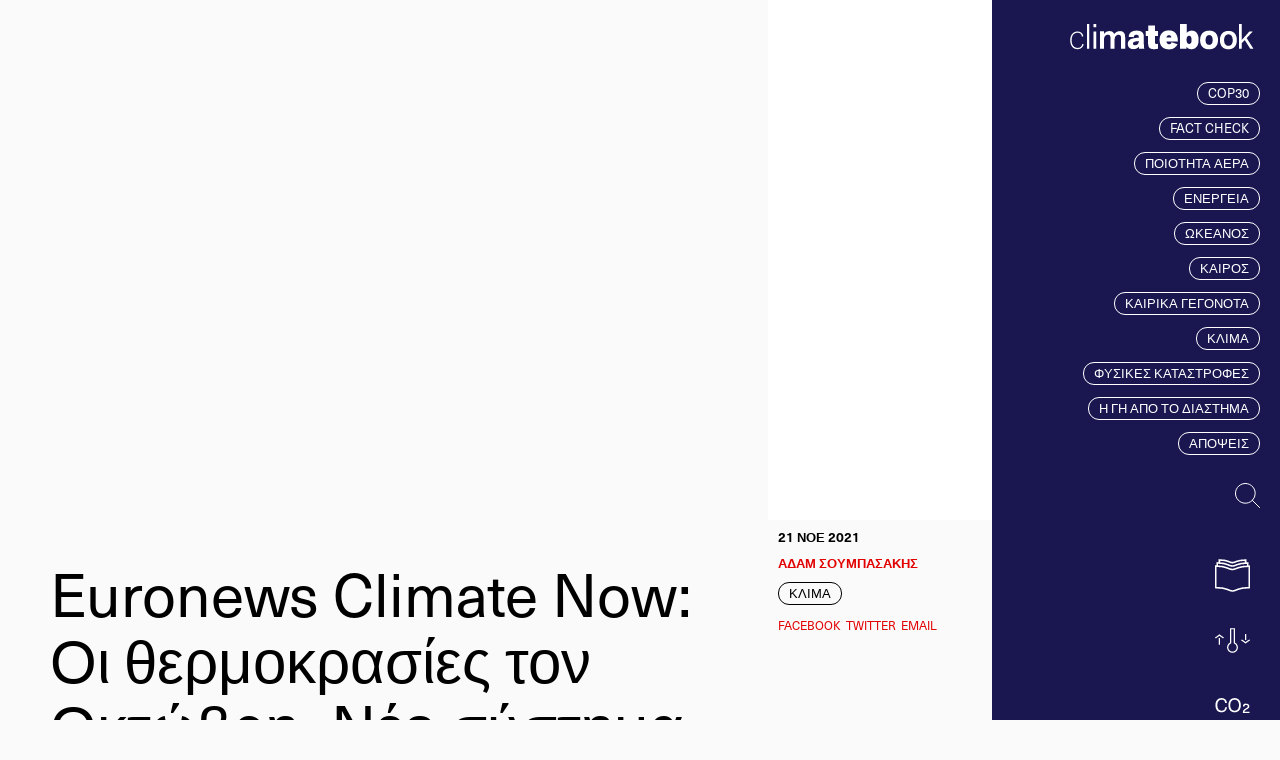

--- FILE ---
content_type: text/html; charset=UTF-8
request_url: https://climatebook.gr/euronews-climate-now-oi-thermokrasies-ton-oktovri-neo-systima-metrisis-ton-ekpompon-co2/
body_size: 17691
content:
<!DOCTYPE html>
<html lang="en-US" xmlns:og="http://opengraphprotocol.org/schema/" xmlns:fb="http://www.facebook.com/2008/fbml">
<!--[if lt IE 3]>
__                                  __                  __
|  \                                |  \                |  \
| ▓▓____   ______   ______   _______| ▓▓   __  ______  _| ▓▓_
| ▓▓    \ /      \ |      \ /       \ ▓▓  /  \/      \|   ▓▓ \
| ▓▓▓▓▓▓▓\  ▓▓▓▓▓▓\ \▓▓▓▓▓▓\  ▓▓▓▓▓▓▓ ▓▓_/  ▓▓  ▓▓▓▓▓▓\\▓▓▓▓▓▓
| ▓▓  | ▓▓ ▓▓   \▓▓/      ▓▓ ▓▓     | ▓▓   ▓▓| ▓▓    ▓▓ | ▓▓ __
| ▓▓__/ ▓▓ ▓▓     |  ▓▓▓▓▓▓▓ ▓▓_____| ▓▓▓▓▓▓\| ▓▓▓▓▓▓▓▓ | ▓▓|  \
| ▓▓    ▓▓ ▓▓      \▓▓    ▓▓\▓▓     \ ▓▓  \▓▓\\▓▓     \  \▓▓  ▓▓
\▓▓▓▓▓▓▓ \▓▓       \▓▓▓▓▓▓▓ \▓▓▓▓▓▓▓\▓▓   \▓▓ \▓▓▓▓▓▓▓   \▓▓▓▓
site by bracket.gr
<![endif]-->
<head>
<meta charset="UTF-8">
<meta name="viewport" content="width=device-width, initial-scale=1">
<link rel="profile" href="http://gmpg.org/xfn/11">
<!--Fonts-->
<link rel="stylesheet" href="https://use.typekit.net/ngr5zpi.css">
<link rel="stylesheet" href="https://use.typekit.net/ngr5zpi.css">
<meta name='robots' content='index, follow, max-image-preview:large, max-snippet:-1, max-video-preview:-1' />
<!-- This site is optimized with the Yoast SEO plugin v20.3 - https://yoast.com/wordpress/plugins/seo/ -->
<title>Euronews Climate Now: Οι θερμοκρασίες τον Οκτώβρη- Nέο σύστημα μέτρησης των εκπομπών CO2 - climatebook</title>
<link rel="canonical" href="https://climatebook.gr/euronews-climate-now-oi-thermokrasies-ton-oktovri-neo-systima-metrisis-ton-ekpompon-co2/" />
<meta property="og:locale" content="en_US" />
<meta property="og:type" content="article" />
<meta property="og:title" content="Euronews Climate Now: Οι θερμοκρασίες τον Οκτώβρη- Nέο σύστημα μέτρησης των εκπομπών CO2 - climatebook" />
<meta property="og:description" content="Η τηλεοπτική εκπομπή Euronews Climate Now, σε συνεργασία με τον Κοπέρνικο, παρουσιάζει το μηνιαίο ενημερωτικό δελτίο για το κλίμα, με επιμέρους θέματα το νέο σύστημα μέτρησης εκπομπών CO2 και γνώμες ειδικών για το τι πρέπει να αναμένουμε από το κλίμα μας την επόμενη δεκαετία." />
<meta property="og:url" content="https://climatebook.gr/euronews-climate-now-oi-thermokrasies-ton-oktovri-neo-systima-metrisis-ton-ekpompon-co2/" />
<meta property="og:site_name" content="climatebook" />
<meta property="article:published_time" content="2021-11-21T00:00:00+00:00" />
<meta property="article:modified_time" content="2023-04-06T08:05:56+00:00" />
<meta property="og:image" content="https://climatebook.gr/wp-content/uploads/2023/03/2.jpg" />
<meta property="og:image:width" content="1027" />
<meta property="og:image:height" content="629" />
<meta property="og:image:type" content="image/jpeg" />
<meta name="author" content="Αδάμ Σουμπασάκης" />
<meta name="twitter:card" content="summary_large_image" />
<script type="application/ld+json" class="yoast-schema-graph">{"@context":"https://schema.org","@graph":[{"@type":"WebPage","@id":"https://climatebook.gr/euronews-climate-now-oi-thermokrasies-ton-oktovri-neo-systima-metrisis-ton-ekpompon-co2/","url":"https://climatebook.gr/euronews-climate-now-oi-thermokrasies-ton-oktovri-neo-systima-metrisis-ton-ekpompon-co2/","name":"Euronews Climate Now: Οι θερμοκρασίες τον Οκτώβρη- Nέο σύστημα μέτρησης των εκπομπών CO2 - climatebook","isPartOf":{"@id":"https://climatebook.gr/#website"},"primaryImageOfPage":{"@id":"https://climatebook.gr/euronews-climate-now-oi-thermokrasies-ton-oktovri-neo-systima-metrisis-ton-ekpompon-co2/#primaryimage"},"image":{"@id":"https://climatebook.gr/euronews-climate-now-oi-thermokrasies-ton-oktovri-neo-systima-metrisis-ton-ekpompon-co2/#primaryimage"},"thumbnailUrl":"https://climatebook.gr/wp-content/uploads/2023/03/2.jpg","datePublished":"2021-11-21T00:00:00+00:00","dateModified":"2023-04-06T08:05:56+00:00","author":{"@id":"https://climatebook.gr/#/schema/person/00ba6947184ad673189bf860807a7424"},"breadcrumb":{"@id":"https://climatebook.gr/euronews-climate-now-oi-thermokrasies-ton-oktovri-neo-systima-metrisis-ton-ekpompon-co2/#breadcrumb"},"inLanguage":"en-US","potentialAction":[{"@type":"ReadAction","target":["https://climatebook.gr/euronews-climate-now-oi-thermokrasies-ton-oktovri-neo-systima-metrisis-ton-ekpompon-co2/"]}]},{"@type":"ImageObject","inLanguage":"en-US","@id":"https://climatebook.gr/euronews-climate-now-oi-thermokrasies-ton-oktovri-neo-systima-metrisis-ton-ekpompon-co2/#primaryimage","url":"https://climatebook.gr/wp-content/uploads/2023/03/2.jpg","contentUrl":"https://climatebook.gr/wp-content/uploads/2023/03/2.jpg","width":1027,"height":629},{"@type":"BreadcrumbList","@id":"https://climatebook.gr/euronews-climate-now-oi-thermokrasies-ton-oktovri-neo-systima-metrisis-ton-ekpompon-co2/#breadcrumb","itemListElement":[{"@type":"ListItem","position":1,"name":"Όλες οι αναρτήσεις","item":"https://climatebook.gr/anarthseis/"},{"@type":"ListItem","position":2,"name":"Euronews Climate Now: Οι θερμοκρασίες τον Οκτώβρη- Nέο σύστημα μέτρησης των εκπομπών CO2"}]},{"@type":"WebSite","@id":"https://climatebook.gr/#website","url":"https://climatebook.gr/","name":"climatebook","description":"","alternateName":"κλιματικά νέα","potentialAction":[{"@type":"SearchAction","target":{"@type":"EntryPoint","urlTemplate":"https://climatebook.gr/?s={search_term_string}"},"query-input":"required name=search_term_string"}],"inLanguage":"en-US"},{"@type":"Person","@id":"https://climatebook.gr/#/schema/person/00ba6947184ad673189bf860807a7424","name":"Αδάμ Σουμπασάκης","image":{"@type":"ImageObject","inLanguage":"en-US","@id":"https://climatebook.gr/#/schema/person/image/","url":"https://secure.gravatar.com/avatar/8a81ba854e5cecf4ec2be09bcb9459d8?s=96&d=mm&r=g","contentUrl":"https://secure.gravatar.com/avatar/8a81ba854e5cecf4ec2be09bcb9459d8?s=96&d=mm&r=g","caption":"Αδάμ Σουμπασάκης"},"description":"Ο Αδάμ Σουμπασάκης σπούδασε Φυσική στο Πανεπιστήμιο Αθηνών, είναι κάτοχος μεταπτυχιακού τίτλου στη Χρήση Γεωδεδομένων για τη Διαχείριση του Περιβάλλοντος από το CIHEAM-MAICh και φοιτά στο μεταπτυχιακό πρόγραμμα σπουδών GIMA της Ολλανδίας. Ειδικεύεται στη διαχείριση και τις εφαρμογές γεωγραφικών συστημάτων πληροφοριών, με κύρια ενδιαφέροντα τις εφαρμογές τηλεπισκόπησης, την αξιοποίηση γεωδεδομένων και την επιστημονική επικοινωνία στους τομείς της πρόληψης και διαχείρισης φυσικών καταστροφών, της προστασίας του περιβάλλοντος και της παρακολούθησης του κλίματος.","url":"https://climatebook.gr/author/adam/"}]}</script>
<!-- / Yoast SEO plugin. -->
<meta property="og:title" content="Euronews Climate Now: Οι θερμοκρασίες τον Οκτώβρη- Nέο σύστημα μέτρησης των εκπομπών CO2 | climatebook "/><meta property="og:description" content="Η τηλεοπτική εκπομπή  Euronews Climate Now, σε συνεργασία με τον Κοπέρνικο, παρουσιάζει το μηνιαίο ενημερωτικό δελτίο για το κλίμα, με επιμέρους θέματα το νέο σύστημα μέτρησης εκπομπών CO2 και γνώμες ειδικών για το τι πρέπει να αναμένουμε από το κλίμα μας την επόμενη δεκαετία."/><meta property="og:type" content="article"/><meta property="og:url" content="https://climatebook.gr/euronews-climate-now-oi-thermokrasies-ton-oktovri-neo-systima-metrisis-ton-ekpompon-co2/"/><meta property="og:site_name" content="climatebook"/><!-- <link rel='stylesheet' id='wp-block-library-css' href='https://climatebook.gr/wp-includes/css/dist/block-library/style.min.css?ver=6.1.1' type='text/css' media='all' /> -->
<!-- <link rel='stylesheet' id='classic-theme-styles-css' href='https://climatebook.gr/wp-includes/css/classic-themes.min.css?ver=1' type='text/css' media='all' /> -->
<link rel="stylesheet" type="text/css" href="//climatebook.gr/wp-content/cache/wpfc-minified/qka2pn3g/40kz0.css" media="all"/>
<style id='global-styles-inline-css' type='text/css'>
body{--wp--preset--color--black: #000000;--wp--preset--color--cyan-bluish-gray: #abb8c3;--wp--preset--color--white: #ffffff;--wp--preset--color--pale-pink: #f78da7;--wp--preset--color--vivid-red: #cf2e2e;--wp--preset--color--luminous-vivid-orange: #ff6900;--wp--preset--color--luminous-vivid-amber: #fcb900;--wp--preset--color--light-green-cyan: #7bdcb5;--wp--preset--color--vivid-green-cyan: #00d084;--wp--preset--color--pale-cyan-blue: #8ed1fc;--wp--preset--color--vivid-cyan-blue: #0693e3;--wp--preset--color--vivid-purple: #9b51e0;--wp--preset--gradient--vivid-cyan-blue-to-vivid-purple: linear-gradient(135deg,rgba(6,147,227,1) 0%,rgb(155,81,224) 100%);--wp--preset--gradient--light-green-cyan-to-vivid-green-cyan: linear-gradient(135deg,rgb(122,220,180) 0%,rgb(0,208,130) 100%);--wp--preset--gradient--luminous-vivid-amber-to-luminous-vivid-orange: linear-gradient(135deg,rgba(252,185,0,1) 0%,rgba(255,105,0,1) 100%);--wp--preset--gradient--luminous-vivid-orange-to-vivid-red: linear-gradient(135deg,rgba(255,105,0,1) 0%,rgb(207,46,46) 100%);--wp--preset--gradient--very-light-gray-to-cyan-bluish-gray: linear-gradient(135deg,rgb(238,238,238) 0%,rgb(169,184,195) 100%);--wp--preset--gradient--cool-to-warm-spectrum: linear-gradient(135deg,rgb(74,234,220) 0%,rgb(151,120,209) 20%,rgb(207,42,186) 40%,rgb(238,44,130) 60%,rgb(251,105,98) 80%,rgb(254,248,76) 100%);--wp--preset--gradient--blush-light-purple: linear-gradient(135deg,rgb(255,206,236) 0%,rgb(152,150,240) 100%);--wp--preset--gradient--blush-bordeaux: linear-gradient(135deg,rgb(254,205,165) 0%,rgb(254,45,45) 50%,rgb(107,0,62) 100%);--wp--preset--gradient--luminous-dusk: linear-gradient(135deg,rgb(255,203,112) 0%,rgb(199,81,192) 50%,rgb(65,88,208) 100%);--wp--preset--gradient--pale-ocean: linear-gradient(135deg,rgb(255,245,203) 0%,rgb(182,227,212) 50%,rgb(51,167,181) 100%);--wp--preset--gradient--electric-grass: linear-gradient(135deg,rgb(202,248,128) 0%,rgb(113,206,126) 100%);--wp--preset--gradient--midnight: linear-gradient(135deg,rgb(2,3,129) 0%,rgb(40,116,252) 100%);--wp--preset--duotone--dark-grayscale: url('#wp-duotone-dark-grayscale');--wp--preset--duotone--grayscale: url('#wp-duotone-grayscale');--wp--preset--duotone--purple-yellow: url('#wp-duotone-purple-yellow');--wp--preset--duotone--blue-red: url('#wp-duotone-blue-red');--wp--preset--duotone--midnight: url('#wp-duotone-midnight');--wp--preset--duotone--magenta-yellow: url('#wp-duotone-magenta-yellow');--wp--preset--duotone--purple-green: url('#wp-duotone-purple-green');--wp--preset--duotone--blue-orange: url('#wp-duotone-blue-orange');--wp--preset--font-size--small: 13px;--wp--preset--font-size--medium: 20px;--wp--preset--font-size--large: 36px;--wp--preset--font-size--x-large: 42px;--wp--preset--spacing--20: 0.44rem;--wp--preset--spacing--30: 0.67rem;--wp--preset--spacing--40: 1rem;--wp--preset--spacing--50: 1.5rem;--wp--preset--spacing--60: 2.25rem;--wp--preset--spacing--70: 3.38rem;--wp--preset--spacing--80: 5.06rem;}:where(.is-layout-flex){gap: 0.5em;}body .is-layout-flow > .alignleft{float: left;margin-inline-start: 0;margin-inline-end: 2em;}body .is-layout-flow > .alignright{float: right;margin-inline-start: 2em;margin-inline-end: 0;}body .is-layout-flow > .aligncenter{margin-left: auto !important;margin-right: auto !important;}body .is-layout-constrained > .alignleft{float: left;margin-inline-start: 0;margin-inline-end: 2em;}body .is-layout-constrained > .alignright{float: right;margin-inline-start: 2em;margin-inline-end: 0;}body .is-layout-constrained > .aligncenter{margin-left: auto !important;margin-right: auto !important;}body .is-layout-constrained > :where(:not(.alignleft):not(.alignright):not(.alignfull)){max-width: var(--wp--style--global--content-size);margin-left: auto !important;margin-right: auto !important;}body .is-layout-constrained > .alignwide{max-width: var(--wp--style--global--wide-size);}body .is-layout-flex{display: flex;}body .is-layout-flex{flex-wrap: wrap;align-items: center;}body .is-layout-flex > *{margin: 0;}:where(.wp-block-columns.is-layout-flex){gap: 2em;}.has-black-color{color: var(--wp--preset--color--black) !important;}.has-cyan-bluish-gray-color{color: var(--wp--preset--color--cyan-bluish-gray) !important;}.has-white-color{color: var(--wp--preset--color--white) !important;}.has-pale-pink-color{color: var(--wp--preset--color--pale-pink) !important;}.has-vivid-red-color{color: var(--wp--preset--color--vivid-red) !important;}.has-luminous-vivid-orange-color{color: var(--wp--preset--color--luminous-vivid-orange) !important;}.has-luminous-vivid-amber-color{color: var(--wp--preset--color--luminous-vivid-amber) !important;}.has-light-green-cyan-color{color: var(--wp--preset--color--light-green-cyan) !important;}.has-vivid-green-cyan-color{color: var(--wp--preset--color--vivid-green-cyan) !important;}.has-pale-cyan-blue-color{color: var(--wp--preset--color--pale-cyan-blue) !important;}.has-vivid-cyan-blue-color{color: var(--wp--preset--color--vivid-cyan-blue) !important;}.has-vivid-purple-color{color: var(--wp--preset--color--vivid-purple) !important;}.has-black-background-color{background-color: var(--wp--preset--color--black) !important;}.has-cyan-bluish-gray-background-color{background-color: var(--wp--preset--color--cyan-bluish-gray) !important;}.has-white-background-color{background-color: var(--wp--preset--color--white) !important;}.has-pale-pink-background-color{background-color: var(--wp--preset--color--pale-pink) !important;}.has-vivid-red-background-color{background-color: var(--wp--preset--color--vivid-red) !important;}.has-luminous-vivid-orange-background-color{background-color: var(--wp--preset--color--luminous-vivid-orange) !important;}.has-luminous-vivid-amber-background-color{background-color: var(--wp--preset--color--luminous-vivid-amber) !important;}.has-light-green-cyan-background-color{background-color: var(--wp--preset--color--light-green-cyan) !important;}.has-vivid-green-cyan-background-color{background-color: var(--wp--preset--color--vivid-green-cyan) !important;}.has-pale-cyan-blue-background-color{background-color: var(--wp--preset--color--pale-cyan-blue) !important;}.has-vivid-cyan-blue-background-color{background-color: var(--wp--preset--color--vivid-cyan-blue) !important;}.has-vivid-purple-background-color{background-color: var(--wp--preset--color--vivid-purple) !important;}.has-black-border-color{border-color: var(--wp--preset--color--black) !important;}.has-cyan-bluish-gray-border-color{border-color: var(--wp--preset--color--cyan-bluish-gray) !important;}.has-white-border-color{border-color: var(--wp--preset--color--white) !important;}.has-pale-pink-border-color{border-color: var(--wp--preset--color--pale-pink) !important;}.has-vivid-red-border-color{border-color: var(--wp--preset--color--vivid-red) !important;}.has-luminous-vivid-orange-border-color{border-color: var(--wp--preset--color--luminous-vivid-orange) !important;}.has-luminous-vivid-amber-border-color{border-color: var(--wp--preset--color--luminous-vivid-amber) !important;}.has-light-green-cyan-border-color{border-color: var(--wp--preset--color--light-green-cyan) !important;}.has-vivid-green-cyan-border-color{border-color: var(--wp--preset--color--vivid-green-cyan) !important;}.has-pale-cyan-blue-border-color{border-color: var(--wp--preset--color--pale-cyan-blue) !important;}.has-vivid-cyan-blue-border-color{border-color: var(--wp--preset--color--vivid-cyan-blue) !important;}.has-vivid-purple-border-color{border-color: var(--wp--preset--color--vivid-purple) !important;}.has-vivid-cyan-blue-to-vivid-purple-gradient-background{background: var(--wp--preset--gradient--vivid-cyan-blue-to-vivid-purple) !important;}.has-light-green-cyan-to-vivid-green-cyan-gradient-background{background: var(--wp--preset--gradient--light-green-cyan-to-vivid-green-cyan) !important;}.has-luminous-vivid-amber-to-luminous-vivid-orange-gradient-background{background: var(--wp--preset--gradient--luminous-vivid-amber-to-luminous-vivid-orange) !important;}.has-luminous-vivid-orange-to-vivid-red-gradient-background{background: var(--wp--preset--gradient--luminous-vivid-orange-to-vivid-red) !important;}.has-very-light-gray-to-cyan-bluish-gray-gradient-background{background: var(--wp--preset--gradient--very-light-gray-to-cyan-bluish-gray) !important;}.has-cool-to-warm-spectrum-gradient-background{background: var(--wp--preset--gradient--cool-to-warm-spectrum) !important;}.has-blush-light-purple-gradient-background{background: var(--wp--preset--gradient--blush-light-purple) !important;}.has-blush-bordeaux-gradient-background{background: var(--wp--preset--gradient--blush-bordeaux) !important;}.has-luminous-dusk-gradient-background{background: var(--wp--preset--gradient--luminous-dusk) !important;}.has-pale-ocean-gradient-background{background: var(--wp--preset--gradient--pale-ocean) !important;}.has-electric-grass-gradient-background{background: var(--wp--preset--gradient--electric-grass) !important;}.has-midnight-gradient-background{background: var(--wp--preset--gradient--midnight) !important;}.has-small-font-size{font-size: var(--wp--preset--font-size--small) !important;}.has-medium-font-size{font-size: var(--wp--preset--font-size--medium) !important;}.has-large-font-size{font-size: var(--wp--preset--font-size--large) !important;}.has-x-large-font-size{font-size: var(--wp--preset--font-size--x-large) !important;}
.wp-block-navigation a:where(:not(.wp-element-button)){color: inherit;}
:where(.wp-block-columns.is-layout-flex){gap: 2em;}
.wp-block-pullquote{font-size: 1.5em;line-height: 1.6;}
</style>
<!-- <link rel='stylesheet' id='contact-form-7-css' href='https://climatebook.gr/wp-content/plugins/contact-form-7/includes/css/styles.css?ver=5.7.4' type='text/css' media='all' /> -->
<!-- <link rel='stylesheet' id='theme-style-css' href='https://climatebook.gr/wp-content/themes/climatebook/style.css?ver=6.1.1' type='text/css' media='all' /> -->
<!-- <link rel='stylesheet' id='theme-main_style-css' href='https://climatebook.gr/wp-content/themes/climatebook/assets/css/style.min.css?ver=1689751733820' type='text/css' media='all' /> -->
<link rel="stylesheet" type="text/css" href="//climatebook.gr/wp-content/cache/wpfc-minified/qlx910th/40kz0.css" media="all"/>
<link rel='shortlink' href='https://climatebook.gr/?p=4204' />
<link rel="alternate" type="application/json+oembed" href="https://climatebook.gr/wp-json/oembed/1.0/embed?url=https%3A%2F%2Fclimatebook.gr%2Feuronews-climate-now-oi-thermokrasies-ton-oktovri-neo-systima-metrisis-ton-ekpompon-co2%2F" />
<link rel="alternate" type="text/xml+oembed" href="https://climatebook.gr/wp-json/oembed/1.0/embed?url=https%3A%2F%2Fclimatebook.gr%2Feuronews-climate-now-oi-thermokrasies-ton-oktovri-neo-systima-metrisis-ton-ekpompon-co2%2F&#038;format=xml" />
<link rel="icon" href="https://climatebook.gr/wp-content/uploads/2023/03/cropped-climatebook-favicon-32x32.png" sizes="32x32" />
<link rel="icon" href="https://climatebook.gr/wp-content/uploads/2023/03/cropped-climatebook-favicon-192x192.png" sizes="192x192" />
<link rel="apple-touch-icon" href="https://climatebook.gr/wp-content/uploads/2023/03/cropped-climatebook-favicon-180x180.png" />
<meta name="msapplication-TileImage" content="https://climatebook.gr/wp-content/uploads/2023/03/cropped-climatebook-favicon-270x270.png" />
</head>
<body class="post-template-default single single-post postid-4204 single-format-standard">
<div class="loader">
<div id="lottie-loader">
</div>
</div>
<div class="marquee">
<div class="data-list">
<div class="metric-slot--climate-status">
<a href="https://climatebook.gr/statistics/klimatiki-apotimisi-2024/">
<div class="metric-slot__col">
<svg xmlns="http://www.w3.org/2000/svg" width="137.917" height="128.817" viewBox="0 0 137.917 128.817"><path id="Union_18" data-name="Union 18" d="M1214.485 12173.5l-11.972-4.782-17.521-4.691-29.088-2.3v-90.3l5.824.468v-13.128l8.538.687v-12.479l23.52 1.889 13.662 3.828 9.17 3.713 8.223 1.589 7.047-1.524 9.348-3.6 14.322-3.688.177-.016 23.725-1.806v12.5l8.538-.65v13.144l5.824-.444v89.835l-29.124 2.292-17.586 4.685-11.981 4.773-10.264 2.3zm-54.581-15.469l25.766 2.038 18.105 4.844 11.893 4.752 9.192 2.035 9.085-2.032 11.908-4.746.116-.03 18.05-4.807 25.8-2.032v-81.82l-25.136 1.916-17.592 4.529-11.982 4.617-10.227 2.212-11.813-2.282-11.85-4.8-16.721-4.682-24.6-1.979zm25.3-84.243l17.311 4.85 11.694 4.733 10.631 2.054 9.121-1.975 11.908-4.586 18.157-4.679.177-.013 19.792-1.509v-9.134l-22.747 1.732-16.036 4.132-10.943 4.217-9.387 2.028-10.836-2.093-10.827-4.382-15.242-4.269-22.252-1.791v9.117zm3.48-12.85l15.832 4.435 10.671 4.32 9.653 1.864 8.281-1.791 10.869-4.189.11-.027 16.492-4.247.177-.013 14.689-1.119v-8.494l-19.245 1.467-13.757 3.545-9.421 3.63-8.153 1.761-9.406-1.815-9.326-3.773-13.072-3.664-18.814-1.513v8.467z" transform="translate(-1155.904 -12046.981)" fill="#222221"/></svg>        </div>
<div class="metric-slot__col name">
Κλιματική αποτίμηση στην Ελλάδα        </div>
<div class="metric-slot__col date">
25 Φεβ 2025        </div>
<div class="metric-slot__col data">
2024        </div>
</a>
</div>
<div class="metric-slot--temperature">
<a href="https://climatebook.gr/statistics/apokliseis-thermokrasias/">
<div class="metric-slot__col">
<svg xmlns="http://www.w3.org/2000/svg" width="160.68" height="113.777" viewBox="0 0 160.68 113.777"><path id="Union_12" data-name="Union 12" d="M70.533 111.795l-8.033-5.412-5.419-8.029-1.978-9.812 1.978-9.814 5.419-8.023 6.123-4.189V0h23.541v66.527l6.036 4.19 5.4 8.01 1.983 9.814-1.983 9.813-5.413 8.029-8.029 5.412-9.812 1.982zm4.061-42.127l-7.785 5.32-4.109 6.088-1.5 7.465L62.7 96l4.1 6.078 6.078 4.1 7.463 1.508 7.463-1.508 6.078-4.1 4.1-6.078 1.507-7.463-1.507-7.465-4.105-6.094-7.685-5.33V5.975h-11.6zm-57.174 2.85v-30.43h5.973v30.43zm111.157-10.207l-8.715-5.367 3.13-5.088 8.993 5.547 8.283 6.422 8.289-6.422 8.993-5.547 3.13 5.088-8.715 5.367-11.7 9.064zm8.71-5.014V30.459h5.967V57.3zM28.7 41.988l-8.289-6.422-8.283 6.422-8.997 5.539L0 42.449l8.716-5.377 11.691-9.062L32.1 37.072l8.721 5.377-3.13 5.078z" fill="#222221"/></svg>        </div>
<div class="metric-slot__col name">
Μηνιαίες αποκλίσεις θερμοκρασίας        </div>
<div class="metric-slot__col date">
Οκτ 2025        </div>
<div class="metric-slot__col">
<svg xmlns="http://www.w3.org/2000/svg" width="135.762" height="69.895" viewBox="0 0 135.762 69.895"><path id="Union_7" data-name="Union 7" d="M999.607 14909.811l-11.112-7.49-7.49-11.113-.739-3.637-.732 3.637-7.49 11.113-11.112 7.49-13.6 2.748-13.592-2.748-11.12-7.49-7.49-11.113-2.741-13.6 2.741-13.592 7.49-11.111 11.12-7.5 13.592-2.742 13.6 2.742 11.112 7.5 7.49 11.111.732 3.637.739-3.637 7.49-11.111 11.112-7.5 13.6-2.742 13.592 2.742 11.112 7.5 7.5 11.111 2.741 13.592-2.741 13.6-7.5 11.113-11.112 7.49-13.592 2.748zm13.6-1.336l5.109-1.033 2.912-5.277 1.21-3.832-.911-.508-9.432-1.523-9.223 1.516-.276.164 1.322 4.184 2.753 4.99zm-65.876 0l5.823-1.176 2.833-5.135 1.21-3.832-.911-.508-9.432-1.523-9.231 1.516-.269.164 1.314 4.184 2.832 5.133zm77.594-4.721l-1.463 2.648 1.762-.355 4.179-2.816-2.021-2.135-1.374-.77zm-65.241 0l-1.384 2.506 1.056-.213 4.562-3.076-1.777-1.875-1.374-.77zm-24.376 2.293l1.052.213-1.381-2.506-1.165-3.674-1.621.963-1.559 1.854zm65.876 0l.341.068-1.3-2.361-1.158-3.674-1.628.963-1.329 1.58zm27.027-12.711l-.067.2-.911 2.891 2.636 1.471 2.9 3.063 2.26-1.523 6.617-9.807 1.9-9.395h-14.049zm-65.241 0l-.978 3.092 2.636 1.471 2.656 2.8 1.878-1.266 6.609-9.807 1.9-9.395h-13.419zm-44.077-3.705l6.609 9.807 1.8 1.211 2.273-2.7 3.01-1.785-.889-2.83-1.283-13.1h-13.418zm65.876 0l6.609 9.807 1.392.938 2.043-2.424 3.01-1.785-.889-2.83-1.283-13.1h-12.78zm38.087 4.355l.814.455.6-1.912 1.208-12.293h-25.809l1.208 12.293.485 1.539.12-.076 10.612-1.738zm-65.241 0l.807.455.6-1.912 1.208-12.293h-25.803l1.208 12.293.478 1.539.127-.076 10.612-1.738zm86.182-17.744l-2.151-10.65-6.617-9.8-1.523-1.029-3.174 3.77-2.935 1.74.814 2.688 1.285 13.287zm-18.319 0l-1.21-12.5-.418-1.375-.187.113-10.62 1.746-10.754-1.74-.881-.492-.53 1.748-1.21 12.5zm-34.1-20.455l-6.609 9.8-2.151 10.65h13.031l1.285-13.287.9-2.957-2.554-1.418-3.134-3.309zm-13.458 20.455l-2.151-10.65-6.609-9.8-1.123-.758-2.947 3.5-2.935 1.74.814 2.688 1.285 13.287zm-17.684 0l-1.21-12.5-.418-1.375-.187.113-10.62 1.746-10.754-1.74-.889-.492-.523 1.748-1.21 12.5zm-34.734-20.455l-6.609 9.8-2.151 10.65h13.666l1.285-13.287.889-2.957-2.547-1.418-3.382-3.57zm78.43-2.145l-1.344 4.43 1.031.574 9.425 1.523 9.23-1.516.388-.232-1.449-4.779-3.032-5.895-4.973-1.006-6.39 1.291zm-65.249 0l-1.337 4.43 1.023.574 9.432 1.523 9.23-1.516.388-.232-1.449-4.779-2.959-5.754-5.681-1.146-5.69 1.148zm86.256-1.5l1.27 4.189 1.5-.9 2.462-2.926-4.949-3.34-2.018-.408zm-65.241 0l1.262 4.189 1.509-.9 2.235-2.656-5.349-3.609-1.318-.266zm38.065 3.24l1.247.7 1.195-3.943 1.588-3.1-.609.123-5.684 3.838zm-65.241 0l1.247.7 1.195-3.943 1.657-3.238-1.313.266-5.293 3.57z" transform="translate(-912.387 -14842.664)" fill="#222221"/></svg>        </div>
<div class="metric-slot__col data">
+0.7°C        </div>
<div class="metric-slot__col">
<svg xmlns="http://www.w3.org/2000/svg" width="200.382" height="122.601" viewBox="0 0 200.382 122.601"><path id="Path_804" data-name="Path 804" d="M554.975 1974.546a18.53 18.53 0 00-18.2 15.171H373.1v107.429h181.875a18.524 18.524 0 0018.5-18.5v-85.595a18.524 18.524 0 00-18.5-18.505zm0 6.663a11.853 11.853 0 0111.84 11.84v71.388a18.46 18.46 0 00-23.679 0v-71.388a11.853 11.853 0 0111.839-11.84zm-124.894 34.78l-6.048 5.891-5.849-.564 4.353-9.017-3.585-11.926 3.292-2.337 1.863.764-1.9 5.594zm-50.321-19.608h33.305l-1.87 1.328 4.215 14.027-7.384 15.3 18.443 1.778 12.263-11.943-9.151-13.469 2.387-7.015H492l-.788 6.3-10.656 2.88-19.523-1.252-16.2 13.347-12.124 10.818 8.128 6.655-1.582 1.741-15.532 1.479-9.57 15.743 10.38 12.267 12.322 1 18.284-5.2-1.911-10.373 3.232-3.164 6.143.782 3.6-2.119 5.5 15.972 8.19 5.85 9.127-15.04-6.665-12.152 2.047-1.439 6.478 9.1 2.881 8.942 4.586 10.94 12.689 3.807v-15.011h2.629l5.543 7.017 4.035 15.353-19.671 8.811-37.125-4.341-15.005-13.352-22.182 9.8-8.374 8.94h-41.127zm82.725 94.1h-32.462l3.18-3.395 17.019-7.518zm92.491 0h-37.43l13.587-6.086-5.825-22.163-8.406-10.641h-12.523v12.719l-1.1-.33-3.213-7.641-3.153-9.785L486 2031.215l-12.341 8.681 7.681 14-3.406 5.613-.613-.438-7.465-21.662-8.663 5.1-7.083-.9-8.072 7.9 1.456 7.9-11.3 3.214-8.36-.68-5.493-6.491 5.341-8.787 14.77-1.407 8.037-8.841-7.528-6.163 6.161-5.5 14.117-11.63 17.994 1.154 16.039-4.335 1.284-10.272 2.059-1.294h35.858v82.263h6.663a11.839 11.839 0 1111.839 11.84z" transform="translate(-373.096 -1974.546)" fill="#1a1717"/></svg>        </div>
<div class="metric-slot__col data">
+0.6°C        </div>
</a>
</div>
<div class="metric-slot--carbon-dioxide">
<a href="https://climatebook.gr/statistics/metrhseis-co2/">
<div class="metric-slot__col">
<svg xmlns="http://www.w3.org/2000/svg" width="94.608" height="47.466" viewBox="0 0 94.608 47.466"><path id="Path_793" data-name="Path 793" d="M20.142.864c5.454 0 9.4-1.512 12.366-4.374a15.215 15.215 0 004.644-9.882h-9.558c-.432 3.726-3.24 6.426-7.506 6.426-5.724 0-9.288-5.13-9.288-12.2 0-7.02 2.97-12.258 9.234-12.258a6.982 6.982 0 017.29 6.1h9.558a15.144 15.144 0 00-5.782-10.64 17.966 17.966 0 00-11.016-3.4c-11.5 0-19.008 8.694-19.008 20.2C1.08-7.614 8.8.864 20.142.864zm36.882-7.722c-6.21 0-9.4-5.346-9.4-12.366s3.186-12.42 9.4-12.42c6.264 0 9.342 5.4 9.342 12.42S63.288-6.858 57.024-6.858zM56.97.918c11.718 0 19.116-8.586 19.116-20.142s-7.4-20.142-19.116-20.142c-11.664 0-19.062 8.586-19.062 20.142S45.306.918 56.97.918zM77.544 8.1h18.144V3.186h-9.4v-.054c1.35-1.4 4.212-2.43 6.426-4.266a6.91 6.91 0 002.916-5.832c0-3.672-3.024-6.8-8.532-6.8-5.454 0-9.234 2.97-9.234 8.586h5.94c0-2.376 1.242-3.726 3.132-3.726 1.728 0 2.484.918 2.484 2.268 0 1.188-.648 1.944-1.782 2.754-1.782 1.3-4.05 2.322-6.1 4.1A9.641 9.641 0 0077.544 8.1z" transform="translate(-1.08 39.366)" fill="#1a1717"/></svg>        </div>
<div class="metric-slot__col name">
Μετρήσεις CO₂        </div>
<div class="metric-slot__col date">
Αυγ 2025        </div>
<div class="metric-slot__col">
<svg xmlns="http://www.w3.org/2000/svg" width="94.608" height="47.466" viewBox="0 0 94.608 47.466"><path id="Path_793" data-name="Path 793" d="M20.142.864c5.454 0 9.4-1.512 12.366-4.374a15.215 15.215 0 004.644-9.882h-9.558c-.432 3.726-3.24 6.426-7.506 6.426-5.724 0-9.288-5.13-9.288-12.2 0-7.02 2.97-12.258 9.234-12.258a6.982 6.982 0 017.29 6.1h9.558a15.144 15.144 0 00-5.782-10.64 17.966 17.966 0 00-11.016-3.4c-11.5 0-19.008 8.694-19.008 20.2C1.08-7.614 8.8.864 20.142.864zm36.882-7.722c-6.21 0-9.4-5.346-9.4-12.366s3.186-12.42 9.4-12.42c6.264 0 9.342 5.4 9.342 12.42S63.288-6.858 57.024-6.858zM56.97.918c11.718 0 19.116-8.586 19.116-20.142s-7.4-20.142-19.116-20.142c-11.664 0-19.062 8.586-19.062 20.142S45.306.918 56.97.918zM77.544 8.1h18.144V3.186h-9.4v-.054c1.35-1.4 4.212-2.43 6.426-4.266a6.91 6.91 0 002.916-5.832c0-3.672-3.024-6.8-8.532-6.8-5.454 0-9.234 2.97-9.234 8.586h5.94c0-2.376 1.242-3.726 3.132-3.726 1.728 0 2.484.918 2.484 2.268 0 1.188-.648 1.944-1.782 2.754-1.782 1.3-4.05 2.322-6.1 4.1A9.641 9.641 0 0077.544 8.1z" transform="translate(-1.08 39.366)" fill="#1a1717"/></svg>        </div>
<div class="metric-slot__col data">
425.48 ppm        </div>
</a>
</div>
<div class="metric-slot--snow">
<a href="https://climatebook.gr/statistics/ektasi-pagokalypsis-mai-25/">
<div class="metric-slot__col">
<svg xmlns="http://www.w3.org/2000/svg" width="96.055" height="98.709" viewBox="0 0 96.055 98.709"><path id="Union_10" data-name="Union 10" d="M1137.081 14494.3l-10.571 10.571-2.828-2.828 11.4-11.4v-14.518l-2.828 1.605-5.843 5.093-2.628-3.018 6.145-5.355 5.155-2.923v-12.545l-10.863 6.272.047 5.923-1.569 8-3.924-.768 1.489-7.6-.026-3.255-12.573 7.259-4.172 15.573-3.866-1.034 3.87-14.44-14.441-3.87 1.037-3.865 15.569 4.175 12.573-7.262-2.8-1.646-7.331-2.512 1.3-3.786 7.714 2.643 5.107 3 10.867-6.274-10.867-6.273-5.107 3-7.714 2.643-1.3-3.782 7.331-2.512 2.8-1.649-12.573-7.258-15.569 4.171-1.037-3.865 14.441-3.87-3.87-14.437 3.866-1.038 4.172 15.573 12.573 7.259.026-3.255-1.489-7.6 3.924-.771 1.569 8-.047 5.927 10.863 6.272v-12.545l-5.155-2.923-6.145-5.358 2.628-3.015 5.843 5.093 2.828 1.6v-14.517l-11.4-11.4 2.828-2.828 10.571 10.567 10.571-10.567 2.828 2.828-11.4 11.4v14.517l2.832-1.6 5.839-5.093 2.628 3.015-6.145 5.358-5.155 2.923v12.545l10.866-6.272-.047-5.927 1.569-8 3.924.771-1.489 7.6.025 3.255 12.573-7.259 4.172-15.573 3.862 1.038-3.87 14.437 14.441 3.87-1.034 3.865-15.573-4.171-12.573 7.258 2.807 1.649 7.328 2.512-1.3 3.782-7.714-2.643-5.107-3-10.867 6.273 10.867 6.274 5.107-3 7.714-2.643 1.3 3.786-7.328 2.512-2.807 1.646 12.573 7.262 15.573-4.175 1.034 3.865-14.441 3.87 3.87 14.44-3.862 1.034-4.172-15.573-12.573-7.259-.025 3.255 1.489 7.6-3.924.768-1.569-8 .047-5.923-10.866-6.272v12.545l5.155 2.923 6.145 5.355-2.628 3.018-5.839-5.093-2.832-1.605v14.518l11.4 11.4-2.828 2.828zm0-38.783z" transform="translate(-1089.052 -14406.161)" fill="#222221"/></svg>        </div>
<div class="metric-slot__col name">
Έκταση χιονοκάλυψης &amp; παγοκάλυψης στην Ευρώπη        </div>
<div class="metric-slot__col date">
19 Μαΐ 2025        </div>
<div class="metric-slot__col data">
745 χιλ. km²        </div>
<div class="metric-slot__col data">
7% της ξηράς        </div>
</a>
</div>
</div>
</div>
<header>
<!--    -->    <div class="navbar">
<div class="navbar__brand">
<button class="navbar__brand__search-close-button">
<svg xmlns="http://www.w3.org/2000/svg" width="32.001" height="32.001" viewBox="0 0 32.001 32.001"><path id="Union_19" data-name="Union 19" d="M588 14957a16 16 0 1116 16 16 16 0 01-16-16zm5.4-10.608A15 15 0 10604 14942a14.906 14.906 0 00-10.606 4.393zm10.6 11.314l-7.117 7.117-.706-.706 7.117-7.117-7.117-7.117.706-.707 7.117 7.117 7.117-7.117.706.707-7.117 7.117 7.117 7.117-.706.706z" transform="translate(-587.998 -14941)" fill="#1a1717"/></svg>        </button>
<a class="navbar__brand__link" href="https://climatebook.gr">
<div id="lottie-logo"></div>
<!--            -->        </a>
<div class="navbar__brand__burger">
<button class="burger">
<span></span>
</button>
</div>
</div>
<div class="navbar__inner">
<button class="navbar__brand__search-close-button--mobile">
<svg xmlns="http://www.w3.org/2000/svg" width="32.001" height="32.001" viewBox="0 0 32.001 32.001"><path id="Union_19" data-name="Union 19" d="M588 14957a16 16 0 1116 16 16 16 0 01-16-16zm5.4-10.608A15 15 0 10604 14942a14.906 14.906 0 00-10.606 4.393zm10.6 11.314l-7.117 7.117-.706-.706 7.117-7.117-7.117-7.117.706-.707 7.117 7.117 7.117-7.117.706.707-7.117 7.117 7.117 7.117-.706.706z" transform="translate(-587.998 -14941)" fill="#1a1717"/></svg>        </button>
<div class="navbar__categories">
<ul class="navbar__categories__list">
<li class="navbar__categories__item">
<a class="navbar__categories__link"
href="https://climatebook.gr/cop30/">COP30</a>
</li>
<li class="navbar__categories__item">
<a class="navbar__categories__link"
href="https://climatebook.gr/fact-check/">FACT CHECK</a>
</li>
<li class="navbar__categories__item">
<a class="navbar__categories__link"
href="https://climatebook.gr/poiotita-aera/">ΠΟΙΟΤΗΤΑ ΑΕΡΑ</a>
</li>
<li class="navbar__categories__item">
<a class="navbar__categories__link"
href="https://climatebook.gr/uncategorized/energeia/">ΕΝΕΡΓΕΙΑ</a>
</li>
<li class="navbar__categories__item">
<a class="navbar__categories__link"
href="https://climatebook.gr/okeanos/">ΩΚΕΑΝΟΣ</a>
</li>
<li class="navbar__categories__item">
<a class="navbar__categories__link"
href="https://climatebook.gr/kairos-2/">ΚΑΙΡΟΣ</a>
</li>
<li class="navbar__categories__item">
<a class="navbar__categories__link"
href="https://climatebook.gr/kairika-gegonota/">ΚΑΙΡΙΚΑ ΓΕΓΟΝΟΤΑ</a>
</li>
<li class="navbar__categories__item">
<a class="navbar__categories__link"
href="https://climatebook.gr/klima/">ΚΛΙΜΑ</a>
</li>
<li class="navbar__categories__item">
<a class="navbar__categories__link"
href="https://climatebook.gr/natural-disasters/">ΦΥΣΙΚΕΣ ΚΑΤΑΣΤΡΟΦΕΣ</a>
</li>
<li class="navbar__categories__item">
<a class="navbar__categories__link"
href="https://climatebook.gr/space/">Η ΓΗ ΑΠΟ ΤΟ ΔΙΑΣΤΗΜΑ</a>
</li>
<li class="navbar__categories__item">
<a class="navbar__categories__link"
href="https://climatebook.gr/apopseis/">ΑΠΟΨΕΙΣ</a>
</li>
</ul>
</div>
<div class="navbar__search">
<button type="button" class="navbar__search__button">
<svg xmlns="http://www.w3.org/2000/svg" width="25.353" height="25.356" viewBox="0 0 25.353 25.356"><path id="Union_18" data-name="Union 18" d="M17.57 17.574a10 10 0 112.929-7.072 9.969 9.969 0 01-2.929 7.072l7.43 7.43z" fill="none" stroke="#fff" stroke-width="1"/></svg>            </button>
<div class="navbar__search__form">
<form role="search" method="get" id="searchform" class="searchform"
action="https://climatebook.gr">
<div>
<input type="text" required minlength="3" value="" name="s" id="s">
<button type="submit" id="searchsubmit" value="">
<svg xmlns="http://www.w3.org/2000/svg" width="16.854" height="16.85" viewBox="0 0 16.854 16.85"><path id="Union_14" data-name="Union 14" d="M10352.512 14955.814l15.146-15.146h-14.793v-1h16.5v16.5h-1v-14.793l-15.149 15.146z" transform="translate(-10352.512 -14939.67)" fill="#fff"/></svg>                        </button>
</div>
</form>
</div>
</div>
<div class="navbar__metrics">
<div class="navbar__metrics__item">
<a class="navbar__metrics__link climate-status"
href="https://climatebook.gr/statistics/klimatiki-apotimisi-2024/">
<svg xmlns="http://www.w3.org/2000/svg" width="33.658" height="31.498" viewBox="0 0 33.658 31.498"><g id="Group_466" data-name="Group 466" transform="translate(-16.17 -17.229)"><path id="Union_16" data-name="Union 16" d="M349.258 15291.936l-2.882-1.151-4.164-1.113-7.212-.572v-22.233l1.4.112v-3.151l2.049.164v-3l5.976.483 3.32.93.038.015 2.149.871 1.892.365 1.612-.35 2.241-.859 3.473-.9h.069l5.995-.456v3.006l2.049-.154v3.146l1.4-.106v22.118l-7.223.567-4.179 1.109-2.878 1.144-2.545.572zm-12.738-4.237l5.953.469 4.383 1.174.042.016 2.806 1.121 2.122.46 2.1-.468 2.855-1.136 4.4-1.167.069-.008 5.891-.464v-19.071l-5.707.434-4.18 1.079-2.882 1.108-2.533.549-2.917-.56-2.855-1.159-3.972-1.113-5.573-.445zm5.841-20.237l4.195 1.175 2.8 1.132 2.468.477 2.111-.457 2.855-1.1 4.394-1.132h.069l4.49-.342v-1.623l-5.135.388-3.807.982-2.633 1.013-2.33.5-2.683-.518-2.61-1.056-3.615-1.014-5.012-.4v1.627zm.837-3.085l3.838 1.078.042.016 2.51 1.017 2.234.43 1.911-.41 2.6-1 .042-.012 3.98-1.024 3.335-.252v-1.482l-4.295.326-3.262.84-2.264.875-2.034.438-2.341-.448-2.249-.91-3.093-.871-4.187-.334v1.469z" transform="translate(-318.829 -15243.771)" fill="#fff"/></g></svg>                        </a>
</div>
<div class="navbar__metrics__item">
<a class="navbar__metrics__link temperature"
href="https://climatebook.gr/statistics/apokliseis-thermokrasias/">
<svg xmlns="http://www.w3.org/2000/svg" width="42.654" height="30.146" viewBox="0 0 42.654 30.146"><path id="Union_17" data-name="Union 17" d="M18.737 29.624l-2.12-1.429-1.429-2.12-.523-2.59.523-2.591 1.428-2.117 1.64-1.121V0h6.169v17.658l1.615 1.12 1.427 2.115.523 2.591-.523 2.59-1.429 2.12-2.12 1.429-2.59.523zm1.02-11.177L17.7 19.853l-1.1 1.631-.4 2 .4 2 1.1 1.63 1.629 1.1 2 .4 2-.4 1.63-1.1 1.1-1.63.4-2-.4-2-1.1-1.633-2.029-1.408V1.5h-3.173zM4.65 20.211v-8.087h1.5v8.087zm29.52-3.731l-2.319-1.429.788-1.277 2.388 1.471 2.227 1.726 2.227-1.726 2.387-1.471.788 1.277-2.322 1.429-3.082 2.389zm2.33-2.068V7.28H38v7.132zM7.628 11.079l-.028-.024-2.2-1.7-2.226 1.724L.787 12.55 0 11.273l2.319-1.429L5.4 7.455l3.082 2.39 2.318 1.428-.787 1.277z" fill="#fff"/></svg>                        </a>
</div>
<div class="navbar__metrics__item">
<a class="navbar__metrics__link carbon-dioxide"
href="https://climatebook.gr/statistics/metrhseis-co2/">
<svg xmlns="http://www.w3.org/2000/svg" width="38.175" height="17.206" viewBox="0 0 38.175 17.206"><path id="Union_15" data-name="Union 15" d="M30.41 16.706a2.1 2.1 0 01-.022-.356c0-1.953.5-3.066 3-4.452 1.491-.8 2.31-1.344 2.31-2.478a1.465 1.465 0 00-1.66-1.449 1.672 1.672 0 00-1.827 1.805h-1.7a3.182 3.182 0 013.528-3.191c2.058 0 3.4 1.155 3.4 2.813 0 1.743-1.238 2.6-2.856 3.465-1.932 1.05-2.352 1.638-2.373 2.457h5.46v1.386zM14.612 8.27C14.612 3.5 17.237.5 21.4.5s6.782 3 6.782 7.77-2.629 7.77-6.782 7.77-6.788-3.003-6.788-7.77zm2.016 0c0 3.676 1.827 6.007 4.767 6.007 2.919 0 4.766-2.331 4.766-6.007S24.314 2.264 21.4 2.264c-2.945 0-4.772 2.336-4.772 6.006zM.5 8.27C.5 3.461 3 .5 7.052.5c3.591 0 5.775 2.268 5.943 5.355H11a3.726 3.726 0 00-3.948-3.591c-2.814 0-4.536 2.268-4.536 6.006s1.7 6.007 4.473 6.007a3.929 3.929 0 004.074-3.677h2.016a5.667 5.667 0 01-6.09 5.44C2.978 16.04.5 13.1.5 8.27z" fill="#fff" stroke="rgba(0,0,0,0)" stroke-miterlimit="10" stroke-width="1"/></svg>                        </a>
</div>
<div class="navbar__metrics__item">
<a class="navbar__metrics__link snow"
href="https://climatebook.gr/statistics/ektasi-pagokalypsis-mai-25/">
<svg id="snow-ice-menu" xmlns="http://www.w3.org/2000/svg" width="29.337" height="30.215" viewBox="0 0 29.337 30.215"><path id="Path_534" data-name="Path 534" d="M1453.3 649.779l-4.717 1.264-3.691-2.128.734-.431 2.228-.76-.446-1.3-2.356.809-1.525.9-3.157-1.824 3.157-1.824 1.525.9 2.356.808.446-1.3-2.228-.76-.734-.43 3.691-2.128 4.717 1.264.357-1.33-4.332-1.159 1.16-4.332-1.329-.356-1.264 4.717-3.69 2.128-.007-.85.456-2.311-1.351-.265-.479 2.448.014 1.769-3.157 1.824v-3.648l1.539-.872 1.88-1.639-.9-1.037-1.775 1.548-.739.419v-4.265l3.453-3.454-.973-.972-3.169 3.169-3.169-3.169-.973.972 3.454 3.454v4.262l-.74-.42-1.775-1.547-.9 1.037 1.88 1.639 1.539.872v3.648l-3.156-1.824.013-1.769-.479-2.448-1.351.265.456 2.311-.007.85-3.69-2.128-1.264-4.717-1.329.356 1.16 4.332-4.332 1.153.356 1.329 4.718-1.264 3.69 2.128-.733.431-2.229.76.447 1.3 2.355-.808 1.526-.9 3.156 1.824-3.156 1.824-1.526-.9-2.355-.809-.447 1.3 2.229.76.733.431-3.69 2.128-4.718-1.264-.356 1.339 4.331 1.16-1.159 4.331 1.329.357 1.263-4.718 3.691-2.128.007.851-.456 2.311 1.35.264.479-2.448-.013-1.769 3.157-1.824v3.648l-1.54.872-1.876 1.633.9 1.037 1.775-1.548.74-.419v4.261l-3.454 3.454.973.974 3.169-3.169 3.169 3.169.973-.974-3.453-3.454v-4.261l.739.419 1.775 1.548.905-1.037-1.881-1.639-1.539-.873v-3.648l3.157 1.824-.014 1.769.479 2.448 1.351-.264-.456-2.311.007-.851 3.69 2.128 1.264 4.718 1.329-.357-1.16-4.331 4.332-1.16z" transform="translate(-1424.319 -631.192)" fill="#fff"/></svg>                        </a>
</div>
</div>
<div class="navbar__menu">
<div class="menu-main-menu-container"><ul id="primary-menu" class="menu"><li id="menu-item-7734" class="menu-item menu-item-type-custom menu-item-object-custom menu-item-7734"><a href="https://www.facebook.com/climatebookgr">Facebook</a></li>
<li id="menu-item-7735" class="menu-item menu-item-type-custom menu-item-object-custom menu-item-7735"><a href="https://twitter.com/climatebookgr">Twitter</a></li>
<li id="menu-item-5151" class="menu-item menu-item-type-custom menu-item-object-custom menu-item-5151"><a href="https://www.youtube.com/@climatebook8244">You tube</a></li>
<li id="menu-item-5149" class="menu-item menu-item-type-post_type menu-item-object-page menu-item-5149"><a href="https://climatebook.gr/authors/">ΣΥΝΤΑΚΤΙΚΗ ΟΜΑΔΑ</a></li>
<li id="menu-item-11286" class="menu-item menu-item-type-post_type menu-item-object-page menu-item-11286"><a href="https://climatebook.gr/authors/">ΕΠΙΚΟΙΝΩΝΙΑ</a></li>
<li id="menu-item-7737" class="menu-item menu-item-type-post_type menu-item-object-page menu-item-privacy-policy menu-item-7737"><a href="https://climatebook.gr/privacy-policy/">ΠΟΛΙΤΙΚΗ ΑΠΟΡΡΗΤΟΥ</a></li>
<li id="menu-item-12891" class="menu-item menu-item-type-post_type menu-item-object-page menu-item-12891"><a href="https://climatebook.gr/engrafi-sto-newsletter/">ΕΓΓΡΑΦΗ ΣΤΟ NEWSLETTER</a></li>
</ul></div>        </div>
<div class="navbar__credits">
<span>© 2021-2025</span>
<span>•</span>
<span><a href="https://www.roleplay.gr/" target="_blank">Σχεδιασμός Roleplay</a></span>
</div>
</div>
</div>
</header>
<main id="single-post">
<div class="post-content">
<div class="post-content__hero">
</div>
<div class="post-content__heading">
Euronews Climate Now: Οι θερμοκρασίες τον Οκτώβρη- Nέο σύστημα μέτρησης των εκπομπών CO2                </div>
<div class="post-sidebar">
<div class="post-sidebar__hero">
</div>
<div class="post-sidebar__info">
<div class="post-sidebar__info__date">
21 Νοε 2021                        </div>
<div class="post-sidebar__info__author">
<a class="post-sidebar__info__author__link"
href="https://climatebook.gr/author/adam/">
ΑΔΑΜ ΣΟΥΜΠΑΣΑΚΗΣ                            </a>
</div>
<ul class="post-thumb__categories">
<li class="post-thumb__categories__item">
<a class="post-thumb__categories__link"
href="https://climatebook.gr/klima/">
ΚΛΙΜΑ                                    </a>
</li>
</ul>
<ul class="post-sidebar__info__social">
<li class="post-sidebar__info__social__item">
<a id="fb-share" href="" target="_blank" class="post-sidebar__info__social__link">
Facebook
</a>
</li>
<li class="post-sidebar__info__social__item">
<a id="tweet-share" href="" class="post-sidebar__info__social__link">
Twitter
</a>
</li>
<li class="post-sidebar__info__social__item">
<a id="mail-share"
href="mailto:?subject=Euronews Climate Now: Οι θερμοκρασίες τον Οκτώβρη- Nέο σύστημα μέτρησης των εκπομπών CO2&body=https://climatebook.gr/euronews-climate-now-oi-thermokrasies-ton-oktovri-neo-systima-metrisis-ton-ekpompon-co2/"
class="post-sidebar__info__social__link">
EMAIL
</a>
</li>
</ul>
</div>
</div>
<div class="post-content__article">
<article class="article-content">
<h2><em>Η τηλεοπτική εκπομπή&nbsp; Euronews Climate Now, σε συνεργασία με τον Κοπέρνικο, παρουσιάζει το μηνιαίο ενημερωτικό δελτίο για το κλίμα, με επιμέρους θέματα το νέο σύστημα μέτρησης εκπομπών CO2 και γνώμες ειδικών για το τι πρέπει να αναμένουμε από το κλίμα μας την επόμενη δεκαετία.</em></h2>
<p>&nbsp;</p>
<h2>Οι θερμοκρασίες τον Οκτώβριο</h2>
<ul><li>Ο φετινός Οκτώβριος ήταν 0,4 βαθμούς Κελσίου πιο ζεστός από τον μέσο όρο της περιόδου 1991-2020. (3oς πιο θερμός Οκτώβριος στα χρονικά).</li><li>Η Νορβηγία σημείωσε θερμοκρασίες 1,9 βαθμούς πάνω από τον μέσο όρο, ενώ οι θερμοκρασίες ήταν κάτω από τον μέσο όρο στα νοτιοανατολικά από την Ελλάδα μέχρι την Κασπία Θάλασσα.&nbsp;</li><li>Οι θερμοκρασίες σε περιοχές του βόρειου Καναδά ήταν 7 βαθμούς πάνω από τον μέσο όρο.</li></ul>
<figure class="wp-block-embed is-type-video is-provider-youtube wp-block-embed-youtube wp-embed-aspect-16-9 wp-has-aspect-ratio"><div class="wp-block-embed__wrapper">
<iframe title="Ένα νέο σύστημα μέτρησης των εκπομπών CO2- Οι θερμοκρασίες τον Οκτώβριο" width="500" height="281" src="https://www.youtube.com/embed/dIXeyIroUUQ?feature=oembed" frameborder="0" allow="accelerometer; autoplay; clipboard-write; encrypted-media; gyroscope; picture-in-picture; web-share" allowfullscreen></iframe>
</div></figure>
<h2>Το σύστημα μέτρησης των εκπομπών CO2</h2>
<p>Η ανίχνευση των πηγών εκπομπής του διοξειδίου του άνθρακα, ενός αερίου που είναι άχρωμο, άοσμο, είναι μια ιδιαίτερη σύνθετη διαδικασία. Από το 2026, ένα νέο ευρωπαϊκό σύστημα που ονομάζεται CΟ2MVS θα συνδυάζει δορυφορικές σαρώσεις και υπολογιστικά μοντέλα για να προσδιορίσει καλύτερα, ποιος εκπέμπει τι και πότε.</p>
<p>&nbsp;&nbsp;Ο Βενσάν-Ανρί Πες, διευθυντής της Υπηρεσίας Παρακολούθησης της Ατμόσφαιρας του Κοπέρνικου μας εξηγεί: «Θα υπάρχει η δυνατότητα να επαληθεύουμε τις εκπομπές, χρησιμοποιώντας ένα υπολογιστικό μοντέλο και θα τις συγκρίνουμε με τις εισερχόμενες παρατηρήσεις. Θα διασφαλίζουμε ότι αυτό που θεωρούμε ότι εκπέμπουμε όσον αφορά στο CO2 είναι αυτό που υπάρχει στην ατμόσφαιρα». Το νέο σύστημα θα παρέχει χωρική ανάλυση δύο χιλιομέτρων. Αυτό συνεπάγεται ότι οι χώρες θα βρίσκουν με ακρίβεια από πού προέρχεται το CO2, ακόμη και τις πηγές που είχαν υποτιμηθεί ή υπερτιμηθεί ή ήταν απλά αόρατες μέχρι τώρα: «Δεν πιστεύω ότι θα φέρει επανάσταση σε όσα ξέρουμε για τις εκπομπές στην Ευρώπη. Σε άλλα όμως μέρη του κόσμου, η αλλαγή θα είναι μεγάλη».</p>
<p>Παρόλο που όλες οι συζητήσεις στην COP26 αφορούσαν τη μείωση των εκπομπών, οι τωρινές συγκεντρώσεις CO2 στην ατμόσφαιρα, παρά τις εποχικές διακυμάνσεις συνεχίζουν να αυξάνονται. Είμαστε αυτή την στιγμή σε ένα χωρίς προηγούμενο υψηλό, στην ιστορία της ανθρωπότητας.</p>
<h2>Το αντίκτυπο των αποφάσεων της COP26 στον πλανήτη</h2>
<p>Το πρώτο ερώτημα που τέθηκε από τo Euronews Climate Now σε ειδικούς που παρακολούθησαν τη διάσκεψη COP26 για το κλίμα, είναι εαν οι αποφάσεις που πάρθηκαν στην Γλασκώβη θα έχουν κάποια συνέπεια μέχρι το 2030. Το κλίμα αντιδρά αργά. Άρα η απάντηση είναι όχι.</p>
<p>&nbsp;Τι πρέπει να αναμένουμε από το κλίμα μας την επόμενη δεκαετία;&nbsp; Ο Εντ Χόκινς είναι καθηγητής κλιματικής επιστήμης στο πανεπιστήμιο του Ρέντινγκ: «Ο κόσμος αντιλαμβάνεται ότι η κλιματική αλλαγή μας επηρεάζει εδώ και τώρα. Δεν είναι απλά ένα πρόβλημα των παιδιών και των εγγονών μας. Μας επηρεάζει σήμερα. Την επόμενη δεκαετία, η υπερθέρμανση θα συνεχιστεί, ανεξάρτητα με το τι θα γίνει με τις εκπομπές. Αλλά οι μειώσεις των εκπομπών που συζητήθηκαν στην COP26, αφορούν την μακροχρόνια σκόπευση, το τι θα συμβεί μετά το 2030, μέχρι το 2050 και έπειτα».</p>
<p>&nbsp;Πήραμε ήδη μια γεύση φέτος του τι θα συμβεί στο μέλλον. Βιώσαμε ακραία κλιματικά φαινόμενα, όπως μεγάλες πυρκαγιές, καύσωνα που άγγιξε σχεδόν τους 50 βαθμούς Κελσίου στην νότια Ευρώπη, καθώς και φονικές πλημμύρες σε Γερμανία και Βέλγιο. Τις επόμενες δεκαετίες, όλοι αναμένουν ότι αντίστοιχα φαινόμενα θα είναι πιο συχνά και πιο έντονα σε μερικές περιοχές.</p>
<p>&nbsp;&nbsp;Η Σόνια Σενεβιράτνε, καθηγήτρια στο Ινστιτούτο Επιστήμης του Κλίματος και της Ατμόσφαιρας στο Πολυτεχνείο της Ζυρίχης τονίζει: «Μέχρι το 2030, αναμένουμε περαιτέρω αύξηση των φαινομένων καύσωνα και των σφοδρών βροχοπτώσεων κυρίως στη Βόρεια και την Κεντρική Ευρώπη. Επίσης θα έχουμε αύξηση στην ένταση και τη συχνότητα των φαινομένων ξηρασίας κυρίως στη Νότια αλλά και στην κεντρική Ευρώπη».</p>
<p>&nbsp;&nbsp;Αυτό που είναι σίγουρο λοιπόν είναι ότι ακόμη και αν έχουμε γρήγορη μείωση εκπομπών, οι συνέπειες της κλιματικής αλλαγής θα είναι αισθητές μέχρι το τέλος του αιώνα και έπειτα.</p>
<p>Πηγή: <a href="https://gr.euronews.com/green/2021/11/15/ena-neo-sistima-metrisis-ton-ekpobon-co2-oi-thermokrasies-ton-oktovrio" target="_blank" rel="noreferrer noopener">Euronews Climate Νow (ελληνικά)</a></p>
<p>&nbsp;</p>
</article>
</div>
</div>
<section class="recent-posts">
<div class="recent-posts__heading">
Τελευταίες αναρτήσεις
</div>
<div class="recent-posts__grid">
<article class="post-thumb">
<div class="post-thumb__inner">
<div class="post-thumb__image">
<div class="thumb-overlay"></div>
<a href="https://climatebook.gr/pagkosmies-ekpompes-anevainoun-35-chores-deichnoun-oti-yparchei-allos-dromos/">
<img src="https://climatebook.gr/wp-content/uploads/fly-images/13078/night-view-4691999_1280-1200x800.jpg" srcset="https://climatebook.gr/wp-content/uploads/fly-images/13078/night-view-4691999_1280-1200x800.jpg 1200w, https://climatebook.gr/wp-content/uploads/fly-images/13078/night-view-4691999_1280-600x400.jpg 600w"alt=""title="night-view-4691999_1280" loading="lazy" sizes="100vw" width="1200" height="800" style="width: auto; height: auto;" />            </a>
</div>
<div class="post-thumb__content">
<ul class="post-thumb__categories">
<li class="post-thumb__categories__item">
<a class="post-thumb__categories__link"
href="https://climatebook.gr/klima/">
ΚΛΙΜΑ                        </a>
</li>
</ul>
<a href="https://climatebook.gr/pagkosmies-ekpompes-anevainoun-35-chores-deichnoun-oti-yparchei-allos-dromos/">
<div class="post-thumb__heading">
Οι παγκόσμιες εκπομπές αυξάνονται – 35 χώρες δείχνουν ότι υπάρχει άλλος δρόμος                </div>
</a>
<div class="post-thumb__date">
13 Νοε 2025            </div>
</div>
</div>
</article>
<article class="post-thumb">
<div class="post-thumb__inner">
<div class="post-thumb__image">
<div class="thumb-overlay"></div>
<a href="https://climatebook.gr/cop30-i-diafora-metaksy-filodoksias-kai-pragmatikotitas/">
<img src="https://climatebook.gr/wp-content/uploads/fly-images/13047/image-1200-c454ba5d9f3d5f5c2f710b0d166ff33f1-1200x800.png" srcset="https://climatebook.gr/wp-content/uploads/fly-images/13047/image-1200-c454ba5d9f3d5f5c2f710b0d166ff33f1-1200x800.png 1200w, https://climatebook.gr/wp-content/uploads/fly-images/13047/image-1200-c454ba5d9f3d5f5c2f710b0d166ff33f1-600x400.png 600w"alt=""title="image-1200-c454ba5d9f3d5f5c2f710b0d166ff33f[1]" loading="lazy" sizes="100vw" width="1200" height="800" style="width: auto; height: auto;" />            </a>
</div>
<div class="post-thumb__content">
<ul class="post-thumb__categories">
<li class="post-thumb__categories__item">
<a class="post-thumb__categories__link"
href="https://climatebook.gr/cop30/">
COP30                        </a>
</li>
<li class="post-thumb__categories__item">
<a class="post-thumb__categories__link"
href="https://climatebook.gr/klima/">
ΚΛΙΜΑ                        </a>
</li>
</ul>
<a href="https://climatebook.gr/cop30-i-diafora-metaksy-filodoksias-kai-pragmatikotitas/">
<div class="post-thumb__heading">
COP30: Η διαφορά μεταξύ φιλοδοξίας και πραγματικότητας                </div>
</a>
<div class="post-thumb__date">
12 Νοε 2025            </div>
</div>
</div>
</article>
<article class="post-thumb">
<div class="post-thumb__inner">
<div class="post-thumb__image">
<div class="thumb-overlay"></div>
<a href="https://climatebook.gr/varometriko-chamilo-epireazei-tin-anatoliki-mesogeio/">
<img src="https://climatebook.gr/wp-content/uploads/fly-images/13041/gpm_east_Mediterranean_09_11_2025_cover-1200x800.jpg" srcset="https://climatebook.gr/wp-content/uploads/fly-images/13041/gpm_east_Mediterranean_09_11_2025_cover-1200x800.jpg 1200w, https://climatebook.gr/wp-content/uploads/fly-images/13041/gpm_east_Mediterranean_09_11_2025_cover-600x400.jpg 600w"alt=""title="gpm_east_Mediterranean_09_11_2025_cover" loading="lazy" sizes="100vw" width="1200" height="800" style="width: auto; height: auto;" />            </a>
</div>
<div class="post-thumb__content">
<ul class="post-thumb__categories">
<li class="post-thumb__categories__item">
<a class="post-thumb__categories__link"
href="https://climatebook.gr/space/">
Η ΓΗ ΑΠΟ ΤΟ ΔΙΑΣΤΗΜΑ                        </a>
</li>
<li class="post-thumb__categories__item">
<a class="post-thumb__categories__link"
href="https://climatebook.gr/kairika-gegonota/">
ΚΑΙΡΙΚΑ ΓΕΓΟΝΟΤΑ                        </a>
</li>
<li class="post-thumb__categories__item">
<a class="post-thumb__categories__link"
href="https://climatebook.gr/kairos-2/">
ΚΑΙΡΟΣ                        </a>
</li>
</ul>
<a href="https://climatebook.gr/varometriko-chamilo-epireazei-tin-anatoliki-mesogeio/">
<div class="post-thumb__heading">
Βαρομετρικό χαμηλό επηρεάζει την Ανατολική Μεσόγειο                </div>
</a>
<div class="post-thumb__date">
10 Νοε 2025            </div>
</div>
</div>
</article>
<article class="post-thumb">
<div class="post-thumb__inner">
<div class="post-thumb__image">
<div class="thumb-overlay"></div>
<a href="https://climatebook.gr/klimatiki-episkopisi-oktovriou-2025-meros-v-thermokrasia-kai-yetos-stin-evropi/">
<img src="https://climatebook.gr/wp-content/uploads/fly-images/13027/europe_cop_cover-1200x800.jpg" srcset="https://climatebook.gr/wp-content/uploads/fly-images/13027/europe_cop_cover-1200x800.jpg 1200w, https://climatebook.gr/wp-content/uploads/fly-images/13027/europe_cop_cover-600x400.jpg 600w"alt=""title="europe_cop_cover" loading="lazy" sizes="100vw" width="1200" height="800" style="width: auto; height: auto;" />            </a>
</div>
<div class="post-thumb__content">
<ul class="post-thumb__categories">
<li class="post-thumb__categories__item">
<a class="post-thumb__categories__link"
href="https://climatebook.gr/klima/">
ΚΛΙΜΑ                        </a>
</li>
</ul>
<a href="https://climatebook.gr/klimatiki-episkopisi-oktovriou-2025-meros-v-thermokrasia-kai-yetos-stin-evropi/">
<div class="post-thumb__heading">
Κλιματική επισκόπηση Οκτωβρίου 2025 – Μέρος Β’: Θερμοκρασία και υετός στην Ευρώπη                </div>
</a>
<div class="post-thumb__date">
10 Νοε 2025            </div>
</div>
</div>
</article>
<article class="post-thumb">
<div class="post-thumb__inner">
<div class="post-thumb__image">
<div class="thumb-overlay"></div>
<a href="https://climatebook.gr/cop30-diaskepsi-gia-to-klima/">
<img src="https://climatebook.gr/wp-content/uploads/fly-images/12976/54906277926_a9ad03662a_h-1200x800.jpg" srcset="https://climatebook.gr/wp-content/uploads/fly-images/12976/54906277926_a9ad03662a_h-1200x800.jpg 1200w, https://climatebook.gr/wp-content/uploads/fly-images/12976/54906277926_a9ad03662a_h-600x400.jpg 600w"alt=""title="54906277926_a9ad03662a_h" loading="lazy" sizes="100vw" width="1200" height="800" style="width: auto; height: auto;" />            </a>
</div>
<div class="post-thumb__content">
<ul class="post-thumb__categories">
<li class="post-thumb__categories__item">
<a class="post-thumb__categories__link"
href="https://climatebook.gr/cop30/">
COP30                        </a>
</li>
<li class="post-thumb__categories__item">
<a class="post-thumb__categories__link"
href="https://climatebook.gr/klima/">
ΚΛΙΜΑ                        </a>
</li>
</ul>
<a href="https://climatebook.gr/cop30-diaskepsi-gia-to-klima/">
<div class="post-thumb__heading">
COP30: Διάσκεψη για το Κλίμα                </div>
</a>
<div class="post-thumb__date">
8 Νοε 2025            </div>
</div>
</div>
</article>
<article class="post-thumb">
<div class="post-thumb__inner">
<div class="post-thumb__image">
<div class="thumb-overlay"></div>
<a href="https://climatebook.gr/geotriseis-sto-ionio-ena-kontofthalmo-politiko-lathos/">
<img src="https://climatebook.gr/wp-content/uploads/fly-images/12998/photo-1633829131104-e2134f75c6e5-scaled-1200x800.jpeg" srcset="https://climatebook.gr/wp-content/uploads/fly-images/12998/photo-1633829131104-e2134f75c6e5-scaled-1200x800.jpeg 1200w, https://climatebook.gr/wp-content/uploads/fly-images/12998/photo-1633829131104-e2134f75c6e5-scaled-600x400.jpeg 600w"alt=""title="photo-1633829131104-e2134f75c6e5" loading="lazy" sizes="100vw" width="1200" height="800" style="width: auto; height: auto;" />            </a>
</div>
<div class="post-thumb__content">
<ul class="post-thumb__categories">
<li class="post-thumb__categories__item">
<a class="post-thumb__categories__link"
href="https://climatebook.gr/apopseis/">
ΑΠΟΨΕΙΣ                        </a>
</li>
<li class="post-thumb__categories__item">
<a class="post-thumb__categories__link"
href="https://climatebook.gr/klima/">
ΚΛΙΜΑ                        </a>
</li>
</ul>
<a href="https://climatebook.gr/geotriseis-sto-ionio-ena-kontofthalmo-politiko-lathos/">
<div class="post-thumb__heading">
Γεωτρήσεις στο Ιόνιο: ένα κοντόφθαλμο πολιτικό λάθος                </div>
</a>
<div class="post-thumb__date">
7 Νοε 2025            </div>
</div>
</div>
</article>
<article class="post-thumb">
<div class="post-thumb__inner">
<div class="post-thumb__image">
<div class="thumb-overlay"></div>
<a href="https://climatebook.gr/klimatiki-episkopisi-oktovriou-2025-meros-a-thermokrasia-kai-yetos-ston-planiti/">
<img src="https://climatebook.gr/wp-content/uploads/fly-images/12092/clima_scope_cover-1200x800.jpg" srcset="https://climatebook.gr/wp-content/uploads/fly-images/12092/clima_scope_cover-1200x800.jpg 1200w, https://climatebook.gr/wp-content/uploads/fly-images/12092/clima_scope_cover-600x400.jpg 600w"alt=""title="clima_scope_cover" loading="lazy" sizes="100vw" width="1200" height="800" style="width: auto; height: auto;" />            </a>
</div>
<div class="post-thumb__content">
<ul class="post-thumb__categories">
<li class="post-thumb__categories__item">
<a class="post-thumb__categories__link"
href="https://climatebook.gr/klima/">
ΚΛΙΜΑ                        </a>
</li>
</ul>
<a href="https://climatebook.gr/klimatiki-episkopisi-oktovriou-2025-meros-a-thermokrasia-kai-yetos-ston-planiti/">
<div class="post-thumb__heading">
Κλιματική επισκόπηση Οκτωβρίου 2025 - Μέρος Α': Θερμοκρασία και υετός στον πλανήτη                </div>
</a>
<div class="post-thumb__date">
7 Νοε 2025            </div>
</div>
</div>
</article>
<article class="post-thumb">
<div class="post-thumb__inner">
<div class="post-thumb__image">
<div class="thumb-overlay"></div>
<a href="https://climatebook.gr/ependyontas-sta-vioapovlita-viosimi-anaptyksi-kai-anthektikotita-stin-klimatiki-krisi/">
<img src="https://climatebook.gr/wp-content/uploads/fly-images/12921/biogas-2919235_1280-1200x800.jpg" srcset="https://climatebook.gr/wp-content/uploads/fly-images/12921/biogas-2919235_1280-1200x800.jpg 1200w, https://climatebook.gr/wp-content/uploads/fly-images/12921/biogas-2919235_1280-600x400.jpg 600w"alt=""title="biogas-2919235_1280" loading="lazy" sizes="100vw" width="1200" height="800" style="width: auto; height: auto;" />            </a>
</div>
<div class="post-thumb__content">
<ul class="post-thumb__categories">
<li class="post-thumb__categories__item">
<a class="post-thumb__categories__link"
href="https://climatebook.gr/klima/">
ΚΛΙΜΑ                        </a>
</li>
</ul>
<a href="https://climatebook.gr/ependyontas-sta-vioapovlita-viosimi-anaptyksi-kai-anthektikotita-stin-klimatiki-krisi/">
<div class="post-thumb__heading">
Επενδύοντας στα Βιοαπόβλητα: Βιώσιμη Ανάπτυξη και Ανθεκτικότητα στην Κλιματική Κρίση                </div>
</a>
<div class="post-thumb__date">
4 Νοε 2025            </div>
</div>
</div>
</article>
<article class="post-thumb">
<div class="post-thumb__inner">
<div class="post-thumb__image">
<div class="thumb-overlay"></div>
<a href="https://climatebook.gr/taksikotita-sta-aitia-tis-synepeies-kai-tin-antimetopisi-tis-klimatikis-allagis/">
<img src="https://climatebook.gr/wp-content/uploads/fly-images/12957/climate_inequality-scaled-1200x800.jpg" srcset="https://climatebook.gr/wp-content/uploads/fly-images/12957/climate_inequality-scaled-1200x800.jpg 1200w, https://climatebook.gr/wp-content/uploads/fly-images/12957/climate_inequality-scaled-600x400.jpg 600w"alt="climate inequality"title="climate_inequality" loading="lazy" sizes="100vw" width="1200" height="800" style="width: auto; height: auto;" />            </a>
</div>
<div class="post-thumb__content">
<ul class="post-thumb__categories">
<li class="post-thumb__categories__item">
<a class="post-thumb__categories__link"
href="https://climatebook.gr/klima/">
ΚΛΙΜΑ                        </a>
</li>
</ul>
<a href="https://climatebook.gr/taksikotita-sta-aitia-tis-synepeies-kai-tin-antimetopisi-tis-klimatikis-allagis/">
<div class="post-thumb__heading">
Tαξικότητα στα αίτια, τις συνέπειες και την αντιμετώπιση της κλιματικής αλλαγής                </div>
</a>
<div class="post-thumb__date">
2 Νοε 2025            </div>
</div>
</div>
</article>
<article class="post-thumb">
<div class="post-thumb__inner">
<div class="post-thumb__image">
<div class="thumb-overlay"></div>
<a href="https://climatebook.gr/ta-prota-dedomena-poiotitas-tou-aera-gia-tin-evropi-apo-ton-sentinel-4/">
<img src="https://climatebook.gr/wp-content/uploads/fly-images/12950/out_image-1200x800.png" srcset="https://climatebook.gr/wp-content/uploads/fly-images/12950/out_image-1200x800.png 1200w, https://climatebook.gr/wp-content/uploads/fly-images/12950/out_image-600x400.png 600w"alt=""title="out_image" loading="lazy" sizes="100vw" width="1200" height="800" style="width: auto; height: auto;" />            </a>
</div>
<div class="post-thumb__content">
<ul class="post-thumb__categories">
<li class="post-thumb__categories__item">
<a class="post-thumb__categories__link"
href="https://climatebook.gr/space/">
Η ΓΗ ΑΠΟ ΤΟ ΔΙΑΣΤΗΜΑ                        </a>
</li>
<li class="post-thumb__categories__item">
<a class="post-thumb__categories__link"
href="https://climatebook.gr/poiotita-aera/">
ΠΟΙΟΤΗΤΑ ΑΕΡΑ                        </a>
</li>
</ul>
<a href="https://climatebook.gr/ta-prota-dedomena-poiotitas-tou-aera-gia-tin-evropi-apo-ton-sentinel-4/">
<div class="post-thumb__heading">
Τα πρώτα δεδομένα ποιότητας του αέρα για την Ευρώπη από τον Sentinel-4                </div>
</a>
<div class="post-thumb__date">
31 Οκτ 2025            </div>
</div>
</div>
</article>
</div>
</section>
</main>

<script async src="https://www.googletagmanager.com/gtag/js?id=G-SVB8TMJVB3"></script>
<script>
window.dataLayer = window.dataLayer || [];
function gtag(){dataLayer.push(arguments);}
gtag('js', new Date());
gtag('config', 'G-SVB8TMJVB3');
</script>
<script type='text/javascript' src='https://climatebook.gr/wp-content/plugins/contact-form-7/includes/swv/js/index.js?ver=5.7.4' id='swv-js'></script>
<script type='text/javascript' id='contact-form-7-js-extra'>
/* <![CDATA[ */
var wpcf7 = {"api":{"root":"https:\/\/climatebook.gr\/wp-json\/","namespace":"contact-form-7\/v1"}};
/* ]]> */
</script>
<script type='text/javascript' src='https://climatebook.gr/wp-content/plugins/contact-form-7/includes/js/index.js?ver=5.7.4' id='contact-form-7-js'></script>
<script type='text/javascript' src='https://climatebook.gr/wp-content/themes/climatebook/assets/js/bundle.js?ver=1689751733820' id='theme-script-js'></script>
<script type='text/javascript' src='https://www.google.com/recaptcha/api.js?render=6LeeWuwbAAAAAJpn8xVf8Q2ucICuoXoqNBqxLh-7&#038;ver=3.0' id='google-recaptcha-js'></script>
<script type='text/javascript' src='https://climatebook.gr/wp-includes/js/dist/vendor/regenerator-runtime.min.js?ver=0.13.9' id='regenerator-runtime-js'></script>
<script type='text/javascript' src='https://climatebook.gr/wp-includes/js/dist/vendor/wp-polyfill.min.js?ver=3.15.0' id='wp-polyfill-js'></script>
<script type='text/javascript' id='wpcf7-recaptcha-js-extra'>
/* <![CDATA[ */
var wpcf7_recaptcha = {"sitekey":"6LeeWuwbAAAAAJpn8xVf8Q2ucICuoXoqNBqxLh-7","actions":{"homepage":"homepage","contactform":"contactform"}};
/* ]]> */
</script>
<script type='text/javascript' src='https://climatebook.gr/wp-content/plugins/contact-form-7/modules/recaptcha/index.js?ver=5.7.4' id='wpcf7-recaptcha-js'></script>
<footer>
<svg xmlns="http://www.w3.org/2000/svg" width="0" height="0">
<filter id="thermal-vision" color-interpolation-filters="sRGB">
<feComponentTransfer>
<feFuncR type="table" tableValues="0  0.125  0.8    1      1"/>
<feFuncG type="table" tableValues="0  0      0      0.843  1"/>
<feFuncB type="table" tableValues="0  0.549  0.466  0      1"/>
</feComponentTransfer>
</filter>
</svg>
</footer>
</body>
</html><!-- WP Fastest Cache file was created in 0.41394710540771 seconds, on 16-11-25 15:26:41 -->

--- FILE ---
content_type: text/html; charset=utf-8
request_url: https://www.google.com/recaptcha/api2/anchor?ar=1&k=6LeeWuwbAAAAAJpn8xVf8Q2ucICuoXoqNBqxLh-7&co=aHR0cHM6Ly9jbGltYXRlYm9vay5ncjo0NDM.&hl=en&v=TkacYOdEJbdB_JjX802TMer9&size=invisible&anchor-ms=20000&execute-ms=15000&cb=rgmhzxldgpod
body_size: 45046
content:
<!DOCTYPE HTML><html dir="ltr" lang="en"><head><meta http-equiv="Content-Type" content="text/html; charset=UTF-8">
<meta http-equiv="X-UA-Compatible" content="IE=edge">
<title>reCAPTCHA</title>
<style type="text/css">
/* cyrillic-ext */
@font-face {
  font-family: 'Roboto';
  font-style: normal;
  font-weight: 400;
  src: url(//fonts.gstatic.com/s/roboto/v18/KFOmCnqEu92Fr1Mu72xKKTU1Kvnz.woff2) format('woff2');
  unicode-range: U+0460-052F, U+1C80-1C8A, U+20B4, U+2DE0-2DFF, U+A640-A69F, U+FE2E-FE2F;
}
/* cyrillic */
@font-face {
  font-family: 'Roboto';
  font-style: normal;
  font-weight: 400;
  src: url(//fonts.gstatic.com/s/roboto/v18/KFOmCnqEu92Fr1Mu5mxKKTU1Kvnz.woff2) format('woff2');
  unicode-range: U+0301, U+0400-045F, U+0490-0491, U+04B0-04B1, U+2116;
}
/* greek-ext */
@font-face {
  font-family: 'Roboto';
  font-style: normal;
  font-weight: 400;
  src: url(//fonts.gstatic.com/s/roboto/v18/KFOmCnqEu92Fr1Mu7mxKKTU1Kvnz.woff2) format('woff2');
  unicode-range: U+1F00-1FFF;
}
/* greek */
@font-face {
  font-family: 'Roboto';
  font-style: normal;
  font-weight: 400;
  src: url(//fonts.gstatic.com/s/roboto/v18/KFOmCnqEu92Fr1Mu4WxKKTU1Kvnz.woff2) format('woff2');
  unicode-range: U+0370-0377, U+037A-037F, U+0384-038A, U+038C, U+038E-03A1, U+03A3-03FF;
}
/* vietnamese */
@font-face {
  font-family: 'Roboto';
  font-style: normal;
  font-weight: 400;
  src: url(//fonts.gstatic.com/s/roboto/v18/KFOmCnqEu92Fr1Mu7WxKKTU1Kvnz.woff2) format('woff2');
  unicode-range: U+0102-0103, U+0110-0111, U+0128-0129, U+0168-0169, U+01A0-01A1, U+01AF-01B0, U+0300-0301, U+0303-0304, U+0308-0309, U+0323, U+0329, U+1EA0-1EF9, U+20AB;
}
/* latin-ext */
@font-face {
  font-family: 'Roboto';
  font-style: normal;
  font-weight: 400;
  src: url(//fonts.gstatic.com/s/roboto/v18/KFOmCnqEu92Fr1Mu7GxKKTU1Kvnz.woff2) format('woff2');
  unicode-range: U+0100-02BA, U+02BD-02C5, U+02C7-02CC, U+02CE-02D7, U+02DD-02FF, U+0304, U+0308, U+0329, U+1D00-1DBF, U+1E00-1E9F, U+1EF2-1EFF, U+2020, U+20A0-20AB, U+20AD-20C0, U+2113, U+2C60-2C7F, U+A720-A7FF;
}
/* latin */
@font-face {
  font-family: 'Roboto';
  font-style: normal;
  font-weight: 400;
  src: url(//fonts.gstatic.com/s/roboto/v18/KFOmCnqEu92Fr1Mu4mxKKTU1Kg.woff2) format('woff2');
  unicode-range: U+0000-00FF, U+0131, U+0152-0153, U+02BB-02BC, U+02C6, U+02DA, U+02DC, U+0304, U+0308, U+0329, U+2000-206F, U+20AC, U+2122, U+2191, U+2193, U+2212, U+2215, U+FEFF, U+FFFD;
}
/* cyrillic-ext */
@font-face {
  font-family: 'Roboto';
  font-style: normal;
  font-weight: 500;
  src: url(//fonts.gstatic.com/s/roboto/v18/KFOlCnqEu92Fr1MmEU9fCRc4AMP6lbBP.woff2) format('woff2');
  unicode-range: U+0460-052F, U+1C80-1C8A, U+20B4, U+2DE0-2DFF, U+A640-A69F, U+FE2E-FE2F;
}
/* cyrillic */
@font-face {
  font-family: 'Roboto';
  font-style: normal;
  font-weight: 500;
  src: url(//fonts.gstatic.com/s/roboto/v18/KFOlCnqEu92Fr1MmEU9fABc4AMP6lbBP.woff2) format('woff2');
  unicode-range: U+0301, U+0400-045F, U+0490-0491, U+04B0-04B1, U+2116;
}
/* greek-ext */
@font-face {
  font-family: 'Roboto';
  font-style: normal;
  font-weight: 500;
  src: url(//fonts.gstatic.com/s/roboto/v18/KFOlCnqEu92Fr1MmEU9fCBc4AMP6lbBP.woff2) format('woff2');
  unicode-range: U+1F00-1FFF;
}
/* greek */
@font-face {
  font-family: 'Roboto';
  font-style: normal;
  font-weight: 500;
  src: url(//fonts.gstatic.com/s/roboto/v18/KFOlCnqEu92Fr1MmEU9fBxc4AMP6lbBP.woff2) format('woff2');
  unicode-range: U+0370-0377, U+037A-037F, U+0384-038A, U+038C, U+038E-03A1, U+03A3-03FF;
}
/* vietnamese */
@font-face {
  font-family: 'Roboto';
  font-style: normal;
  font-weight: 500;
  src: url(//fonts.gstatic.com/s/roboto/v18/KFOlCnqEu92Fr1MmEU9fCxc4AMP6lbBP.woff2) format('woff2');
  unicode-range: U+0102-0103, U+0110-0111, U+0128-0129, U+0168-0169, U+01A0-01A1, U+01AF-01B0, U+0300-0301, U+0303-0304, U+0308-0309, U+0323, U+0329, U+1EA0-1EF9, U+20AB;
}
/* latin-ext */
@font-face {
  font-family: 'Roboto';
  font-style: normal;
  font-weight: 500;
  src: url(//fonts.gstatic.com/s/roboto/v18/KFOlCnqEu92Fr1MmEU9fChc4AMP6lbBP.woff2) format('woff2');
  unicode-range: U+0100-02BA, U+02BD-02C5, U+02C7-02CC, U+02CE-02D7, U+02DD-02FF, U+0304, U+0308, U+0329, U+1D00-1DBF, U+1E00-1E9F, U+1EF2-1EFF, U+2020, U+20A0-20AB, U+20AD-20C0, U+2113, U+2C60-2C7F, U+A720-A7FF;
}
/* latin */
@font-face {
  font-family: 'Roboto';
  font-style: normal;
  font-weight: 500;
  src: url(//fonts.gstatic.com/s/roboto/v18/KFOlCnqEu92Fr1MmEU9fBBc4AMP6lQ.woff2) format('woff2');
  unicode-range: U+0000-00FF, U+0131, U+0152-0153, U+02BB-02BC, U+02C6, U+02DA, U+02DC, U+0304, U+0308, U+0329, U+2000-206F, U+20AC, U+2122, U+2191, U+2193, U+2212, U+2215, U+FEFF, U+FFFD;
}
/* cyrillic-ext */
@font-face {
  font-family: 'Roboto';
  font-style: normal;
  font-weight: 900;
  src: url(//fonts.gstatic.com/s/roboto/v18/KFOlCnqEu92Fr1MmYUtfCRc4AMP6lbBP.woff2) format('woff2');
  unicode-range: U+0460-052F, U+1C80-1C8A, U+20B4, U+2DE0-2DFF, U+A640-A69F, U+FE2E-FE2F;
}
/* cyrillic */
@font-face {
  font-family: 'Roboto';
  font-style: normal;
  font-weight: 900;
  src: url(//fonts.gstatic.com/s/roboto/v18/KFOlCnqEu92Fr1MmYUtfABc4AMP6lbBP.woff2) format('woff2');
  unicode-range: U+0301, U+0400-045F, U+0490-0491, U+04B0-04B1, U+2116;
}
/* greek-ext */
@font-face {
  font-family: 'Roboto';
  font-style: normal;
  font-weight: 900;
  src: url(//fonts.gstatic.com/s/roboto/v18/KFOlCnqEu92Fr1MmYUtfCBc4AMP6lbBP.woff2) format('woff2');
  unicode-range: U+1F00-1FFF;
}
/* greek */
@font-face {
  font-family: 'Roboto';
  font-style: normal;
  font-weight: 900;
  src: url(//fonts.gstatic.com/s/roboto/v18/KFOlCnqEu92Fr1MmYUtfBxc4AMP6lbBP.woff2) format('woff2');
  unicode-range: U+0370-0377, U+037A-037F, U+0384-038A, U+038C, U+038E-03A1, U+03A3-03FF;
}
/* vietnamese */
@font-face {
  font-family: 'Roboto';
  font-style: normal;
  font-weight: 900;
  src: url(//fonts.gstatic.com/s/roboto/v18/KFOlCnqEu92Fr1MmYUtfCxc4AMP6lbBP.woff2) format('woff2');
  unicode-range: U+0102-0103, U+0110-0111, U+0128-0129, U+0168-0169, U+01A0-01A1, U+01AF-01B0, U+0300-0301, U+0303-0304, U+0308-0309, U+0323, U+0329, U+1EA0-1EF9, U+20AB;
}
/* latin-ext */
@font-face {
  font-family: 'Roboto';
  font-style: normal;
  font-weight: 900;
  src: url(//fonts.gstatic.com/s/roboto/v18/KFOlCnqEu92Fr1MmYUtfChc4AMP6lbBP.woff2) format('woff2');
  unicode-range: U+0100-02BA, U+02BD-02C5, U+02C7-02CC, U+02CE-02D7, U+02DD-02FF, U+0304, U+0308, U+0329, U+1D00-1DBF, U+1E00-1E9F, U+1EF2-1EFF, U+2020, U+20A0-20AB, U+20AD-20C0, U+2113, U+2C60-2C7F, U+A720-A7FF;
}
/* latin */
@font-face {
  font-family: 'Roboto';
  font-style: normal;
  font-weight: 900;
  src: url(//fonts.gstatic.com/s/roboto/v18/KFOlCnqEu92Fr1MmYUtfBBc4AMP6lQ.woff2) format('woff2');
  unicode-range: U+0000-00FF, U+0131, U+0152-0153, U+02BB-02BC, U+02C6, U+02DA, U+02DC, U+0304, U+0308, U+0329, U+2000-206F, U+20AC, U+2122, U+2191, U+2193, U+2212, U+2215, U+FEFF, U+FFFD;
}

</style>
<link rel="stylesheet" type="text/css" href="https://www.gstatic.com/recaptcha/releases/TkacYOdEJbdB_JjX802TMer9/styles__ltr.css">
<script nonce="CPVyyGwDu8TvaPEq6RKk6g" type="text/javascript">window['__recaptcha_api'] = 'https://www.google.com/recaptcha/api2/';</script>
<script type="text/javascript" src="https://www.gstatic.com/recaptcha/releases/TkacYOdEJbdB_JjX802TMer9/recaptcha__en.js" nonce="CPVyyGwDu8TvaPEq6RKk6g">
      
    </script></head>
<body><div id="rc-anchor-alert" class="rc-anchor-alert"></div>
<input type="hidden" id="recaptcha-token" value="[base64]">
<script type="text/javascript" nonce="CPVyyGwDu8TvaPEq6RKk6g">
      recaptcha.anchor.Main.init("[\x22ainput\x22,[\x22bgdata\x22,\x22\x22,\[base64]/[base64]/MjU1Ok4/NToyKSlyZXR1cm4gZmFsc2U7cmV0dXJuKHE9eShtLChtLnBmPUssTj80MDI6MCkpLFYoMCxtLG0uUyksbS51KS5wdXNoKFtxVSxxLE4/[base64]/[base64]/[base64]/[base64]/[base64]/[base64]/[base64]\\u003d\\u003d\x22,\[base64]\\u003d\\u003d\x22,\x22InzCgGE3wqbDtGPDlcKNw5jCpUADw7DCqiY/wp3Cr8OLwpLDtsKmO2vCgMKmFBYbwokQwq9ZwqrDsGjCrC/DuEVUV8KFw7wTfcKFwrgwXWjDlsOSPDtoNMKIw5jDtB3CuiY7FH94w7DCqMOYbcOAw5xmwrdiwoYLw51IbsKsw47DpcOpIgfDlsO/wonCoMOdLFPCg8Kxwr/CtHXDjHvDrcOGbQQrYMKtw5VIw6zDlkPDkcO+N8KyXzvDkm7DjsKbLcOcJG4Pw7gTTsOLwo4PM8OrGDICwoXCjcOBwrZnwrY0WFrDvl0Fwo7DnsKVwozDqMKdwqFQDiPCusK5KW4FwqnDtMKGCQIsMcOIwqrCugrDg8O/WnQIwo/[base64]/Dp8OdHsKgwqZMwrfCi8Odw47DlgwaNF3DrWc7wqPCqsKuXsKTwpTDoy/Cq8KewrrDqsKNOUrCs8OYPEkNw5cpCFnCh8OXw63DpsOvKVNcw4g7w5nDu09Ow40LTlrChRldw5/DlGvDtgHDu8KZQCHDvcOjwqbDjsKRw4o4XyA4w68bGcOSfcOECWfCusKjwqfCpMOOIMOEwp0nHcOKwr3Cj8Kqw7pmC8KUUcK8aQXCq8Oswq8+wodWwoXDn1HCqcOCw7PCrzvDlcKzwo/Dg8KfIsOxcm5Sw7/[base64]/ChcK1Qw8SwqNpw7HCuMK0w6/DgMOmd8KywrhPfjLDtcOEScKqUMO0aMO7wq3CszXChMKnw7nCvVlVJlMKw45kVwfCqcKrEXlXMWFIw45Jw67Cn8O2Bi3CkcOWEnrDqsOXw7fCm1XCoMKmdMKLe8KMwrdBwoURw4/DugfChmvCpcK2w6l7UEldI8KFwqTDtELDncKREi3DsXAKwobCsMOgwrIAwrXCosOnwr/Dgy/Dhmo0c1vCkRUGJcKXXMO+w4cIXcKxSMOzE2Ufw63CoMOacA/CgcKfwpQ/X07Dk8Oww450woszIcOlA8KMHizCmU1sEcKBw7XDhDVsTsOlI8OUw7A7fMK1w6cjMEsiwooYH2DCncO0w7BhTiDDo1sVDAXDoR0rLsO8wqHClzQXw73DiMKBw6IGIsKfw6HDlMO9H8Kow6TCmQLDpyYVRsODwp4Jw75xDMK0wp8LasK/w4bCmTNHAB7Dtw4tZU9rw6rDvHfCr8KIw4DDhmpIJ8KvSzjCom7DizDDjQ/DiAbDisK/w4XDpiBSwqA2GMOlwpnCrnTCt8KcS8O7wrvDqSsLXnrDu8OtwoPDtXMmG3zDksKnWMKQw71EwrTCvsK2TW/[base64]/CscKWNcOlwqVJwozDo8OSwr/CgMO4w77DgsOmPcKVTmjDmMKjb2g7w6vDpwfCl8KHBMKVw7d5w5XCisOZwqUUwoPClGI1DcOEwpg7CVgbV3RMUl4qB8OKw6NzKBzDo0HDrlZhQTjCqsKjwp4UF1Q0w5UnZUN/cwFAwr9jw5I7w5VZwqvDq1jDuU/[base64]/wrXCoMKtH8Oiw4EBYcKJVBckwptPwrIWbMKlH8KaQ8OqckZHwr/Cp8ODMmoSSm54NUhnQU3DoXwEIcO9XMOZwrbDm8KiTiZPTcOlNAIuWcKEw43DkAtywo1JRhzClFlQXVvDvcO4w6zDjsKCCSXCrHp4PTDCuVTDqsKuB33Dm2IqwqXCrsKaw4LDjCjDn3ECw73Ct8Onwqszw5fCkMOdVMOgNsKtw6/CvcO+RhwfAGbCgcO4GMODwqElGsKEDWbDk8O5DsKCLhXDi0vCrcKCw5TCmkjCosKXDsOgw5HDvj8bKwvCtCRswpLCr8KMYcOeE8OLEcKxw7vDv1vCosO2woLCm8KcFEZiw43Co8OMwo7CnAUoWcOvw7DCtBRwwqXDgcKsw6DDoMOKwpLDvsKeT8ONwo/[base64]/DvMO9w4nDk8KJBjRZw4ZPBkDDtBnDscO/IcOpwozCgHHCgsO5wq9WwqIcwogZw6dqw6bChFdcw4cSeTh0wrPDgcKbw5XChcKPwp/CjMKEw78VaUA7U8Ktw5YUKmdQACZxK1zDsMKGwowfBsKfw54vT8K0fVbCjzzDrsKqw7/Dl2sFw4bCuRN0IsK7w6/[base64]/ClcKJw6bCpyrDn8Kmw7XCtk7DrsOGesOPw5rCkcOKfDFOwp3DusOXdEHDhltUw7vDpBAowqUOb1XDsAFAw5UaBRzDsRnDuWbCgF9oD3ISAMO/w4BdBMKDSS3DpMOQwq7Dr8O2W8OhZ8KFwpnDhQ/[base64]/CqMKkMcK6YBZhE8K0NGvDiMO9w70AR33Dpw7CiSjClMOKw7vDlQHCmALCo8KZwqUOw75xwrckwr7CmMK5wrbCnBpHwqltPnLDhMO3w5lAc0UtYU5MU3jDmsKOXC8HNhdOYMKDO8OcEsK9LRHCrMO4Mg7DhsKXf8K/w4LDpjpVDXk+wqk6YcOfwonChi9KLcKqegjDuMOEwoV9w5M8DcO3JQPDiTnCiSQOw54Pw5bDg8K0w63Cmlo5B0FsfMO0GsO9D8Odw6LCnwF0wq/CoMOfbC0hVcOzTsOgwr7DnsOgdjPCt8KFw7wQw7woYwjDucKMfyPCqHQKw6rClcKvf8KNwpPCnl0wwozDk8K+IsO+L8OgwrB5MUHCvz82T2h3wobCl3FCCMKmw6DCvCPDtsOhwqQZESPCkjzCjcOpwqwtUV5Lw5QnED/[base64]/wqHCj8OSHwTDp8OEw6cDJsKhNQfDqXHDisK6w73DsCnCmMK6XwnDoxjDuhZwWMOVw6Qtw4I2w7I5wq9kwqoIT1VGLQ1FVsKew4LDk8OudRDDpz3Ck8O0w4UvwqbCr8K8di/[base64]/DlxUbR2Fcw4JQwrMhDMOnworCj8KLZHoCwplweAvCisOcwppvwpF0worCr0jCgMKMJR/[base64]/[base64]/wowbwprDqMKTKH8ZYcK1KBrCqBvDjMOww4sFLHPCnsOAa2PDlsOyw5A7wrpbwr12PCvDrsODPMK8c8KcRS18wprDog4mAjDCgk5OEsK9XBxyw5LDsMKTLzTDhcK0OsKtw7/[base64]/DtsOTwoB7bMONwpPCgToYT0bDpBLDj8O2w6www5TDsMKywqvDuzbCrkvDvyDDqsOfwo9pw4ZuHsK/wqhAVg0+b8KiAEJyAcKIwrRIw6vCjALDjHnDvHjDkMOvwrXCjWPCtcKEw6DDlWrDjcO/w5/DgQ0Fw4knw4Ehw5IZUlZWOMKYw7RwwrLDkcOgw6zDjsKMUm3CvcKqZgwvcsK3ecKGfcKZw5xAT8OTw4hLKTLDqcKywrfCl3JLwoHDsjHCmS/[base64]/DoCjCtsKiwrMucTLCg1xZGEnCsXh6w6LCr2dow7LCqcKtX0bCkMOxw53DmTRmL01gw4RKajzDhHcvworDkcK7wo/Djw3CmsO6UHPDkXbCvVNxOgI5wrYiR8O6CsK+w5TDhynDsWLDj3lSfGA+wpULDcK0wo1ow7QPb3hvE8OoW3bCvcOnXXwawqnDh37Csm/[base64]/L2UwOcKAw4rDpFV3wo/Du8Oywo3Dn8KENjbCiHpmLyBlZDfCnVbDiEfCiXoWwo85w57DjsObTnwhw6zDpcObw744QHTDkMK5S8OOFcOwHMKcwqlQIHgWw4lhw4bDgFHDnMKEW8KKw6jDrMOIw5HDlSxYal55w4JZIcKww74vJAfDqBvCqcK2w5rDvsK/w5/[base64]/DkcOMw5xtwqvCjxbCh8KRwq3Cu0MtwqrCnsKFwq4awqt9OMOuw4kNI8OBU0UTwr7DhMKdw5JHw5JjwqLDi8OecsO9TsK1EsKdOcOAw6kcEx7Dg2fDrsO9wo82f8O/IsKMJDTCu8OqwpMxwoDCuBnDv1/CqcKbw5dPw6UGWsKZwqvDkMOXXMK9R8OfwpfDuDEuw4NRUzFHwooLw50Gwp8OFSsQwq7DgzESdMOXwp9lwrvCjDbCsQ80fjnDrx/Di8OKwr5xw5XCtj3DmcOGworCucO4bT1Swo7CrMOkfMOFwoPDvyrCgWnCqsKrwojDucKtFTnDpl/[base64]/DvMOow6VewpYzw5pZWibCgGfClsKlw4wjwqo8VCgtw6wiYMOpEMOcScOTwoRJw7LDuCk5w7bDkcKeRxDDq8K7w7pow77Cl8K7FMORTVjCuXvCghjCp0PClR/DvGxiwoJKw4fDlcK5w748woU/[base64]/CpsKtw4zDv8OzZMKoHT8uwpg5w4sfXcKww5JpCDN2wrd/bk0BHsORw5PCvcOBT8OMwq3DggfDn1zCkBzCkSdgXsKbw4MRwp0Vw5wmwqRCw6PCk2TDjQ0uZl5/SDbCh8KQHsOGOX/Cp8K2wqtOHQtgEMO6wpYfKmE/wqQdZcKnwp8pHw3CvDbCqMKfw4NsZsKjL8OTwrLCjsKdwoUTR8KAScOBcMKbw6UwDMORPSlwCcOmaU/[base64]/Dg8KtO1k4CMOvOTsrwr4XfWQEHSgCN1sFD8OmFMOjQsOvLgHClTHDtU9twqorbRs2wpvDtcKXw4/Dt8KXZ1DDmkZew7VXw6hAdcKmCEXDlHYXbsORLMKmwqnDpMKKfypWFsO/a1hiw43DrUE9HHd0Rk5JRkozcsKdWcKzwq8UGcOSE8OnOMKsG8OeP8KaOcK9FsONw6wQwr0/[base64]/CosK9bMKAwqzDjMOtOg8QwpLDrsOLwrcQw6bDujvDkcKowpDDgMOCw5jCusO2wp46AAViGg/[base64]/w5vChcKFJMKEGMKSccO8TsOVPsK2G2oYHsKBwqUjw6zCg8KFw4BaIxzDt8KKw4TCrxRiFghswpPCnWoJw4LDunXDlsKOwqIbXi/DosKgYy7DlsOAeW3Csg/[base64]/[base64]/[base64]/CgMKNd2LDrmBYLsKXwqcLY3XCqMOowpsKFkswSsONw6rDpjfDtcOYwrEnezvCvBlKw6FYw6dbDMOudwjDnH7Cq8Ohw6Ubw6hvNSrDqcKGZWbDkcOcw5rCo8O9b3R7HcOQwqXDiHhTeUgnw5AXAmjDpFzCgyEDcsOnw7xcw5zCp2/DoHLCkhPDrGfCvwHDksK7bcKyZA0dw48mPDdpwpI4w64UP8KUMBZydls+WxY1wpjCq0bDqRTCp8Oww7cMwqUGw5bCmcKBw4dwF8OIwr/Dp8KXJTTCozXDusK5wo4awpYiw6IiBkjCo0FFw4cvLADCnMKmQcOHej3DqTwYHsKJw4UVQTwbN8O/wpXCgX5sw5XDs8Kgw7DDqsO1MT1LfcKQwqrCnsO1fiXDkMOrwrLDh3TClcO+wofDpcKdw6lsbQPCvMKFAsOaC3jDuMKfwoXCoCInwrTDiVADwpvCrQApwp7CvsKlwrVTw7oBwrfDtMKCQsODwqzDujBXw58fwplHw6/DhsKLw6gRw61NCcOWOiPCoHrDvcOlw6AGw6YEw7odw5QTQiNXEMKRNsKAwpwhHh3DtWvDt8OqS1sbVsKoBmpHwpgKw5HDqcOMw7fCv8KSUcKBWMOcfErDp8KNOsKlw5/Cg8OHJsOqwrXCg0PDsnDDpBnDhh8fHsKfFcOTQjvDj8KlI3EGw4zDpz3CkXwqwobDosKKw4M7wrLCtsOgPsKUP8K/FcOZwrMbHiDCumlcfwDCpsOZdxo7HsKTwp4ywqQ6S8O0w51Jw7VxwoVDR8KiMMKhw7w4Silnw5szwp/Ct8OpUcOWQybCmcOFw7FGw7nDq8KhV8KJw43Do8Kywr8uw63CiMOaG0/DoncswrbDqsO+RW1LX8OtKWvDkcKvwoh9w5vDksOywrY4w6bDpn1wwrdpwqYVwqgLcBzCmH7CvUrCkE/[base64]/CicOPV8OtZMKFKMK2PcKwwqxYMVbDjcOKPgLDjMKew4cVFsOkw4F4wr3CrnhbwrzDhmAaJ8OkW8O9fcOARHbCv13DgCAbwoHDqA3Ctn08GUTDjcKGKMOOeR7DoGtUa8Kdwo1CEgLCrQB+w7h1w7rCpMOZwpJRQ0/ChzHCoiAFw6nCkDBiwp3CnE52wqHCtERtwpPCgA09woAxw68sw74dw75dw4wdcsKJwpzDiXDCo8OYIsKTRcK6wpHClz9XfAMUAMK6w6TCgsOYAsKzwqVAwqMFNyBPwpjCu3xAw6PCtShvw6jDn2sFw4M4w57Ckgw/wrU+w6TCt8KlSC/DnTxnOsOhZ8Ksw5rCqcO1aR8yaMOxw6bCsDDDhcKJw7fDgMOrf8KpDjIDG3wBw5/ChmZnw4/DrcOWwoZmw70YwqbCtX/[base64]/w7bDpMOefsK2w6zCn8KuEm/DgsKKw5YSBkTCnhnDqychNsOmQHsVw5vCtEDCjcO9CUHDkEZlw6EXwqjCosKTwrXDo8OkcSbChGnCicK2w4LCgsOPaMOlw6Y1woPDv8KnNGh4RXgvVMKQwq/[base64]/[base64]/CmSlRIxbDhMOgDsO6w5TDucOWw7VTw4zCicKawobCq8KwKGXChRpRw5DCpknCsU/[base64]/w7PCvMOAw4bCnMO7w7DDkFHDiMKlw6bDuE7DrQLCgcKxCCp9wqJgU0jDt8O4w5TClnTDgVXDlsOIEi1JwoU4w4QXbwAVWVl5ex0FVsK3QsOWV8K4wqTCmXLCusOKwqQDSTdseFvCn1R/w5DCj8OEwqfCnXMkw5fDkyZ+wpfCpBxxwqAeYsKhw7ZWIsKuwqgRey82woHDlFJ1IUcQf8OVw4heUiwOJMKEaRjDsMKpF3/CqMKDEcKaDAPCmcK2w7MlA8KVw481woLCqmE6wrzCm1DClVjDmcKiw4nDlw1nDMOEw5sEaTjCmsKxC1oWw40WJcO3TztkX8O7woBOQcKow5jDi1rCrsKiwrIxw4liZ8O0wpA/blloWhNxw6IgYSfDkXsZw7jDvcKVEkwTc8KvJcK8CwR3wpTCpgJFdChJMcKXwq/DrjJuwq11w5RpBlDDhEjDqsKACcKhwofDuMOvwpjDmsKaGxzCtMK/[base64]/Cn8OrQz/DosK8w60Nwr/Cu8KpwpQMLVDDhsOWYBTCgMK2w61ye0wMw7ZQMMKkw7zCl8OuEnkpwpQKYcOywrFuIQhlw6QjSxzDscK7SzPDnEoqW8KIw6nCisOlw53DvcOAw6Nqw4/DnMK2wpASw7DDvMOowqPClsODXTAbw7vCicK7w6nDpCQ3GAttw43DqcKPAlfDiH3Do8O6aV7CucOBTMKmwqHDpcO/w4zCgcKxwqF7w5Q/wotxw4zCvH3CtmjDilrDisKWw5jDtCBjw7d+Z8K7FMKBGMO1wq7CtMKncsOgwrx0LWggJsKmN8OTw7EEwogbfMKhw6MOci9Ewo52XcKIwpoww5vDs0pvez7DuMOSwrPCocOeKy3CmMOCwo0vwqMPwqBQJcOaU3ZRPMOrMcOyOMOaKzHCmEAXw7bDtWkkw49rwogkw7/Ch0ogKMKjwpLDgFoUw47ChGTCscKaEW/[base64]/[base64]/UnkgckXCncO/bGQEw4zCoMKowpRQCcOMwoh9ZivCnkcAwpPCuMOzw6LDhHkxeB3CoH5kwqsnM8ObwrvCszPCjcOhwqsjw6Miw5lCw7o7wp/CpcOXw7rCpsKcDcKjw45Mw4vCvg0ObMKhXsKqw7/[base64]/CtcOGwqx2w4jCgMOqenkewovDr8K3w69eMcOIw69Qw4HDoMKPwp0Ow6F5w7TCr8OQdTvDrB/CmsOGb11uwocUGC7DnMOpNcKrw6wmwol5wrzCjMKWw79wwoHCncOuw5HCkUNYRSHCk8K0wpbCt3psw5AqwpvCvXInwpfCrw/DjMKBw4JFw4LDnMOewrUifsOkMcOrwqzDvcK9wrdIRn4uw6Vuw6bCqTzCgT4KWjUJN1fCj8KjT8OqwplVUsOCd8KfZQpmQ8OrFkYNwrByw7slPsK8WcOww7vChyDCnFAmIMKIw67DkwU+I8K+NcO3cVo0w5rDs8OgOW/DlMKGw4g0fjbCm8Kyw6B4XMKjcyjCm3F3wqpcw4zDl8OEc8ONwqjCgsKHwrTCoFRaw4zClMKQOW/Dm8Orw7tCKMOMFi9HO8KcdcOfw7nDmEsFOcOOTMOWw43CmRvCjsO3TcODJF/[base64]/wqxyw5PDgcOFXMKgWiNyICNmDMOtw5zDlMOtd0NAw7FHwojCscOjw5Aqw5PDvSAjw6zCtDvCmxfCtMKjwqMTwo7ClsOFwqg3w4TDkcOBw6nDmcOzEMOmKGfDqHcmwprCvMKewos/wqbDh8OhwqE+FB/CusOXw4wJwqxbwoXCsQwWw4IUwo/Dp0tzwoB4O1zCm8OXw4IELWtTwqPClsKkHV5PEMK5w5UCwpBncg8Gb8OPwq4PY0NuRW8LwrtYYMODw6NhwpQKw53CmMKow5xuGsKCTWnDu8OOw5HDq8KVwoEYVsKqVsOVwpnChzlCWMKCw5rDicOYwroJwo3DghIHf8K6WHIOCsOnw4kSHcO7AsO/BEbClUxGJMKYTnbCh8KwKnHCj8K8wqbCh8KSGMOWwp/ClUvCmsOLw5vDkz3Dj0fCtcOZGMOFw4w3RRl6wrMTETkUw5fDm8Kww4fDj8KgwrzDpcKewodzc8O6w5nCp8Ocw7MzZ3LDmXQYEFsnw68Pw4Jgw7DCrAvCpj4FODbDrcO/CFnCrCXDhsKwMD/DiMKHw4nCncO7KEsqf2VqIsOIw7wqODXCvlBrwpDDmEFew6kvwrrDoMKnfMO1wpPCuMKtPFrClcOUKsKQwrpEwrvDmMKESWzDhX4+w7fDiktcZsKmUl9Uw4jCm8Ouw6/[base64]/CscOHwrbDosKuwq9VwoQ4YiQTwoVmbwrCqMO6w5LDnsK2w4XDmj/DnHlzw6fCncOYJcOYRxfCok3Dj2fDuMKbewFSUkHDnwbDnsKRwoM2bSZRw6nDiAwabnrDsX/DgFIsVzvDmcKFUcOuFyFIwoptHMK1w70ybX0rQcOMw5XCuMOPFCF4w5/Dl8KhF1ENcsOFBsOMcCPCiEQtwoPDjMK0wpUAAizDp8KFHcKjF1DCkCfDu8KUaA9hHULCkcKVwrMmwqwCPMKRdsOOwqTCtMOaS2luw6NBXMONNMK3w5zCgl5tbMKAwplARx0jMMKEw4bCvFPCkcOTw4nDs8Ouw7fCmcKAcMKAX3cpQWfDiMO/w6E7O8Ogw4DCq2vDhMOdw6/CiMORw7XDqsKMwrTCsMKLw4tLw5lTw6vDj8KycXLCqMKrID5iw5spAidOw7HDgVPCnHLDosOUw7IeS1DCsCptw7fCsmXDtMKzb8KAcsK2JyXChMKFDk7Dh1Q9QsKwUcOjw7Y/w4JjOy9jwpdmw7AqEcONEMK9w5UmF8O9w6DCm8KAIxVww4Rpw7PDggZVw7PCoMKMPT/[base64]/CpMKnwo/DjMOVwq3CnjbCksOqOS3CvH8cGEsYwqLDi8OCJMKnBcKtNEDDncKLw60EecKlOEdFTsOyacKYSBzCqVTDncKHwqnDu8OwdcO4wr7Dt8Kow5LDgEo7w55aw7s2E342cihswpfDrXjCtFLChSDDohzCq0nDtjLDr8O+woMcI2bClHNFLMKpwoQ/wqbDrMKwwoQTw445AcOEEcKiwrp3BMK9wpzCm8Ozw7JHw7Faw64awrZhB8K1wrpmFBPChwgzw4bDhCXCmcOtwqUCF0fChAREwqlGwqMJNMOlP8O7wqMLw4ZPw5d6wptUcWDDgQTCozvDjHV/w4XDt8KQT8O6w5XDhMKNwp7DmsKSwp7DgcKxw77DvcOkHnB2Wxh3wrzCvjF/e8KlAsK9cMK/wo5Mw7vDoxMgwo0qwokOwrJMSTUzw7gqDFR1LMOGB8OyMjYlw5/DgMKrw5XDiiNMasOeQGfCi8KFOcKxZn/CmMKGwqwyMsOuTcKOw5h1dcOULsOuwrJvw6AYwqjCiMK7w4PCnjvDucKBw6teHMOpFsKzb8KwZ0fDm8KHfU9XYwEqw456w6nDrcO8woU5w5/[base64]/[base64]/wqXCgWTDmRFuNMKVAsO9wpLDjsOGw6QhOVp4aC8vT8Ola8OUNsOOIF3CjsKsXcKCdcKWwpTDvTTCoCwJMU04w5jDkMOJNQzDkMK6alvDqcOhayrChlXDm0zCqgjDuMO9wpwCw6zCnQd8XlHCkMOaI8KHw6xGcHHDlsKJGBhAwol7AmM4MmFtw5/CuMOSwqBFwqrCo8KHN8ODCsKDOA3DlMOsEsKHN8K6w4slSHjCo8OhQ8KKKcKywpUSbxFGw6jCrwh2SMOJwqrDusOYwrFtw47Dgy87DGN9IMKoKMK6w44LwopXQMKzb1lewqzCvlDDqlPCisK/w7fCl8KuwoAhw6J6C8Obw6LCkcKpd0zCuypuwpLDtk1ww4c1dsOSc8K/bCkcwrhqRsOuw63CkcO+BsOXHMKJwpcBcXfCnMKyMsKlZcO3JXYyw5d2w7wlHcKkwp7CrMK/wr1kDcKASz8Fw4s3w7PCoVTDicK3w7QZwqzDrMKoDcKyN8KXbxRLwqBKDTfDlsKVXktOw6TCs8KmfcOpOU/ChlzCmBciZcK5SMObb8OhLMOWX8OtBsKqw6zDkhTDqEfDnsK6Y1/ChkrCu8K2dMK2wp3DlMOQw6FLw5rCmEkjMmHCssKrw7jDnh/ClsKhwqEcEMOgEsOLcsKFw51Pw6TDkDvDrnHDoy/DpRnDrS3DlMOBwqJtw57Cm8OvwrppwpAUwoAhwp5WwqTDoMKULzbDjmnDgCbCr8KcUsOZb8KjC8OYTcOQL8KUFDkgZy3CosO+M8OSwo5SAzopXsOpw7lcfsOtK8OQTcKgw47DosKpwpcmVsOiKQjClT/[base64]/CrX/DksKtej/CpsOyw63Cv8K8wpvCo8Kjwqk0w7vCuGPCvgnCpHbDn8KLGjfDtMKCKsO+VMO+P1tJwoLCiWXDvDMOwobCosO6wpxpH8KJDQ1/L8Kcw5oAwrnCt8OxOsKiYDJVwprDu0XDkkspDBfDjMOZwrZHw6NTwq3CqGfCrcK2acOxwogeGsOBBMKCw5rDs0MHGsOkEHLCnjfCtjo8YsKxw5vDsl1xbsKSwqkTI8OQTD7ChsKsBMKvQMK1HQXCisOZFcK/E0cFO3LDkMK3fMKBw5cuUG5Sw68TesK8w6DDrsOxLcK+wq17T2nDqW7Cs01ODsKONMOSw4fDjALDssKWN8O6G1HCkcO2K2EwRxDCihPClMOGwq/DizLDgVxNw7lYXSQCIl5Id8KVwonDkE/Ck3/[base64]/CucOzJcOBw63DmcO1w5bDu8Kfw4jCklNBw4UJXMKucMO6woTDm3wBw7woasKpdMOMw6vDqMKJw59zIcOUwpRReMO9aCNmwpPCtcOnwpHCiQYxYQhyc8KVw5/DvTR/wqA8Q8Orw7h2aMOzwqrDplxJw5pAwqBQw5gAw4/CqkLCq8KMAQbCh3zDu8OGHUPCosK+RgbCpcO0YWEGw4jCsGXDvsOJUMKbTwzCo8K/w4zDtsOfwqDDqVkXWX1eXsO3PQpRwoU8IcO2wrNGdFR5w5nDvT0QJj1Uw5fDgMOuRsO3w6hGw5tpw54/wqfDpXFpISdVJ2tnA2zCrMOURDUVBmrDvmDDujDDrMO3M2RgOkApRsKFwqvDmFxfFhIow6rCmMOcOMOrw5wlbsO5E1wKJXPCmcKnB23CrWRhQcK+wqTDgMKSKMOdN8OrcF7DpMOUwpXChybCrz8+aMKNwoHDm8Opw5J/w54ow7/CiGzDvBZzXsKQw53Ck8KGDRN/[base64]/[base64]/DnsOfw6Jrah5TwqfCpcOow5DDki0aADPCgmRmHsKmdcO4wovDjsK1w7UIwpYTUcKHbinCjXjDsmDCtcOQZ8OKw448KcKjZsK5w6LDq8OqHsOKTsKpw7PCuF83DMKtTDLCrl/DgHrDgkk1w5MKI1fDv8Kew5DDpMKzO8KHJ8KReMOPQsK5HmUGw6JeQQgdw5nDvMO+LSPDpsK/CMOpwrpywrs1e8OIwrbDvcOkAMOBAC3DnsKSXjwWaBDCqV4swq4ewofDhcOBU8KtQsOowpUSwq9IN0xMQVXDrcOjw4bDpMO4elFdM8OVGgU1w4ZyF2p+H8KVc8OIJQTCiT/ClSl1wrPCulvDiALCtGttw79IcxkfC8KZfMO2MxV3cCYZNsOkwrHDmg/ClsKUwpPDu0nDtMK8wp83XFrCrsKZV8KtUFIsw5F0wrrDh8K0wobCrsOtw7VXVMOVw59id8OjHGROQFXCg2bCoSvDr8KLwoTCqsOhwo7CjlxPPMOsQSzDocKywpgpOmnCmETDvF/[base64]/wrRBWlkpKxkAJMK/w7Mgw5zDkloIwr/[base64]/[base64]/DjjnDkTNgwrJqOcOAw7HDuDFHwrdKw5I0YsOtwoJyOg7CpGLDpcKSw4FwFMK/w7Ebw6U3wq9Nw410wo5rw5rCk8KbVgTClXYkw5Quwq/CvFfDk0ghw7ZqwoYmw6gqwpDCvCw7M8KlecOBw4jCj8ORw4ZTwo/[base64]/Dl1xPCljDosKzwo53wpvDhGTDo8K8w7LDpcORw7Uww6TDgsKoWmfDuSJBKh3Dp3FDw65XZVvDrTPDu8OsajzDusKfwq8ZMyhCL8OMb8K5w57DiMKNwo/Ct1YlZk/CksK6C8KawpBFQ1vCnsOewpvDuQYteDTDv8OhfsK6wp7CtQ0dwrJewq7Cm8OpMMOQw4rChFDCuxQtw5fDnDNjwpbDmcKxwpTDicKaQMOfwrrConHCqVbCr2Rjw6XDslrCsMKYMkQGZ8O2w5XChQBFMULChsK/AcKywpnDtRLCpMOTL8OSL2Jre8KEX8K6JnQCUMKNdsK1woTChsKYwq7DoApDw5d0w6HDgsOLeMK+V8KiPcO9F8OpZcKRw5vDhU/CtDfDpFRoCMKmw6LCp8KlwpTDqcKtIcOFwpnDjxAgdxTDhXrCmkYUG8KUw4LCqjPDtSUaLsOHwp07wrNyVArCrnUTEMKVwqXCpcK9w6RuasOCWsKmw7gnwp8xwrPDpMK4wr87GFLDrsKuwrskwr0iaMORdsKxwozDuVQNMMKdXMKywq/DncO1U3tew6jDvgfDgQ3CuA1CPGI6KDTDqsOYPyY0wqXCr2vChUvCqsKWwqvDkMOuUT7Cjy3CtB9sVnXCvwHDhjbCqsOALz3Dg8O2w4zCqnZVw7F/w6PDkRzCocKjQcOuwonDosK+wobCrwt7w5fDpTBrw4bCgsOBwpfChm08wqbCi1PCnMK3C8KKwr7CoQsxw7t7PELCtMKFwq4uwpJMf1dFw4DDk2V/wpJcwqnCuBI0Gkw+w4s2w4bDjU0ww7sKw6/Dkl3DiMKCJMOdw63DqcKiecOdw74XH8KIwoYww7Eyw7XDusOkAjYIw6rCm8OXwq89w7PChynDlcKRCgTDogRLwoLCssOPw5dow4JVR8K6YAlSI0tWO8KvAMKUwq9JTBjCpcO6VX/CmsOBwo7DrsKcw50PUcK6CMOzDsK1QnU/w78FLibCiMKswptQw75fPVNSwr/DhU3DosOgw41two1wQMOYD8KDwqoqw5ApwobDmhzDmMK0KmRqwpzDtzHCqTTCiEPDtlHDtjfCn8Ozwq1VWMOGTjptAcKKd8K+LTJXAiDClDHDisOUw4PCvg4Lwq0qb14/w644wqBawobCpn3ClBNhw78bT03DhMKIw5vCscOzOEh1ecKJWFt6wodOS8KuW8OVXMKjwrQ/w6jDlMKEw7Fjw5koT8KEw5DDp1nDiBw7wqbCq8OVZsKHwolIUkrDihrDrsKZAMOqe8KyNR/DoHo1GcO+w5PCosOSw41Hw5zDqcOlIsKSBC57FMK+SCJFFSPCusKHwoYCwoLDmjrCqMK6XcKiw7AMZMKKwpXCvcKmdnTDj2XCvMOhZsOOw6vDsR/CqidVBsOSdcOIwoLDs27Ch8OEwrnCucKjwr0kPmfCoMKXFFQeSsKMw64xw6Azw7LColpJw6d5wpfCrlcxfnpDGX7Cj8KxdMOgaV8owrtWMsO4wrYKE8Ozwpobw77CkWIMXsK0JXxvIcOFb3LCgG/CmMO7cTrDhAE9wq5RUzQYw6zDjgPCmFxaDWwpw7XClR9CwqhawqlQw6p6BcKCw6XCq1TDkMOTw6fDg8OCw7JsJsOgwpkmwqMuwqwkZcOCeMO6wrzDnMKqwqnDml7CpsOcw7fCv8K6w4lwU0Qxwq/CpGTDisKtfFc8TcKsUi5Sw67Cm8OGw5TDnG0FwoE5w50xwovDjMKnLmIEw7DDrcOsdMOzw4hwJhHChcOBDCxZw45MTsKtwpfClTjDiGXCp8ODAm/[base64]/wpzDkDhRMTZKaB3CmV7DlgbDqVLDsk0qZgwxc8KiCiXDgEHCsW3DosK/[base64]/DrcO1w4/DqsOow4o4w5LCmcO2wrHDhcOzAD1sw7VZW8KWw7PDs1bDpMOLw60mwqRtMMO1NMK1eUXDssKPwqzDnkoEbCUfw742S8Kuw4HCpsO2Wkx6w4p9OcOdfXXDhMKbwodfGcOldFPDgsK5LcKhBw4JXsKTKgYjJCkYwobDgcOeN8OuwqZbYB/Cr2bCm8OmTC8cwqUSHsOhNzXCs8KxWzhBw4vDucKxekpWF8KewplKHRRjG8KQbEnCu3/[base64]/Di1RGwpvCscO+wpLCq8ObUsKQJRN9TsKlw4FuKGvCvXHCuwHDkcO/GQAwwpNZJzpvecO7wpPCjsO9Nn7DijZwTRg2Z2rCgFpTbGbDtk7Drkp6HxzCssOcwqHDv8K7wprCiVsrw6TCucKGwrc3AMOqdMKGw5U5w5l0w5DDrsOywqxZHXNCSMKxVDpPw5N7wpp4eCRSdE/Cs3zCusOUwpljJToWwpjCpMOAw5sGw73DncOswqwcYsOqZWfDrigBUHDDpEvDvcO9wo1ewqF0CQhwwrXCmxRjalxbbMO/[base64]/DllbCkcKeTcOXw40kwrpOw7zCu8Onw4XDvCbCucK8E8Orwq7DssK+cMKEw58mw7kOwrJsDcKxw5prwqpnd1bCskbDisOfU8KPw5vDrkzCj1JccCjDssOUw6vDh8Oyw4/[base64]/CjMOUT2rDv8KEworDpCs1wrUaw7MRw7pRFm90w4XDgcKHViN4w4lWVzR4BsKza8OpwoMQbEvDgcOEZVzCkl44acOTAWzCi8OBPcKrWhx9XEbDqsOmUXFxw7fCvwLDisOWJSPDgcK9AFc1wpQAwpk/[base64]/ScOsw6QTwqI/w5fDqXvCn2F7wqTDtcOHw5Yww40XJcK7fcKYw7bDqBDDhQ3CiinDo8KeA8OoRcKtZMKgFsO8wo5Tw6nCpcOxwrTCksOUw4LDg8OATSIJw615dsKuPTbDnMKqaGrDoUQbcsKlUcKybsK/w6VZwp0Ow5hww712BHErXwzDpVw+wpPDv8KkViLDsy/DicOWwrBvwp7CnHXCr8OBK8OMaA\\u003d\\u003d\x22],null,[\x22conf\x22,null,\x226LeeWuwbAAAAAJpn8xVf8Q2ucICuoXoqNBqxLh-7\x22,0,null,null,null,0,[21,125,63,73,95,87,41,43,42,83,102,105,109,121],[7668936,449],0,null,null,null,null,0,null,0,null,700,1,null,0,\[base64]/tzcYADoGZWF6dTZkEg4Iiv2INxgAOgVNZklJNBoZCAMSFR0U8JfjNw7/vqUGGcSdCRmc4owCGQ\\u003d\\u003d\x22,0,1,null,null,1,null,0,1],\x22https://climatebook.gr:443\x22,null,[3,1,1],null,null,null,1,3600,[\x22https://www.google.com/intl/en/policies/privacy/\x22,\x22https://www.google.com/intl/en/policies/terms/\x22],\x221069rnqGF78nTE53eNof+axiKcsuldgq9vUj3cT8Dgo\\u003d\x22,1,0,null,1,1763381471439,0,0,[154,230,84,78],null,[28,153,247],\x22RC-iGskOa2khA3v-A\x22,null,null,null,null,null,\x220dAFcWeA6dGNK6WOv2QIxufnes6OHYkF9e8XRxDnIItRqLjBJCFnv1YN9yeeWUQae5Lv2TXJt8CqNejUcbWb0its5KM0NX544Z2Q\x22,1763464271424]");
    </script></body></html>

--- FILE ---
content_type: text/css
request_url: https://climatebook.gr/wp-content/cache/wpfc-minified/qlx910th/40kz0.css
body_size: 14921
content:
.wpcf7 .screen-reader-response {
position: absolute;
overflow: hidden;
clip: rect(1px, 1px, 1px, 1px);
clip-path: inset(50%);
height: 1px;
width: 1px;
margin: -1px;
padding: 0;
border: 0;
word-wrap: normal !important;
}
.wpcf7 form .wpcf7-response-output {
margin: 2em 0.5em 1em;
padding: 0.2em 1em;
border: 2px solid #00a0d2; }
.wpcf7 form.init .wpcf7-response-output,
.wpcf7 form.resetting .wpcf7-response-output,
.wpcf7 form.submitting .wpcf7-response-output {
display: none;
}
.wpcf7 form.sent .wpcf7-response-output {
border-color: #46b450; }
.wpcf7 form.failed .wpcf7-response-output,
.wpcf7 form.aborted .wpcf7-response-output {
border-color: #dc3232; }
.wpcf7 form.spam .wpcf7-response-output {
border-color: #f56e28; }
.wpcf7 form.invalid .wpcf7-response-output,
.wpcf7 form.unaccepted .wpcf7-response-output,
.wpcf7 form.payment-required .wpcf7-response-output {
border-color: #ffb900; }
.wpcf7-form-control-wrap {
position: relative;
}
.wpcf7-not-valid-tip {
color: #dc3232; font-size: 1em;
font-weight: normal;
display: block;
}
.use-floating-validation-tip .wpcf7-not-valid-tip {
position: relative;
top: -2ex;
left: 1em;
z-index: 100;
border: 1px solid #dc3232;
background: #fff;
padding: .2em .8em;
width: 24em;
}
.wpcf7-list-item {
display: inline-block;
margin: 0 0 0 1em;
}
.wpcf7-list-item-label::before,
.wpcf7-list-item-label::after {
content: " ";
}
.wpcf7-spinner {
visibility: hidden;
display: inline-block;
background-color: #23282d; opacity: 0.75;
width: 24px;
height: 24px;
border: none;
border-radius: 100%;
padding: 0;
margin: 0 24px;
position: relative;
}
form.submitting .wpcf7-spinner {
visibility: visible;
}
.wpcf7-spinner::before {
content: '';
position: absolute;
background-color: #fbfbfc; top: 4px;
left: 4px;
width: 6px;
height: 6px;
border: none;
border-radius: 100%;
transform-origin: 8px 8px;
animation-name: spin;
animation-duration: 1000ms;
animation-timing-function: linear;
animation-iteration-count: infinite;
}
@media (prefers-reduced-motion: reduce) {
.wpcf7-spinner::before {
animation-name: blink;
animation-duration: 2000ms;
}
}
@keyframes spin {
from {
transform: rotate(0deg);
}
to {
transform: rotate(360deg);
}
}
@keyframes blink {
from {
opacity: 0;
}
50% {
opacity: 1;
}
to {
opacity: 0;
}
}
.wpcf7 input[type="file"] {
cursor: pointer;
}
.wpcf7 input[type="file"]:disabled {
cursor: default;
}
.wpcf7 .wpcf7-submit:disabled {
cursor: not-allowed;
}
.wpcf7 input[type="url"],
.wpcf7 input[type="email"],
.wpcf7 input[type="tel"] {
direction: ltr;
}
.wpcf7-reflection > output {
display: list-item;
list-style: none;
}
.wpcf7-reflection > output[hidden] {
display: none;
}:root{--author-yellow:#ffff86;--author-cyan:#d1fafa;--author-green:#a3ffb4}.p-xs-5{padding:5px}.p-xs-10{padding:10px}.p-xs-15{padding:15px}.p-xs-20{padding:20px}.p-xs-30{padding:30px}.p-xs-40{padding:40px}.p-xs-50{padding:50px}.p-xs-60{padding:60px}.p-xs-70{padding:70px}.p-xs-80{padding:80px}.p-xs-90{padding:90px}.p-xs-100{padding:100px}.p-xs-120{padding:120px}.p-xs-140{padding:140px}.p-xs-150{padding:150px}.p-xs-160{padding:160px}.p-xs-170{padding:170px}.pt-xs-5{padding-top:5px}.pt-xs-10{padding-top:10px}.pt-xs-15{padding-top:15px}.pt-xs-20{padding-top:20px}.pt-xs-30{padding-top:30px}.pt-xs-40{padding-top:40px}.pt-xs-50{padding-top:50px}.pt-xs-60{padding-top:60px}.pt-xs-70{padding-top:70px}.pt-xs-80{padding-top:80px}.pt-xs-90{padding-top:90px}.pt-xs-100{padding-top:100px}.pt-xs-120{padding-top:120px}.pt-xs-140{padding-top:140px}.pt-xs-150{padding-top:150px}.pt-xs-160{padding-top:160px}.pt-xs-170{padding-top:170px}.pr-xs-5{padding-right:5px}.pr-xs-10{padding-right:10px}.pr-xs-15{padding-right:15px}.pr-xs-20{padding-right:20px}.pr-xs-30{padding-right:30px}.pr-xs-40{padding-right:40px}.pr-xs-50{padding-right:50px}.pr-xs-60{padding-right:60px}.pr-xs-70{padding-right:70px}.pr-xs-80{padding-right:80px}.pr-xs-90{padding-right:90px}.pr-xs-100{padding-right:100px}.pr-xs-120{padding-right:120px}.pr-xs-140{padding-right:140px}.pr-xs-150{padding-right:150px}.pr-xs-160{padding-right:160px}.pr-xs-170{padding-right:170px}.pb-xs-5{padding-bottom:5px}.pb-xs-10{padding-bottom:10px}.pb-xs-15{padding-bottom:15px}.pb-xs-20{padding-bottom:20px}.pb-xs-30{padding-bottom:30px}.pb-xs-40{padding-bottom:40px}.pb-xs-50{padding-bottom:50px}.pb-xs-60{padding-bottom:60px}.pb-xs-70{padding-bottom:70px}.pb-xs-80{padding-bottom:80px}.pb-xs-90{padding-bottom:90px}.pb-xs-100{padding-bottom:100px}.pb-xs-120{padding-bottom:120px}.pb-xs-140{padding-bottom:140px}.pb-xs-150{padding-bottom:150px}.pb-xs-160{padding-bottom:160px}.pb-xs-170{padding-bottom:170px}.pl-xs-5{padding-left:5px}.pl-xs-10{padding-left:10px}.pl-xs-15{padding-left:15px}.pl-xs-20{padding-left:20px}.pl-xs-30{padding-left:30px}.pl-xs-40{padding-left:40px}.pl-xs-50{padding-left:50px}.pl-xs-60{padding-left:60px}.pl-xs-70{padding-left:70px}.pl-xs-80{padding-left:80px}.pl-xs-90{padding-left:90px}.pl-xs-100{padding-left:100px}.pl-xs-120{padding-left:120px}.pl-xs-140{padding-left:140px}.pl-xs-150{padding-left:150px}.pl-xs-160{padding-left:160px}.pl-xs-170{padding-left:170px}.m-xs-5{margin:5px}.m-xs-10{margin:10px}.m-xs-15{margin:15px}.m-xs-20{margin:20px}.m-xs-30{margin:30px}.m-xs-40{margin:40px}.m-xs-50{margin:50px}.m-xs-60{margin:60px}.m-xs-70{margin:70px}.m-xs-80{margin:80px}.m-xs-90{margin:90px}.m-xs-100{margin:100px}.m-xs-120{margin:120px}.m-xs-140{margin:140px}.m-xs-150{margin:150px}.m-xs-160{margin:160px}.m-xs-170{margin:170px}.mt-xs-5{margin-top:5px}.mt-xs-10{margin-top:10px}.mt-xs-15{margin-top:15px}.mt-xs-20{margin-top:20px}.mt-xs-30{margin-top:30px}.mt-xs-40{margin-top:40px}.mt-xs-50{margin-top:50px}.mt-xs-60{margin-top:60px}.mt-xs-70{margin-top:70px}.mt-xs-80{margin-top:80px}.mt-xs-90{margin-top:90px}.mt-xs-100{margin-top:100px}.mt-xs-120{margin-top:120px}.mt-xs-140{margin-top:140px}.mt-xs-150{margin-top:150px}.mt-xs-160{margin-top:160px}.mt-xs-170{margin-top:170px}.mr-xs-5{margin-right:5px}.mr-xs-10{margin-right:10px}.mr-xs-15{margin-right:15px}.mr-xs-20{margin-right:20px}.mr-xs-30{margin-right:30px}.mr-xs-40{margin-right:40px}.mr-xs-50{margin-right:50px}.mr-xs-60{margin-right:60px}.mr-xs-70{margin-right:70px}.mr-xs-80{margin-right:80px}.mr-xs-90{margin-right:90px}.mr-xs-100{margin-right:100px}.mr-xs-120{margin-right:120px}.mr-xs-140{margin-right:140px}.mr-xs-150{margin-right:150px}.mr-xs-160{margin-right:160px}.mr-xs-170{margin-right:170px}.mb-xs-5{margin-bottom:5px}.mb-xs-10{margin-bottom:10px}.mb-xs-15{margin-bottom:15px}.mb-xs-20{margin-bottom:20px}.mb-xs-30{margin-bottom:30px}.mb-xs-40{margin-bottom:40px}.mb-xs-50{margin-bottom:50px}.mb-xs-60{margin-bottom:60px}.mb-xs-70{margin-bottom:70px}.mb-xs-80{margin-bottom:80px}.mb-xs-90{margin-bottom:90px}.mb-xs-100{margin-bottom:100px}.mb-xs-120{margin-bottom:120px}.mb-xs-140{margin-bottom:140px}.mb-xs-150{margin-bottom:150px}.mb-xs-160{margin-bottom:160px}.mb-xs-170{margin-bottom:170px}.ml-xs-5{margin-left:5px}.ml-xs-10{margin-left:10px}.ml-xs-15{margin-left:15px}.ml-xs-20{margin-left:20px}.ml-xs-30{margin-left:30px}.ml-xs-40{margin-left:40px}.ml-xs-50{margin-left:50px}.ml-xs-60{margin-left:60px}.ml-xs-70{margin-left:70px}.ml-xs-80{margin-left:80px}.ml-xs-90{margin-left:90px}.ml-xs-100{margin-left:100px}.ml-xs-120{margin-left:120px}.ml-xs-140{margin-left:140px}.ml-xs-150{margin-left:150px}.ml-xs-160{margin-left:160px}.ml-xs-170{margin-left:170px}@media screen and (min-width:567px){.p-sm-5{padding:5px}.p-sm-10{padding:10px}.p-sm-15{padding:15px}.p-sm-20{padding:20px}.p-sm-30{padding:30px}.p-sm-40{padding:40px}.p-sm-50{padding:50px}.p-sm-60{padding:60px}.p-sm-70{padding:70px}.p-sm-80{padding:80px}.p-sm-90{padding:90px}.p-sm-100{padding:100px}.p-sm-120{padding:120px}.p-sm-140{padding:140px}.p-sm-150{padding:150px}.p-sm-160{padding:160px}.p-sm-170{padding:170px}.pt-sm-5{padding-top:5px}.pt-sm-10{padding-top:10px}.pt-sm-15{padding-top:15px}.pt-sm-20{padding-top:20px}.pt-sm-30{padding-top:30px}.pt-sm-40{padding-top:40px}.pt-sm-50{padding-top:50px}.pt-sm-60{padding-top:60px}.pt-sm-70{padding-top:70px}.pt-sm-80{padding-top:80px}.pt-sm-90{padding-top:90px}.pt-sm-100{padding-top:100px}.pt-sm-120{padding-top:120px}.pt-sm-140{padding-top:140px}.pt-sm-150{padding-top:150px}.pt-sm-160{padding-top:160px}.pt-sm-170{padding-top:170px}.pr-sm-5{padding-right:5px}.pr-sm-10{padding-right:10px}.pr-sm-15{padding-right:15px}.pr-sm-20{padding-right:20px}.pr-sm-30{padding-right:30px}.pr-sm-40{padding-right:40px}.pr-sm-50{padding-right:50px}.pr-sm-60{padding-right:60px}.pr-sm-70{padding-right:70px}.pr-sm-80{padding-right:80px}.pr-sm-90{padding-right:90px}.pr-sm-100{padding-right:100px}.pr-sm-120{padding-right:120px}.pr-sm-140{padding-right:140px}.pr-sm-150{padding-right:150px}.pr-sm-160{padding-right:160px}.pr-sm-170{padding-right:170px}.pb-sm-5{padding-bottom:5px}.pb-sm-10{padding-bottom:10px}.pb-sm-15{padding-bottom:15px}.pb-sm-20{padding-bottom:20px}.pb-sm-30{padding-bottom:30px}.pb-sm-40{padding-bottom:40px}.pb-sm-50{padding-bottom:50px}.pb-sm-60{padding-bottom:60px}.pb-sm-70{padding-bottom:70px}.pb-sm-80{padding-bottom:80px}.pb-sm-90{padding-bottom:90px}.pb-sm-100{padding-bottom:100px}.pb-sm-120{padding-bottom:120px}.pb-sm-140{padding-bottom:140px}.pb-sm-150{padding-bottom:150px}.pb-sm-160{padding-bottom:160px}.pb-sm-170{padding-bottom:170px}.pl-sm-5{padding-left:5px}.pl-sm-10{padding-left:10px}.pl-sm-15{padding-left:15px}.pl-sm-20{padding-left:20px}.pl-sm-30{padding-left:30px}.pl-sm-40{padding-left:40px}.pl-sm-50{padding-left:50px}.pl-sm-60{padding-left:60px}.pl-sm-70{padding-left:70px}.pl-sm-80{padding-left:80px}.pl-sm-90{padding-left:90px}.pl-sm-100{padding-left:100px}.pl-sm-120{padding-left:120px}.pl-sm-140{padding-left:140px}.pl-sm-150{padding-left:150px}.pl-sm-160{padding-left:160px}.pl-sm-170{padding-left:170px}.m-sm-5{margin:5px}.m-sm-10{margin:10px}.m-sm-15{margin:15px}.m-sm-20{margin:20px}.m-sm-30{margin:30px}.m-sm-40{margin:40px}.m-sm-50{margin:50px}.m-sm-60{margin:60px}.m-sm-70{margin:70px}.m-sm-80{margin:80px}.m-sm-90{margin:90px}.m-sm-100{margin:100px}.m-sm-120{margin:120px}.m-sm-140{margin:140px}.m-sm-150{margin:150px}.m-sm-160{margin:160px}.m-sm-170{margin:170px}.mt-sm-5{margin-top:5px}.mt-sm-10{margin-top:10px}.mt-sm-15{margin-top:15px}.mt-sm-20{margin-top:20px}.mt-sm-30{margin-top:30px}.mt-sm-40{margin-top:40px}.mt-sm-50{margin-top:50px}.mt-sm-60{margin-top:60px}.mt-sm-70{margin-top:70px}.mt-sm-80{margin-top:80px}.mt-sm-90{margin-top:90px}.mt-sm-100{margin-top:100px}.mt-sm-120{margin-top:120px}.mt-sm-140{margin-top:140px}.mt-sm-150{margin-top:150px}.mt-sm-160{margin-top:160px}.mt-sm-170{margin-top:170px}.mr-sm-5{margin-right:5px}.mr-sm-10{margin-right:10px}.mr-sm-15{margin-right:15px}.mr-sm-20{margin-right:20px}.mr-sm-30{margin-right:30px}.mr-sm-40{margin-right:40px}.mr-sm-50{margin-right:50px}.mr-sm-60{margin-right:60px}.mr-sm-70{margin-right:70px}.mr-sm-80{margin-right:80px}.mr-sm-90{margin-right:90px}.mr-sm-100{margin-right:100px}.mr-sm-120{margin-right:120px}.mr-sm-140{margin-right:140px}.mr-sm-150{margin-right:150px}.mr-sm-160{margin-right:160px}.mr-sm-170{margin-right:170px}.mb-sm-5{margin-bottom:5px}.mb-sm-10{margin-bottom:10px}.mb-sm-15{margin-bottom:15px}.mb-sm-20{margin-bottom:20px}.mb-sm-30{margin-bottom:30px}.mb-sm-40{margin-bottom:40px}.mb-sm-50{margin-bottom:50px}.mb-sm-60{margin-bottom:60px}.mb-sm-70{margin-bottom:70px}.mb-sm-80{margin-bottom:80px}.mb-sm-90{margin-bottom:90px}.mb-sm-100{margin-bottom:100px}.mb-sm-120{margin-bottom:120px}.mb-sm-140{margin-bottom:140px}.mb-sm-150{margin-bottom:150px}.mb-sm-160{margin-bottom:160px}.mb-sm-170{margin-bottom:170px}.ml-sm-5{margin-left:5px}.ml-sm-10{margin-left:10px}.ml-sm-15{margin-left:15px}.ml-sm-20{margin-left:20px}.ml-sm-30{margin-left:30px}.ml-sm-40{margin-left:40px}.ml-sm-50{margin-left:50px}.ml-sm-60{margin-left:60px}.ml-sm-70{margin-left:70px}.ml-sm-80{margin-left:80px}.ml-sm-90{margin-left:90px}.ml-sm-100{margin-left:100px}.ml-sm-120{margin-left:120px}.ml-sm-140{margin-left:140px}.ml-sm-150{margin-left:150px}.ml-sm-160{margin-left:160px}.ml-sm-170{margin-left:170px}}@media screen and (min-width:768px){.p-md-5{padding:5px}.p-md-10{padding:10px}.p-md-15{padding:15px}.p-md-20{padding:20px}.p-md-30{padding:30px}.p-md-40{padding:40px}.p-md-50{padding:50px}.p-md-60{padding:60px}.p-md-70{padding:70px}.p-md-80{padding:80px}.p-md-90{padding:90px}.p-md-100{padding:100px}.p-md-120{padding:120px}.p-md-140{padding:140px}.p-md-150{padding:150px}.p-md-160{padding:160px}.p-md-170{padding:170px}.pt-md-5{padding-top:5px}.pt-md-10{padding-top:10px}.pt-md-15{padding-top:15px}.pt-md-20{padding-top:20px}.pt-md-30{padding-top:30px}.pt-md-40{padding-top:40px}.pt-md-50{padding-top:50px}.pt-md-60{padding-top:60px}.pt-md-70{padding-top:70px}.pt-md-80{padding-top:80px}.pt-md-90{padding-top:90px}.pt-md-100{padding-top:100px}.pt-md-120{padding-top:120px}.pt-md-140{padding-top:140px}.pt-md-150{padding-top:150px}.pt-md-160{padding-top:160px}.pt-md-170{padding-top:170px}.pr-md-5{padding-right:5px}.pr-md-10{padding-right:10px}.pr-md-15{padding-right:15px}.pr-md-20{padding-right:20px}.pr-md-30{padding-right:30px}.pr-md-40{padding-right:40px}.pr-md-50{padding-right:50px}.pr-md-60{padding-right:60px}.pr-md-70{padding-right:70px}.pr-md-80{padding-right:80px}.pr-md-90{padding-right:90px}.pr-md-100{padding-right:100px}.pr-md-120{padding-right:120px}.pr-md-140{padding-right:140px}.pr-md-150{padding-right:150px}.pr-md-160{padding-right:160px}.pr-md-170{padding-right:170px}.pb-md-5{padding-bottom:5px}.pb-md-10{padding-bottom:10px}.pb-md-15{padding-bottom:15px}.pb-md-20{padding-bottom:20px}.pb-md-30{padding-bottom:30px}.pb-md-40{padding-bottom:40px}.pb-md-50{padding-bottom:50px}.pb-md-60{padding-bottom:60px}.pb-md-70{padding-bottom:70px}.pb-md-80{padding-bottom:80px}.pb-md-90{padding-bottom:90px}.pb-md-100{padding-bottom:100px}.pb-md-120{padding-bottom:120px}.pb-md-140{padding-bottom:140px}.pb-md-150{padding-bottom:150px}.pb-md-160{padding-bottom:160px}.pb-md-170{padding-bottom:170px}.pl-md-5{padding-left:5px}.pl-md-10{padding-left:10px}.pl-md-15{padding-left:15px}.pl-md-20{padding-left:20px}.pl-md-30{padding-left:30px}.pl-md-40{padding-left:40px}.pl-md-50{padding-left:50px}.pl-md-60{padding-left:60px}.pl-md-70{padding-left:70px}.pl-md-80{padding-left:80px}.pl-md-90{padding-left:90px}.pl-md-100{padding-left:100px}.pl-md-120{padding-left:120px}.pl-md-140{padding-left:140px}.pl-md-150{padding-left:150px}.pl-md-160{padding-left:160px}.pl-md-170{padding-left:170px}.m-md-5{margin:5px}.m-md-10{margin:10px}.m-md-15{margin:15px}.m-md-20{margin:20px}.m-md-30{margin:30px}.m-md-40{margin:40px}.m-md-50{margin:50px}.m-md-60{margin:60px}.m-md-70{margin:70px}.m-md-80{margin:80px}.m-md-90{margin:90px}.m-md-100{margin:100px}.m-md-120{margin:120px}.m-md-140{margin:140px}.m-md-150{margin:150px}.m-md-160{margin:160px}.m-md-170{margin:170px}.mt-md-5{margin-top:5px}.mt-md-10{margin-top:10px}.mt-md-15{margin-top:15px}.mt-md-20{margin-top:20px}.mt-md-30{margin-top:30px}.mt-md-40{margin-top:40px}.mt-md-50{margin-top:50px}.mt-md-60{margin-top:60px}.mt-md-70{margin-top:70px}.mt-md-80{margin-top:80px}.mt-md-90{margin-top:90px}.mt-md-100{margin-top:100px}.mt-md-120{margin-top:120px}.mt-md-140{margin-top:140px}.mt-md-150{margin-top:150px}.mt-md-160{margin-top:160px}.mt-md-170{margin-top:170px}.mr-md-5{margin-right:5px}.mr-md-10{margin-right:10px}.mr-md-15{margin-right:15px}.mr-md-20{margin-right:20px}.mr-md-30{margin-right:30px}.mr-md-40{margin-right:40px}.mr-md-50{margin-right:50px}.mr-md-60{margin-right:60px}.mr-md-70{margin-right:70px}.mr-md-80{margin-right:80px}.mr-md-90{margin-right:90px}.mr-md-100{margin-right:100px}.mr-md-120{margin-right:120px}.mr-md-140{margin-right:140px}.mr-md-150{margin-right:150px}.mr-md-160{margin-right:160px}.mr-md-170{margin-right:170px}.mb-md-5{margin-bottom:5px}.mb-md-10{margin-bottom:10px}.mb-md-15{margin-bottom:15px}.mb-md-20{margin-bottom:20px}.mb-md-30{margin-bottom:30px}.mb-md-40{margin-bottom:40px}.mb-md-50{margin-bottom:50px}.mb-md-60{margin-bottom:60px}.mb-md-70{margin-bottom:70px}.mb-md-80{margin-bottom:80px}.mb-md-90{margin-bottom:90px}.mb-md-100{margin-bottom:100px}.mb-md-120{margin-bottom:120px}.mb-md-140{margin-bottom:140px}.mb-md-150{margin-bottom:150px}.mb-md-160{margin-bottom:160px}.mb-md-170{margin-bottom:170px}.ml-md-5{margin-left:5px}.ml-md-10{margin-left:10px}.ml-md-15{margin-left:15px}.ml-md-20{margin-left:20px}.ml-md-30{margin-left:30px}.ml-md-40{margin-left:40px}.ml-md-50{margin-left:50px}.ml-md-60{margin-left:60px}.ml-md-70{margin-left:70px}.ml-md-80{margin-left:80px}.ml-md-90{margin-left:90px}.ml-md-100{margin-left:100px}.ml-md-120{margin-left:120px}.ml-md-140{margin-left:140px}.ml-md-150{margin-left:150px}.ml-md-160{margin-left:160px}.ml-md-170{margin-left:170px}}@media screen and (min-width:992px){.p-lg-5{padding:5px}.p-lg-10{padding:10px}.p-lg-15{padding:15px}.p-lg-20{padding:20px}.p-lg-30{padding:30px}.p-lg-40{padding:40px}.p-lg-50{padding:50px}.p-lg-60{padding:60px}.p-lg-70{padding:70px}.p-lg-80{padding:80px}.p-lg-90{padding:90px}.p-lg-100{padding:100px}.p-lg-120{padding:120px}.p-lg-140{padding:140px}.p-lg-150{padding:150px}.p-lg-160{padding:160px}.p-lg-170{padding:170px}.pt-lg-5{padding-top:5px}.pt-lg-10{padding-top:10px}.pt-lg-15{padding-top:15px}.pt-lg-20{padding-top:20px}.pt-lg-30{padding-top:30px}.pt-lg-40{padding-top:40px}.pt-lg-50{padding-top:50px}.pt-lg-60{padding-top:60px}.pt-lg-70{padding-top:70px}.pt-lg-80{padding-top:80px}.pt-lg-90{padding-top:90px}.pt-lg-100{padding-top:100px}.pt-lg-120{padding-top:120px}.pt-lg-140{padding-top:140px}.pt-lg-150{padding-top:150px}.pt-lg-160{padding-top:160px}.pt-lg-170{padding-top:170px}.pr-lg-5{padding-right:5px}.pr-lg-10{padding-right:10px}.pr-lg-15{padding-right:15px}.pr-lg-20{padding-right:20px}.pr-lg-30{padding-right:30px}.pr-lg-40{padding-right:40px}.pr-lg-50{padding-right:50px}.pr-lg-60{padding-right:60px}.pr-lg-70{padding-right:70px}.pr-lg-80{padding-right:80px}.pr-lg-90{padding-right:90px}.pr-lg-100{padding-right:100px}.pr-lg-120{padding-right:120px}.pr-lg-140{padding-right:140px}.pr-lg-150{padding-right:150px}.pr-lg-160{padding-right:160px}.pr-lg-170{padding-right:170px}.pb-lg-5{padding-bottom:5px}.pb-lg-10{padding-bottom:10px}.pb-lg-15{padding-bottom:15px}.pb-lg-20{padding-bottom:20px}.pb-lg-30{padding-bottom:30px}.pb-lg-40{padding-bottom:40px}.pb-lg-50{padding-bottom:50px}.pb-lg-60{padding-bottom:60px}.pb-lg-70{padding-bottom:70px}.pb-lg-80{padding-bottom:80px}.pb-lg-90{padding-bottom:90px}.pb-lg-100{padding-bottom:100px}.pb-lg-120{padding-bottom:120px}.pb-lg-140{padding-bottom:140px}.pb-lg-150{padding-bottom:150px}.pb-lg-160{padding-bottom:160px}.pb-lg-170{padding-bottom:170px}.pl-lg-5{padding-left:5px}.pl-lg-10{padding-left:10px}.pl-lg-15{padding-left:15px}.pl-lg-20{padding-left:20px}.pl-lg-30{padding-left:30px}.pl-lg-40{padding-left:40px}.pl-lg-50{padding-left:50px}.pl-lg-60{padding-left:60px}.pl-lg-70{padding-left:70px}.pl-lg-80{padding-left:80px}.pl-lg-90{padding-left:90px}.pl-lg-100{padding-left:100px}.pl-lg-120{padding-left:120px}.pl-lg-140{padding-left:140px}.pl-lg-150{padding-left:150px}.pl-lg-160{padding-left:160px}.pl-lg-170{padding-left:170px}.m-lg-5{margin:5px}.m-lg-10{margin:10px}.m-lg-15{margin:15px}.m-lg-20{margin:20px}.m-lg-30{margin:30px}.m-lg-40{margin:40px}.m-lg-50{margin:50px}.m-lg-60{margin:60px}.m-lg-70{margin:70px}.m-lg-80{margin:80px}.m-lg-90{margin:90px}.m-lg-100{margin:100px}.m-lg-120{margin:120px}.m-lg-140{margin:140px}.m-lg-150{margin:150px}.m-lg-160{margin:160px}.m-lg-170{margin:170px}.mt-lg-5{margin-top:5px}.mt-lg-10{margin-top:10px}.mt-lg-15{margin-top:15px}.mt-lg-20{margin-top:20px}.mt-lg-30{margin-top:30px}.mt-lg-40{margin-top:40px}.mt-lg-50{margin-top:50px}.mt-lg-60{margin-top:60px}.mt-lg-70{margin-top:70px}.mt-lg-80{margin-top:80px}.mt-lg-90{margin-top:90px}.mt-lg-100{margin-top:100px}.mt-lg-120{margin-top:120px}.mt-lg-140{margin-top:140px}.mt-lg-150{margin-top:150px}.mt-lg-160{margin-top:160px}.mt-lg-170{margin-top:170px}.mr-lg-5{margin-right:5px}.mr-lg-10{margin-right:10px}.mr-lg-15{margin-right:15px}.mr-lg-20{margin-right:20px}.mr-lg-30{margin-right:30px}.mr-lg-40{margin-right:40px}.mr-lg-50{margin-right:50px}.mr-lg-60{margin-right:60px}.mr-lg-70{margin-right:70px}.mr-lg-80{margin-right:80px}.mr-lg-90{margin-right:90px}.mr-lg-100{margin-right:100px}.mr-lg-120{margin-right:120px}.mr-lg-140{margin-right:140px}.mr-lg-150{margin-right:150px}.mr-lg-160{margin-right:160px}.mr-lg-170{margin-right:170px}.mb-lg-5{margin-bottom:5px}.mb-lg-10{margin-bottom:10px}.mb-lg-15{margin-bottom:15px}.mb-lg-20{margin-bottom:20px}.mb-lg-30{margin-bottom:30px}.mb-lg-40{margin-bottom:40px}.mb-lg-50{margin-bottom:50px}.mb-lg-60{margin-bottom:60px}.mb-lg-70{margin-bottom:70px}.mb-lg-80{margin-bottom:80px}.mb-lg-90{margin-bottom:90px}.mb-lg-100{margin-bottom:100px}.mb-lg-120{margin-bottom:120px}.mb-lg-140{margin-bottom:140px}.mb-lg-150{margin-bottom:150px}.mb-lg-160{margin-bottom:160px}.mb-lg-170{margin-bottom:170px}.ml-lg-5{margin-left:5px}.ml-lg-10{margin-left:10px}.ml-lg-15{margin-left:15px}.ml-lg-20{margin-left:20px}.ml-lg-30{margin-left:30px}.ml-lg-40{margin-left:40px}.ml-lg-50{margin-left:50px}.ml-lg-60{margin-left:60px}.ml-lg-70{margin-left:70px}.ml-lg-80{margin-left:80px}.ml-lg-90{margin-left:90px}.ml-lg-100{margin-left:100px}.ml-lg-120{margin-left:120px}.ml-lg-140{margin-left:140px}.ml-lg-150{margin-left:150px}.ml-lg-160{margin-left:160px}.ml-lg-170{margin-left:170px}}@media screen and (min-width:1400px){.p-xl-5{padding:5px}.p-xl-10{padding:10px}.p-xl-15{padding:15px}.p-xl-20{padding:20px}.p-xl-30{padding:30px}.p-xl-40{padding:40px}.p-xl-50{padding:50px}.p-xl-60{padding:60px}.p-xl-70{padding:70px}.p-xl-80{padding:80px}.p-xl-90{padding:90px}.p-xl-100{padding:100px}.p-xl-120{padding:120px}.p-xl-140{padding:140px}.p-xl-150{padding:150px}.p-xl-160{padding:160px}.p-xl-170{padding:170px}.pt-xl-5{padding-top:5px}.pt-xl-10{padding-top:10px}.pt-xl-15{padding-top:15px}.pt-xl-20{padding-top:20px}.pt-xl-30{padding-top:30px}.pt-xl-40{padding-top:40px}.pt-xl-50{padding-top:50px}.pt-xl-60{padding-top:60px}.pt-xl-70{padding-top:70px}.pt-xl-80{padding-top:80px}.pt-xl-90{padding-top:90px}.pt-xl-100{padding-top:100px}.pt-xl-120{padding-top:120px}.pt-xl-140{padding-top:140px}.pt-xl-150{padding-top:150px}.pt-xl-160{padding-top:160px}.pt-xl-170{padding-top:170px}.pr-xl-5{padding-right:5px}.pr-xl-10{padding-right:10px}.pr-xl-15{padding-right:15px}.pr-xl-20{padding-right:20px}.pr-xl-30{padding-right:30px}.pr-xl-40{padding-right:40px}.pr-xl-50{padding-right:50px}.pr-xl-60{padding-right:60px}.pr-xl-70{padding-right:70px}.pr-xl-80{padding-right:80px}.pr-xl-90{padding-right:90px}.pr-xl-100{padding-right:100px}.pr-xl-120{padding-right:120px}.pr-xl-140{padding-right:140px}.pr-xl-150{padding-right:150px}.pr-xl-160{padding-right:160px}.pr-xl-170{padding-right:170px}.pb-xl-5{padding-bottom:5px}.pb-xl-10{padding-bottom:10px}.pb-xl-15{padding-bottom:15px}.pb-xl-20{padding-bottom:20px}.pb-xl-30{padding-bottom:30px}.pb-xl-40{padding-bottom:40px}.pb-xl-50{padding-bottom:50px}.pb-xl-60{padding-bottom:60px}.pb-xl-70{padding-bottom:70px}.pb-xl-80{padding-bottom:80px}.pb-xl-90{padding-bottom:90px}.pb-xl-100{padding-bottom:100px}.pb-xl-120{padding-bottom:120px}.pb-xl-140{padding-bottom:140px}.pb-xl-150{padding-bottom:150px}.pb-xl-160{padding-bottom:160px}.pb-xl-170{padding-bottom:170px}.pl-xl-5{padding-left:5px}.pl-xl-10{padding-left:10px}.pl-xl-15{padding-left:15px}.pl-xl-20{padding-left:20px}.pl-xl-30{padding-left:30px}.pl-xl-40{padding-left:40px}.pl-xl-50{padding-left:50px}.pl-xl-60{padding-left:60px}.pl-xl-70{padding-left:70px}.pl-xl-80{padding-left:80px}.pl-xl-90{padding-left:90px}.pl-xl-100{padding-left:100px}.pl-xl-120{padding-left:120px}.pl-xl-140{padding-left:140px}.pl-xl-150{padding-left:150px}.pl-xl-160{padding-left:160px}.pl-xl-170{padding-left:170px}.m-xl-5{margin:5px}.m-xl-10{margin:10px}.m-xl-15{margin:15px}.m-xl-20{margin:20px}.m-xl-30{margin:30px}.m-xl-40{margin:40px}.m-xl-50{margin:50px}.m-xl-60{margin:60px}.m-xl-70{margin:70px}.m-xl-80{margin:80px}.m-xl-90{margin:90px}.m-xl-100{margin:100px}.m-xl-120{margin:120px}.m-xl-140{margin:140px}.m-xl-150{margin:150px}.m-xl-160{margin:160px}.m-xl-170{margin:170px}.mt-xl-5{margin-top:5px}.mt-xl-10{margin-top:10px}.mt-xl-15{margin-top:15px}.mt-xl-20{margin-top:20px}.mt-xl-30{margin-top:30px}.mt-xl-40{margin-top:40px}.mt-xl-50{margin-top:50px}.mt-xl-60{margin-top:60px}.mt-xl-70{margin-top:70px}.mt-xl-80{margin-top:80px}.mt-xl-90{margin-top:90px}.mt-xl-100{margin-top:100px}.mt-xl-120{margin-top:120px}.mt-xl-140{margin-top:140px}.mt-xl-150{margin-top:150px}.mt-xl-160{margin-top:160px}.mt-xl-170{margin-top:170px}.mr-xl-5{margin-right:5px}.mr-xl-10{margin-right:10px}.mr-xl-15{margin-right:15px}.mr-xl-20{margin-right:20px}.mr-xl-30{margin-right:30px}.mr-xl-40{margin-right:40px}.mr-xl-50{margin-right:50px}.mr-xl-60{margin-right:60px}.mr-xl-70{margin-right:70px}.mr-xl-80{margin-right:80px}.mr-xl-90{margin-right:90px}.mr-xl-100{margin-right:100px}.mr-xl-120{margin-right:120px}.mr-xl-140{margin-right:140px}.mr-xl-150{margin-right:150px}.mr-xl-160{margin-right:160px}.mr-xl-170{margin-right:170px}.mb-xl-5{margin-bottom:5px}.mb-xl-10{margin-bottom:10px}.mb-xl-15{margin-bottom:15px}.mb-xl-20{margin-bottom:20px}.mb-xl-30{margin-bottom:30px}.mb-xl-40{margin-bottom:40px}.mb-xl-50{margin-bottom:50px}.mb-xl-60{margin-bottom:60px}.mb-xl-70{margin-bottom:70px}.mb-xl-80{margin-bottom:80px}.mb-xl-90{margin-bottom:90px}.mb-xl-100{margin-bottom:100px}.mb-xl-120{margin-bottom:120px}.mb-xl-140{margin-bottom:140px}.mb-xl-150{margin-bottom:150px}.mb-xl-160{margin-bottom:160px}.mb-xl-170{margin-bottom:170px}.ml-xl-5{margin-left:5px}.ml-xl-10{margin-left:10px}.ml-xl-15{margin-left:15px}.ml-xl-20{margin-left:20px}.ml-xl-30{margin-left:30px}.ml-xl-40{margin-left:40px}.ml-xl-50{margin-left:50px}.ml-xl-60{margin-left:60px}.ml-xl-70{margin-left:70px}.ml-xl-80{margin-left:80px}.ml-xl-90{margin-left:90px}.ml-xl-100{margin-left:100px}.ml-xl-120{margin-left:120px}.ml-xl-140{margin-left:140px}.ml-xl-150{margin-left:150px}.ml-xl-160{margin-left:160px}.ml-xl-170{margin-left:170px}}@media screen and (min-width:1600px){.p-xxl-5{padding:5px}.p-xxl-10{padding:10px}.p-xxl-15{padding:15px}.p-xxl-20{padding:20px}.p-xxl-30{padding:30px}.p-xxl-40{padding:40px}.p-xxl-50{padding:50px}.p-xxl-60{padding:60px}.p-xxl-70{padding:70px}.p-xxl-80{padding:80px}.p-xxl-90{padding:90px}.p-xxl-100{padding:100px}.p-xxl-120{padding:120px}.p-xxl-140{padding:140px}.p-xxl-150{padding:150px}.p-xxl-160{padding:160px}.p-xxl-170{padding:170px}.pt-xxl-5{padding-top:5px}.pt-xxl-10{padding-top:10px}.pt-xxl-15{padding-top:15px}.pt-xxl-20{padding-top:20px}.pt-xxl-30{padding-top:30px}.pt-xxl-40{padding-top:40px}.pt-xxl-50{padding-top:50px}.pt-xxl-60{padding-top:60px}.pt-xxl-70{padding-top:70px}.pt-xxl-80{padding-top:80px}.pt-xxl-90{padding-top:90px}.pt-xxl-100{padding-top:100px}.pt-xxl-120{padding-top:120px}.pt-xxl-140{padding-top:140px}.pt-xxl-150{padding-top:150px}.pt-xxl-160{padding-top:160px}.pt-xxl-170{padding-top:170px}.pr-xxl-5{padding-right:5px}.pr-xxl-10{padding-right:10px}.pr-xxl-15{padding-right:15px}.pr-xxl-20{padding-right:20px}.pr-xxl-30{padding-right:30px}.pr-xxl-40{padding-right:40px}.pr-xxl-50{padding-right:50px}.pr-xxl-60{padding-right:60px}.pr-xxl-70{padding-right:70px}.pr-xxl-80{padding-right:80px}.pr-xxl-90{padding-right:90px}.pr-xxl-100{padding-right:100px}.pr-xxl-120{padding-right:120px}.pr-xxl-140{padding-right:140px}.pr-xxl-150{padding-right:150px}.pr-xxl-160{padding-right:160px}.pr-xxl-170{padding-right:170px}.pb-xxl-5{padding-bottom:5px}.pb-xxl-10{padding-bottom:10px}.pb-xxl-15{padding-bottom:15px}.pb-xxl-20{padding-bottom:20px}.pb-xxl-30{padding-bottom:30px}.pb-xxl-40{padding-bottom:40px}.pb-xxl-50{padding-bottom:50px}.pb-xxl-60{padding-bottom:60px}.pb-xxl-70{padding-bottom:70px}.pb-xxl-80{padding-bottom:80px}.pb-xxl-90{padding-bottom:90px}.pb-xxl-100{padding-bottom:100px}.pb-xxl-120{padding-bottom:120px}.pb-xxl-140{padding-bottom:140px}.pb-xxl-150{padding-bottom:150px}.pb-xxl-160{padding-bottom:160px}.pb-xxl-170{padding-bottom:170px}.pl-xxl-5{padding-left:5px}.pl-xxl-10{padding-left:10px}.pl-xxl-15{padding-left:15px}.pl-xxl-20{padding-left:20px}.pl-xxl-30{padding-left:30px}.pl-xxl-40{padding-left:40px}.pl-xxl-50{padding-left:50px}.pl-xxl-60{padding-left:60px}.pl-xxl-70{padding-left:70px}.pl-xxl-80{padding-left:80px}.pl-xxl-90{padding-left:90px}.pl-xxl-100{padding-left:100px}.pl-xxl-120{padding-left:120px}.pl-xxl-140{padding-left:140px}.pl-xxl-150{padding-left:150px}.pl-xxl-160{padding-left:160px}.pl-xxl-170{padding-left:170px}.m-xxl-5{margin:5px}.m-xxl-10{margin:10px}.m-xxl-15{margin:15px}.m-xxl-20{margin:20px}.m-xxl-30{margin:30px}.m-xxl-40{margin:40px}.m-xxl-50{margin:50px}.m-xxl-60{margin:60px}.m-xxl-70{margin:70px}.m-xxl-80{margin:80px}.m-xxl-90{margin:90px}.m-xxl-100{margin:100px}.m-xxl-120{margin:120px}.m-xxl-140{margin:140px}.m-xxl-150{margin:150px}.m-xxl-160{margin:160px}.m-xxl-170{margin:170px}.mt-xxl-5{margin-top:5px}.mt-xxl-10{margin-top:10px}.mt-xxl-15{margin-top:15px}.mt-xxl-20{margin-top:20px}.mt-xxl-30{margin-top:30px}.mt-xxl-40{margin-top:40px}.mt-xxl-50{margin-top:50px}.mt-xxl-60{margin-top:60px}.mt-xxl-70{margin-top:70px}.mt-xxl-80{margin-top:80px}.mt-xxl-90{margin-top:90px}.mt-xxl-100{margin-top:100px}.mt-xxl-120{margin-top:120px}.mt-xxl-140{margin-top:140px}.mt-xxl-150{margin-top:150px}.mt-xxl-160{margin-top:160px}.mt-xxl-170{margin-top:170px}.mr-xxl-5{margin-right:5px}.mr-xxl-10{margin-right:10px}.mr-xxl-15{margin-right:15px}.mr-xxl-20{margin-right:20px}.mr-xxl-30{margin-right:30px}.mr-xxl-40{margin-right:40px}.mr-xxl-50{margin-right:50px}.mr-xxl-60{margin-right:60px}.mr-xxl-70{margin-right:70px}.mr-xxl-80{margin-right:80px}.mr-xxl-90{margin-right:90px}.mr-xxl-100{margin-right:100px}.mr-xxl-120{margin-right:120px}.mr-xxl-140{margin-right:140px}.mr-xxl-150{margin-right:150px}.mr-xxl-160{margin-right:160px}.mr-xxl-170{margin-right:170px}.mb-xxl-5{margin-bottom:5px}.mb-xxl-10{margin-bottom:10px}.mb-xxl-15{margin-bottom:15px}.mb-xxl-20{margin-bottom:20px}.mb-xxl-30{margin-bottom:30px}.mb-xxl-40{margin-bottom:40px}.mb-xxl-50{margin-bottom:50px}.mb-xxl-60{margin-bottom:60px}.mb-xxl-70{margin-bottom:70px}.mb-xxl-80{margin-bottom:80px}.mb-xxl-90{margin-bottom:90px}.mb-xxl-100{margin-bottom:100px}.mb-xxl-120{margin-bottom:120px}.mb-xxl-140{margin-bottom:140px}.mb-xxl-150{margin-bottom:150px}.mb-xxl-160{margin-bottom:160px}.mb-xxl-170{margin-bottom:170px}.ml-xxl-5{margin-left:5px}.ml-xxl-10{margin-left:10px}.ml-xxl-15{margin-left:15px}.ml-xxl-20{margin-left:20px}.ml-xxl-30{margin-left:30px}.ml-xxl-40{margin-left:40px}.ml-xxl-50{margin-left:50px}.ml-xxl-60{margin-left:60px}.ml-xxl-70{margin-left:70px}.ml-xxl-80{margin-left:80px}.ml-xxl-90{margin-left:90px}.ml-xxl-100{margin-left:100px}.ml-xxl-120{margin-left:120px}.ml-xxl-140{margin-left:140px}.ml-xxl-150{margin-left:150px}.ml-xxl-160{margin-left:160px}.ml-xxl-170{margin-left:170px}}@media screen and (min-width:1900px){.p-xxxl-5{padding:5px}.p-xxxl-10{padding:10px}.p-xxxl-15{padding:15px}.p-xxxl-20{padding:20px}.p-xxxl-30{padding:30px}.p-xxxl-40{padding:40px}.p-xxxl-50{padding:50px}.p-xxxl-60{padding:60px}.p-xxxl-70{padding:70px}.p-xxxl-80{padding:80px}.p-xxxl-90{padding:90px}.p-xxxl-100{padding:100px}.p-xxxl-120{padding:120px}.p-xxxl-140{padding:140px}.p-xxxl-150{padding:150px}.p-xxxl-160{padding:160px}.p-xxxl-170{padding:170px}.pt-xxxl-5{padding-top:5px}.pt-xxxl-10{padding-top:10px}.pt-xxxl-15{padding-top:15px}.pt-xxxl-20{padding-top:20px}.pt-xxxl-30{padding-top:30px}.pt-xxxl-40{padding-top:40px}.pt-xxxl-50{padding-top:50px}.pt-xxxl-60{padding-top:60px}.pt-xxxl-70{padding-top:70px}.pt-xxxl-80{padding-top:80px}.pt-xxxl-90{padding-top:90px}.pt-xxxl-100{padding-top:100px}.pt-xxxl-120{padding-top:120px}.pt-xxxl-140{padding-top:140px}.pt-xxxl-150{padding-top:150px}.pt-xxxl-160{padding-top:160px}.pt-xxxl-170{padding-top:170px}.pr-xxxl-5{padding-right:5px}.pr-xxxl-10{padding-right:10px}.pr-xxxl-15{padding-right:15px}.pr-xxxl-20{padding-right:20px}.pr-xxxl-30{padding-right:30px}.pr-xxxl-40{padding-right:40px}.pr-xxxl-50{padding-right:50px}.pr-xxxl-60{padding-right:60px}.pr-xxxl-70{padding-right:70px}.pr-xxxl-80{padding-right:80px}.pr-xxxl-90{padding-right:90px}.pr-xxxl-100{padding-right:100px}.pr-xxxl-120{padding-right:120px}.pr-xxxl-140{padding-right:140px}.pr-xxxl-150{padding-right:150px}.pr-xxxl-160{padding-right:160px}.pr-xxxl-170{padding-right:170px}.pb-xxxl-5{padding-bottom:5px}.pb-xxxl-10{padding-bottom:10px}.pb-xxxl-15{padding-bottom:15px}.pb-xxxl-20{padding-bottom:20px}.pb-xxxl-30{padding-bottom:30px}.pb-xxxl-40{padding-bottom:40px}.pb-xxxl-50{padding-bottom:50px}.pb-xxxl-60{padding-bottom:60px}.pb-xxxl-70{padding-bottom:70px}.pb-xxxl-80{padding-bottom:80px}.pb-xxxl-90{padding-bottom:90px}.pb-xxxl-100{padding-bottom:100px}.pb-xxxl-120{padding-bottom:120px}.pb-xxxl-140{padding-bottom:140px}.pb-xxxl-150{padding-bottom:150px}.pb-xxxl-160{padding-bottom:160px}.pb-xxxl-170{padding-bottom:170px}.pl-xxxl-5{padding-left:5px}.pl-xxxl-10{padding-left:10px}.pl-xxxl-15{padding-left:15px}.pl-xxxl-20{padding-left:20px}.pl-xxxl-30{padding-left:30px}.pl-xxxl-40{padding-left:40px}.pl-xxxl-50{padding-left:50px}.pl-xxxl-60{padding-left:60px}.pl-xxxl-70{padding-left:70px}.pl-xxxl-80{padding-left:80px}.pl-xxxl-90{padding-left:90px}.pl-xxxl-100{padding-left:100px}.pl-xxxl-120{padding-left:120px}.pl-xxxl-140{padding-left:140px}.pl-xxxl-150{padding-left:150px}.pl-xxxl-160{padding-left:160px}.pl-xxxl-170{padding-left:170px}.m-xxxl-5{margin:5px}.m-xxxl-10{margin:10px}.m-xxxl-15{margin:15px}.m-xxxl-20{margin:20px}.m-xxxl-30{margin:30px}.m-xxxl-40{margin:40px}.m-xxxl-50{margin:50px}.m-xxxl-60{margin:60px}.m-xxxl-70{margin:70px}.m-xxxl-80{margin:80px}.m-xxxl-90{margin:90px}.m-xxxl-100{margin:100px}.m-xxxl-120{margin:120px}.m-xxxl-140{margin:140px}.m-xxxl-150{margin:150px}.m-xxxl-160{margin:160px}.m-xxxl-170{margin:170px}.mt-xxxl-5{margin-top:5px}.mt-xxxl-10{margin-top:10px}.mt-xxxl-15{margin-top:15px}.mt-xxxl-20{margin-top:20px}.mt-xxxl-30{margin-top:30px}.mt-xxxl-40{margin-top:40px}.mt-xxxl-50{margin-top:50px}.mt-xxxl-60{margin-top:60px}.mt-xxxl-70{margin-top:70px}.mt-xxxl-80{margin-top:80px}.mt-xxxl-90{margin-top:90px}.mt-xxxl-100{margin-top:100px}.mt-xxxl-120{margin-top:120px}.mt-xxxl-140{margin-top:140px}.mt-xxxl-150{margin-top:150px}.mt-xxxl-160{margin-top:160px}.mt-xxxl-170{margin-top:170px}.mr-xxxl-5{margin-right:5px}.mr-xxxl-10{margin-right:10px}.mr-xxxl-15{margin-right:15px}.mr-xxxl-20{margin-right:20px}.mr-xxxl-30{margin-right:30px}.mr-xxxl-40{margin-right:40px}.mr-xxxl-50{margin-right:50px}.mr-xxxl-60{margin-right:60px}.mr-xxxl-70{margin-right:70px}.mr-xxxl-80{margin-right:80px}.mr-xxxl-90{margin-right:90px}.mr-xxxl-100{margin-right:100px}.mr-xxxl-120{margin-right:120px}.mr-xxxl-140{margin-right:140px}.mr-xxxl-150{margin-right:150px}.mr-xxxl-160{margin-right:160px}.mr-xxxl-170{margin-right:170px}.mb-xxxl-5{margin-bottom:5px}.mb-xxxl-10{margin-bottom:10px}.mb-xxxl-15{margin-bottom:15px}.mb-xxxl-20{margin-bottom:20px}.mb-xxxl-30{margin-bottom:30px}.mb-xxxl-40{margin-bottom:40px}.mb-xxxl-50{margin-bottom:50px}.mb-xxxl-60{margin-bottom:60px}.mb-xxxl-70{margin-bottom:70px}.mb-xxxl-80{margin-bottom:80px}.mb-xxxl-90{margin-bottom:90px}.mb-xxxl-100{margin-bottom:100px}.mb-xxxl-120{margin-bottom:120px}.mb-xxxl-140{margin-bottom:140px}.mb-xxxl-150{margin-bottom:150px}.mb-xxxl-160{margin-bottom:160px}.mb-xxxl-170{margin-bottom:170px}.ml-xxxl-5{margin-left:5px}.ml-xxxl-10{margin-left:10px}.ml-xxxl-15{margin-left:15px}.ml-xxxl-20{margin-left:20px}.ml-xxxl-30{margin-left:30px}.ml-xxxl-40{margin-left:40px}.ml-xxxl-50{margin-left:50px}.ml-xxxl-60{margin-left:60px}.ml-xxxl-70{margin-left:70px}.ml-xxxl-80{margin-left:80px}.ml-xxxl-90{margin-left:90px}.ml-xxxl-100{margin-left:100px}.ml-xxxl-120{margin-left:120px}.ml-xxxl-140{margin-left:140px}.ml-xxxl-150{margin-left:150px}.ml-xxxl-160{margin-left:160px}.ml-xxxl-170{margin-left:170px}}.hide-xs{display:none!important}.show-xs{display:block!important}@media screen and (min-width:567px){.hide-sm{display:none!important}.show-sm{display:block!important}}@media screen and (min-width:768px){.hide-md{display:none!important}.show-md{display:block!important}}@media screen and (min-width:992px){.hide-lg{display:none!important}.show-lg{display:block!important}}@media screen and (min-width:1400px){.hide-xl{display:none!important}.show-xl{display:block!important}}@media screen and (min-width:1600px){.hide-xxl{display:none!important}.show-xxl{display:block!important}}@media screen and (min-width:1900px){.hide-xxxl{display:none!important}.show-xxxl{display:block!important}}abbr,address,article,aside,audio,b,blockquote,body,body div,caption,cite,code,dd,del,details,dfn,dl,dt,em,fieldset,figure,footer,form,h1,h2,h3,h4,h5,h6,header,html,i,iframe,img,ins,kbd,label,legend,li,mark,menu,nav,object,ol,p,pre,q,samp,section,small,span,strong,sub,summary,sup,table,tbody,td,tfoot,th,thead,time,tr,var,video{background:transparent;border:0;margin:0;padding:0;vertical-align:baseline}article,aside,details,figure,footer,header,nav,section,summary{display:block}html{-webkit-box-sizing:border-box;box-sizing:border-box}*,:after,:before{-webkit-box-sizing:inherit;box-sizing:inherit}embed,img,object{max-width:100%}blockquote,q{quotes:none}blockquote:after,blockquote:before,q:after,q:before{content:"";content:none}a{background:transparent;color:inherit;font-size:100%;margin:0;padding:0;text-decoration:none;vertical-align:baseline}del{text-decoration:line-through}abbr[title],dfn[title]{border-bottom:1px dotted #000;cursor:help}table{border-collapse:separate;border-spacing:0}th{font-weight:700;vertical-align:bottom}td{font-weight:400;vertical-align:top}hr{border:0;border-top:1px solid #ccc;display:block;height:1px;margin:1em 0;padding:0}input,select{vertical-align:middle}pre{word-wrap:break-word;white-space:pre;white-space:pre-wrap;white-space:pre-line}.ie7 input[type=checkbox]{vertical-align:baseline}.ie6 input{vertical-align:text-bottom}input,select,textarea{font:99% sans-serif}table{font-size:inherit;font:100%}small{font-size:85%}strong{font-weight:700}td,td img{vertical-align:top}sub,sup{font-size:75%;line-height:0;position:relative}sup{top:-.5em}sub{bottom:-.25em}code,kbd,pre,samp{font-family:monospace,sans-serif}.clickable,button,input[type=button],input[type=file],input[type=submit],label{cursor:pointer}button,input,select,textarea{margin:0}button,input[type=button]{overflow:visible;width:auto}.ie7 img{-ms-interpolation-mode:bicubic}.clearfix:after{clear:both;content:" ";display:block}.burger{background:none;border:none;cursor:pointer;display:block;height:30px;margin:0 auto;outline:none;position:relative;width:30px}.burger span{display:block;top:50%;-webkit-transform:translateY(-50%);transform:translateY(-50%);-webkit-transition-delay:0s;transition-delay:0s;-webkit-transition-duration:.3s;transition-duration:.3s;-webkit-transition-property:-webkit-transform;transition-property:-webkit-transform;transition-property:transform;transition-property:transform,-webkit-transform;-webkit-transition-timing-function:cubic-bezier(.495,-.495,.44,1.445);transition-timing-function:cubic-bezier(.495,-.495,.44,1.445)}.burger span,.burger span:after,.burger span:before{background:#fff;height:2px;left:0;position:absolute;width:100%}.burger span:after,.burger span:before{content:"";display:inline-block}.burger span:before{top:-10px;-webkit-transition-delay:.4s,.4s,.2s,.2s;transition-delay:.4s,.4s,.2s,.2s;-webkit-transition-duration:.2s,.2s,.2s,.2s;transition-duration:.2s,.2s,.2s,.2s;-webkit-transition-property:width,margin-left,margin-top,height;transition-property:width,margin-left,margin-top,height;-webkit-transition-timing-function:ease;transition-timing-function:ease}.burger span:after{bottom:-10px;-webkit-transition-delay:.4s,.4s;transition-delay:.4s,.4s;-webkit-transition-duration:.2s,.2s;transition-duration:.2s,.2s;-webkit-transition-property:width,margin-left;transition-property:width,margin-left;-webkit-transition-timing-function:ease;transition-timing-function:ease}.burger.open span,.menu-opened .burger span{-webkit-transform:translateY(-50%) rotate(45deg);transform:translateY(-50%) rotate(45deg);-webkit-transition-delay:.6s;transition-delay:.6s}.burger.open span:after,.menu-opened .burger span:after{margin-left:14px;-webkit-transition-delay:0s,0s;transition-delay:0s,0s;width:0}.burger.open span:before,.menu-opened .burger span:before{height:30px;margin-left:14px;margin-top:-4px;-webkit-transition-delay:0s,0s,.2s,.4s;transition-delay:0s,0s,.2s,.4s;width:2px}main#home-page{-webkit-box-orient:vertical;-webkit-box-direction:reverse;display:-webkit-box;display:-ms-flexbox;display:flex;-ms-flex-direction:column-reverse;flex-direction:column-reverse;padding-top:50px}@media (min-width:993px){main#home-page{display:block;padding-top:0}}.home-posts{display:-webkit-box;display:-ms-flexbox;display:flex;-ms-flex-wrap:wrap;flex-wrap:wrap;max-width:100%;width:100%}@media (min-width:993px){.home-posts{width:calc(100% - 648px)}}@media (min-width:1601px){.home-posts{width:calc(100% - 768px)}}.home-posts .post-thumb:first-child{-webkit-box-flex:1;-ms-flex:1 1 auto;flex:1 1 auto}.home-more{-webkit-box-pack:center;-ms-flex-pack:center;display:-webkit-box;display:-ms-flexbox;display:flex;justify-content:center;padding:80px 0;width:100%}.home-metrics{height:100vh;position:fixed;right:288px;top:0;width:360px}@media (max-width:992px){.home-metrics{height:auto;position:relative;right:0;width:100%}}@media (min-width:1601px){.home-metrics{width:480px}}.home-metrics__slider-nav{-webkit-box-align:center;-ms-flex-align:center;-webkit-box-orient:vertical;-webkit-box-direction:normal;-webkit-box-pack:center;-ms-flex-pack:center;align-items:center;display:-webkit-box;display:-ms-flexbox;display:flex;-ms-flex-direction:column;flex-direction:column;justify-content:center;position:absolute;right:18px;top:10px}@media (min-width:993px){.home-metrics__slider-nav{display:none}}.home-metrics__slider-nav .prev{margin-bottom:10px}.home-metrics__slider-nav .next,.home-metrics__slider-nav .prev{-webkit-box-pack:center;-ms-flex-pack:center;-webkit-box-align:center;-ms-flex-align:center;align-items:center;background-color:#fff;border:none;border-radius:50%;display:-webkit-box;display:-ms-flexbox;display:flex;height:34px;justify-content:center;padding:0;width:34px}.home-metrics__slider-nav .next svg,.home-metrics__slider-nav .prev svg{display:block;height:100%;width:100%}.home-metrics .metrics-grid{height:100%;overflow-x:hidden;overflow-y:hidden}@media (max-width:992px){.home-metrics .metrics-grid{display:-webkit-box;display:-ms-flexbox;display:flex;overflow-x:scroll}.home-metrics .metrics-grid>div{-webkit-box-flex:0;-ms-flex:0 0 100vw;flex:0 0 100vw}}.home-metrics .metrics-grid::-webkit-scrollbar{display:none}.home-metrics .metrics-grid .item{display:block;height:350px;width:100%}main#single-post{padding-top:50px}@media (min-width:993px){main#single-post{padding-top:0}.post-content{width:calc(100% - 288px)}}.post-content__hero{height:calc(100vh - 200px)}.post-content__hero__empty{-webkit-box-align:center;-ms-flex-align:center;-webkit-box-pack:center;-ms-flex-pack:center;-webkit-box-orient:vertical;-webkit-box-direction:normal;align-items:center;display:-webkit-box;display:-ms-flexbox;display:flex;-ms-flex-direction:column;flex-direction:column;height:100%;justify-content:center}.post-content__hero__empty svg{height:auto;width:200px}.post-content__hero__empty svg path{fill:#1a1750}.post-content__hero img{display:block;height:100%!important;-o-object-fit:cover;object-fit:cover;width:calc(100% + 224px)!important}.post-content__heading{font-size:1.5em;font-style:normal;font-weight:400;line-height:100%;line-height:1.2em;padding:15px}@media (min-width:993px){.post-content__heading{font-size:3.3333333333em;font-style:normal;font-weight:400;line-height:100%;line-height:1.1em;padding:40px 50px;width:calc(100% - 224px)}}.post-content__article{padding:15px;position:relative;width:100%;z-index:2}@media (min-width:993px){.post-content__article{padding:50px;width:calc(100% - 224px)}}.post-content__article div{width:100%!important}.post-sidebar{display:block}@media (min-width:993px){.post-sidebar{background-color:#fff;display:-webkit-box;display:-ms-flexbox;display:flex;height:100vh;position:fixed;right:288px;top:0;width:224px;z-index:1}}.post-sidebar__hero{display:none}@media (min-width:993px){.post-sidebar__hero{display:block;height:calc(100vh - 200px);left:0;position:fixed;right:288px;top:0}}.post-sidebar__hero img{-webkit-clip-path:polygon(100% 0,100% 100%,calc(100% - 224px) 100%,calc(100% - 224px) 0);clip-path:polygon(100% 0,100% 100%,calc(100% - 224px) 100%,calc(100% - 224px) 0);display:block;height:100%!important;-o-object-fit:cover;object-fit:cover}.post-sidebar__info{background-color:#fafafa;padding:15px}@media (min-width:993px){.post-sidebar__info{height:200px;margin-top:auto;padding:10px;width:100%}}.post-sidebar__info__date{font-size:.7222222222em;font-style:normal;font-weight:600;line-height:100%;text-transform:uppercase}.post-sidebar__info__author{padding:5px 0}.post-sidebar__info__author__link{color:#e20000;font-size:.7222222222em;font-style:normal;font-weight:600;line-height:100%;text-transform:uppercase}.post-sidebar__info__author__link:hover{text-decoration:underline}.post-sidebar__info__social{display:-webkit-box;display:-ms-flexbox;display:flex;list-style:none;margin:0;padding:0}.post-sidebar__info__social__item:not(:last-child){margin-right:5px}.post-sidebar__info__social__link{color:#e20000;font-size:.6666666667em;font-style:normal;font-weight:400;line-height:100%;text-transform:uppercase}.post-sidebar__info__social__link:hover{text-decoration:underline}.post-sidebar img{width:100%!important}main#author-page{-webkit-box-orient:vertical;-webkit-box-direction:reverse;display:-webkit-box;display:-ms-flexbox;display:flex;-ms-flex-direction:column-reverse;flex-direction:column-reverse;padding-top:50px}@media (min-width:993px){main#author-page{display:block;padding-top:0}}.author-posts{width:100%}@media (min-width:993px){.author-posts{width:calc(100% - 648px)}}@media (min-width:1601px){.author-posts{width:calc(100% - 768px)}}.author-posts__grid{display:-webkit-box;display:-ms-flexbox;display:flex;-ms-flex-wrap:wrap;flex-wrap:wrap;max-width:100%;width:100%}.author-profile{height:100vh;position:fixed;right:288px;top:0;width:360px}@media (max-width:992px){.author-profile{height:auto;position:relative;right:0;width:100%}}@media (min-width:1601px){.author-profile{width:480px}}.author-profile__inner{height:100%;overflow-x:hidden;overflow-y:hidden}.author-profile__image img{width:100%!important}.author-profile__image svg{height:200px;width:100%}.author-profile__nav{padding:15px}@media (min-width:993px){.author-profile__nav{padding:20px}}.author-profile__nav__link{text-transform:uppercase}.author-profile__nav__link span{-webkit-transition:all .2s ease;transition:all .2s ease}.author-profile__nav__link span:last-child{padding-left:5px}.author-profile__nav__link:hover span:first-child{text-decoration:underline}.author-profile__nav__link:hover span:last-child{padding-left:10px}.author-profile.cyan{background-color:var(--author-cyan)}.author-profile.yellow{background-color:var(--author-yellow)}.author-profile.green{background-color:var(--author-green)}.author-profile__info{padding:15px 15px 80px}@media (min-width:993px){.author-profile__info{padding:20px 20px 80px}}.author-profile__info__name{font-size:1.7777777778em}.author-profile__info__bio,.author-profile__info__name{font-style:normal;font-weight:400;line-height:100%;margin-bottom:20px}.author-profile__info__bio{font-size:.8888888889em;line-height:1.5em}.author-profile__info__links-list{display:-webkit-inline-box;display:-ms-inline-flexbox;display:inline-flex;-ms-flex-wrap:wrap;flex-wrap:wrap;list-style:none;margin:0;padding:0}.author-profile__info__links-list__item{display:-webkit-box;display:-ms-flexbox;display:flex;margin-bottom:5px;margin-right:10px}.author-profile__info__links-list__link{color:#000;font-size:.6666666667em;font-style:normal;font-weight:400;line-height:100%;text-transform:uppercase;-webkit-transition:all .3s ease;transition:all .3s ease}.author-profile__info__links-list__link:hover{text-decoration:underline}main#author-profiles-page{-webkit-box-orient:vertical;-webkit-box-direction:reverse;display:-webkit-box;display:-ms-flexbox;display:flex;-ms-flex-direction:column-reverse;flex-direction:column-reverse;padding-top:50px}@media (min-width:993px){main#author-profiles-page{display:block;padding-top:0}}.author-profiles{width:100%}@media (min-width:993px){.author-profiles{width:calc(100% - 648px)}}@media (min-width:1601px){.author-profiles{width:calc(100% - 768px)}}.author-profiles__grid{display:-webkit-box;display:-ms-flexbox;display:flex;-ms-flex-wrap:wrap;flex-wrap:wrap}.author-content{background-color:#eaeaea;height:100vh;position:fixed;right:288px;top:0;width:360px}@media (max-width:992px){.author-content{height:auto;position:relative;right:0;width:100%}}@media (min-width:1601px){.author-content{width:480px}}.author-content__inner{height:100%;overflow-x:hidden;overflow-y:hidden;padding:15px}@media (min-width:993px){.author-content__inner{padding:20px}}.author-content__inner__heading{font-size:1.7777777778em;font-style:normal;font-weight:400;line-height:100%;margin-bottom:50px}.author-content__inner__content{font-size:.8888888889em;font-style:normal;font-weight:400;line-height:100%;line-height:1.4em}.author-content__inner__content p{margin-bottom:35px}main#archive-page{-webkit-box-orient:vertical;-webkit-box-direction:reverse;display:-webkit-box;display:-ms-flexbox;display:flex;-ms-flex-direction:column-reverse;flex-direction:column-reverse;padding-top:50px}@media (min-width:993px){main#archive-page{display:block;padding-top:0}}.category-posts{width:100%}@media (min-width:993px){.category-posts{width:calc(100% - 288px)}}@media (min-width:1601px){.category-posts{width:calc(100% - 288px)}}.category-posts__grid{-ms-flex-wrap:wrap;flex-wrap:wrap;max-width:100%;width:100%}.category-posts__grid,main#search-page{display:-webkit-box;display:-ms-flexbox;display:flex}main#search-page{-webkit-box-orient:vertical;-webkit-box-direction:reverse;-ms-flex-direction:column-reverse;flex-direction:column-reverse;padding-top:50px}@media (min-width:993px){main#search-page{display:block;padding-top:0}}.search-content{width:100%}@media (min-width:993px){.search-content{width:calc(100% - 288px)}}@media (min-width:1601px){.search-content{width:calc(100% - 288px)}}.search-content__list{list-style:none;margin:0;padding:0}.search-content__list__item{display:-webkit-box;display:-ms-flexbox;display:flex;width:100%}.search-content__list__item .post-thumb__heading__video-icon{height:20px;width:auto}.search-content__list__item .post-thumb__heading__video-icon svg{height:100%;width:100%}.search-content__list__item .post-thumb{-webkit-box-flex:1;-ms-flex:1 1 auto;flex:1 1 auto}@media (min-width:993px){.search-content__list__item .post-thumb__inner{display:-webkit-box;display:-ms-flexbox;display:flex}}.search-content__list__item .post-thumb__heading{-webkit-box-align:center;-ms-flex-align:center;align-items:center;display:-webkit-box;display:-ms-flexbox;display:flex;font-size:16px;margin-bottom:10px}@media (min-width:993px){.search-content__list__item .post-thumb__image{-ms-flex-negative:0;flex-shrink:0;height:120px!important;-o-object-fit:cover;object-fit:cover;width:200px!important}.search-content__list__item .post-thumb__image img{height:100%!important;width:100%!important}}.search-content__list__item .post-thumb__content{-webkit-box-flex:1;-webkit-box-orient:vertical;-webkit-box-direction:normal;display:-webkit-box;display:-ms-flexbox;display:flex;-ms-flex:1;flex:1;-ms-flex-direction:column;flex-direction:column;padding:5px 20px}.search-content__list__item .post-thumb__categories,.search-content__list__item .post-thumb__date{-webkit-box-ordinal-group:2;-ms-flex-order:1;order:1}.search-content__list__item .post-thumb__date{margin-bottom:10px}.error-404,.no-results{padding:15px;width:100%}@media (min-width:993px){.error-404,.no-results{padding:20px;width:calc(100% - 288px)}}.error-404{font-size:1.3333333333em;font-style:normal;font-weight:400;line-height:100%}@media (min-width:993px){.error-404{font-size:1.7777777778em;font-style:normal;font-weight:400;line-height:100%}}.no-results{font-size:.8888888889em;font-style:normal;font-weight:400;line-height:100%}@media (min-width:993px){.no-results{font-size:1em;font-style:normal;font-weight:400;line-height:100%}}.content-none{height:100vh;width:100%}.content-none,.content-none__inner{-webkit-box-align:center;-ms-flex-align:center;-webkit-box-pack:center;-ms-flex-pack:center;align-items:center;display:-webkit-box;display:-ms-flexbox;display:flex;justify-content:center}.content-none__inner{-webkit-box-orient:vertical;-webkit-box-direction:normal;-ms-flex-direction:column;flex-direction:column;max-width:400px;padding:15px}@media (min-width:993px){.content-none__inner{padding:20px}}.content-none__inner__title{color:#1a1750;font-family:neue-haas-grotesk-display,sans-serif;font-size:1.2777777778em;font-style:normal;font-weight:700;line-height:100%;margin-top:20px}.content-none__inner svg{height:150px;width:150px}@media (min-width:993px){.content-none__inner svg{height:300px;width:300px}}.content-none__inner svg path{fill:#1a1750}.content-none__inner p{color:#1a1750;font-size:1.1111111111em;font-style:normal;font-weight:400;line-height:100%;line-height:1.2em;padding-top:20px;text-align:center}.statistics-content{-webkit-box-orient:vertical;-webkit-box-direction:reverse;background-color:#fafafa;color:#1a1717;display:-webkit-box;display:-ms-flexbox;display:flex;-ms-flex-direction:column-reverse;flex-direction:column-reverse;padding-top:50px;width:100%}.statistics-content svg path{fill:#1a1717}@media (min-width:993px){.statistics-content{display:-webkit-box;display:-ms-flexbox;display:flex;height:100%;min-height:100vh;padding-top:0;position:relative;width:calc(100% - 288px);z-index:11}}.statistics-content__data{-webkit-box-flex:1;-ms-flex:1;flex:1}.statistics-content__nav{-webkit-box-orient:vertical;-webkit-box-direction:reverse;display:-webkit-box;display:-ms-flexbox;display:flex;-ms-flex-direction:column-reverse;flex-direction:column-reverse;padding:15px;position:relative;width:100%}@media (min-width:993px){.statistics-content__nav{-webkit-box-orient:vertical;-webkit-box-direction:normal;display:-webkit-box;display:-ms-flexbox;display:flex;-ms-flex-direction:column;flex-direction:column;height:100vh;padding:20px;position:fixed;right:0;text-align:right;top:0;width:288px}}.temperature .statistics-content__nav{background-color:#fae7cc}.carbon-dioxide .statistics-content__nav{background-color:#a2ffb3}.snow .statistics-content__nav{background-color:#d1fafa}.climate-status .statistics-content__nav{background-color:#ffff86}.statistics-content__nav__lower{margin-top:auto}.statistics-content__nav__lower__badge{display:-webkit-box;display:-ms-flexbox;display:flex;margin-bottom:20px}@media (min-width:993px){.statistics-content__nav__lower__badge{-webkit-box-pack:end;-ms-flex-pack:end;justify-content:flex-end;margin-bottom:0}}.statistics-content__nav__lower__badge svg{display:block;height:auto;width:120px}.statistics-content__nav__lower__logo{display:none;padding-top:40px}@media (min-width:993px){.statistics-content__nav__lower__logo{display:block}}.statistics-content__nav__lower__logo a{-webkit-transition:opacity .4s ease;transition:opacity .4s ease}.statistics-content__nav__lower__logo a:hover{opacity:.7}.statistics-content__nav__lower__logo svg path{fill:#1a1717}.statistics-content__close{-webkit-box-align:center;-ms-flex-align:center;-webkit-box-pack:center;-ms-flex-pack:center;align-items:center;background-color:#fff;border-radius:50%;display:none;height:30px;justify-content:center;margin-bottom:30px;margin-left:auto;-webkit-transition:all .4s ease;transition:all .4s ease;width:30px}@media (min-width:993px){.statistics-content__close{display:-webkit-box;display:-ms-flexbox;display:flex}}.statistics-content__close:hover{background-color:#1a1750}.statistics-content__close:hover svg path{fill:#fff}.statistics-content__close svg{height:100%;width:100%}.statistics-content__query{position:relative}.statistics-content__query__select{-webkit-box-align:center;-ms-flex-align:center;align-items:center;background-color:#fff;border:1px solid #1a1717;border-radius:20px;color:#000;display:-webkit-box;display:-ms-flexbox;display:flex;font-size:.9444444444em;font-style:normal;font-weight:400;line-height:100%;margin-left:0;padding:5px 10px;text-transform:uppercase}@media (min-width:993px){.statistics-content__query__select{margin-left:auto}}.statistics-content__query__select[disabled]{color:#000;cursor:not-allowed;opacity:.8}@media (min-width:993px){.statistics-content__query__select:hover:not(.statistics-content__query__select[disabled]){background-color:#1a1750;border-color:#fff;color:#fff}.statistics-content__query__select:hover:not(.statistics-content__query__select[disabled]) svg path{fill:#fff}}.statistics-content__query__select span:first-child{padding-right:5px}.statistics-content__query__select span:nth-child(2) svg{height:15px;width:15px}.statistics-content__query__dropdown{background-color:#fff;border:1px solid #000;border-radius:15px;left:0;max-height:220px;overflow-x:hidden;overflow-y:auto;padding:10px 20px;position:absolute;top:40px;visibility:hidden}.statistics-content__query__dropdown::-webkit-scrollbar{display:none}@media (min-width:993px){.statistics-content__query__dropdown{left:unset;right:0}}.dropdown-open .statistics-content__query__dropdown{-webkit-animation:slide-in-blurred-top .5s cubic-bezier(.23,1,.32,1) both;animation:slide-in-blurred-top .5s cubic-bezier(.23,1,.32,1) both;visibility:visible}.dropdown-close .statistics-content__query__dropdown{-webkit-animation:slide-out-blurred-top .45s cubic-bezier(.755,.05,.855,.06) both;animation:slide-out-blurred-top .45s cubic-bezier(.755,.05,.855,.06) both;visibility:visible}.statistics-content__query__dropdown ul{list-style:none;margin:0;padding:0}.statistics-content__query__dropdown ul li{text-transform:uppercase}.statistics-content__query__dropdown ul li a{font-size:1em;font-style:normal;font-weight:400;line-height:100%}.statistics-content__query__dropdown ul li a.active{color:#e20000;font-weight:600;pointer-events:none}.statistics-content__query__dropdown ul li a:hover{color:#e20000}.statistics-content__heading{font-size:1.5555555556em;font-style:normal;font-weight:400;line-height:100%;line-height:1.2em;margin-bottom:20px;margin-top:40px}.statistics-content__description{font-size:.7777777778em;font-style:normal;font-weight:400;line-height:100%;line-height:1.4em;margin-bottom:10px}.statistics-content__source__link{font-size:.7222222222em;font-style:normal;font-weight:600;line-height:100%;text-transform:uppercase}.statistics-content__source__link:hover{color:#e20000}.statistics-data,.statistics-data__single-element{-webkit-box-pack:center;-ms-flex-pack:center;-webkit-box-align:center;-ms-flex-align:center;-webkit-box-orient:vertical;-webkit-box-direction:normal;align-items:center;display:-webkit-box;display:-ms-flexbox;display:flex;-ms-flex-direction:column;flex-direction:column;justify-content:center}.statistics-data__single-element{height:auto;width:100%}@media (min-width:993px){.statistics-data__single-element{height:100vh}}.statistics-data__info{-webkit-box-align:center;-ms-flex-align:center;-webkit-box-orient:vertical;-webkit-box-direction:normal;align-items:center;display:-webkit-box;display:-ms-flexbox;display:flex;-ms-flex-direction:column;flex-direction:column;padding:40px 0;text-align:center;width:100%}@media (min-width:993px){.statistics-data__info{-webkit-box-orient:horizontal;-webkit-box-direction:normal;-ms-flex-direction:row;flex-direction:row;padding:70px 0}}.snow .statistics-data__info{padding:60px 0 20px}.temperature .statistics-data__info{padding:60px 0}.statistics-data__info__col-full{-webkit-box-flex:1;-ms-flex:1 1 auto;flex:1 1 auto}.statistics-data__info__col-half{margin-bottom:20px;width:100%}@media (min-width:993px){.statistics-data__info__col-half{-webkit-box-flex:0;-ms-flex:0 0 50%;flex:0 0 50%;margin-bottom:0}}.statistics-data__info__value{display:none;font-family:neue-haas-grotesk-display,sans-serif;font-size:2.6111111111em;font-style:normal;font-weight:700;line-height:100%}@media (min-width:769px){.statistics-data__info__value{font-family:neue-haas-grotesk-display,sans-serif;font-size:3.1666666667em;font-style:normal;font-weight:700;line-height:100%}}.statistics-data__info__value.visible{display:block}.statistics-data__info__label-button{background-color:transparent;border:none;color:#1a1717;font-family:neue-haas-unica,sans-serif;font-size:.8888888889em;font-style:normal;font-weight:600;line-height:100%;opacity:.5;text-decoration:none}.statistics-data__info__label-button.active{opacity:1;text-decoration:none}.statistics-data__info__label-button:hover{opacity:.7;text-decoration:underline}.statistics-data__info__badge{margin-bottom:20px}.temperature .statistics-data__info__badge{margin-bottom:60px}.statistics-data__info__badge span{display:block;padding-top:20px}.statistics-data__info__badge svg{display:block;height:90px;margin:0 auto;width:auto}@media (min-width:993px){.statistics-data__info__badge svg{height:125px}}.statistics-data__info__data{font-family:neue-haas-grotesk-display,sans-serif;font-size:2.6666666667em;font-style:normal;font-weight:700;line-height:100%}@media (min-width:769px){.statistics-data__info__data{font-family:neue-haas-grotesk-display,sans-serif;font-size:3.2222222222em;font-style:normal;font-weight:700;line-height:100%}}.statistics-data__info__data__label{font-size:16px;font-weight:600;line-height:1.2em}.statistics-data__info__data-list{-webkit-box-align:center;-ms-flex-align:center;-webkit-box-pack:center;-ms-flex-pack:center;align-items:center;display:-webkit-box;display:-ms-flexbox;display:flex;justify-content:center;list-style:none;margin:0;padding:0}.statistics-data__info__data-list__item{padding:0 5px}.statistics-data__info__iframe-temperature{margin-top:20px;padding:15px;position:relative;width:100%}@media (min-width:993px){.statistics-data__info__iframe-temperature{padding:20px}}.statistics-data__info__iframe-temperature .overlay{background-color:#fafafa;bottom:0;left:0;mix-blend-mode:darken;pointer-events:none;position:absolute;right:0;top:0}.statistics-data__info__iframe-temperature iframe{height:800px;width:100%}@media (max-width:768px){.statistics-data__info__iframe-temperature__container{display:-webkit-box;display:-ms-flexbox;display:flex;-ms-flex-wrap:nowrap;flex-wrap:nowrap;overflow-x:scroll;width:100%}.statistics-data__info__iframe-temperature__container iframe{-webkit-box-flex:0;-ms-flex:0 0 300vw;flex:0 0 300vw}}.statistics-data__info__iframe-temperature__container::-webkit-scrollbar{display:none}.statistics-data__iframe{padding:15px;position:relative;width:100%}@media (min-width:993px){.statistics-data__iframe{padding:20px}}.statistics-data__iframe iframe{width:100%}@media (min-width:993px){.statistics-data__iframe{max-width:1280px}}.statistics-data__iframe .overlay{background-color:#fafafa;bottom:0;left:0;mix-blend-mode:darken;pointer-events:none;position:absolute;right:0;top:0}.statistics-data__iframe.carbon-dioxide iframe{height:900px}.statistics-data__iframe.climate-status{padding:15px}@media (min-width:993px){.statistics-data__iframe.climate-status{padding:20px}.statistics-data__iframe.temperature iframe{height:1000px}}.climate-status .statistics-data__iframe__container{aspect-ratio:16/9;position:relative;width:100%}.climate-status .statistics-data__iframe__container iframe{bottom:0;height:100%;left:0;position:absolute;right:0;top:0;width:100%}@media (max-width:992px){.statistics-data__iframe__temperature-container{display:-webkit-box;display:-ms-flexbox;display:flex;-ms-flex-wrap:nowrap;flex-wrap:nowrap;overflow-x:scroll;width:100%}.statistics-data__iframe__temperature-container iframe{-webkit-box-flex:0;-ms-flex:0 0 300vw;flex:0 0 300vw;height:980px}}.statistics-data__iframe__temperature-container::-webkit-scrollbar{display:none}.statistics-data__image{padding:15px;width:100%}@media (min-width:993px){.statistics-data__image{margin-top:auto;max-width:1280px;padding:20px}}.statistics-data__image img{display:block}.statistics-data__image svg{-webkit-box-pack:center;-ms-flex-pack:center;-webkit-box-align:center;-ms-flex-align:center;align-items:center;height:260px;justify-content:center;margin:0 auto;width:260px}.statistics-data__image svg,main#contact-page{display:-webkit-box;display:-ms-flexbox;display:flex}main#contact-page{-webkit-box-orient:vertical;-webkit-box-direction:reverse;-ms-flex-direction:column-reverse;flex-direction:column-reverse;padding-top:50px}@media (min-width:993px){main#contact-page{display:block;padding-top:0}}.contact-form{width:100%}@media (min-width:993px){.contact-form{width:calc(100% - 648px)}}@media (min-width:1601px){.contact-form{width:calc(100% - 768px)}}.contact-form form{-webkit-box-orient:vertical;-webkit-box-direction:normal;display:-webkit-box;display:-ms-flexbox;display:flex;-ms-flex-direction:column;flex-direction:column;height:100vh;padding-bottom:20px;position:relative;width:100%}.contact-form form p:nth-child(6){margin-top:auto}.contact-form form span.wpcf7-form-control-wrap{display:block;height:100%;position:relative}.contact-form form span.wpcf7-form-control-wrap .wpcf7-not-valid-tip{bottom:10px;color:#000;font-size:.7777777778em;font-style:normal;font-weight:400;line-height:100%;padding-left:20px;position:absolute;z-index:1}.contact-form form input[type=email],.contact-form form input[type=text],.contact-form form textarea{background-color:#fafafa;border:none;border-radius:0;font-size:1em;font-style:normal;font-weight:400;line-height:100%;padding:30px 20px;width:100%}.contact-form form input[type=email]:focus,.contact-form form input[type=text]:focus,.contact-form form textarea:focus{outline:none}.contact-form form input[type=email]::-webkit-input-placeholder,.contact-form form input[type=text]::-webkit-input-placeholder,.contact-form form textarea::-webkit-input-placeholder{color:#000;font-size:1.7777777778em;font-style:normal;font-weight:400;line-height:100%}.contact-form form input[type=email]::-moz-placeholder,.contact-form form input[type=text]::-moz-placeholder,.contact-form form textarea::-moz-placeholder{color:#000;font-size:1.7777777778em;font-style:normal;font-weight:400;line-height:100%}.contact-form form input[type=email]:-ms-input-placeholder,.contact-form form input[type=text]:-ms-input-placeholder,.contact-form form textarea:-ms-input-placeholder{color:#000;font-size:1.7777777778em;font-style:normal;font-weight:400;line-height:100%}.contact-form form input[type=email]::-ms-input-placeholder,.contact-form form input[type=text]::-ms-input-placeholder,.contact-form form textarea::-ms-input-placeholder{color:#000;font-size:1.7777777778em;font-style:normal;font-weight:400;line-height:100%}.contact-form form input[type=email]::placeholder,.contact-form form input[type=text]::placeholder,.contact-form form textarea::placeholder{color:#000;font-size:1.7777777778em;font-style:normal;font-weight:400;line-height:100%}.contact-form form input[type=email]:not(:-moz-placeholder-shown),.contact-form form input[type=text]:not(:-moz-placeholder-shown),.contact-form form textarea:not(:-moz-placeholder-shown){background-color:#eaeaea}.contact-form form input[type=email]:not(:-ms-input-placeholder),.contact-form form input[type=text]:not(:-ms-input-placeholder),.contact-form form textarea:not(:-ms-input-placeholder){background-color:#eaeaea}.contact-form form input[type=email]:not(:placeholder-shown),.contact-form form input[type=text]:not(:placeholder-shown),.contact-form form textarea:not(:placeholder-shown){background-color:#eaeaea}.contact-form form input[type=email].wpcf7-not-valid,.contact-form form input[type=text].wpcf7-not-valid,.contact-form form textarea.wpcf7-not-valid{background-color:#ffff86}.contact-form form textarea{resize:none}.contact-form form .wpcf7-response-output{background-color:#ffff86;border:none;bottom:100px;font-size:.7777777778em;font-style:normal;font-weight:400;left:0;line-height:100%;margin:0;padding:15px 20px;position:absolute;right:0}.contact-form form .wpcf7-response-output.success{background-color:#a2ffb3}.contact-form form input[type=submit]{background-color:transparent;margin-left:20px;margin-top:auto}.contact-form form input[type=submit]:focus{outline:1px solid #e20000}.contact-sidebar{background-color:#fae7cc;height:100vh;position:fixed;right:288px;top:0;width:360px}@media (max-width:992px){.contact-sidebar{height:auto;position:relative;right:0;width:100%}}@media (min-width:1601px){.contact-sidebar{width:480px}}.contact-sidebar__inner{height:100%;overflow-x:hidden;overflow-y:hidden;padding:15px}@media (min-width:993px){.contact-sidebar__inner{padding:20px}}.contact-sidebar__inner__heading{font-size:1.7777777778em;font-style:normal;font-weight:400;line-height:100%;margin-bottom:40px}.contact-sidebar__inner__content{font-size:.8888888889em;font-style:normal;font-weight:400;line-height:100%;line-height:1.4em}.contact-sidebar__inner__content p{margin-bottom:35px}main#default-page .default-page-content{padding-top:50px;width:100%}@media (min-width:993px){main#default-page .default-page-content{padding-top:0;width:calc(100% - 648px)}}main#default-page .default-page-content__article{padding:15px}@media (min-width:993px){main#default-page .default-page-content__article{padding:20px}}.post-thumb{-webkit-box-flex:0;-ms-flex:0 0 100%;flex:0 0 100%}@media (min-width:769px){.post-thumb{-webkit-box-flex:0;-ms-flex:0 0 50%;flex:0 0 50%}}.post-thumb__content{padding:15px}@media (min-width:993px){.post-thumb__content{padding:20px}}.post-thumb__heading{font-size:1.3333333333em;font-style:normal;font-weight:400;line-height:100%;line-height:1.2em;margin-bottom:40px;margin-top:10px}@media (min-width:993px){.post-thumb__heading{font-size:1.5em;font-style:normal;font-weight:400;line-height:100%;line-height:1.2em}}.post-thumb__heading__video-icon{display:-webkit-inline-box;display:-ms-inline-flexbox;display:inline-flex;height:auto;padding-right:5px;width:50px}.post-thumb__heading:hover{text-decoration:underline}.post-thumb__date{font-size:.7222222222em;font-style:normal;font-weight:600;line-height:100%;text-transform:uppercase}.post-thumb__image{position:relative}.post-thumb__image .thumb-overlay{background-color:#1a1717;bottom:0;left:0;opacity:0;pointer-events:none;position:absolute;right:0;top:0;-webkit-transition:all .2s ease;transition:all .2s ease;z-index:1}.post-thumb__image:hover .thumb-overlay{opacity:.3}.post-thumb__image__empty{-webkit-box-align:center;-ms-flex-align:center;-webkit-box-pack:center;-ms-flex-pack:center;align-items:center;display:-webkit-box;display:-ms-flexbox;display:flex;height:200px;justify-content:center}.post-thumb__image__empty svg{display:-webkit-box;display:-ms-flexbox;display:flex;height:auto;width:100px}.post-thumb__image__empty svg path{fill:#1a1750}.post-thumb__image img{display:block;-webkit-transition:all .2s ease;transition:all .2s ease;width:100%!important}.post-thumb__categories{display:-webkit-inline-box;display:-ms-inline-flexbox;display:inline-flex;-ms-flex-wrap:wrap;flex-wrap:wrap;list-style:none;margin:0;padding:0}.post-thumb__categories__item{display:-webkit-box;display:-ms-flexbox;display:flex;margin-bottom:5px;margin-right:5px}.post-thumb__categories__link{border:1px solid #000;border-radius:20px;color:#000;display:inline-block;font-size:.7222222222em;font-style:normal;font-weight:400;line-height:100%;padding:4px 10px;text-transform:uppercase;-webkit-transition:background-color .2s ease;transition:background-color .2s ease}.post-thumb__categories__link:hover{background-color:#1a1750;color:#fff}.btn,.btn--red,.contact-form form input[type=submit]{border:1px solid #1a1750;border-radius:40px;display:inline-block;font-size:1.7777777778em;font-style:normal;font-weight:400;line-height:100%;padding:10px 20px 14px;-webkit-transition:all .2s cubic-bezier(.68,-.01,.42,.99);transition:all .2s cubic-bezier(.68,-.01,.42,.99)}.btn--red:hover,.btn:hover,.contact-form form input[type=submit]:hover{background-color:#1a1750}.btn--red,.contact-form form input[type=submit]{border-color:#e20000;color:#e20000}.btn--red:hover,.contact-form form input[type=submit]:hover{background-color:#e20000;color:#fff}.navbar{background-color:#1a1750;height:50px;position:fixed;top:0;-webkit-transition:height .4s cubic-bezier(.68,-.01,.42,.99);transition:height .4s cubic-bezier(.68,-.01,.42,.99);width:100%;z-index:10}@media (min-width:993px){.navbar{height:100%;right:0;width:288px}}.menu-opened .navbar{height:100%}.navbar__brand{-webkit-box-align:center;-ms-flex-align:center;-webkit-box-pack:justify;-ms-flex-pack:justify;align-items:center;display:-webkit-box;display:-ms-flexbox;display:flex;justify-content:space-between;padding:0 20px;-webkit-transition:all .3s ease;transition:all .3s ease}@media (min-width:993px){.navbar__brand{-webkit-box-pack:end;-ms-flex-pack:end;justify-content:flex-end;padding:10px 20px}.search-opened .navbar__brand{-webkit-box-orient:horizontal;-webkit-box-direction:reverse;-ms-flex-direction:row-reverse;flex-direction:row-reverse}.navbar__brand__burger{display:none}}.navbar__brand__search-close-button,.navbar__brand__search-close-button--mobile{-webkit-box-align:center;-ms-flex-align:center;-webkit-box-pack:center;-ms-flex-pack:center;align-items:center;background-color:#fff;border:none;border-radius:50%;display:none;justify-content:center;margin-right:auto;padding:0;position:relative;-webkit-transition:all .3s ease;transition:all .3s ease;visibility:hidden;z-index:2}.search-opened .navbar__brand__search-close-button,.search-opened .navbar__brand__search-close-button--mobile{display:-webkit-box;display:-ms-flexbox;display:flex;margin-left:auto;margin-right:0}@media (max-width:992px){.navbar__brand__search-close-button,.navbar__brand__search-close-button--mobile{position:absolute;right:20px;top:0;z-index:11}}.navbar__brand__search-close-button svg,.navbar__brand__search-close-button--mobile svg{height:27px;width:27px}.navbar__brand__search-close-button--mobile:hover,.navbar__brand__search-close-button:hover{background-color:#1a1750}.navbar__brand__search-close-button--mobile:hover svg path,.navbar__brand__search-close-button:hover svg path{fill:#fff}@media (min-width:993px){.search-opened .navbar__brand__search-close-button--mobile{display:none}}.navbar__brand__link{-webkit-transition:opacity .4s ease;transition:opacity .4s ease}.navbar__brand__link,.navbar__brand__link svg{display:-webkit-box;display:-ms-flexbox;display:flex}.navbar__brand__link svg{max-width:196px!important}.navbar__inner{-webkit-box-orient:vertical;-webkit-box-direction:normal;display:-webkit-box;display:-ms-flexbox;display:flex;-ms-flex-direction:column;flex-direction:column;height:100%;opacity:0;overflow-x:hidden;overflow-y:scroll;padding:10px 20px 40px;-webkit-transform:translateY(-50px);transform:translateY(-50px);-webkit-transition:all .6s ease;transition:all .6s ease;visibility:hidden}.navbar__inner::-webkit-scrollbar{display:none}@media (max-width:992px){.navbar__inner{height:calc(100vh - 100px);padding-bottom:100px}}@media (min-width:993px){.navbar__inner{height:calc(100% - 74px);opacity:1;padding:5px 20px 20px;-webkit-transform:translateY(0);transform:translateY(0);visibility:visible}}.menu-opened .navbar__inner{opacity:1;-webkit-transform:translateY(0);transform:translateY(0);-webkit-transition:all .6s ease .3s;transition:all .6s ease .3s;visibility:visible}.navbar__categories{-webkit-box-pack:end;-ms-flex-pack:end;display:-webkit-box;display:-ms-flexbox;display:flex;justify-content:flex-end}.navbar__categories__list{list-style:none;margin:0;padding:0;text-align:right}.navbar__categories__item{margin-bottom:15px}@media (min-width:993px){.navbar__categories__item{margin-bottom:8px}}.navbar__categories__link{border:1px solid #fff;border-radius:20px;color:#fff;display:inline-block;font-size:.7222222222em;font-style:normal;font-weight:400;line-height:100%;padding:4px 10px;text-transform:uppercase;-webkit-transition:background-color .2s ease;transition:background-color .2s ease}.navbar__categories__link.active,.navbar__categories__link:hover{background-color:#fff;color:#1a1750}.navbar__menu{-webkit-box-pack:end;-ms-flex-pack:end;display:-webkit-box;display:-ms-flexbox;display:flex;justify-content:flex-end;padding-top:30px}.navbar__menu .menu{list-style:none;margin:0;padding:0;text-align:right}.navbar__menu .menu .menu-item{line-height:1.2em;margin-bottom:5px}@media (min-width:769px){.navbar__menu .menu .menu-item{margin-bottom:0}}.navbar__menu .menu .menu-item a{color:#fff;font-size:.6666666667em;font-style:normal;font-weight:400;line-height:100%;text-transform:uppercase;-webkit-transition:all .2s ease;transition:all .2s ease}.navbar__menu .menu .menu-item a.active,.navbar__menu .menu .menu-item a:hover{text-decoration:underline}.navbar__search{-webkit-box-pack:end;-ms-flex-pack:end;-webkit-box-align:end;-ms-flex-align:end;align-items:flex-end;display:-webkit-box;display:-ms-flexbox;display:flex;justify-content:flex-end;padding:10px 0 30px;position:relative}.navbar__search__form{opacity:0;-webkit-transform:translateX(100%);transform:translateX(100%);-webkit-transition:all .4s ease;transition:all .4s ease;visibility:hidden;width:0}.navbar__search__form.appear-input{display:block;opacity:1;-webkit-transform:translateX(0);transform:translateX(0);visibility:visible;width:100%}.navbar__search__button{-webkit-box-pack:center;-ms-flex-pack:center;-webkit-box-align:center;-ms-flex-align:center;align-items:center;background-color:transparent;border:none;display:-webkit-box;display:-ms-flexbox;display:flex;justify-content:center;padding:10px 0;position:relative}.navbar__search__button:after{content:"";left:100%;-webkit-transition:all .3s ease-in-out .2s;transition:all .3s ease-in-out .2s}.search-opened .navbar__search__button:after{background-color:#fff;bottom:0;content:"";height:1px;left:0;position:absolute;right:0}.navbar__metrics{-webkit-box-pack:end;-ms-flex-pack:end;display:-webkit-box;display:-ms-flexbox;display:flex;justify-content:flex-end;margin-top:auto}@media (min-width:993px){.navbar__metrics{-webkit-box-orient:vertical;-webkit-box-direction:normal;-webkit-box-align:end;-ms-flex-align:end;align-items:flex-end;-ms-flex-direction:column;flex-direction:column}}.navbar__metrics__link{border-radius:50%;height:55px;margin:0 5px;-webkit-transition:background-color .2s ease;transition:background-color .2s ease;width:55px}.navbar__metrics__link,.navbar__metrics__link svg{-webkit-box-align:center;-ms-flex-align:center;-webkit-box-pack:center;-ms-flex-pack:center;align-items:center;display:-webkit-box;display:-ms-flexbox;display:flex;justify-content:center}.navbar__metrics__link svg{height:35px;width:35px}.navbar__metrics__link:hover{border-radius:50%}.navbar__metrics__link:hover.temperature{background-color:#fae7cc}.navbar__metrics__link:hover.carbon-dioxide{background-color:#a2ffb3}.navbar__metrics__link:hover.snow{background-color:#d1fafa}.navbar__metrics__link:hover.climate-status{background-color:#ffff86}.navbar__metrics__link:hover svg path{fill:#1a1750}@media (min-width:993px){.navbar__metrics__link{margin:0 0 10px;width:55px}}.navbar__credits{-webkit-box-pack:end;-ms-flex-pack:end;color:#fff;display:-webkit-box;display:-ms-flexbox;display:flex;font-size:.6666666667em;font-style:normal;font-weight:400;justify-content:flex-end;line-height:100%;margin-top:20px}.navbar__credits span{opacity:.5}.navbar__credits span:nth-child(2){padding:0 5px}.navbar__credits span:hover:has(>a){opacity:1}.metric-card,.metric-card--carbon-dioxide,.metric-card--climate-status,.metric-card--snow,.metric-card--temperature{height:360px;width:100%}@media (min-width:1601px){.metric-card,.metric-card--carbon-dioxide,.metric-card--climate-status,.metric-card--snow,.metric-card--temperature{height:480px}}.metric-card--temperature{background-color:#fae7cc}.metric-card--carbon-dioxide{background-color:#a2ffb3}.metric-card--snow{background-color:#d1fafa}.metric-card--climate-status{background-color:#ffff86}.metric-card__link{display:block;height:100%;-webkit-transition:all .2s ease;transition:all .2s ease}.metric-card__link:hover{background-color:#1a1750;color:#fff}.metric-card__link:hover svg path{fill:#fff}.metric-card__inner{-webkit-box-orient:vertical;-webkit-box-direction:normal;-webkit-box-pack:justify;-ms-flex-pack:justify;display:-webkit-box;display:-ms-flexbox;display:flex;-ms-flex-direction:column;flex-direction:column;height:100%;justify-content:space-between;padding:15px}@media (min-width:993px){.metric-card__inner{padding:20px}}.metric-card__header{font-size:.7222222222em;font-style:normal;font-weight:600;line-height:100%;line-height:1.2em;max-width:220px}@media (min-width:993px){.metric-card__header{max-width:100%}}.metric-card__body{text-align:center}.metric-card__body__slot-horizontal{-webkit-box-align:center;-ms-flex-align:center;-ms-flex-pack:distribute;align-items:center;display:-webkit-box;display:-ms-flexbox;display:flex;justify-content:space-around;padding:10px 0}@media (min-width:993px){.metric-card__body__slot-horizontal{-webkit-box-pack:justify;-ms-flex-pack:justify;justify-content:space-between}}.metric-card__body__slot-horizontal svg{width:135px}.metric-card__body__slot-vertical{-webkit-box-orient:vertical;-webkit-box-direction:normal;-webkit-box-pack:center;-ms-flex-pack:center;-webkit-box-align:center;-ms-flex-align:center;align-items:center;display:-webkit-box;display:-ms-flexbox;display:flex;-ms-flex-direction:column;flex-direction:column;justify-content:center}.metric-card__body__heading{font-family:neue-haas-grotesk-display,sans-serif;font-size:2.5em;font-style:normal;font-weight:700;line-height:100%;margin:10px 0;padding-top:10px}.metric-card__body__heading sub{font-size:.5em}.metric-card__body__data{font-size:1.7777777778em}.metric-card__body__data,.metric-card__body__data--sm{font-family:neue-haas-grotesk-display,sans-serif;font-style:normal;font-weight:700;line-height:100%}.metric-card__body__data--sm{font-size:.7222222222em}.metric-card__body svg path{fill:#000}.metric-card__footer{-webkit-box-pack:justify;-ms-flex-pack:justify;-webkit-box-align:center;-ms-flex-align:center;align-items:center;display:-webkit-box;display:-ms-flexbox;display:flex;justify-content:space-between}.metric-card__footer__date{font-weight:400;text-transform:uppercase}.metric-card__footer__date,.metric-card__footer__source{font-size:.7222222222em;font-style:normal;line-height:100%}.metric-card__footer__source{font-weight:600}.fade-in-right{-webkit-animation:fade-in-right .6s cubic-bezier(.39,.575,.565,1) both;animation:fade-in-right .6s cubic-bezier(.39,.575,.565,1) both}@-webkit-keyframes fade-in-right{0%{opacity:0;-webkit-transform:translateX(50px);transform:translateX(50px)}to{opacity:1;-webkit-transform:translateX(0);transform:translateX(0)}}@keyframes fade-in-right{0%{opacity:0;-webkit-transform:translateX(50px);transform:translateX(50px)}to{opacity:1;-webkit-transform:translateX(0);transform:translateX(0)}}.fade-out-right{-webkit-animation:fade-out-right .7s cubic-bezier(.25,.46,.45,.94) both;animation:fade-out-right .7s cubic-bezier(.25,.46,.45,.94) both}@-webkit-keyframes fade-out-right{0%{opacity:1;-webkit-transform:translateX(0);transform:translateX(0);visibility:visible}to{opacity:0;-webkit-transform:translateX(50px);transform:translateX(50px);visibility:hidden}}@keyframes fade-out-right{0%{opacity:1;-webkit-transform:translateX(0);transform:translateX(0);visibility:visible}to{opacity:0;-webkit-transform:translateX(50px);transform:translateX(50px);visibility:hidden}}.scale-in-center{-webkit-animation:scale-in-center .5s cubic-bezier(.25,.46,.45,.94) both;animation:scale-in-center .5s cubic-bezier(.25,.46,.45,.94) both;visibility:visible}@-webkit-keyframes scale-in-center{0%{opacity:1;-webkit-transform:scale(0);transform:scale(0)}to{opacity:1;-webkit-transform:scale(1);transform:scale(1)}}@keyframes scale-in-center{0%{opacity:1;-webkit-transform:scale(0);transform:scale(0)}to{opacity:1;-webkit-transform:scale(1);transform:scale(1)}}.scale-out-center{-webkit-animation:scale-out-center .2s cubic-bezier(.55,.085,.68,.53) both;animation:scale-out-center .2s cubic-bezier(.55,.085,.68,.53) both}@-webkit-keyframes scale-out-center{0%{opacity:1;-webkit-transform:scale(1);transform:scale(1)}to{opacity:1;-webkit-transform:scale(0);transform:scale(0)}}@keyframes scale-out-center{0%{opacity:1;-webkit-transform:scale(1);transform:scale(1)}to{opacity:1;-webkit-transform:scale(0);transform:scale(0)}}.shake-bottom{-webkit-animation:shake-bottom 2.8s cubic-bezier(.455,.03,.515,.955) infinite both;animation:shake-bottom 2.8s cubic-bezier(.455,.03,.515,.955) infinite both}@-webkit-keyframes shake-bottom{0%,to{-webkit-transform:rotate(0deg);transform:rotate(0deg);-webkit-transform-origin:50% 100%;transform-origin:50% 100%}10%{-webkit-transform:rotate(2deg);transform:rotate(2deg)}20%,40%,60%{-webkit-transform:rotate(-4deg);transform:rotate(-4deg)}30%,50%,70%{-webkit-transform:rotate(4deg);transform:rotate(4deg)}80%{-webkit-transform:rotate(-2deg);transform:rotate(-2deg)}90%{-webkit-transform:rotate(2deg);transform:rotate(2deg)}}@keyframes shake-bottom{0%,to{-webkit-transform:rotate(0deg);transform:rotate(0deg);-webkit-transform-origin:50% 100%;transform-origin:50% 100%}10%{-webkit-transform:rotate(2deg);transform:rotate(2deg)}20%,40%,60%{-webkit-transform:rotate(-4deg);transform:rotate(-4deg)}30%,50%,70%{-webkit-transform:rotate(4deg);transform:rotate(4deg)}80%{-webkit-transform:rotate(-2deg);transform:rotate(-2deg)}90%{-webkit-transform:rotate(2deg);transform:rotate(2deg)}}.slide-in-blurred-top{-webkit-animation:slide-in-blurred-top .5s cubic-bezier(.23,1,.32,1) both;animation:slide-in-blurred-top .5s cubic-bezier(.23,1,.32,1) both}@-webkit-keyframes slide-in-blurred-top{0%{-webkit-filter:blur(40px);filter:blur(40px);opacity:0;-webkit-transform:translateY(-50px) scaleY(2.5) scaleX(.2);transform:translateY(-50px) scaleY(2.5) scaleX(.2);-webkit-transform-origin:50% 0;transform-origin:50% 0}to{-webkit-filter:blur(0);filter:blur(0);opacity:1;-webkit-transform:translateY(0) scaleY(1) scaleX(1);transform:translateY(0) scaleY(1) scaleX(1);-webkit-transform-origin:50% 50%;transform-origin:50% 50%}}@keyframes slide-in-blurred-top{0%{-webkit-filter:blur(40px);filter:blur(40px);opacity:0;-webkit-transform:translateY(-50px) scaleY(2.5) scaleX(.2);transform:translateY(-50px) scaleY(2.5) scaleX(.2);-webkit-transform-origin:50% 0;transform-origin:50% 0}to{-webkit-filter:blur(0);filter:blur(0);opacity:1;-webkit-transform:translateY(0) scaleY(1) scaleX(1);transform:translateY(0) scaleY(1) scaleX(1);-webkit-transform-origin:50% 50%;transform-origin:50% 50%}}.slide-out-blurred-top{-webkit-animation:slide-out-blurred-top .3s cubic-bezier(.755,.05,.855,.06) both;animation:slide-out-blurred-top .3s cubic-bezier(.755,.05,.855,.06) both}@-webkit-keyframes slide-out-blurred-top{0%{-webkit-filter:blur(0);filter:blur(0);opacity:1;-webkit-transform:translateY(0) scaleY(1) scaleX(1);transform:translateY(0) scaleY(1) scaleX(1);-webkit-transform-origin:50% 0;transform-origin:50% 0}to{-webkit-filter:blur(20px);filter:blur(20px);opacity:0;-webkit-transform:translateY(-40px) scaleY(1.2) scaleX(.5);transform:translateY(-40px) scaleY(1.2) scaleX(.5);-webkit-transform-origin:50% 0;transform-origin:50% 0;visibility:hidden}}@keyframes slide-out-blurred-top{0%{-webkit-filter:blur(0);filter:blur(0);opacity:1;-webkit-transform:translateY(0) scaleY(1) scaleX(1);transform:translateY(0) scaleY(1) scaleX(1);-webkit-transform-origin:50% 0;transform-origin:50% 0}to{-webkit-filter:blur(20px);filter:blur(20px);opacity:0;-webkit-transform:translateY(-40px) scaleY(1.2) scaleX(.5);transform:translateY(-40px) scaleY(1.2) scaleX(.5);-webkit-transform-origin:50% 0;transform-origin:50% 0;visibility:hidden}}.slide-out-right{-webkit-animation:slide-out-right .3s cubic-bezier(.25,.46,.45,.94) both;animation:slide-out-right .3s cubic-bezier(.25,.46,.45,.94) both}@-webkit-keyframes slide-out-right{0%{opacity:1;pointer-events:auto}to{opacity:0;pointer-events:none}}@keyframes slide-out-right{0%{opacity:1;pointer-events:auto}to{opacity:0;pointer-events:none}}.slide-in-left{-webkit-animation:slide-in-left .3s cubic-bezier(.25,.46,.45,.94) both;animation:slide-in-left .3s cubic-bezier(.25,.46,.45,.94) both}@-webkit-keyframes slide-in-left{0%{opacity:0}to{opacity:1}}@keyframes slide-in-left{0%{opacity:0}to{opacity:1}}.rotate-load{-webkit-animation:rotate-load 1.4s cubic-bezier(.25,.46,.45,.94) infinite both;animation:rotate-load 1.4s cubic-bezier(.25,.46,.45,.94) infinite both}@-webkit-keyframes rotate-load{0%{-webkit-transform:rotate(0);transform:rotate(0)}25%{-webkit-transform:rotate(90deg);transform:rotate(90deg)}50%{-webkit-transform:rotate(180deg);transform:rotate(180deg)}75%{-webkit-transform:rotate(270deg);transform:rotate(270deg)}to{-webkit-transform:rotate(1turn);transform:rotate(1turn)}}@keyframes rotate-load{0%{-webkit-transform:rotate(0);transform:rotate(0)}25%{-webkit-transform:rotate(90deg);transform:rotate(90deg)}50%{-webkit-transform:rotate(180deg);transform:rotate(180deg)}75%{-webkit-transform:rotate(270deg);transform:rotate(270deg)}to{-webkit-transform:rotate(1turn);transform:rotate(1turn)}}.breath{-webkit-animation:breath .5s ease-in-out infinite both;animation:breath .5s ease-in-out infinite both}@-webkit-keyframes breath{0%{opacity:1}50%{opacity:.5}to{opacity:1}}@keyframes breath{0%{opacity:1}50%{opacity:.5}to{opacity:1}}.searchform{width:100%}.searchform .screen-reader-text{display:none}.searchform div{display:-webkit-box;display:-ms-flexbox;display:flex}.searchform button#searchsubmit{background-color:transparent;border:none;position:absolute;right:0;top:50%;-webkit-transform:translateY(-50%);transform:translateY(-50%)}.searchform button#searchsubmit:hover svg{-webkit-transform:translateX(10px) rotate(45deg);transform:translateX(10px) rotate(45deg)}.searchform button#searchsubmit svg{-webkit-transform:rotate(45deg);transform:rotate(45deg);-webkit-transition:-webkit-transform .4s ease;transition:-webkit-transform .4s ease;transition:transform .4s ease;transition:transform .4s ease,-webkit-transform .4s ease}.searchform input{background-color:transparent;border:none;border-bottom:1px solid #fff;border-radius:0;color:#fff;font-size:.8888888889em;font-style:normal;font-weight:400;line-height:100%;opacity:.8;outline:none;padding:8px 30px 8px 10px;-webkit-transition:opacity .4s ease;transition:opacity .4s ease;width:100%}.searchform input:focus{opacity:1}article.article-content{font-size:.8888888889em;font-style:normal;font-weight:400;line-height:100%}article.article-content img{display:block;width:100%!important}@media (min-width:993px){article.article-content{font-size:1em;font-style:normal;font-weight:400;line-height:100%}}@media (min-width:1601px){article.article-content{font-size:1.1111111111em;font-style:normal;font-weight:400;line-height:100%}}article.article-content h1{font-size:1.5555555556em;font-style:normal;font-weight:400;line-height:100%;margin-bottom:32px}@media (min-width:993px){article.article-content h1{font-size:2.2222222222em;font-style:normal;font-weight:400;line-height:100%}}@media (min-width:1601px){article.article-content h1{font-size:2.7777777778em;font-style:normal;font-weight:400;line-height:100%}}article.article-content h2{font-size:1.3333333333em;font-style:normal;font-weight:400;line-height:100%;margin-bottom:28px}@media (min-width:993px){article.article-content h2{font-size:1.5555555556em;font-style:normal;font-weight:400;line-height:100%}}@media (min-width:1601px){article.article-content h2{font-size:1.7777777778em;font-style:normal;font-weight:400;line-height:100%}}article.article-content ol,article.article-content ul{line-height:1.4em;margin:0 0 32px 15px;padding:0}@media (min-width:993px){article.article-content ol,article.article-content ul{margin:0 0 32px 50px}}article.article-content ol li:not(:last-child),article.article-content ul li:not(:last-child){margin-bottom:10px}@media (min-width:993px){article.article-content ol li:not(:last-child),article.article-content ul li:not(:last-child){margin-bottom:15px}}article.article-content .wp-caption-text{font-size:.7222222222em;font-style:normal;font-weight:400;line-height:100%;line-height:1.4em;padding-top:10px}article.article-content strong{font-weight:600}article.article-content p{line-height:1.4em;margin-bottom:32px}article.article-content a{color:#e20000;font-size:.8888888889em;font-style:normal;font-weight:600;line-height:100%}@media (min-width:993px){article.article-content a{font-size:1em;font-style:normal;font-weight:600;line-height:100%}}article.article-content a:hover{text-decoration:underline}.author-thumb{-webkit-box-flex:0;-webkit-box-orient:vertical;-webkit-box-direction:normal;display:-webkit-box;display:-ms-flexbox;display:flex;-ms-flex:0 0 100%;flex:0 0 100%;-ms-flex-direction:column;flex-direction:column}@media (min-width:769px){.author-thumb{-webkit-box-flex:0;-ms-flex:0 0 50%;flex:0 0 50%}}.author-thumb.cyan{background-color:var(--author-cyan)}.author-thumb.yellow{background-color:var(--author-yellow)}.author-thumb.green{background-color:var(--author-green)}.author-thumb__info{-webkit-box-orient:vertical;-webkit-box-direction:normal;-webkit-box-flex:1;display:-webkit-box;display:-ms-flexbox;display:flex;-ms-flex:1;flex:1;-ms-flex-direction:column;flex-direction:column;min-height:210px;padding:15px}@media (min-width:993px){.author-thumb__info{padding:20px}}.author-thumb__info__name{font-size:1.5555555556em;font-style:normal;font-weight:400;line-height:100%;margin-bottom:28px}.author-thumb__info__name:hover{text-decoration:underline}.author-thumb__info__bio{-webkit-box-orient:vertical;-webkit-line-clamp:4;display:-webkit-box;font-size:.8888888889em;font-style:normal;font-weight:400;line-height:100%;line-height:1.4em;margin-bottom:20px;overflow:hidden}.author-thumb__info__url{margin-top:auto}.author-thumb__info__link{font-size:.7222222222em;font-style:normal;font-weight:600;line-height:100%}.author-thumb__info__link:hover{text-decoration:underline}.author-thumb__image{-webkit-box-align:center;-ms-flex-align:center;align-items:center;display:-webkit-box;display:-ms-flexbox;display:flex;height:100vw;margin-top:auto}@media (min-width:769px){.author-thumb__image{height:50vw}}@media (min-width:993px){.author-thumb__image{height:calc(50vw - 324px)}}.author-thumb__image a{-webkit-box-orient:vertical;-webkit-box-direction:normal;-webkit-box-pack:center;-ms-flex-pack:center;display:-webkit-box;display:-ms-flexbox;display:flex;-ms-flex-direction:column;flex-direction:column;height:100%;justify-content:center;width:100%}.author-thumb__image img{display:block;height:100%!important;-o-object-fit:cover;object-fit:cover;width:100%!important}.author-thumb__image svg{-webkit-box-align:center;-ms-flex-align:center;-webkit-box-pack:center;-ms-flex-pack:center;align-items:center;display:-webkit-box;display:-ms-flexbox;display:flex;height:150px;justify-content:center;margin:0 auto;width:auto}.recent-posts{background-color:#eaeaea;position:relative;width:100%;z-index:1}@media (min-width:993px){.recent-posts{width:calc(100% - 288px)}}.recent-posts__heading{font-size:1em;font-style:normal;font-weight:600;line-height:100%;padding:40px 15px}@media (min-width:993px){.recent-posts__heading{padding:40px 55px}}.recent-posts__grid{display:-webkit-box;display:-ms-flexbox;display:flex;-ms-flex-wrap:wrap;flex-wrap:wrap}.paging{-webkit-box-align:center;-ms-flex-align:center;align-items:center;display:block;font-size:1em;font-style:normal;font-weight:400;line-height:100%;padding:20px}@media (min-width:993px){.paging{-webkit-box-align:center;-ms-flex-align:center;-webkit-box-pack:justify;-ms-flex-pack:justify;align-items:center;display:-webkit-box;display:-ms-flexbox;display:flex;justify-content:space-between}}.paging__count{margin-bottom:10px}@media (min-width:993px){.paging__count{margin-bottom:0}}.paging__nav nav.navigation.pagination .screen-reader-text{display:none}.paging__nav nav.navigation.pagination .nav-links span{font-weight:600}.paging__nav nav.navigation.pagination .nav-links .page-numbers{color:#000;padding-right:15px}.paging__nav nav.navigation.pagination .nav-links .page-numbers:nth-last-child(2){padding-right:0}.paging__nav nav.navigation.pagination .nav-links .page-numbers.dots{padding-right:15px}.paging__nav nav.navigation.pagination .nav-links .page-numbers:hover{color:#e20000!important}.paging__nav nav.navigation.pagination .nav-links .page-numbers.next,.paging__nav nav.navigation.pagination .nav-links .page-numbers.prev{display:none}.marquee{background-color:#fff;display:-webkit-box;display:-ms-flexbox;display:flex;height:40px;left:0;position:fixed;right:0;top:50px;-webkit-transform:translateY(-100%);transform:translateY(-100%);-webkit-transition:-webkit-transform .4s ease;transition:-webkit-transform .4s ease;transition:transform .4s ease;transition:transform .4s ease,-webkit-transform .4s ease;z-index:10}@media (min-width:993px){.marquee{display:none;top:0}}.marquee.show{-webkit-transform:translateY(0);transform:translateY(0)}.marquee .data-list{display:-webkit-box;display:-ms-flexbox;display:flex}.metric-slot a,.metric-slot--carbon-dioxide a,.metric-slot--climate-status a,.metric-slot--snow a,.metric-slot--temperature a{-webkit-box-align:center;-ms-flex-align:center;-webkit-box-flex:0;align-items:center;display:-webkit-box;display:-ms-flexbox;display:flex;-ms-flex:0 0 auto;flex:0 0 auto;height:40px;min-width:500px;padding:0 10px}.metric-slot--carbon-dioxide:hover,.metric-slot--climate-status:hover,.metric-slot--snow:hover,.metric-slot--temperature:hover,.metric-slot:hover{background-color:#1a1750;color:#fff}.metric-slot--carbon-dioxide:hover svg path,.metric-slot--climate-status:hover svg path,.metric-slot--snow:hover svg path,.metric-slot--temperature:hover svg path,.metric-slot:hover svg path{fill:#fff}.metric-slot--temperature{background-color:#fae7cc}.metric-slot--carbon-dioxide{background-color:#a2ffb3}.metric-slot--snow{background-color:#d1fafa}.metric-slot--climate-status{background-color:#ffff86}.metric-slot__col{padding:0 10px;white-space:nowrap}.metric-slot__col svg{-webkit-box-align:center;-ms-flex-align:center;-webkit-box-pack:center;-ms-flex-pack:center;align-items:center;display:-webkit-box;display:-ms-flexbox;display:flex;height:30px;justify-content:center;width:30px}.metric-slot__col.name{font-weight:600}.metric-slot__col.date,.metric-slot__col.name{font-size:.7222222222em;font-style:normal;line-height:100%}.metric-slot__col.date{font-weight:400;text-transform:uppercase}.metric-slot__col.data{font-family:neue-haas-grotesk-display,sans-serif;font-size:.9444444444em;font-style:normal;font-weight:700;line-height:100%}.loader{background-color:#fff;bottom:0;cursor:wait;left:0;position:fixed;right:0;top:0;-webkit-transition:all .4s ease;transition:all .4s ease;z-index:1000}.loader,.loader svg{-webkit-box-align:center;-ms-flex-align:center;-webkit-box-pack:center;-ms-flex-pack:center;align-items:center;display:-webkit-box;display:-ms-flexbox;display:flex;justify-content:center}.loader svg path{fill:#1a1750}.yt-video{aspect-ratio:16/9;max-width:100%;position:relative;width:100%}.yt-video__overlay{background-color:#000;height:100%;left:0;opacity:1;position:absolute;top:0;width:100%;z-index:2}.yt-video__overlay,.yt-video__overlay.is-playing{-webkit-transition:opacity .6s ease-in-out;transition:opacity .6s ease-in-out}.yt-video__overlay.is-playing{opacity:0;pointer-events:none}.yt-video__overlay__thumb{display:block;height:100%;-o-object-fit:cover;object-fit:cover;width:100%}.yt-video__overlay__icon{-webkit-box-align:center;-ms-flex-align:center;-webkit-box-pack:center;-ms-flex-pack:center;align-items:center;-webkit-backdrop-filter:brightness(.6);backdrop-filter:brightness(.6);background-color:transparent;border:none;display:-webkit-box;display:-ms-flexbox;display:flex;height:100%;justify-content:center;position:absolute;-webkit-transition:all .4s ease;transition:all .4s ease;width:100%}.yt-video__overlay__icon:hover{-webkit-backdrop-filter:brightness(.4);backdrop-filter:brightness(.4)}.yt-video__overlay__icon:hover svg{-webkit-transform:scale(1.1);transform:scale(1.1)}.yt-video__overlay__icon svg{display:block;height:85px;-webkit-transition:all .4s ease;transition:all .4s ease;width:auto}.yt-video__yt-iframe{height:100%;left:0;position:absolute;top:0;width:100%}html{font-family:neue-haas-unica,sans-serif;font-size:18px}body,html{-webkit-font-smoothing:antialiased}body{background-color:#fafafa}body.menu-opened{overflow:hidden;position:relative}body.single-statistics .marquee{display:none}footer{position:fixed;z-index:-1}

--- FILE ---
content_type: application/javascript
request_url: https://climatebook.gr/wp-content/themes/climatebook/assets/js/bundle.js?ver=1689751733820
body_size: 137220
content:
!function t(e,i,r){function a(s,o){if(!i[s]){if(!e[s]){var l="function"==typeof require&&require;if(!o&&l)return l(s,!0);if(n)return n(s,!0);var h=new Error("Cannot find module '"+s+"'");throw h.code="MODULE_NOT_FOUND",h}var p=i[s]={exports:{}};e[s][0].call(p.exports,(function(t){return a(e[s][1][t]||t)}),p,p.exports,t,e,i,r)}return i[s].exports}for(var n="function"==typeof require&&require,s=0;s<r.length;s++)a(r[s]);return a}({1:[function(t,e,i){e.exports={v:"5.9.0",fr:60,ip:0,op:30,w:209,h:56,nm:"Climate Logo ANimation",ddd:0,assets:[{id:"comp_0",nm:"climatebook – 1",fr:60,layers:[{ddd:0,ind:1,ty:4,nm:"Path 1",sr:1,ks:{o:{a:0,k:100,ix:11},r:{a:0,k:0,ix:10},p:{a:0,k:[194.305,27.939,0],ix:2,l:2},a:{a:0,k:[7.752,13.061,0],ix:1,l:2},s:{a:0,k:[100,100,100],ix:6,l:2}},ao:0,shapes:[{ty:"gr",it:[{ind:0,ty:"sh",ix:1,ks:{a:0,k:{i:[[0,0],[0,0],[0,0],[0,0],[0,0],[0,0],[0,0],[0,0],[0,0],[0,0],[0,0],[0,0]],o:[[0,0],[0,0],[0,0],[0,0],[0,0],[0,0],[0,0],[0,0],[0,0],[0,0],[0,0],[0,0]],v:[[15.503,26.122],[8.251,14.837],[14.689,7.844],[11.1,7.844],[2.886,16.983],[2.886,0],[0,0],[0,26.122],[2.886,26.122],[2.886,20.35],[6.179,16.872],[12.062,26.122]],c:!0},ix:2},nm:"Path 1",mn:"ADBE Vector Shape - Group",hd:!1},{ty:"fl",c:{a:0,k:[1,1,1,1],ix:4},o:{a:0,k:100,ix:5},r:1,bm:0,nm:"Fill 1",mn:"ADBE Vector Graphic - Fill",hd:!1},{ty:"tr",p:{a:0,k:[0,0],ix:2},a:{a:0,k:[0,0],ix:1},s:{a:0,k:[100,100],ix:3},r:{a:0,k:0,ix:6},o:{a:0,k:100,ix:7},sk:{a:0,k:0,ix:4},sa:{a:0,k:0,ix:5},nm:"Transform"}],nm:"Path 1",np:3,cix:2,bm:0,ix:1,mn:"ADBE Vector Group",hd:!1}],ip:0,op:3600,st:0,bm:0},{ddd:0,ind:2,ty:4,nm:"Path 9",sr:1,ks:{o:{a:0,k:100,ix:11},r:{a:0,k:0,ix:10},p:{a:0,k:[175.286,31.787,0],ix:2,l:2},a:{a:0,k:[9.028,9.731,0],ix:1,l:2},s:{a:0,k:[100,100,100],ix:6,l:2}},ao:0,shapes:[{ty:"gr",it:[{ind:0,ty:"sh",ix:1,ks:{a:0,k:{i:[[0,6.142],[5.476,0],[0,-6.105],[-5.772,0]],o:[[0,-6.253],[-5.698,0],[0,6.142],[5.402,0]],v:[[18.056,9.916],[9.287,0],[0,9.694],[9.028,19.462]],c:!0},ix:2},nm:"Path 1",mn:"ADBE Vector Shape - Group",hd:!1},{ind:1,ty:"sh",ix:2,ks:{a:0,k:{i:[[0,-4.107],[2.701,0],[0,4.181],[-2.738,0]],o:[[0,4.144],[-2.701,0],[0,-3.848],[2.738,0]],v:[[13.69,9.805],[9.065,15.836],[4.44,9.583],[9.176,3.626]],c:!0},ix:2},nm:"Path 2",mn:"ADBE Vector Shape - Group",hd:!1},{ty:"fl",c:{a:0,k:[1,1,1,1],ix:4},o:{a:0,k:100,ix:5},r:1,bm:0,nm:"Fill 1",mn:"ADBE Vector Graphic - Fill",hd:!1},{ty:"tr",p:{a:0,k:[0,0],ix:2},a:{a:0,k:[0,0],ix:1},s:{a:0,k:[100,100],ix:3},r:{a:0,k:0,ix:6},o:{a:0,k:100,ix:7},sk:{a:0,k:0,ix:4},sa:{a:0,k:0,ix:5},nm:"Transform"}],nm:"Path 9",np:4,cix:2,bm:0,ix:1,mn:"ADBE Vector Group",hd:!1}],ip:0,op:3600,st:0,bm:0},{ddd:0,ind:3,ty:4,nm:"Path 8",sr:1,ks:{o:{a:0,k:100,ix:11},r:{a:0,k:0,ix:10},p:{a:0,k:[154.675,31.658,0],ix:2,l:2},a:{a:0,k:[9.565,9.898,0],ix:1,l:2},s:{a:0,k:[100,100,100],ix:6,l:2}},ao:0,shapes:[{ty:"gr",it:[{ind:0,ty:"sh",ix:1,ks:{a:0,k:{i:[[0,6.475],[5.809,0],[0,-6.364],[-6.031,0]],o:[[0,-6.475],[-5.994,0],[0,6.327],[5.587,0]],v:[[19.129,10.138],[9.805,0],[0,9.953],[9.509,19.795]],c:!0},ix:2},nm:"Path 1",mn:"ADBE Vector Shape - Group",hd:!1},{ind:1,ty:"sh",ix:2,ks:{a:0,k:{i:[[0,-3.737],[2.072,0],[0,3.774],[-2.109,0]],o:[[0,3.922],[-2.146,0],[0,-3.515],[2.183,0]],v:[[13.431,9.916],[9.62,15.096],[5.809,9.879],[9.694,4.699]],c:!0},ix:2},nm:"Path 2",mn:"ADBE Vector Shape - Group",hd:!1},{ty:"fl",c:{a:0,k:[1,1,1,1],ix:4},o:{a:0,k:100,ix:5},r:1,bm:0,nm:"Fill 1",mn:"ADBE Vector Graphic - Fill",hd:!1},{ty:"tr",p:{a:0,k:[0,0],ix:2},a:{a:0,k:[0,0],ix:1},s:{a:0,k:[100,100],ix:3},r:{a:0,k:0,ix:6},o:{a:0,k:100,ix:7},sk:{a:0,k:0,ix:4},sa:{a:0,k:0,ix:5},nm:"Transform"}],nm:"Path 8",np:4,cix:2,bm:0,ix:1,mn:"ADBE Vector Group",hd:!1}],ip:0,op:3600,st:0,bm:0},{ddd:0,ind:4,ty:4,nm:"Path 7",sr:1,ks:{o:{a:0,k:100,ix:11},r:{a:0,k:0,ix:10},p:{a:0,k:[133.6,28.161,0],ix:2,l:2},a:{a:0,k:[9.972,13.283,0],ix:1,l:2},s:{a:0,k:[100,100,100],ix:6,l:2}},ao:0,shapes:[{ty:"gr",it:[{ind:0,ty:"sh",ix:1,ks:{a:0,k:{i:[[0,0],[0,0],[0,0],[0,0],[-2.516,0],[0,6.253],[4.403,0],[1.184,-1.369],[0,0]],o:[[0,0],[0,0],[0,0],[1.295,1.813],[4.699,0],[0,-6.179],[-2.479,0],[0,0],[0,0]],v:[[0,0],[0,26.122],[6.956,26.122],[6.956,23.902],[12.321,26.566],[19.943,16.687],[12.765,6.882],[7.289,9.287],[7.289,0]],c:!0},ix:2},nm:"Path 1",mn:"ADBE Vector Shape - Group",hd:!1},{ind:1,ty:"sh",ix:2,ks:{a:0,k:{i:[[0,2.96],[-1.739,0],[0,-2.849],[1.628,0]],o:[[0,-2.812],[1.702,0],[0,2.849],[-1.85,0]],v:[[7.03,16.576],[9.842,12.321],[12.469,16.835],[9.879,21.053]],c:!0},ix:2},nm:"Path 2",mn:"ADBE Vector Shape - Group",hd:!1},{ty:"fl",c:{a:0,k:[1,1,1,1],ix:4},o:{a:0,k:100,ix:5},r:1,bm:0,nm:"Fill 1",mn:"ADBE Vector Graphic - Fill",hd:!1},{ty:"tr",p:{a:0,k:[0,0],ix:2},a:{a:0,k:[0,0],ix:1},s:{a:0,k:[100,100],ix:3},r:{a:0,k:0,ix:6},o:{a:0,k:100,ix:7},sk:{a:0,k:0,ix:4},sa:{a:0,k:0,ix:5},nm:"Transform"}],nm:"Path 7",np:4,cix:2,bm:0,ix:1,mn:"ADBE Vector Group",hd:!1}],ip:0,op:3600,st:0,bm:0},{ddd:0,ind:5,ty:4,nm:"Path 6",sr:1,ks:{o:{a:0,k:100,ix:11},r:{a:0,k:0,ix:10},p:{a:0,k:[111.693,31.583,0],ix:2,l:2},a:{a:0,k:[9.768,10.083,0],ix:1,l:2},s:{a:0,k:[100,100,100],ix:6,l:2}},ao:0,shapes:[{ty:"gr",it:[{ind:0,ty:"sh",ix:1,ks:{a:0,k:{i:[[-1.665,3.33],[0,0],[1.147,0],[.222,2.257],[0,0],[6.919,0],[0,-6.142],[-6.549,0]],o:[[0,0],[-.407,1.48],[-1.332,0],[0,0],[0,-7.141],[-5.846,0],[0,6.364],[4.551,0]],v:[[19.166,14.652],[12.765,12.58],[10.212,14.652],[7.326,11.766],[19.536,11.766],[9.768,0],[0,10.027],[10.138,20.165]],c:!0},ix:2},nm:"Path 1",mn:"ADBE Vector Shape - Group",hd:!1},{ind:1,ty:"sh",ix:2,ks:{a:0,k:{i:[[-.148,-1.702],[0,0],[-1.406,0]],o:[[0,0],[.222,-1.776],[1.443,0]],v:[[12.543,7.659],[7.363,7.659],[10.027,5.069]],c:!0},ix:2},nm:"Path 2",mn:"ADBE Vector Shape - Group",hd:!1},{ty:"fl",c:{a:0,k:[1,1,1,1],ix:4},o:{a:0,k:100,ix:5},r:1,bm:0,nm:"Fill 1",mn:"ADBE Vector Graphic - Fill",hd:!1},{ty:"tr",p:{a:0,k:[0,0],ix:2},a:{a:0,k:[0,0],ix:1},s:{a:0,k:[100,100],ix:3},r:{a:0,k:0,ix:6},o:{a:0,k:100,ix:7},sk:{a:0,k:0,ix:4},sa:{a:0,k:0,ix:5},nm:"Transform"}],nm:"Path 6",np:4,cix:2,bm:0,ix:1,mn:"ADBE Vector Group",hd:!1}],ip:0,op:3600,st:0,bm:0},{ddd:0,ind:6,ty:4,nm:"Path 5",sr:1,ks:{o:{a:0,k:100,ix:11},r:{a:0,k:0,ix:10},p:{a:0,k:[93.771,28.864,0],ix:2,l:2},a:{a:0,k:[6.549,12.543,0],ix:1,l:2},s:{a:0,k:[100,100,100],ix:6,l:2}},ao:0,shapes:[{ty:"gr",it:[{ind:0,ty:"sh",ix:1,ks:{a:0,k:{i:[[0,0],[.481,0],[.296,.629],[0,.555],[0,0],[0,0],[0,0],[0,0],[0,0],[0,0],[0,0],[0,0],[0,0],[0,0],[0,0],[-.925,-1.221],[-2.627,0],[-1.332,.296]],o:[[-.481,.222],[-.666,0],[-.148,-.296],[0,0],[0,0],[0,0],[0,0],[0,0],[0,0],[0,0],[0,0],[0,0],[0,0],[0,0],[0,1.887],[.888,1.147],[1.554,0],[0,0]],v:[[13.098,19.314],[11.47,19.684],[9.916,18.907],[9.694,17.575],[9.694,11.248],[12.987,11.248],[12.987,5.846],[9.694,5.846],[9.694,0],[2.516,0],[2.516,5.846],[0,5.846],[0,11.248],[2.442,11.248],[2.442,18.352],[3.552,23.199],[8.584,25.086],[13.098,24.642]],c:!0},ix:2},nm:"Path 1",mn:"ADBE Vector Shape - Group",hd:!1},{ty:"fl",c:{a:0,k:[1,1,1,1],ix:4},o:{a:0,k:100,ix:5},r:1,bm:0,nm:"Fill 1",mn:"ADBE Vector Graphic - Fill",hd:!1},{ty:"tr",p:{a:0,k:[0,0],ix:2},a:{a:0,k:[0,0],ix:1},s:{a:0,k:[100,100],ix:3},r:{a:0,k:0,ix:6},o:{a:0,k:100,ix:7},sk:{a:0,k:0,ix:4},sa:{a:0,k:0,ix:5},nm:"Transform"}],nm:"Path 5",np:3,cix:2,bm:0,ix:1,mn:"ADBE Vector Group",hd:!1}],ip:0,op:3600,st:0,bm:0},{ddd:0,ind:7,ty:4,nm:"Path 4",sr:1,ks:{o:{a:0,k:100,ix:11},r:{a:0,k:0,ix:10},p:{a:0,k:[76.842,31.565,0],ix:2,l:2},a:{a:0,k:[8.806,9.805,0],ix:1,l:2},s:{a:0,k:[100,100,100],ix:6,l:2}},ao:0,shapes:[{ty:"gr",it:[{ind:0,ty:"sh",ix:1,ks:{a:0,k:{i:[[-1.554,1.739],[-.148,-.703],[0,0],[0,2.553],[0,0],[1.295,1.11],[2.738,0],[.333,-4.181],[0,0],[-1.739,0],[0,-1.295],[0,0],[1.998,-.925],[0,-2.257],[-3.589,0]],o:[[0,.703],[0,0],[-.407,-.962],[0,0],[0,-2.997],[-1.406,-1.221],[-5.254,0],[0,0],[.185,-1.48],[1.85,0],[0,0],[-2.442,.148],[-2.22,1.073],[0,3.478],[2.59,0]],v:[[11.803,17.094],[12.099,19.24],[17.612,19.24],[17.131,13.653],[17.131,7.474],[15.429,1.813],[9.472,0],[.888,6.586],[6.29,6.956],[8.954,4.403],[11.655,6.475],[11.655,7.437],[3.33,8.954],[0,13.949],[5.809,19.61]],c:!0},ix:2},nm:"Path 1",mn:"ADBE Vector Shape - Group",hd:!1},{ind:1,ty:"sh",ix:2,ks:{a:0,k:{i:[[0,0],[2.442,0],[0,.703],[-.777,.407],[-2.294,.148]],o:[[0,2.109],[-1.776,0],[0,-.703],[.999,-.518],[0,0]],v:[[11.655,11.803],[7.696,15.429],[5.476,13.727],[6.549,12.062],[11.655,11.063]],c:!0},ix:2},nm:"Path 2",mn:"ADBE Vector Shape - Group",hd:!1},{ty:"fl",c:{a:0,k:[1,1,1,1],ix:4},o:{a:0,k:100,ix:5},r:1,bm:0,nm:"Fill 1",mn:"ADBE Vector Graphic - Fill",hd:!1},{ty:"tr",p:{a:0,k:[0,0],ix:2},a:{a:0,k:[0,0],ix:1},s:{a:0,k:[100,100],ix:3},r:{a:0,k:0,ix:6},o:{a:0,k:100,ix:7},sk:{a:0,k:0,ix:4},sa:{a:0,k:0,ix:5},nm:"Transform"}],nm:"Path 4",np:4,cix:2,bm:0,ix:1,mn:"ADBE Vector Group",hd:!1}],ip:0,op:3600,st:0,bm:0},{ddd:0,ind:8,ty:4,nm:"Path 3",sr:1,ks:{o:{a:0,k:100,ix:11},r:{a:0,k:0,ix:10},p:{a:0,k:[51.744,31.62,0],ix:2,l:2},a:{a:0,k:[13.487,9.38,0],ix:1,l:2},s:{a:0,k:[100,100,100],ix:6,l:2}},ao:0,shapes:[{ty:"gr",it:[{ind:0,ty:"sh",ix:1,ks:{a:0,k:{i:[[0,0],[0,0],[0,0],[0,0],[-.74,1.036],[-1.221,0],[-.407,-.888],[0,-1.961],[0,0],[0,0],[0,0],[-.962,1.147],[-1.147,0],[-.407,-.777],[0,-2.072],[0,0],[0,0],[0,0],[.407,1.147],[2.294,0],[1.554,-2.072],[2.627,0],[1.369,-1.924],[0,0]],o:[[0,0],[0,0],[0,0],[0,-2.257],[.74,-1.036],[1.184,0],[.333,.74],[0,0],[0,0],[0,0],[0,-2.22],[.629,-.777],[1.147,0],[.333,.666],[0,0],[0,0],[0,0],[0,-2.664],[-.74,-2.072],[-2.59,0],[-.74,-2.146],[-2.405,0],[0,0],[0,0]],v:[[0,.333],[0,18.759],[4.329,18.759],[4.329,9.916],[5.365,5.55],[8.473,3.885],[10.915,5.18],[11.322,8.658],[11.322,18.759],[15.651,18.759],[15.651,9.953],[16.946,5.254],[19.832,3.885],[22.163,5.069],[22.644,8.769],[22.644,18.759],[26.973,18.759],[26.973,8.103],[26.381,3.071],[21.571,.037],[15.207,3.256],[10.212,0],[4.292,3.071],[4.292,.333]],c:!0},ix:2},nm:"Path 1",mn:"ADBE Vector Shape - Group",hd:!1},{ty:"fl",c:{a:0,k:[1,1,1,1],ix:4},o:{a:0,k:100,ix:5},r:1,bm:0,nm:"Fill 1",mn:"ADBE Vector Graphic - Fill",hd:!1},{ty:"tr",p:{a:0,k:[0,0],ix:2},a:{a:0,k:[0,0],ix:1},s:{a:0,k:[100,100],ix:3},r:{a:0,k:0,ix:6},o:{a:0,k:100,ix:7},sk:{a:0,k:0,ix:4},sa:{a:0,k:0,ix:5},nm:"Transform"}],nm:"Path 3",np:3,cix:2,bm:0,ix:1,mn:"ADBE Vector Group",hd:!1}],ip:0,op:3600,st:0,bm:0},{ddd:0,ind:9,ty:4,nm:"Path 2",sr:1,ks:{o:{a:0,k:100,ix:11},r:{a:0,k:0,ix:10},p:{a:0,k:[33.015,27.939,0],ix:2,l:2},a:{a:0,k:[1.498,13.061,0],ix:1,l:2},s:{a:0,k:[100,100,100],ix:6,l:2}},ao:0,shapes:[{ty:"gr",it:[{ind:0,ty:"sh",ix:1,ks:{a:0,k:{i:[[0,0],[0,0],[0,0],[0,0]],o:[[0,0],[0,0],[0,0],[0,0]],v:[[2.96,26.122],[2.96,7.844],[.037,7.844],[.037,26.122]],c:!0},ix:2},nm:"Path 1",mn:"ADBE Vector Shape - Group",hd:!1},{ind:1,ty:"sh",ix:2,ks:{a:0,k:{i:[[0,0],[0,0],[0,0],[0,0]],o:[[0,0],[0,0],[0,0],[0,0]],v:[[2.997,3.293],[2.997,0],[0,0],[0,3.293]],c:!0},ix:2},nm:"Path 2",mn:"ADBE Vector Shape - Group",hd:!1},{ty:"fl",c:{a:0,k:[1,1,1,1],ix:4},o:{a:0,k:100,ix:5},r:1,bm:0,nm:"Fill 1",mn:"ADBE Vector Graphic - Fill",hd:!1},{ty:"tr",p:{a:0,k:[0,0],ix:2},a:{a:0,k:[0,0],ix:1},s:{a:0,k:[100,100],ix:3},r:{a:0,k:0,ix:6},o:{a:0,k:100,ix:7},sk:{a:0,k:0,ix:4},sa:{a:0,k:0,ix:5},nm:"Transform"}],nm:"Path 2",np:4,cix:2,bm:0,ix:1,mn:"ADBE Vector Group",hd:!1}],ip:0,op:3600,st:0,bm:0},{ddd:0,ind:10,ty:4,nm:"Path 11",sr:1,ks:{o:{a:0,k:100,ix:11},r:{a:0,k:0,ix:10},p:{a:0,k:[25.737,27.939,0],ix:2,l:2},a:{a:0,k:[1.11,13.061,0],ix:1,l:2},s:{a:0,k:[100,100,100],ix:6,l:2}},ao:0,shapes:[{ty:"gr",it:[{ind:0,ty:"sh",ix:1,ks:{a:0,k:{i:[[0,0],[0,0],[0,0],[0,0]],o:[[0,0],[0,0],[0,0],[0,0]],v:[[2.22,26.122],[2.22,0],[0,0],[0,26.122]],c:!0},ix:2},nm:"Path 1",mn:"ADBE Vector Shape - Group",hd:!1},{ty:"fl",c:{a:0,k:[1,1,1,1],ix:4},o:{a:0,k:100,ix:5},r:1,bm:0,nm:"Fill 1",mn:"ADBE Vector Graphic - Fill",hd:!1},{ty:"tr",p:{a:0,k:[0,0],ix:2},a:{a:0,k:[0,0],ix:1},s:{a:0,k:[100,100],ix:3},r:{a:0,k:0,ix:6},o:{a:0,k:100,ix:7},sk:{a:0,k:0,ix:4},sa:{a:0,k:0,ix:5},nm:"Transform"}],nm:"Path 11",np:3,cix:2,bm:0,ix:1,mn:"ADBE Vector Group",hd:!1}],ip:0,op:3600,st:0,bm:0},{ddd:0,ind:11,ty:4,nm:"Path 10",sr:1,ks:{o:{a:0,k:100,ix:11},r:{a:0,k:0,ix:10},p:{a:0,k:[13.787,32.064,0],ix:2,l:2},a:{a:0,k:[7.159,9.342,0],ix:1,l:2},s:{a:0,k:[100,100,100],ix:6,l:2}},ao:0,shapes:[{ty:"gr",it:[{ind:0,ty:"sh",ix:1,ks:{a:0,k:{i:[[0,0],[3.33,0],[0,-5.735],[-4.847,0],[-.629,2.59],[0,0],[2.923,0],[0,4.847],[-4.07,0],[-.518,-2.997]],o:[[-.74,-3.182],[-4.81,0],[0,5.883],[3.885,0],[0,0],[-.481,2.479],[-4.07,0],[0,-5.069],[2.368,0],[0,0]],v:[[14.06,4.995],[7.918,0],[0,9.213],[7.77,18.685],[14.319,13.579],[12.876,13.135],[7.992,17.353],[1.48,9.287],[7.955,1.295],[12.58,5.513]],c:!0},ix:2},nm:"Path 1",mn:"ADBE Vector Shape - Group",hd:!1},{ty:"fl",c:{a:0,k:[1,1,1,1],ix:4},o:{a:0,k:100,ix:5},r:1,bm:0,nm:"Fill 1",mn:"ADBE Vector Graphic - Fill",hd:!1},{ty:"tr",p:{a:0,k:[0,0],ix:2},a:{a:0,k:[0,0],ix:1},s:{a:0,k:[100,100],ix:3},r:{a:0,k:0,ix:6},o:{a:0,k:100,ix:7},sk:{a:0,k:0,ix:4},sa:{a:0,k:0,ix:5},nm:"Transform"}],nm:"Path 10",np:3,cix:2,bm:0,ix:1,mn:"ADBE Vector Group",hd:!1}],ip:0,op:3600,st:0,bm:0}]},{id:"comp_1",nm:"climatebook – 2",fr:60,layers:[{ddd:0,ind:1,ty:4,nm:"Path 12",sr:1,ks:{o:{a:0,k:100,ix:11},r:{a:0,k:0,ix:10},p:{a:0,k:[194.86,27.939,0],ix:2,l:2},a:{a:0,k:[8.603,13.061,0],ix:1,l:2},s:{a:0,k:[100,100,100],ix:6,l:2}},ao:0,shapes:[{ty:"gr",it:[{ind:0,ty:"sh",ix:1,ks:{a:0,k:{i:[[0,0],[0,0],[0,0],[0,0],[0,0],[0,0],[0,0],[0,0],[0,0],[0,0],[0,0],[0,0]],o:[[0,0],[0,0],[0,0],[0,0],[0,0],[0,0],[0,0],[0,0],[0,0],[0,0],[0,0],[0,0]],v:[[17.205,26.122],[10.101,14.689],[16.576,7.696],[11.322,7.696],[4.329,15.54],[4.329,0],[0,0],[0,26.122],[4.329,26.122],[4.329,20.572],[7.03,17.723],[12.173,26.122]],c:!0},ix:2},nm:"Path 1",mn:"ADBE Vector Shape - Group",hd:!1},{ty:"fl",c:{a:0,k:[1,1,1,1],ix:4},o:{a:0,k:100,ix:5},r:1,bm:0,nm:"Fill 1",mn:"ADBE Vector Graphic - Fill",hd:!1},{ty:"tr",p:{a:0,k:[0,0],ix:2},a:{a:0,k:[0,0],ix:1},s:{a:0,k:[100,100],ix:3},r:{a:0,k:0,ix:6},o:{a:0,k:100,ix:7},sk:{a:0,k:0,ix:4},sa:{a:0,k:0,ix:5},nm:"Transform"}],nm:"Path 12",np:3,cix:2,bm:0,ix:1,mn:"ADBE Vector Group",hd:!1}],ip:0,op:3600,st:0,bm:0},{ddd:0,ind:2,ty:4,nm:"Path 13",sr:1,ks:{o:{a:0,k:100,ix:11},r:{a:0,k:0,ix:10},p:{a:0,k:[175.675,31.658,0],ix:2,l:2},a:{a:0,k:[9.565,9.898,0],ix:1,l:2},s:{a:0,k:[100,100,100],ix:6,l:2}},ao:0,shapes:[{ty:"gr",it:[{ind:0,ty:"sh",ix:1,ks:{a:0,k:{i:[[0,6.475],[5.809,0],[0,-6.364],[-6.031,0]],o:[[0,-6.475],[-5.994,0],[0,6.327],[5.587,0]],v:[[19.129,10.138],[9.805,0],[0,9.953],[9.509,19.795]],c:!0},ix:2},nm:"Path 1",mn:"ADBE Vector Shape - Group",hd:!1},{ind:1,ty:"sh",ix:2,ks:{a:0,k:{i:[[0,-3.737],[2.072,0],[0,3.774],[-2.109,0]],o:[[0,3.922],[-2.146,0],[0,-3.515],[2.183,0]],v:[[13.431,9.916],[9.62,15.096],[5.809,9.879],[9.694,4.699]],c:!0},ix:2},nm:"Path 2",mn:"ADBE Vector Shape - Group",hd:!1},{ty:"fl",c:{a:0,k:[1,1,1,1],ix:4},o:{a:0,k:100,ix:5},r:1,bm:0,nm:"Fill 1",mn:"ADBE Vector Graphic - Fill",hd:!1},{ty:"tr",p:{a:0,k:[0,0],ix:2},a:{a:0,k:[0,0],ix:1},s:{a:0,k:[100,100],ix:3},r:{a:0,k:0,ix:6},o:{a:0,k:100,ix:7},sk:{a:0,k:0,ix:4},sa:{a:0,k:0,ix:5},nm:"Transform"}],nm:"Path 13",np:4,cix:2,bm:0,ix:1,mn:"ADBE Vector Group",hd:!1}],ip:0,op:3600,st:0,bm:0},{ddd:0,ind:3,ty:4,nm:"Path 14",sr:1,ks:{o:{a:0,k:100,ix:11},r:{a:0,k:0,ix:10},p:{a:0,k:[155.211,31.565,0],ix:2,l:2},a:{a:0,k:[10.286,10.064,0],ix:1,l:2},s:{a:0,k:[100,100,100],ix:6,l:2}},ao:0,shapes:[{ty:"gr",it:[{ind:0,ty:"sh",ix:1,ks:{a:0,k:{i:[[0,6.697],[6.364,0],[0,-6.438],[-6.438,0]],o:[[0,-6.586],[-6.401,0],[0,6.364],[5.587,0]],v:[[20.572,10.286],[10.545,0],[0,10.175],[10.286,20.128]],c:!0},ix:2},nm:"Path 1",mn:"ADBE Vector Shape - Group",hd:!1},{ind:1,ty:"sh",ix:2,ks:{a:0,k:{i:[[0,-3.256],[1.628,0],[0,3.256],[-1.628,0]],o:[[0,3.256],[-1.702,0],[0,-3.034],[1.665,0]],v:[[13.209,10.064],[10.397,14.504],[7.437,9.916],[10.397,5.624]],c:!0},ix:2},nm:"Path 2",mn:"ADBE Vector Shape - Group",hd:!1},{ty:"fl",c:{a:0,k:[1,1,1,1],ix:4},o:{a:0,k:100,ix:5},r:1,bm:0,nm:"Fill 1",mn:"ADBE Vector Graphic - Fill",hd:!1},{ty:"tr",p:{a:0,k:[0,0],ix:2},a:{a:0,k:[0,0],ix:1},s:{a:0,k:[100,100],ix:3},r:{a:0,k:0,ix:6},o:{a:0,k:100,ix:7},sk:{a:0,k:0,ix:4},sa:{a:0,k:0,ix:5},nm:"Transform"}],nm:"Path 14",np:4,cix:2,bm:0,ix:1,mn:"ADBE Vector Group",hd:!1}],ip:0,op:3600,st:0,bm:0},{ddd:0,ind:4,ty:4,nm:"Path 15",sr:1,ks:{o:{a:0,k:100,ix:11},r:{a:0,k:0,ix:10},p:{a:0,k:[133.803,28.18,0],ix:2,l:2},a:{a:0,k:[10.36,13.302,0],ix:1,l:2},s:{a:0,k:[100,100,100],ix:6,l:2}},ao:0,shapes:[{ty:"gr",it:[{ind:0,ty:"sh",ix:1,ks:{a:0,k:{i:[[0,0],[0,0],[0,0],[0,0],[-2.553,0],[0,6.29],[4.403,0],[1.147,-1.369],[0,0]],o:[[0,0],[0,0],[0,0],[1.295,1.85],[4.699,0],[0,-6.253],[-2.405,0],[0,0],[0,0]],v:[[0,0],[0,26.122],[7.77,26.122],[7.77,23.939],[13.172,26.603],[20.72,16.613],[13.579,6.66],[8.14,9.028],[8.14,0]],c:!0},ix:2},nm:"Path 1",mn:"ADBE Vector Shape - Group",hd:!1},{ind:1,ty:"sh",ix:2,ks:{a:0,k:{i:[[0,2.775],[-1.48,0],[0,-2.775],[1.443,0]],o:[[0,-2.738],[1.48,0],[0,2.59],[-1.554,0]],v:[[7.844,16.576],[10.138,12.543],[12.432,16.798],[10.249,20.646]],c:!0},ix:2},nm:"Path 2",mn:"ADBE Vector Shape - Group",hd:!1},{ty:"fl",c:{a:0,k:[1,1,1,1],ix:4},o:{a:0,k:100,ix:5},r:1,bm:0,nm:"Fill 1",mn:"ADBE Vector Graphic - Fill",hd:!1},{ty:"tr",p:{a:0,k:[0,0],ix:2},a:{a:0,k:[0,0],ix:1},s:{a:0,k:[100,100],ix:3},r:{a:0,k:0,ix:6},o:{a:0,k:100,ix:7},sk:{a:0,k:0,ix:4},sa:{a:0,k:0,ix:5},nm:"Transform"}],nm:"Path 15",np:4,cix:2,bm:0,ix:1,mn:"ADBE Vector Group",hd:!1}],ip:0,op:3600,st:0,bm:0},{ddd:0,ind:5,ty:4,nm:"Path 16",sr:1,ks:{o:{a:0,k:100,ix:11},r:{a:0,k:0,ix:10},p:{a:0,k:[111.175,31.694,0],ix:2,l:2},a:{a:0,k:[9.065,9.934,0],ix:1,l:2},s:{a:0,k:[100,100,100],ix:6,l:2}},ao:0,shapes:[{ty:"gr",it:[{ind:0,ty:"sh",ix:1,ks:{a:0,k:{i:[[0,0],[1.591,0],[.296,2.405],[0,0],[6.66,0],[0,-6.068],[-6.142,0],[-1.665,3.367]],o:[[-.592,1.48],[-2.072,0],[0,0],[0,-6.549],[-5.661,0],[0,6.216],[4.144,0],[0,0]],v:[[12.95,12.876],[9.546,15.096],[5.735,11.655],[18.13,11.655],[9.324,0],[0,9.805],[9.509,19.869],[17.982,14.652]],c:!0},ix:2},nm:"Path 1",mn:"ADBE Vector Shape - Group",hd:!1},{ind:1,ty:"sh",ix:2,ks:{a:0,k:{i:[[0,0],[-1.998,0],[0,-1.887]],o:[[.148,-2.109],[2.072,0],[0,0]],v:[[5.772,7.77],[9.176,4.329],[12.358,7.77]],c:!0},ix:2},nm:"Path 2",mn:"ADBE Vector Shape - Group",hd:!1},{ty:"fl",c:{a:0,k:[1,1,1,1],ix:4},o:{a:0,k:100,ix:5},r:1,bm:0,nm:"Fill 1",mn:"ADBE Vector Graphic - Fill",hd:!1},{ty:"tr",p:{a:0,k:[0,0],ix:2},a:{a:0,k:[0,0],ix:1},s:{a:0,k:[100,100],ix:3},r:{a:0,k:0,ix:6},o:{a:0,k:100,ix:7},sk:{a:0,k:0,ix:4},sa:{a:0,k:0,ix:5},nm:"Transform"}],nm:"Path 16",np:4,cix:2,bm:0,ix:1,mn:"ADBE Vector Group",hd:!1}],ip:0,op:3600,st:0,bm:0},{ddd:0,ind:6,ty:4,nm:"Path 17",sr:1,ks:{o:{a:0,k:100,ix:11},r:{a:0,k:0,ix:10},p:{a:0,k:[93.346,28.864,0],ix:2,l:2},a:{a:0,k:[5.976,12.506,0],ix:1,l:2},s:{a:0,k:[100,100,100],ix:6,l:2}},ao:0,shapes:[{ty:"gr",it:[{ind:0,ty:"sh",ix:1,ks:{a:0,k:{i:[[0,0],[.481,0],[0,1.739],[0,0],[0,0],[0,0],[0,0],[0,0],[0,0],[0,0],[0,0],[0,0],[0,0],[0,0],[-4.736,0],[-1.221,.296]],o:[[-.518,.222],[-1.147,0],[0,0],[0,0],[0,0],[0,0],[0,0],[0,0],[0,0],[0,0],[0,0],[0,0],[0,0],[0,3.034],[1.406,0],[0,0]],v:[[11.951,20.165],[10.027,20.498],[8.325,18.278],[8.325,10.471],[11.877,10.471],[11.877,5.994],[8.325,5.994],[8.325,0],[2.664,0],[2.664,5.994],[0,5.994],[0,10.471],[2.59,10.471],[2.59,19.24],[8.029,25.012],[11.951,24.568]],c:!0},ix:2},nm:"Path 1",mn:"ADBE Vector Shape - Group",hd:!1},{ty:"fl",c:{a:0,k:[1,1,1,1],ix:4},o:{a:0,k:100,ix:5},r:1,bm:0,nm:"Fill 1",mn:"ADBE Vector Graphic - Fill",hd:!1},{ty:"tr",p:{a:0,k:[0,0],ix:2},a:{a:0,k:[0,0],ix:1},s:{a:0,k:[100,100],ix:3},r:{a:0,k:0,ix:6},o:{a:0,k:100,ix:7},sk:{a:0,k:0,ix:4},sa:{a:0,k:0,ix:5},nm:"Transform"}],nm:"Path 17",np:3,cix:2,bm:0,ix:1,mn:"ADBE Vector Group",hd:!1}],ip:0,op:3600,st:0,bm:0},{ddd:0,ind:7,ty:4,nm:"Path 18",sr:1,ks:{o:{a:0,k:100,ix:11},r:{a:0,k:0,ix:10},p:{a:0,k:[76.231,31.713,0],ix:2,l:2},a:{a:0,k:[8.158,9.62,0],ix:1,l:2},s:{a:0,k:[100,100,100],ix:6,l:2}},ao:0,shapes:[{ty:"gr",it:[{ind:0,ty:"sh",ix:1,ks:{a:0,k:{i:[[0,0],[1.813,-.814],[0,-2.368],[-3.367,0],[-1.406,1.702],[-.148,-.592],[0,0],[0,2.183],[0,0],[1.147,1.073],[2.516,0],[.296,-3.996],[0,0],[-2.257,0],[-.518,-.518],[0,-1.036]],o:[[-2.923,.185],[-2.183,.999],[0,3.293],[2.627,0],[0,.555],[0,0],[-.37,-.888],[0,0],[0,-2.886],[-1.221,-1.184],[-4.699,0],[0,0],[.222,-2.035],[1.147,0],[.481,.481],[0,0]],v:[[11.655,7.4],[3.367,8.917],[0,13.838],[5.735,19.24],[11.766,16.613],[12.136,18.907],[16.317,18.907],[15.799,14.023],[15.799,7.252],[14.245,1.776],[8.732,0],[.777,6.216],[4.921,6.586],[8.399,3.404],[10.952,4.181],[11.655,6.401]],c:!0},ix:2},nm:"Path 1",mn:"ADBE Vector Shape - Group",hd:!1},{ind:1,ty:"sh",ix:2,ks:{a:0,k:{i:[[0,0],[.592,-.851],[1.665,0],[0,1.332],[-1.147,.518],[-2.109,.111]],o:[[-.037,1.036],[-.814,1.221],[-1.924,0],[0,-1.036],[1.295,-.629],[0,0]],v:[[11.655,11.137],[10.841,14.06],[6.993,15.984],[4.181,13.653],[5.772,11.396],[11.655,10.286]],c:!0},ix:2},nm:"Path 2",mn:"ADBE Vector Shape - Group",hd:!1},{ty:"fl",c:{a:0,k:[1,1,1,1],ix:4},o:{a:0,k:100,ix:5},r:1,bm:0,nm:"Fill 1",mn:"ADBE Vector Graphic - Fill",hd:!1},{ty:"tr",p:{a:0,k:[0,0],ix:2},a:{a:0,k:[0,0],ix:1},s:{a:0,k:[100,100],ix:3},r:{a:0,k:0,ix:6},o:{a:0,k:100,ix:7},sk:{a:0,k:0,ix:4},sa:{a:0,k:0,ix:5},nm:"Transform"}],nm:"Path 18",np:4,cix:2,bm:0,ix:1,mn:"ADBE Vector Group",hd:!1}],ip:0,op:3600,st:0,bm:0},{ddd:0,ind:8,ty:4,nm:"Path 19",sr:1,ks:{o:{a:0,k:100,ix:11},r:{a:0,k:0,ix:10},p:{a:0,k:[51.263,31.713,0],ix:2,l:2},a:{a:0,k:[12.71,9.287,0],ix:1,l:2},s:{a:0,k:[100,100,100],ix:6,l:2}},ao:0,shapes:[{ty:"gr",it:[{ind:0,ty:"sh",ix:1,ks:{a:0,k:{i:[[0,0],[0,0],[.185,1.147],[2.553,0],[1.295,-2.22],[2.701,0],[1.369,-2.072],[0,0],[0,0],[0,0],[0,0],[0,0],[-.888,1.147],[-1.295,0],[-.444,-1.073],[0,-2.812],[0,0],[0,0],[0,0],[-1.332,1.406],[-1.184,0],[-.481,-.888],[0,-2.96],[0,0]],o:[[0,0],[0,-3.108],[-.481,-2.701],[-2.701,0],[-.703,-2.109],[-2.331,0],[0,0],[0,0],[0,0],[0,0],[0,0],[0,-2.849],[.999,-1.295],[1.406,0],[.407,.888],[0,0],[0,0],[0,0],[0,-2.775],[.777,-.814],[1.221,0],[.444,.777],[0,0],[0,0]],v:[[25.419,18.574],[25.419,9.176],[25.234,4.033],[20.276,.037],[13.875,3.441],[8.954,0],[2.923,3.145],[2.923,.296],[0,.296],[0,18.574],[2.923,18.574],[2.923,9.842],[4.218,4.551],[7.918,2.59],[10.767,4.144],[11.248,8.584],[11.248,18.574],[14.171,18.574],[14.171,9.916],[15.984,3.959],[19.24,2.59],[21.941,3.959],[22.496,8.769],[22.496,18.574]],c:!0},ix:2},nm:"Path 1",mn:"ADBE Vector Shape - Group",hd:!1},{ty:"fl",c:{a:0,k:[1,1,1,1],ix:4},o:{a:0,k:100,ix:5},r:1,bm:0,nm:"Fill 1",mn:"ADBE Vector Graphic - Fill",hd:!1},{ty:"tr",p:{a:0,k:[0,0],ix:2},a:{a:0,k:[0,0],ix:1},s:{a:0,k:[100,100],ix:3},r:{a:0,k:0,ix:6},o:{a:0,k:100,ix:7},sk:{a:0,k:0,ix:4},sa:{a:0,k:0,ix:5},nm:"Transform"}],nm:"Path 19",np:3,cix:2,bm:0,ix:1,mn:"ADBE Vector Group",hd:!1}],ip:0,op:3600,st:0,bm:0},{ddd:0,ind:9,ty:4,nm:"Path 20",sr:1,ks:{o:{a:0,k:100,ix:11},r:{a:0,k:0,ix:10},p:{a:0,k:[32.737,27.939,0],ix:2,l:2},a:{a:0,k:[1.147,13.061,0],ix:1,l:2},s:{a:0,k:[100,100,100],ix:6,l:2}},ao:0,shapes:[{ty:"gr",it:[{ind:0,ty:"sh",ix:1,ks:{a:0,k:{i:[[0,0],[0,0],[0,0],[0,0]],o:[[0,0],[0,0],[0,0],[0,0]],v:[[2.257,26.122],[2.257,8.066],[.037,8.066],[.037,26.122]],c:!0},ix:2},nm:"Path 1",mn:"ADBE Vector Shape - Group",hd:!1},{ind:1,ty:"sh",ix:2,ks:{a:0,k:{i:[[0,0],[0,0],[0,0],[0,0]],o:[[0,0],[0,0],[0,0],[0,0]],v:[[2.294,3.034],[2.294,0],[0,0],[0,3.034]],c:!0},ix:2},nm:"Path 2",mn:"ADBE Vector Shape - Group",hd:!1},{ty:"fl",c:{a:0,k:[1,1,1,1],ix:4},o:{a:0,k:100,ix:5},r:1,bm:0,nm:"Fill 1",mn:"ADBE Vector Graphic - Fill",hd:!1},{ty:"tr",p:{a:0,k:[0,0],ix:2},a:{a:0,k:[0,0],ix:1},s:{a:0,k:[100,100],ix:3},r:{a:0,k:0,ix:6},o:{a:0,k:100,ix:7},sk:{a:0,k:0,ix:4},sa:{a:0,k:0,ix:5},nm:"Transform"}],nm:"Path 20",np:4,cix:2,bm:0,ix:1,mn:"ADBE Vector Group",hd:!1}],ip:0,op:3600,st:0,bm:0},{ddd:0,ind:10,ty:4,nm:"Path 21",sr:1,ks:{o:{a:0,k:100,ix:11},r:{a:0,k:0,ix:10},p:{a:0,k:[25.459,27.939,0],ix:2,l:2},a:{a:0,k:[.721,13.061,0],ix:1,l:2},s:{a:0,k:[100,100,100],ix:6,l:2}},ao:0,shapes:[{ty:"gr",it:[{ind:0,ty:"sh",ix:1,ks:{a:0,k:{i:[[0,0],[0,0],[0,0],[0,0]],o:[[0,0],[0,0],[0,0],[0,0]],v:[[1.443,0],[0,0],[0,26.122],[1.443,26.122]],c:!0},ix:2},nm:"Path 1",mn:"ADBE Vector Shape - Group",hd:!1},{ty:"fl",c:{a:0,k:[1,1,1,1],ix:4},o:{a:0,k:100,ix:5},r:1,bm:0,nm:"Fill 1",mn:"ADBE Vector Graphic - Fill",hd:!1},{ty:"tr",p:{a:0,k:[0,0],ix:2},a:{a:0,k:[0,0],ix:1},s:{a:0,k:[100,100],ix:3},r:{a:0,k:0,ix:6},o:{a:0,k:100,ix:7},sk:{a:0,k:0,ix:4},sa:{a:0,k:0,ix:5},nm:"Transform"}],nm:"Path 21",np:3,cix:2,bm:0,ix:1,mn:"ADBE Vector Group",hd:!1}],ip:0,op:3600,st:0,bm:0},{ddd:0,ind:11,ty:4,nm:"Path 22",sr:1,ks:{o:{a:0,k:100,ix:11},r:{a:0,k:0,ix:10},p:{a:0,k:[13.787,32.064,0],ix:2,l:2},a:{a:0,k:[7.159,9.342,0],ix:1,l:2},s:{a:0,k:[100,100,100],ix:6,l:2}},ao:0,shapes:[{ty:"gr",it:[{ind:0,ty:"sh",ix:1,ks:{a:0,k:{i:[[0,0],[3.33,0],[0,-5.735],[-4.847,0],[-.629,2.59],[0,0],[2.923,0],[0,4.847],[-4.07,0],[-.518,-2.997]],o:[[-.74,-3.182],[-4.81,0],[0,5.883],[3.885,0],[0,0],[-.481,2.479],[-4.07,0],[0,-5.069],[2.368,0],[0,0]],v:[[14.06,4.995],[7.918,0],[0,9.213],[7.77,18.685],[14.319,13.579],[12.876,13.135],[7.992,17.353],[1.48,9.287],[7.955,1.295],[12.58,5.513]],c:!0},ix:2},nm:"Path 1",mn:"ADBE Vector Shape - Group",hd:!1},{ty:"fl",c:{a:0,k:[1,1,1,1],ix:4},o:{a:0,k:100,ix:5},r:1,bm:0,nm:"Fill 1",mn:"ADBE Vector Graphic - Fill",hd:!1},{ty:"tr",p:{a:0,k:[0,0],ix:2},a:{a:0,k:[0,0],ix:1},s:{a:0,k:[100,100],ix:3},r:{a:0,k:0,ix:6},o:{a:0,k:100,ix:7},sk:{a:0,k:0,ix:4},sa:{a:0,k:0,ix:5},nm:"Transform"}],nm:"Path 22",np:3,cix:2,bm:0,ix:1,mn:"ADBE Vector Group",hd:!1}],ip:0,op:3600,st:0,bm:0}]},{id:"comp_2",nm:"climatebook – 4",fr:60,layers:[{ddd:0,ind:1,ty:4,nm:"Path 23",sr:1,ks:{o:{a:0,k:100,ix:11},r:{a:0,k:0,ix:10},p:{a:0,k:[195.396,27.939,0],ix:2,l:2},a:{a:0,k:[9.435,13.061,0],ix:1,l:2},s:{a:0,k:[100,100,100],ix:6,l:2}},ao:0,shapes:[{ty:"gr",it:[{ind:0,ty:"sh",ix:1,ks:{a:0,k:{i:[[0,0],[0,0],[0,0],[0,0],[0,0],[0,0],[0,0],[0,0],[0,0],[0,0],[0,0],[0,0]],o:[[0,0],[0,0],[0,0],[0,0],[0,0],[0,0],[0,0],[0,0],[0,0],[0,0],[0,0],[0,0]],v:[[18.87,26.122],[11.914,14.467],[18.426,7.474],[11.544,7.474],[5.772,14.023],[5.772,0],[0,0],[0,26.122],[5.772,26.122],[5.772,20.646],[7.881,18.426],[12.284,26.122]],c:!0},ix:2},nm:"Path 1",mn:"ADBE Vector Shape - Group",hd:!1},{ty:"fl",c:{a:0,k:[1,1,1,1],ix:4},o:{a:0,k:100,ix:5},r:1,bm:0,nm:"Fill 1",mn:"ADBE Vector Graphic - Fill",hd:!1},{ty:"tr",p:{a:0,k:[0,0],ix:2},a:{a:0,k:[0,0],ix:1},s:{a:0,k:[100,100],ix:3},r:{a:0,k:0,ix:6},o:{a:0,k:100,ix:7},sk:{a:0,k:0,ix:4},sa:{a:0,k:0,ix:5},nm:"Transform"}],nm:"Path 23",np:3,cix:2,bm:0,ix:1,mn:"ADBE Vector Group",hd:!1}],ip:0,op:3600,st:0,bm:0},{ddd:0,ind:2,ty:4,nm:"Path 24",sr:1,ks:{o:{a:0,k:100,ix:11},r:{a:0,k:0,ix:10},p:{a:0,k:[176.211,31.565,0],ix:2,l:2},a:{a:0,k:[10.286,10.064,0],ix:1,l:2},s:{a:0,k:[100,100,100],ix:6,l:2}},ao:0,shapes:[{ty:"gr",it:[{ind:0,ty:"sh",ix:1,ks:{a:0,k:{i:[[0,6.697],[6.364,0],[0,-6.438],[-6.438,0]],o:[[0,-6.586],[-6.401,0],[0,6.364],[5.587,0]],v:[[20.572,10.286],[10.545,0],[0,10.175],[10.286,20.128]],c:!0},ix:2},nm:"Path 1",mn:"ADBE Vector Shape - Group",hd:!1},{ind:1,ty:"sh",ix:2,ks:{a:0,k:{i:[[0,-3.256],[1.628,0],[0,3.256],[-1.628,0]],o:[[0,3.256],[-1.702,0],[0,-3.034],[1.665,0]],v:[[13.209,10.064],[10.397,14.504],[7.437,9.916],[10.397,5.624]],c:!0},ix:2},nm:"Path 2",mn:"ADBE Vector Shape - Group",hd:!1},{ty:"fl",c:{a:0,k:[1,1,1,1],ix:4},o:{a:0,k:100,ix:5},r:1,bm:0,nm:"Fill 1",mn:"ADBE Vector Graphic - Fill",hd:!1},{ty:"tr",p:{a:0,k:[0,0],ix:2},a:{a:0,k:[0,0],ix:1},s:{a:0,k:[100,100],ix:3},r:{a:0,k:0,ix:6},o:{a:0,k:100,ix:7},sk:{a:0,k:0,ix:4},sa:{a:0,k:0,ix:5},nm:"Transform"}],nm:"Path 24",np:4,cix:2,bm:0,ix:1,mn:"ADBE Vector Group",hd:!1}],ip:0,op:3600,st:0,bm:0},{ddd:0,ind:3,ty:4,nm:"Path 25",sr:1,ks:{o:{a:0,k:100,ix:11},r:{a:0,k:0,ix:10},p:{a:0,k:[155.526,31.472,0],ix:2,l:2},a:{a:0,k:[10.675,10.194,0],ix:1,l:2},s:{a:0,k:[100,100,100],ix:6,l:2}},ao:0,shapes:[{ty:"gr",it:[{ind:0,ty:"sh",ix:1,ks:{a:0,k:{i:[[0,6.808],[6.66,0],[0,-6.475],[-6.66,0]],o:[[0,-6.66],[-6.623,0],[0,6.401],[5.587,0]],v:[[21.349,10.471],[10.915,0],[0,10.36],[10.656,20.387]],c:!0},ix:2},nm:"Path 1",mn:"ADBE Vector Shape - Group",hd:!1},{ind:1,ty:"sh",ix:2,ks:{a:0,k:{i:[[0,-2.997],[1.406,0],[0,2.96],[-1.406,0]],o:[[0,2.849],[-1.443,0],[0,-2.812],[1.369,0]],v:[[13.061,10.249],[10.767,14.245],[8.288,10.027],[10.767,6.142]],c:!0},ix:2},nm:"Path 2",mn:"ADBE Vector Shape - Group",hd:!1},{ty:"fl",c:{a:0,k:[1,1,1,1],ix:4},o:{a:0,k:100,ix:5},r:1,bm:0,nm:"Fill 1",mn:"ADBE Vector Graphic - Fill",hd:!1},{ty:"tr",p:{a:0,k:[0,0],ix:2},a:{a:0,k:[0,0],ix:1},s:{a:0,k:[100,100],ix:3},r:{a:0,k:0,ix:6},o:{a:0,k:100,ix:7},sk:{a:0,k:0,ix:4},sa:{a:0,k:0,ix:5},nm:"Transform"}],nm:"Path 25",np:4,cix:2,bm:0,ix:1,mn:"ADBE Vector Group",hd:!1}],ip:0,op:3600,st:0,bm:0},{ddd:0,ind:4,ty:4,nm:"Path 26",sr:1,ks:{o:{a:0,k:100,ix:11},r:{a:0,k:0,ix:10},p:{a:0,k:[133.6,28.161,0],ix:2,l:2},a:{a:0,k:[9.972,13.283,0],ix:1,l:2},s:{a:0,k:[100,100,100],ix:6,l:2}},ao:0,shapes:[{ty:"gr",it:[{ind:0,ty:"sh",ix:1,ks:{a:0,k:{i:[[0,0],[0,0],[0,0],[0,0],[-2.516,0],[0,6.253],[4.403,0],[1.184,-1.369],[0,0]],o:[[0,0],[0,0],[0,0],[1.295,1.813],[4.699,0],[0,-6.179],[-2.479,0],[0,0],[0,0]],v:[[0,0],[0,26.122],[6.956,26.122],[6.956,23.902],[12.321,26.566],[19.943,16.687],[12.765,6.882],[7.289,9.287],[7.289,0]],c:!0},ix:2},nm:"Path 1",mn:"ADBE Vector Shape - Group",hd:!1},{ind:1,ty:"sh",ix:2,ks:{a:0,k:{i:[[0,2.96],[-1.739,0],[0,-2.849],[1.628,0]],o:[[0,-2.812],[1.702,0],[0,2.849],[-1.85,0]],v:[[7.03,16.576],[9.842,12.321],[12.469,16.835],[9.879,21.053]],c:!0},ix:2},nm:"Path 2",mn:"ADBE Vector Shape - Group",hd:!1},{ty:"fl",c:{a:0,k:[1,1,1,1],ix:4},o:{a:0,k:100,ix:5},r:1,bm:0,nm:"Fill 1",mn:"ADBE Vector Graphic - Fill",hd:!1},{ty:"tr",p:{a:0,k:[0,0],ix:2},a:{a:0,k:[0,0],ix:1},s:{a:0,k:[100,100],ix:3},r:{a:0,k:0,ix:6},o:{a:0,k:100,ix:7},sk:{a:0,k:0,ix:4},sa:{a:0,k:0,ix:5},nm:"Transform"}],nm:"Path 26",np:4,cix:2,bm:0,ix:1,mn:"ADBE Vector Group",hd:!1}],ip:0,op:3600,st:0,bm:0},{ddd:0,ind:5,ty:4,nm:"Path 27",sr:1,ks:{o:{a:0,k:100,ix:11},r:{a:0,k:0,ix:10},p:{a:0,k:[110.879,31.806,0],ix:2,l:2},a:{a:0,k:[8.621,9.75,0],ix:1,l:2},s:{a:0,k:[100,100,100],ix:6,l:2}},ao:0,shapes:[{ty:"gr",it:[{ind:0,ty:"sh",ix:1,ks:{a:0,k:{i:[[0,0],[1.887,0],[.148,3.182],[0,0],[5.846,0],[0,-5.883],[-5.92,0],[-1.369,3.33]],o:[[-.666,2.109],[-2.923,0],[0,0],[-.037,-6.586],[-5.365,0],[0,6.105],[3.848,0],[0,0]],v:[[13.32,12.987],[9.176,15.836],[4.366,10.841],[17.242,10.841],[8.917,0],[0,9.546],[9.102,19.499],[17.131,14.319]],c:!0},ix:2},nm:"Path 1",mn:"ADBE Vector Shape - Group",hd:!1},{ind:1,ty:"sh",ix:2,ks:{a:0,k:{i:[[0,0],[-2.368,0],[-.148,-2.886]],o:[[.296,-2.886],[2.368,0],[0,0]],v:[[4.403,7.733],[8.806,3.367],[12.839,7.733]],c:!0},ix:2},nm:"Path 2",mn:"ADBE Vector Shape - Group",hd:!1},{ty:"fl",c:{a:0,k:[1,1,1,1],ix:4},o:{a:0,k:100,ix:5},r:1,bm:0,nm:"Fill 1",mn:"ADBE Vector Graphic - Fill",hd:!1},{ty:"tr",p:{a:0,k:[0,0],ix:2},a:{a:0,k:[0,0],ix:1},s:{a:0,k:[100,100],ix:3},r:{a:0,k:0,ix:6},o:{a:0,k:100,ix:7},sk:{a:0,k:0,ix:4},sa:{a:0,k:0,ix:5},nm:"Transform"}],nm:"Path 27",np:4,cix:2,bm:0,ix:1,mn:"ADBE Vector Group",hd:!1}],ip:0,op:3600,st:0,bm:0},{ddd:0,ind:6,ty:4,nm:"Path 28",sr:1,ks:{o:{a:0,k:100,ix:11},r:{a:0,k:0,ix:10},p:{a:0,k:[92.79,28.957,0],ix:2,l:2},a:{a:0,k:[5.457,12.377,0],ix:1,l:2},s:{a:0,k:[100,100,100],ix:6,l:2}},ao:0,shapes:[{ty:"gr",it:[{ind:0,ty:"sh",ix:1,ks:{a:0,k:{i:[[0,0],[.518,0],[0,1.887],[0,0],[0,0],[0,0],[0,0],[0,0],[0,0],[0,0],[0,0],[0,0],[0,0],[0,0],[-.777,-.888],[-1.813,0],[-.962,.259]],o:[[-.592,.222],[-1.332,0],[0,0],[0,0],[0,0],[0,0],[0,0],[0,0],[0,0],[0,0],[0,0],[0,0],[0,0],[0,1.702],[.74,.888],[1.073,0],[0,0]],v:[[10.915,20.905],[9.139,21.238],[7.252,18.685],[7.252,9.472],[10.841,9.472],[10.841,5.994],[7.252,5.994],[7.252,0],[2.96,0],[2.96,5.994],[0,5.994],[0,9.472],[2.886,9.472],[2.886,19.536],[3.922,23.421],[7.696,24.753],[10.915,24.346]],c:!0},ix:2},nm:"Path 1",mn:"ADBE Vector Shape - Group",hd:!1},{ty:"fl",c:{a:0,k:[1,1,1,1],ix:4},o:{a:0,k:100,ix:5},r:1,bm:0,nm:"Fill 1",mn:"ADBE Vector Graphic - Fill",hd:!1},{ty:"tr",p:{a:0,k:[0,0],ix:2},a:{a:0,k:[0,0],ix:1},s:{a:0,k:[100,100],ix:3},r:{a:0,k:0,ix:6},o:{a:0,k:100,ix:7},sk:{a:0,k:0,ix:4},sa:{a:0,k:0,ix:5},nm:"Transform"}],nm:"Path 28",np:3,cix:2,bm:0,ix:1,mn:"ADBE Vector Group",hd:!1}],ip:0,op:3600,st:0,bm:0},{ddd:0,ind:7,ty:4,nm:"Path 29",sr:1,ks:{o:{a:0,k:100,ix:11},r:{a:0,k:0,ix:10},p:{a:0,k:[76.527,31.768,0],ix:2,l:2},a:{a:0,k:[8.417,9.528,0],ix:1,l:2},s:{a:0,k:[100,100,100],ix:6,l:2}},ao:0,shapes:[{ty:"gr",it:[{ind:0,ty:"sh",ix:1,ks:{a:0,k:{i:[[0,0],[1.628,-.703],[0,-2.479],[-3.182,0],[-1.258,1.961],[-2.442,0],[-.481,.074],[0,0],[.222,0],[.111,.777],[0,.777],[0,0],[.999,1.036],[2.294,0],[.296,-3.811],[0,0],[-2.812,0],[0,-2.368]],o:[[-3.404,.222],[-2.109,.925],[0,3.071],[2.664,0],[.185,1.887],[.481,0],[0,0],[-.222,.037],[-.925,0],[-.074,-.518],[0,0],[0,-2.775],[-1.073,-1.184],[-4.144,0],[0,0],[.222,-2.59],[2.516,0],[0,0]],v:[[11.655,7.548],[3.404,9.028],[0,13.912],[5.698,19.055],[11.766,16.021],[15.318,18.833],[16.835,18.722],[16.835,16.502],[16.132,16.576],[14.578,15.503],[14.467,13.061],[14.467,7.178],[13.098,1.813],[8.029,0],[.666,5.92],[3.589,6.253],[7.881,2.479],[11.655,6.031]],c:!0},ix:2},nm:"Path 1",mn:"ADBE Vector Shape - Group",hd:!1},{ind:1,ty:"sh",ix:2,ks:{a:0,k:{i:[[0,0],[.148,-.629],[2.442,0],[0,1.961],[-1.517,.666],[-1.887,.074]],o:[[0,.555],[-.592,2.442],[-2.072,0],[0,-1.295],[1.591,-.703],[0,0]],v:[[11.655,10.656],[11.433,12.691],[6.327,16.687],[2.886,13.764],[5.032,10.878],[11.655,9.694]],c:!0},ix:2},nm:"Path 2",mn:"ADBE Vector Shape - Group",hd:!1},{ty:"fl",c:{a:0,k:[1,1,1,1],ix:4},o:{a:0,k:100,ix:5},r:1,bm:0,nm:"Fill 1",mn:"ADBE Vector Graphic - Fill",hd:!1},{ty:"tr",p:{a:0,k:[0,0],ix:2},a:{a:0,k:[0,0],ix:1},s:{a:0,k:[100,100],ix:3},r:{a:0,k:0,ix:6},o:{a:0,k:100,ix:7},sk:{a:0,k:0,ix:4},sa:{a:0,k:0,ix:5},nm:"Transform"}],nm:"Path 29",np:4,cix:2,bm:0,ix:1,mn:"ADBE Vector Group",hd:!1}],ip:0,op:3600,st:0,bm:0},{ddd:0,ind:8,ty:4,nm:"Path 30",sr:1,ks:{o:{a:0,k:100,ix:11},r:{a:0,k:0,ix:10},p:{a:0,k:[50.874,31.842,0],ix:2,l:2},a:{a:0,k:[12.247,9.158,0],ix:1,l:2},s:{a:0,k:[100,100,100],ix:6,l:2}},ao:0,shapes:[{ty:"gr",it:[{ind:0,ty:"sh",ix:1,ks:{a:0,k:{i:[[0,0],[0,0],[.185,.777],[2.442,0],[1.295,-2.442],[2.701,0],[1.332,-2.331],[0,0],[0,0],[0,0],[0,0],[0,0],[-.925,1.295],[-1.184,0],[-.481,-1.295],[0,-1.369],[0,0],[0,0],[0,0],[-1.11,1.406],[-1.517,0],[-.555,-.999],[0,-2.22],[0,0]],o:[[0,0],[0,-1.369],[-.629,-2.516],[-2.59,0],[-.592,-2.294],[-2.331,0],[0,0],[0,0],[0,0],[0,0],[0,0],[0,-2.294],[1.147,-1.665],[1.665,0],[.407,1.073],[0,0],[0,0],[0,0],[0,-2.442],[.888,-1.184],[1.48,0],[.444,.814],[0,0],[0,0]],v:[[24.494,18.315],[24.494,6.993],[24.235,3.589],[19.314,.037],[13.061,3.626],[8.214,0],[2.183,3.478],[2.183,.259],[0,.259],[0,18.315],[2.183,18.315],[2.183,9.287],[3.478,4.255],[7.548,1.998],[10.73,3.922],[11.174,7.77],[11.174,18.315],[13.357,18.315],[13.357,9.361],[14.8,3.922],[18.685,1.998],[21.682,3.589],[22.311,7.659],[22.311,18.315]],c:!0},ix:2},nm:"Path 1",mn:"ADBE Vector Shape - Group",hd:!1},{ty:"fl",c:{a:0,k:[1,1,1,1],ix:4},o:{a:0,k:100,ix:5},r:1,bm:0,nm:"Fill 1",mn:"ADBE Vector Graphic - Fill",hd:!1},{ty:"tr",p:{a:0,k:[0,0],ix:2},a:{a:0,k:[0,0],ix:1},s:{a:0,k:[100,100],ix:3},r:{a:0,k:0,ix:6},o:{a:0,k:100,ix:7},sk:{a:0,k:0,ix:4},sa:{a:0,k:0,ix:5},nm:"Transform"}],nm:"Path 30",np:3,cix:2,bm:0,ix:1,mn:"ADBE Vector Group",hd:!1}],ip:0,op:3600,st:0,bm:0},{ddd:0,ind:9,ty:4,nm:"Path 31",sr:1,ks:{o:{a:0,k:100,ix:11},r:{a:0,k:0,ix:10},p:{a:0,k:[32.459,27.939,0],ix:2,l:2},a:{a:0,k:[.758,13.061,0],ix:1,l:2},s:{a:0,k:[100,100,100],ix:6,l:2}},ao:0,shapes:[{ty:"gr",it:[{ind:0,ty:"sh",ix:1,ks:{a:0,k:{i:[[0,0],[0,0],[0,0],[0,0]],o:[[0,0],[0,0],[0,0],[0,0]],v:[[1.48,26.122],[1.48,8.214],[.037,8.214],[.037,26.122]],c:!0},ix:2},nm:"Path 1",mn:"ADBE Vector Shape - Group",hd:!1},{ind:1,ty:"sh",ix:2,ks:{a:0,k:{i:[[0,0],[0,0],[0,0],[0,0]],o:[[0,0],[0,0],[0,0],[0,0]],v:[[1.517,2.738],[1.517,0],[0,0],[0,2.738]],c:!0},ix:2},nm:"Path 2",mn:"ADBE Vector Shape - Group",hd:!1},{ty:"fl",c:{a:0,k:[1,1,1,1],ix:4},o:{a:0,k:100,ix:5},r:1,bm:0,nm:"Fill 1",mn:"ADBE Vector Graphic - Fill",hd:!1},{ty:"tr",p:{a:0,k:[0,0],ix:2},a:{a:0,k:[0,0],ix:1},s:{a:0,k:[100,100],ix:3},r:{a:0,k:0,ix:6},o:{a:0,k:100,ix:7},sk:{a:0,k:0,ix:4},sa:{a:0,k:0,ix:5},nm:"Transform"}],nm:"Path 31",np:4,cix:2,bm:0,ix:1,mn:"ADBE Vector Group",hd:!1}],ip:0,op:3600,st:0,bm:0},{ddd:0,ind:10,ty:4,nm:"Path 32",sr:1,ks:{o:{a:0,k:100,ix:11},r:{a:0,k:0,ix:10},p:{a:0,k:[25.459,27.939,0],ix:2,l:2},a:{a:0,k:[.721,13.061,0],ix:1,l:2},s:{a:0,k:[100,100,100],ix:6,l:2}},ao:0,shapes:[{ty:"gr",it:[{ind:0,ty:"sh",ix:1,ks:{a:0,k:{i:[[0,0],[0,0],[0,0],[0,0]],o:[[0,0],[0,0],[0,0],[0,0]],v:[[1.443,0],[0,0],[0,26.122],[1.443,26.122]],c:!0},ix:2},nm:"Path 1",mn:"ADBE Vector Shape - Group",hd:!1},{ty:"fl",c:{a:0,k:[1,1,1,1],ix:4},o:{a:0,k:100,ix:5},r:1,bm:0,nm:"Fill 1",mn:"ADBE Vector Graphic - Fill",hd:!1},{ty:"tr",p:{a:0,k:[0,0],ix:2},a:{a:0,k:[0,0],ix:1},s:{a:0,k:[100,100],ix:3},r:{a:0,k:0,ix:6},o:{a:0,k:100,ix:7},sk:{a:0,k:0,ix:4},sa:{a:0,k:0,ix:5},nm:"Transform"}],nm:"Path 32",np:3,cix:2,bm:0,ix:1,mn:"ADBE Vector Group",hd:!1}],ip:0,op:3600,st:0,bm:0},{ddd:0,ind:11,ty:4,nm:"Path 33",sr:1,ks:{o:{a:0,k:100,ix:11},r:{a:0,k:0,ix:10},p:{a:0,k:[13.787,32.064,0],ix:2,l:2},a:{a:0,k:[7.159,9.342,0],ix:1,l:2},s:{a:0,k:[100,100,100],ix:6,l:2}},ao:0,shapes:[{ty:"gr",it:[{ind:0,ty:"sh",ix:1,ks:{a:0,k:{i:[[0,0],[3.33,0],[0,-5.735],[-4.847,0],[-.629,2.59],[0,0],[2.923,0],[0,4.847],[-4.07,0],[-.518,-2.997]],o:[[-.74,-3.182],[-4.81,0],[0,5.883],[3.885,0],[0,0],[-.481,2.479],[-4.07,0],[0,-5.069],[2.368,0],[0,0]],v:[[14.06,4.995],[7.918,0],[0,9.213],[7.77,18.685],[14.319,13.579],[12.876,13.135],[7.992,17.353],[1.48,9.287],[7.955,1.295],[12.58,5.513]],c:!0},ix:2},nm:"Path 1",mn:"ADBE Vector Shape - Group",hd:!1},{ty:"fl",c:{a:0,k:[1,1,1,1],ix:4},o:{a:0,k:100,ix:5},r:1,bm:0,nm:"Fill 1",mn:"ADBE Vector Graphic - Fill",hd:!1},{ty:"tr",p:{a:0,k:[0,0],ix:2},a:{a:0,k:[0,0],ix:1},s:{a:0,k:[100,100],ix:3},r:{a:0,k:0,ix:6},o:{a:0,k:100,ix:7},sk:{a:0,k:0,ix:4},sa:{a:0,k:0,ix:5},nm:"Transform"}],nm:"Path 33",np:3,cix:2,bm:0,ix:1,mn:"ADBE Vector Group",hd:!1}],ip:0,op:3600,st:0,bm:0}]},{id:"comp_3",nm:"climatebook – 5",fr:60,layers:[{ddd:0,ind:1,ty:4,nm:"Path 34",sr:1,ks:{o:{a:0,k:100,ix:11},r:{a:0,k:0,ix:10},p:{a:0,k:[196.081,27.939,0],ix:2,l:2},a:{a:0,k:[10.453,13.061,0],ix:1,l:2},s:{a:0,k:[100,100,100],ix:6,l:2}},ao:0,shapes:[{ty:"gr",it:[{ind:0,ty:"sh",ix:1,ks:{a:0,k:{i:[[0,0],[0,0],[0,0],[0,0],[0,0],[0,0],[0,0],[0,0],[0,0],[0,0],[0,0],[0,0]],o:[[0,0],[0,0],[0,0],[0,0],[0,0],[0,0],[0,0],[0,0],[0,0],[0,0],[0,0],[0,0]],v:[[20.905,26.122],[13.949,14.356],[20.535,7.289],[11.729,7.289],[7.326,12.654],[7.326,0],[0,0],[0,26.122],[7.326,26.122],[7.326,21.016],[8.806,19.462],[12.358,26.122]],c:!0},ix:2},nm:"Path 1",mn:"ADBE Vector Shape - Group",hd:!1},{ty:"fl",c:{a:0,k:[1,1,1,1],ix:4},o:{a:0,k:100,ix:5},r:1,bm:0,nm:"Fill 1",mn:"ADBE Vector Graphic - Fill",hd:!1},{ty:"tr",p:{a:0,k:[0,0],ix:2},a:{a:0,k:[0,0],ix:1},s:{a:0,k:[100,100],ix:3},r:{a:0,k:0,ix:6},o:{a:0,k:100,ix:7},sk:{a:0,k:0,ix:4},sa:{a:0,k:0,ix:5},nm:"Transform"}],nm:"Path 34",np:3,cix:2,bm:0,ix:1,mn:"ADBE Vector Group",hd:!1}],ip:0,op:3600,st:0,bm:0},{ddd:0,ind:2,ty:4,nm:"Path 35",sr:1,ks:{o:{a:0,k:100,ix:11},r:{a:0,k:0,ix:10},p:{a:0,k:[176.526,31.472,0],ix:2,l:2},a:{a:0,k:[10.675,10.194,0],ix:1,l:2},s:{a:0,k:[100,100,100],ix:6,l:2}},ao:0,shapes:[{ty:"gr",it:[{ind:0,ty:"sh",ix:1,ks:{a:0,k:{i:[[0,6.808],[6.66,0],[0,-6.475],[-6.66,0]],o:[[0,-6.66],[-6.623,0],[0,6.401],[5.587,0]],v:[[21.349,10.471],[10.915,0],[0,10.36],[10.656,20.387]],c:!0},ix:2},nm:"Path 1",mn:"ADBE Vector Shape - Group",hd:!1},{ind:1,ty:"sh",ix:2,ks:{a:0,k:{i:[[0,-2.997],[1.406,0],[0,2.96],[-1.406,0]],o:[[0,2.849],[-1.443,0],[0,-2.812],[1.369,0]],v:[[13.061,10.249],[10.767,14.245],[8.288,10.027],[10.767,6.142]],c:!0},ix:2},nm:"Path 2",mn:"ADBE Vector Shape - Group",hd:!1},{ty:"fl",c:{a:0,k:[1,1,1,1],ix:4},o:{a:0,k:100,ix:5},r:1,bm:0,nm:"Fill 1",mn:"ADBE Vector Graphic - Fill",hd:!1},{ty:"tr",p:{a:0,k:[0,0],ix:2},a:{a:0,k:[0,0],ix:1},s:{a:0,k:[100,100],ix:3},r:{a:0,k:0,ix:6},o:{a:0,k:100,ix:7},sk:{a:0,k:0,ix:4},sa:{a:0,k:0,ix:5},nm:"Transform"}],nm:"Path 35",np:4,cix:2,bm:0,ix:1,mn:"ADBE Vector Group",hd:!1}],ip:0,op:3600,st:0,bm:0},{ddd:0,ind:3,ty:4,nm:"Path 36",sr:1,ks:{o:{a:0,k:100,ix:11},r:{a:0,k:0,ix:10},p:{a:0,k:[155.211,31.565,0],ix:2,l:2},a:{a:0,k:[10.286,10.064,0],ix:1,l:2},s:{a:0,k:[100,100,100],ix:6,l:2}},ao:0,shapes:[{ty:"gr",it:[{ind:0,ty:"sh",ix:1,ks:{a:0,k:{i:[[0,6.697],[6.364,0],[0,-6.438],[-6.438,0]],o:[[0,-6.586],[-6.401,0],[0,6.364],[5.587,0]],v:[[20.572,10.286],[10.545,0],[0,10.175],[10.286,20.128]],c:!0},ix:2},nm:"Path 1",mn:"ADBE Vector Shape - Group",hd:!1},{ind:1,ty:"sh",ix:2,ks:{a:0,k:{i:[[0,-3.256],[1.628,0],[0,3.256],[-1.628,0]],o:[[0,3.256],[-1.702,0],[0,-3.034],[1.665,0]],v:[[13.209,10.064],[10.397,14.504],[7.437,9.916],[10.397,5.624]],c:!0},ix:2},nm:"Path 2",mn:"ADBE Vector Shape - Group",hd:!1},{ty:"fl",c:{a:0,k:[1,1,1,1],ix:4},o:{a:0,k:100,ix:5},r:1,bm:0,nm:"Fill 1",mn:"ADBE Vector Graphic - Fill",hd:!1},{ty:"tr",p:{a:0,k:[0,0],ix:2},a:{a:0,k:[0,0],ix:1},s:{a:0,k:[100,100],ix:3},r:{a:0,k:0,ix:6},o:{a:0,k:100,ix:7},sk:{a:0,k:0,ix:4},sa:{a:0,k:0,ix:5},nm:"Transform"}],nm:"Path 36",np:4,cix:2,bm:0,ix:1,mn:"ADBE Vector Group",hd:!1}],ip:0,op:3600,st:0,bm:0},{ddd:0,ind:4,ty:4,nm:"Path 37",sr:1,ks:{o:{a:0,k:100,ix:11},r:{a:0,k:0,ix:10},p:{a:0,k:[133.23,28.142,0],ix:2,l:2},a:{a:0,k:[9.269,13.264,0],ix:1,l:2},s:{a:0,k:[100,100,100],ix:6,l:2}},ao:0,shapes:[{ty:"gr",it:[{ind:0,ty:"sh",ix:1,ks:{a:0,k:{i:[[0,0],[0,0],[0,0],[0,0],[-2.479,0],[0,6.142],[4.366,0],[1.184,-1.369],[0,0]],o:[[0,0],[0,0],[0,0],[1.221,1.813],[4.699,0],[0,-6.068],[-2.553,0],[0,0],[0,0]],v:[[0,0],[0,26.122],[5.476,26.122],[5.476,23.791],[10.767,26.529],[18.537,16.835],[11.248,7.104],[5.735,9.657],[5.735,0]],c:!0},ix:2},nm:"Path 1",mn:"ADBE Vector Shape - Group",hd:!1},{ind:1,ty:"sh",ix:2,ks:{a:0,k:{i:[[0,3.219],[-2.22,0],[0,-2.997],[1.998,0]],o:[[0,-2.997],[2.109,0],[0,3.33],[-2.331,0]],v:[[5.55,16.613],[9.324,11.766],[12.58,16.872],[9.176,21.793]],c:!0},ix:2},nm:"Path 2",mn:"ADBE Vector Shape - Group",hd:!1},{ty:"fl",c:{a:0,k:[1,1,1,1],ix:4},o:{a:0,k:100,ix:5},r:1,bm:0,nm:"Fill 1",mn:"ADBE Vector Graphic - Fill",hd:!1},{ty:"tr",p:{a:0,k:[0,0],ix:2},a:{a:0,k:[0,0],ix:1},s:{a:0,k:[100,100],ix:3},r:{a:0,k:0,ix:6},o:{a:0,k:100,ix:7},sk:{a:0,k:0,ix:4},sa:{a:0,k:0,ix:5},nm:"Transform"}],nm:"Path 37",np:4,cix:2,bm:0,ix:1,mn:"ADBE Vector Group",hd:!1}],ip:0,op:3600,st:0,bm:0},{ddd:0,ind:5,ty:4,nm:"Path 38",sr:1,ks:{o:{a:0,k:100,ix:11},r:{a:0,k:0,ix:10},p:{a:0,k:[110.583,31.842,0],ix:2,l:2},a:{a:0,k:[8.14,9.602,0],ix:1,l:2},s:{a:0,k:[100,100,100],ix:6,l:2}},ao:0,shapes:[{ty:"gr",it:[{ind:0,ty:"sh",ix:1,ks:{a:0,k:{i:[[0,0],[2.22,0],[0,3.996],[0,0],[5.032,0],[0,-5.735],[-5.698,0],[-1.073,3.33]],o:[[-.74,2.738],[-3.737,0],[0,0],[-.037,-6.586],[-5.032,0],[0,5.92],[3.515,0],[0,0]],v:[[13.653,13.172],[8.732,16.724],[2.96,10.064],[16.28,10.064],[8.473,0],[0,9.398],[8.658,19.203],[16.243,14.023]],c:!0},ix:2},nm:"Path 1",mn:"ADBE Vector Shape - Group",hd:!1},{ind:1,ty:"sh",ix:2,ks:{a:0,k:{i:[[-.259,-3.885],[0,0],[-2.775,0]],o:[[0,0],[.407,-3.7],[2.701,0]],v:[[13.283,7.77],[2.997,7.77],[8.399,2.405]],c:!0},ix:2},nm:"Path 2",mn:"ADBE Vector Shape - Group",hd:!1},{ty:"fl",c:{a:0,k:[1,1,1,1],ix:4},o:{a:0,k:100,ix:5},r:1,bm:0,nm:"Fill 1",mn:"ADBE Vector Graphic - Fill",hd:!1},{ty:"tr",p:{a:0,k:[0,0],ix:2},a:{a:0,k:[0,0],ix:1},s:{a:0,k:[100,100],ix:3},r:{a:0,k:0,ix:6},o:{a:0,k:100,ix:7},sk:{a:0,k:0,ix:4},sa:{a:0,k:0,ix:5},nm:"Transform"}],nm:"Path 38",np:4,cix:2,bm:0,ix:1,mn:"ADBE Vector Group",hd:!1}],ip:0,op:3600,st:0,bm:0},{ddd:0,ind:6,ty:4,nm:"Path 39",sr:1,ks:{o:{a:0,k:100,ix:11},r:{a:0,k:0,ix:10},p:{a:0,k:[92.217,29.031,0],ix:2,l:2},a:{a:0,k:[4.958,12.229,0],ix:1,l:2},s:{a:0,k:[100,100,100],ix:6,l:2}},ao:0,shapes:[{ty:"gr",it:[{ind:0,ty:"sh",ix:1,ks:{a:0,k:{i:[[0,0],[.555,0],[0,2.035],[0,0],[0,0],[0,0],[0,0],[0,0],[0,0],[0,0],[0,0],[0,0],[0,0],[0,0],[-2.479,0],[-.74,.259]],o:[[-.666,.259],[-1.48,0],[0,0],[0,0],[0,0],[0,0],[0,0],[0,0],[0,0],[0,0],[0,0],[0,0],[0,0],[0,3.7],[.74,0],[0,0]],v:[[9.916,21.645],[8.251,22.015],[6.179,19.129],[6.179,8.362],[9.842,8.362],[9.842,5.92],[6.179,5.92],[6.179,0],[3.293,0],[3.293,5.92],[0,5.92],[0,8.362],[3.256,8.362],[3.256,19.869],[7.4,24.457],[9.916,24.087]],c:!0},ix:2},nm:"Path 1",mn:"ADBE Vector Shape - Group",hd:!1},{ty:"fl",c:{a:0,k:[1,1,1,1],ix:4},o:{a:0,k:100,ix:5},r:1,bm:0,nm:"Fill 1",mn:"ADBE Vector Graphic - Fill",hd:!1},{ty:"tr",p:{a:0,k:[0,0],ix:2},a:{a:0,k:[0,0],ix:1},s:{a:0,k:[100,100],ix:3},r:{a:0,k:0,ix:6},o:{a:0,k:100,ix:7},sk:{a:0,k:0,ix:4},sa:{a:0,k:0,ix:5},nm:"Transform"}],nm:"Path 39",np:3,cix:2,bm:0,ix:1,mn:"ADBE Vector Group",hd:!1}],ip:0,op:3600,st:0,bm:0},{ddd:0,ind:7,ty:4,nm:"Path 40",sr:1,ks:{o:{a:0,k:100,ix:11},r:{a:0,k:0,ix:10},p:{a:0,k:[76.324,31.898,0],ix:2,l:2},a:{a:0,k:[8.14,9.361,0],ix:1,l:2},s:{a:0,k:[100,100,100],ix:6,l:2}},ao:0,shapes:[{ty:"gr",it:[{ind:0,ty:"sh",ix:1,ks:{a:0,k:{i:[[0,0],[1.887,-.777],[0,-2.294],[-3.256,0],[-1.369,2.146],[-2.146,0],[-.407,.037],[0,0],[.259,0],[0,1.554],[0,0],[.703,1.073],[2.368,0],[.444,-3.922],[0,0],[-2.886,0],[-.666,-.629],[0,-1.702]],o:[[-3.663,.296],[-2.331,.962],[0,2.923],[2.738,0],[.148,1.998],[.37,0],[0,0],[-.222,.037],[-1.591,0],[0,0],[0,-2.294],[-1.036,-1.554],[-3.774,0],[0,0],[.259,-2.775],[1.295,0],[.74,.666],[0,0]],v:[[11.655,7.474],[3.404,8.954],[0,13.764],[5.476,18.722],[11.729,15.688],[14.985,18.537],[16.28,18.463],[16.28,16.687],[15.503,16.761],[13.764,14.245],[13.764,6.808],[12.802,2.072],[7.659,0],[.703,5.735],[2.886,6.031],[7.585,1.85],[10.619,2.812],[11.655,6.179]],c:!0},ix:2},nm:"Path 1",mn:"ADBE Vector Shape - Group",hd:!1},{ind:1,ty:"sh",ix:2,ks:{a:0,k:{i:[[-3.071,.222],[0,0],[.925,-1.147],[1.85,0],[0,2.146],[-1.369,.629]],o:[[0,0],[0,1.998],[-.999,1.221],[-2.257,0],[0,-1.628],[1.665,-.777]],v:[[11.655,9.176],[11.655,10.397],[10.323,15.096],[5.957,16.946],[2.183,13.653],[4.366,10.545]],c:!0},ix:2},nm:"Path 2",mn:"ADBE Vector Shape - Group",hd:!1},{ty:"fl",c:{a:0,k:[1,1,1,1],ix:4},o:{a:0,k:100,ix:5},r:1,bm:0,nm:"Fill 1",mn:"ADBE Vector Graphic - Fill",hd:!1},{ty:"tr",p:{a:0,k:[0,0],ix:2},a:{a:0,k:[0,0],ix:1},s:{a:0,k:[100,100],ix:3},r:{a:0,k:0,ix:6},o:{a:0,k:100,ix:7},sk:{a:0,k:0,ix:4},sa:{a:0,k:0,ix:5},nm:"Transform"}],nm:"Path 40",np:4,cix:2,bm:0,ix:1,mn:"ADBE Vector Group",hd:!1}],ip:0,op:3600,st:0,bm:0},{ddd:0,ind:8,ty:4,nm:"Path 41",sr:1,ks:{o:{a:0,k:100,ix:11},r:{a:0,k:0,ix:10},p:{a:0,k:[50.523,31.917,0],ix:2,l:2},a:{a:0,k:[11.785,9.083,0],ix:1,l:2},s:{a:0,k:[100,100,100],ix:6,l:2}},ao:0,shapes:[{ty:"gr",it:[{ind:0,ty:"sh",ix:1,ks:{a:0,k:{i:[[0,0],[0,0],[.518,.925],[1.924,0],[1.295,-2.664],[2.701,0],[1.258,-2.59],[0,0],[0,0],[0,0],[0,0],[0,0],[-.925,1.443],[-1.11,0],[-.629,-.74],[0,-2.146],[0,0],[0,0],[0,0],[-.925,1.443],[-1.85,0],[-.629,-.814],[0,-1.776],[0,0]],o:[[0,0],[0,-1.85],[-.888,-1.628],[-2.442,0],[-.481,-2.442],[-2.331,0],[0,0],[0,0],[0,0],[0,0],[0,0],[0,-1.739],[1.332,-2.035],[1.332,0],[.703,.888],[0,0],[0,0],[0,0],[0,-2.146],[.999,-1.554],[1.443,0],[.74,.962],[0,0],[0,0]],v:[[23.569,18.167],[23.569,6.105],[22.792,2.183],[18.315,0],[12.247,3.774],[7.437,0],[1.443,3.811],[1.443,.259],[0,.259],[0,18.167],[1.443,18.167],[1.443,8.732],[2.701,3.922],[7.178,1.369],[10.064,2.442],[11.063,6.919],[11.063,18.167],[12.506,18.167],[12.506,8.806],[13.616,3.848],[18.13,1.369],[21.164,2.627],[22.126,6.882],[22.126,18.167]],c:!0},ix:2},nm:"Path 1",mn:"ADBE Vector Shape - Group",hd:!1},{ty:"fl",c:{a:0,k:[1,1,1,1],ix:4},o:{a:0,k:100,ix:5},r:1,bm:0,nm:"Fill 1",mn:"ADBE Vector Graphic - Fill",hd:!1},{ty:"tr",p:{a:0,k:[0,0],ix:2},a:{a:0,k:[0,0],ix:1},s:{a:0,k:[100,100],ix:3},r:{a:0,k:0,ix:6},o:{a:0,k:100,ix:7},sk:{a:0,k:0,ix:4},sa:{a:0,k:0,ix:5},nm:"Transform"}],nm:"Path 41",np:3,cix:2,bm:0,ix:1,mn:"ADBE Vector Group",hd:!1}],ip:0,op:3600,st:0,bm:0},{ddd:0,ind:9,ty:4,nm:"Path 43",sr:1,ks:{o:{a:0,k:100,ix:11},r:{a:0,k:0,ix:10},p:{a:0,k:[32.459,27.939,0],ix:2,l:2},a:{a:0,k:[.758,13.061,0],ix:1,l:2},s:{a:0,k:[100,100,100],ix:6,l:2}},ao:0,shapes:[{ty:"gr",it:[{ind:0,ty:"sh",ix:1,ks:{a:0,k:{i:[[0,0],[0,0],[0,0],[0,0]],o:[[0,0],[0,0],[0,0],[0,0]],v:[[1.48,26.122],[1.48,8.214],[.037,8.214],[.037,26.122]],c:!0},ix:2},nm:"Path 1",mn:"ADBE Vector Shape - Group",hd:!1},{ind:1,ty:"sh",ix:2,ks:{a:0,k:{i:[[0,0],[0,0],[0,0],[0,0]],o:[[0,0],[0,0],[0,0],[0,0]],v:[[1.517,2.738],[1.517,0],[0,0],[0,2.738]],c:!0},ix:2},nm:"Path 2",mn:"ADBE Vector Shape - Group",hd:!1},{ty:"fl",c:{a:0,k:[1,1,1,1],ix:4},o:{a:0,k:100,ix:5},r:1,bm:0,nm:"Fill 1",mn:"ADBE Vector Graphic - Fill",hd:!1},{ty:"tr",p:{a:0,k:[0,0],ix:2},a:{a:0,k:[0,0],ix:1},s:{a:0,k:[100,100],ix:3},r:{a:0,k:0,ix:6},o:{a:0,k:100,ix:7},sk:{a:0,k:0,ix:4},sa:{a:0,k:0,ix:5},nm:"Transform"}],nm:"Path 43",np:4,cix:2,bm:0,ix:1,mn:"ADBE Vector Group",hd:!1}],ip:0,op:3600,st:0,bm:0},{ddd:0,ind:10,ty:4,nm:"Path 42",sr:1,ks:{o:{a:0,k:100,ix:11},r:{a:0,k:0,ix:10},p:{a:0,k:[25.459,27.939,0],ix:2,l:2},a:{a:0,k:[.721,13.061,0],ix:1,l:2},s:{a:0,k:[100,100,100],ix:6,l:2}},ao:0,shapes:[{ty:"gr",it:[{ind:0,ty:"sh",ix:1,ks:{a:0,k:{i:[[0,0],[0,0],[0,0],[0,0]],o:[[0,0],[0,0],[0,0],[0,0]],v:[[1.443,0],[0,0],[0,26.122],[1.443,26.122]],c:!0},ix:2},nm:"Path 1",mn:"ADBE Vector Shape - Group",hd:!1},{ty:"fl",c:{a:0,k:[1,1,1,1],ix:4},o:{a:0,k:100,ix:5},r:1,bm:0,nm:"Fill 1",mn:"ADBE Vector Graphic - Fill",hd:!1},{ty:"tr",p:{a:0,k:[0,0],ix:2},a:{a:0,k:[0,0],ix:1},s:{a:0,k:[100,100],ix:3},r:{a:0,k:0,ix:6},o:{a:0,k:100,ix:7},sk:{a:0,k:0,ix:4},sa:{a:0,k:0,ix:5},nm:"Transform"}],nm:"Path 42",np:3,cix:2,bm:0,ix:1,mn:"ADBE Vector Group",hd:!1}],ip:0,op:3600,st:0,bm:0},{ddd:0,ind:11,ty:4,nm:"Path 44",sr:1,ks:{o:{a:0,k:100,ix:11},r:{a:0,k:0,ix:10},p:{a:0,k:[13.972,31.99,0],ix:2,l:2},a:{a:0,k:[7.455,9.454,0],ix:1,l:2},s:{a:0,k:[100,100,100],ix:6,l:2}},ao:0,shapes:[{ty:"gr",it:[{ind:0,ty:"sh",ix:1,ks:{a:0,k:{i:[[0,0],[3.367,0],[0,-5.772],[-4.921,0],[-.851,2.775],[0,0],[2.59,0],[0,4.662],[-3.663,0],[-.555,-2.886]],o:[[-.777,-3.404],[-5.069,0],[0,5.994],[3.959,0],[0,0],[-.481,2.368],[-3.774,0],[0,-4.81],[2.146,0],[0,0]],v:[[14.726,5.143],[8.251,0],[0,9.324],[8.066,18.907],[14.911,13.801],[12.802,13.135],[8.325,16.983],[2.257,9.398],[8.177,1.924],[12.58,5.846]],c:!0},ix:2},nm:"Path 1",mn:"ADBE Vector Shape - Group",hd:!1},{ty:"fl",c:{a:0,k:[1,1,1,1],ix:4},o:{a:0,k:100,ix:5},r:1,bm:0,nm:"Fill 1",mn:"ADBE Vector Graphic - Fill",hd:!1},{ty:"tr",p:{a:0,k:[0,0],ix:2},a:{a:0,k:[0,0],ix:1},s:{a:0,k:[100,100],ix:3},r:{a:0,k:0,ix:6},o:{a:0,k:100,ix:7},sk:{a:0,k:0,ix:4},sa:{a:0,k:0,ix:5},nm:"Transform"}],nm:"Path 44",np:3,cix:2,bm:0,ix:1,mn:"ADBE Vector Group",hd:!1}],ip:0,op:3600,st:0,bm:0}]},{id:"comp_4",nm:"climatebook – 6",fr:60,layers:[{ddd:0,ind:1,ty:4,nm:"Path 45",sr:1,ks:{o:{a:0,k:100,ix:11},r:{a:0,k:0,ix:10},p:{a:0,k:[196.432,27.939,0],ix:2,l:2},a:{a:0,k:[10.989,13.061,0],ix:1,l:2},s:{a:0,k:[100,100,100],ix:6,l:2}},ao:0,shapes:[{ty:"gr",it:[{ind:0,ty:"sh",ix:1,ks:{a:0,k:{i:[[0,0],[0,0],[0,0],[0,0],[0,0],[0,0],[0,0],[0,0],[0,0],[0,0],[0,0],[0,0]],o:[[0,0],[0,0],[0,0],[0,0],[0,0],[0,0],[0,0],[0,0],[0,0],[0,0],[0,0],[0,0]],v:[[21.978,26.122],[15.059,14.245],[21.682,7.067],[11.84,7.067],[8.14,11.84],[8.14,0],[0,0],[0,26.122],[8.14,26.122],[8.14,21.201],[9.324,20.017],[12.432,26.122]],c:!0},ix:2},nm:"Path 1",mn:"ADBE Vector Shape - Group",hd:!1},{ty:"fl",c:{a:0,k:[1,1,1,1],ix:4},o:{a:0,k:100,ix:5},r:1,bm:0,nm:"Fill 1",mn:"ADBE Vector Graphic - Fill",hd:!1},{ty:"tr",p:{a:0,k:[0,0],ix:2},a:{a:0,k:[0,0],ix:1},s:{a:0,k:[100,100],ix:3},r:{a:0,k:0,ix:6},o:{a:0,k:100,ix:7},sk:{a:0,k:0,ix:4},sa:{a:0,k:0,ix:5},nm:"Transform"}],nm:"Path 45",np:3,cix:2,bm:0,ix:1,mn:"ADBE Vector Group",hd:!1}],ip:0,op:3600,st:0,bm:0},{ddd:0,ind:2,ty:4,nm:"Path 51",sr:1,ks:{o:{a:0,k:100,ix:11},r:{a:0,k:0,ix:10},p:{a:0,k:[176.211,31.565,0],ix:2,l:2},a:{a:0,k:[10.286,10.064,0],ix:1,l:2},s:{a:0,k:[100,100,100],ix:6,l:2}},ao:0,shapes:[{ty:"gr",it:[{ind:0,ty:"sh",ix:1,ks:{a:0,k:{i:[[0,6.697],[6.364,0],[0,-6.438],[-6.438,0]],o:[[0,-6.586],[-6.401,0],[0,6.364],[5.587,0]],v:[[20.572,10.286],[10.545,0],[0,10.175],[10.286,20.128]],c:!0},ix:2},nm:"Path 1",mn:"ADBE Vector Shape - Group",hd:!1},{ind:1,ty:"sh",ix:2,ks:{a:0,k:{i:[[0,-3.256],[1.628,0],[0,3.256],[-1.628,0]],o:[[0,3.256],[-1.702,0],[0,-3.034],[1.665,0]],v:[[13.209,10.064],[10.397,14.504],[7.437,9.916],[10.397,5.624]],c:!0},ix:2},nm:"Path 2",mn:"ADBE Vector Shape - Group",hd:!1},{ty:"fl",c:{a:0,k:[1,1,1,1],ix:4},o:{a:0,k:100,ix:5},r:1,bm:0,nm:"Fill 1",mn:"ADBE Vector Graphic - Fill",hd:!1},{ty:"tr",p:{a:0,k:[0,0],ix:2},a:{a:0,k:[0,0],ix:1},s:{a:0,k:[100,100],ix:3},r:{a:0,k:0,ix:6},o:{a:0,k:100,ix:7},sk:{a:0,k:0,ix:4},sa:{a:0,k:0,ix:5},nm:"Transform"}],nm:"Path 51",np:4,cix:2,bm:0,ix:1,mn:"ADBE Vector Group",hd:!1}],ip:0,op:3600,st:0,bm:0},{ddd:0,ind:3,ty:4,nm:"Path 50",sr:1,ks:{o:{a:0,k:100,ix:11},r:{a:0,k:0,ix:10},p:{a:0,k:[154.675,31.658,0],ix:2,l:2},a:{a:0,k:[9.565,9.898,0],ix:1,l:2},s:{a:0,k:[100,100,100],ix:6,l:2}},ao:0,shapes:[{ty:"gr",it:[{ind:0,ty:"sh",ix:1,ks:{a:0,k:{i:[[0,6.475],[5.809,0],[0,-6.364],[-6.031,0]],o:[[0,-6.475],[-5.994,0],[0,6.327],[5.587,0]],v:[[19.129,10.138],[9.805,0],[0,9.953],[9.509,19.795]],c:!0},ix:2},nm:"Path 1",mn:"ADBE Vector Shape - Group",hd:!1},{ind:1,ty:"sh",ix:2,ks:{a:0,k:{i:[[0,-3.737],[2.072,0],[0,3.774],[-2.109,0]],o:[[0,3.922],[-2.146,0],[0,-3.515],[2.183,0]],v:[[13.431,9.916],[9.62,15.096],[5.809,9.879],[9.694,4.699]],c:!0},ix:2},nm:"Path 2",mn:"ADBE Vector Shape - Group",hd:!1},{ty:"fl",c:{a:0,k:[1,1,1,1],ix:4},o:{a:0,k:100,ix:5},r:1,bm:0,nm:"Fill 1",mn:"ADBE Vector Graphic - Fill",hd:!1},{ty:"tr",p:{a:0,k:[0,0],ix:2},a:{a:0,k:[0,0],ix:1},s:{a:0,k:[100,100],ix:3},r:{a:0,k:0,ix:6},o:{a:0,k:100,ix:7},sk:{a:0,k:0,ix:4},sa:{a:0,k:0,ix:5},nm:"Transform"}],nm:"Path 50",np:4,cix:2,bm:0,ix:1,mn:"ADBE Vector Group",hd:!1}],ip:0,op:3600,st:0,bm:0},{ddd:0,ind:4,ty:4,nm:"Path 49",sr:1,ks:{o:{a:0,k:100,ix:11},r:{a:0,k:0,ix:10},p:{a:0,k:[132.86,28.124,0],ix:2,l:2},a:{a:0,k:[8.603,13.246,0],ix:1,l:2},s:{a:0,k:[100,100,100],ix:6,l:2}},ao:0,shapes:[{ty:"gr",it:[{ind:0,ty:"sh",ix:1,ks:{a:0,k:{i:[[0,0],[0,0],[0,0],[0,0],[-2.516,0],[0,6.031],[4.329,0],[1.221,-1.591],[0,0]],o:[[0,0],[0,0],[0,0],[1.258,1.813],[4.551,0],[0,-5.994],[-2.627,0],[0,0],[0,0]],v:[[0,0],[0,26.122],[4.144,26.122],[4.144,23.717],[9.62,26.492],[17.205,16.909],[10.101,7.326],[4.329,10.175],[4.329,0]],c:!0},ix:2},nm:"Path 1",mn:"ADBE Vector Shape - Group",hd:!1},{ind:1,ty:"sh",ix:2,ks:{a:0,k:{i:[[0,3.922],[-2.627,0],[0,-3.7],[2.553,0]],o:[[0,-3.515],[2.479,0],[0,3.922],[-2.738,0]],v:[[4.218,16.687],[8.695,10.952],[12.691,16.909],[8.547,22.866]],c:!0},ix:2},nm:"Path 2",mn:"ADBE Vector Shape - Group",hd:!1},{ty:"fl",c:{a:0,k:[1,1,1,1],ix:4},o:{a:0,k:100,ix:5},r:1,bm:0,nm:"Fill 1",mn:"ADBE Vector Graphic - Fill",hd:!1},{ty:"tr",p:{a:0,k:[0,0],ix:2},a:{a:0,k:[0,0],ix:1},s:{a:0,k:[100,100],ix:3},r:{a:0,k:0,ix:6},o:{a:0,k:100,ix:7},sk:{a:0,k:0,ix:4},sa:{a:0,k:0,ix:5},nm:"Transform"}],nm:"Path 49",np:4,cix:2,bm:0,ix:1,mn:"ADBE Vector Group",hd:!1}],ip:0,op:3600,st:0,bm:0},{ddd:0,ind:5,ty:4,nm:"Path 48",sr:1,ks:{o:{a:0,k:100,ix:11},r:{a:0,k:0,ix:10},p:{a:0,k:[110.435,31.99,0],ix:2,l:2},a:{a:0,k:[7.918,9.454,0],ix:1,l:2},s:{a:0,k:[100,100,100],ix:6,l:2}},ao:0,shapes:[{ty:"gr",it:[{ind:0,ty:"sh",ix:1,ks:{a:0,k:{i:[[0,0],[2.59,0],[0,4.958],[0,0],[4.884,0],[0,-5.698],[-5.587,0],[-.925,3.219]],o:[[-.703,2.738],[-3.7,0],[0,0],[-.111,-6.401],[-4.958,0],[0,5.994],[3.589,0],[0,0]],v:[[13.764,13.098],[8.584,16.983],[2.257,9.62],[15.836,9.62],[8.251,0],[0,9.176],[8.547,18.907],[15.762,13.764]],c:!0},ix:2},nm:"Path 1",mn:"ADBE Vector Shape - Group",hd:!1},{ind:1,ty:"sh",ix:2,ks:{a:0,k:{i:[[-.222,-3.774],[0,0],[-3.219,0]],o:[[0,0],[.407,-3.959],[3.293,0]],v:[[13.505,7.77],[2.294,7.77],[8.177,1.813]],c:!0},ix:2},nm:"Path 2",mn:"ADBE Vector Shape - Group",hd:!1},{ty:"fl",c:{a:0,k:[1,1,1,1],ix:4},o:{a:0,k:100,ix:5},r:1,bm:0,nm:"Fill 1",mn:"ADBE Vector Graphic - Fill",hd:!1},{ty:"tr",p:{a:0,k:[0,0],ix:2},a:{a:0,k:[0,0],ix:1},s:{a:0,k:[100,100],ix:3},r:{a:0,k:0,ix:6},o:{a:0,k:100,ix:7},sk:{a:0,k:0,ix:4},sa:{a:0,k:0,ix:5},nm:"Transform"}],nm:"Path 48",np:4,cix:2,bm:0,ix:1,mn:"ADBE Vector Group",hd:!1}],ip:0,op:3600,st:0,bm:0},{ddd:0,ind:6,ty:4,nm:"Path 47",sr:1,ks:{o:{a:0,k:100,ix:11},r:{a:0,k:0,ix:10},p:{a:0,k:[91.977,28.938,0],ix:2,l:2},a:{a:0,k:[4.718,12.321,0],ix:1,l:2},s:{a:0,k:[100,100,100],ix:6,l:2}},ao:0,shapes:[{ty:"gr",it:[{ind:0,ty:"sh",ix:1,ks:{a:0,k:{i:[[0,0],[.555,0],[.333,.444],[0,1.073],[0,0],[0,0],[0,0],[0,0],[0,0],[0,0],[0,0],[0,0],[0,0],[0,0],[0,0],[-.481,-.703],[-1.443,0],[-.74,.222]],o:[[-.703,.259],[-.703,0],[-.37,-.444],[0,0],[0,0],[0,0],[0,0],[0,0],[0,0],[0,0],[0,0],[0,0],[0,0],[0,0],[0,1.369],[.666,.999],[.629,0],[0,0]],v:[[9.435,22.385],[7.696,22.755],[6.105,22.163],[5.587,19.943],[5.587,8.251],[9.361,8.251],[9.361,6.327],[5.587,6.327],[5.587,0],[3.404,0],[3.404,6.327],[0,6.327],[0,8.251],[3.367,8.251],[3.367,20.165],[4.033,23.273],[7.215,24.642],[9.435,24.309]],c:!0},ix:2},nm:"Path 1",mn:"ADBE Vector Shape - Group",hd:!1},{ty:"fl",c:{a:0,k:[1,1,1,1],ix:4},o:{a:0,k:100,ix:5},r:1,bm:0,nm:"Fill 1",mn:"ADBE Vector Graphic - Fill",hd:!1},{ty:"tr",p:{a:0,k:[0,0],ix:2},a:{a:0,k:[0,0],ix:1},s:{a:0,k:[100,100],ix:3},r:{a:0,k:0,ix:6},o:{a:0,k:100,ix:7},sk:{a:0,k:0,ix:4},sa:{a:0,k:0,ix:5},nm:"Transform"}],nm:"Path 47",np:3,cix:2,bm:0,ix:1,mn:"ADBE Vector Group",hd:!1}],ip:0,op:3600,st:0,bm:0},{ddd:0,ind:7,ty:4,nm:"Path 46",sr:1,ks:{o:{a:0,k:100,ix:11},r:{a:0,k:0,ix:10},p:{a:0,k:[76.139,31.972,0],ix:2,l:2},a:{a:0,k:[7.844,9.287,0],ix:1,l:2},s:{a:0,k:[100,100,100],ix:6,l:2}},ao:0,shapes:[{ty:"gr",it:[{ind:0,ty:"sh",ix:1,ks:{a:0,k:{i:[[0,0],[0,-3.774],[-3.293,0],[-1.369,2.035],[-1.887,0],[-.333,.074],[0,0],[.259,0],[0,2.294],[0,0],[.962,1.147],[2.072,0],[.592,-4.07],[0,0],[-2.923,0],[0,-3.219]],o:[[-8.732,.814],[0,2.812],[2.812,0],[.111,2.109],[.259,0],[0,0],[-.222,.037],[-1.85,0],[0,0],[0,-2.627],[-.925,-1.11],[-3.404,0],[0,0],[.296,-2.96],[2.923,0],[0,0]],v:[[11.618,7.548],[0,13.727],[5.217,18.574],[11.655,15.466],[14.652,18.426],[15.688,18.315],[15.688,17.02],[14.874,17.094],[13.024,13.357],[13.024,6.845],[11.877,1.739],[7.289,0],[.703,5.587],[2.183,5.809],[7.252,1.258],[11.618,5.883]],c:!0},ix:2},nm:"Path 1",mn:"ADBE Vector Shape - Group",hd:!1},{ind:1,ty:"sh",ix:2,ks:{a:0,k:{i:[[-7.585,.666],[0,0],[1.406,-1.295],[1.702,0],[0,2.331]],o:[[0,0],[0,3.108],[-1.073,.999],[-2.442,0],[0,-2.96]],v:[[11.618,8.806],[11.618,10.249],[9.842,15.762],[5.55,17.316],[1.48,13.653]],c:!0},ix:2},nm:"Path 2",mn:"ADBE Vector Shape - Group",hd:!1},{ty:"fl",c:{a:0,k:[1,1,1,1],ix:4},o:{a:0,k:100,ix:5},r:1,bm:0,nm:"Fill 1",mn:"ADBE Vector Graphic - Fill",hd:!1},{ty:"tr",p:{a:0,k:[0,0],ix:2},a:{a:0,k:[0,0],ix:1},s:{a:0,k:[100,100],ix:3},r:{a:0,k:0,ix:6},o:{a:0,k:100,ix:7},sk:{a:0,k:0,ix:4},sa:{a:0,k:0,ix:5},nm:"Transform"}],nm:"Path 46",np:4,cix:2,bm:0,ix:1,mn:"ADBE Vector Group",hd:!1}],ip:0,op:3600,st:0,bm:0},{ddd:0,ind:8,ty:4,nm:"Path 55",sr:1,ks:{o:{a:0,k:100,ix:11},r:{a:0,k:0,ix:10},p:{a:0,k:[50.523,31.917,0],ix:2,l:2},a:{a:0,k:[11.785,9.083,0],ix:1,l:2},s:{a:0,k:[100,100,100],ix:6,l:2}},ao:0,shapes:[{ty:"gr",it:[{ind:0,ty:"sh",ix:1,ks:{a:0,k:{i:[[0,0],[0,0],[.518,.925],[1.924,0],[1.295,-2.664],[2.701,0],[1.258,-2.59],[0,0],[0,0],[0,0],[0,0],[0,0],[-.925,1.443],[-1.11,0],[-.629,-.74],[0,-2.146],[0,0],[0,0],[0,0],[-.925,1.443],[-1.85,0],[-.629,-.814],[0,-1.776],[0,0]],o:[[0,0],[0,-1.85],[-.888,-1.628],[-2.442,0],[-.481,-2.442],[-2.331,0],[0,0],[0,0],[0,0],[0,0],[0,0],[0,-1.739],[1.332,-2.035],[1.332,0],[.703,.888],[0,0],[0,0],[0,0],[0,-2.146],[.999,-1.554],[1.443,0],[.74,.962],[0,0],[0,0]],v:[[23.569,18.167],[23.569,6.105],[22.792,2.183],[18.315,0],[12.247,3.774],[7.437,0],[1.443,3.811],[1.443,.259],[0,.259],[0,18.167],[1.443,18.167],[1.443,8.732],[2.701,3.922],[7.178,1.369],[10.064,2.442],[11.063,6.919],[11.063,18.167],[12.506,18.167],[12.506,8.806],[13.616,3.848],[18.13,1.369],[21.164,2.627],[22.126,6.882],[22.126,18.167]],c:!0},ix:2},nm:"Path 1",mn:"ADBE Vector Shape - Group",hd:!1},{ty:"fl",c:{a:0,k:[1,1,1,1],ix:4},o:{a:0,k:100,ix:5},r:1,bm:0,nm:"Fill 1",mn:"ADBE Vector Graphic - Fill",hd:!1},{ty:"tr",p:{a:0,k:[0,0],ix:2},a:{a:0,k:[0,0],ix:1},s:{a:0,k:[100,100],ix:3},r:{a:0,k:0,ix:6},o:{a:0,k:100,ix:7},sk:{a:0,k:0,ix:4},sa:{a:0,k:0,ix:5},nm:"Transform"}],nm:"Path 55",np:3,cix:2,bm:0,ix:1,mn:"ADBE Vector Group",hd:!1}],ip:0,op:3600,st:0,bm:0},{ddd:0,ind:9,ty:4,nm:"Path 54",sr:1,ks:{o:{a:0,k:100,ix:11},r:{a:0,k:0,ix:10},p:{a:0,k:[32.459,27.939,0],ix:2,l:2},a:{a:0,k:[.758,13.061,0],ix:1,l:2},s:{a:0,k:[100,100,100],ix:6,l:2}},ao:0,shapes:[{ty:"gr",it:[{ind:0,ty:"sh",ix:1,ks:{a:0,k:{i:[[0,0],[0,0],[0,0],[0,0]],o:[[0,0],[0,0],[0,0],[0,0]],v:[[1.48,26.122],[1.48,8.214],[.037,8.214],[.037,26.122]],c:!0},ix:2},nm:"Path 1",mn:"ADBE Vector Shape - Group",hd:!1},{ind:1,ty:"sh",ix:2,ks:{a:0,k:{i:[[0,0],[0,0],[0,0],[0,0]],o:[[0,0],[0,0],[0,0],[0,0]],v:[[1.517,2.738],[1.517,0],[0,0],[0,2.738]],c:!0},ix:2},nm:"Path 2",mn:"ADBE Vector Shape - Group",hd:!1},{ty:"fl",c:{a:0,k:[1,1,1,1],ix:4},o:{a:0,k:100,ix:5},r:1,bm:0,nm:"Fill 1",mn:"ADBE Vector Graphic - Fill",hd:!1},{ty:"tr",p:{a:0,k:[0,0],ix:2},a:{a:0,k:[0,0],ix:1},s:{a:0,k:[100,100],ix:3},r:{a:0,k:0,ix:6},o:{a:0,k:100,ix:7},sk:{a:0,k:0,ix:4},sa:{a:0,k:0,ix:5},nm:"Transform"}],nm:"Path 54",np:4,cix:2,bm:0,ix:1,mn:"ADBE Vector Group",hd:!1}],ip:0,op:3600,st:0,bm:0},{ddd:0,ind:10,ty:4,nm:"Path 53",sr:1,ks:{o:{a:0,k:100,ix:11},r:{a:0,k:0,ix:10},p:{a:0,k:[25.737,27.939,0],ix:2,l:2},a:{a:0,k:[1.11,13.061,0],ix:1,l:2},s:{a:0,k:[100,100,100],ix:6,l:2}},ao:0,shapes:[{ty:"gr",it:[{ind:0,ty:"sh",ix:1,ks:{a:0,k:{i:[[0,0],[0,0],[0,0],[0,0]],o:[[0,0],[0,0],[0,0],[0,0]],v:[[2.22,26.122],[2.22,0],[0,0],[0,26.122]],c:!0},ix:2},nm:"Path 1",mn:"ADBE Vector Shape - Group",hd:!1},{ty:"fl",c:{a:0,k:[1,1,1,1],ix:4},o:{a:0,k:100,ix:5},r:1,bm:0,nm:"Fill 1",mn:"ADBE Vector Graphic - Fill",hd:!1},{ty:"tr",p:{a:0,k:[0,0],ix:2},a:{a:0,k:[0,0],ix:1},s:{a:0,k:[100,100],ix:3},r:{a:0,k:0,ix:6},o:{a:0,k:100,ix:7},sk:{a:0,k:0,ix:4},sa:{a:0,k:0,ix:5},nm:"Transform"}],nm:"Path 53",np:3,cix:2,bm:0,ix:1,mn:"ADBE Vector Group",hd:!1}],ip:0,op:3600,st:0,bm:0},{ddd:0,ind:11,ty:4,nm:"Path 52",sr:1,ks:{o:{a:0,k:100,ix:11},r:{a:0,k:0,ix:10},p:{a:0,k:[14.158,31.861,0],ix:2,l:2},a:{a:0,k:[7.714,9.583,0],ix:1,l:2},s:{a:0,k:[100,100,100],ix:6,l:2}},ao:0,shapes:[{ty:"gr",it:[{ind:0,ty:"sh",ix:1,ks:{a:0,k:{i:[[0,0],[3.404,0],[0,-5.846],[-4.958,0],[-1.036,2.923],[0,0],[2.331,0],[0,4.477],[-3.293,0],[-.629,-2.775]],o:[[-.814,-3.589],[-5.291,0],[0,6.031],[4.033,0],[0,0],[-.481,2.257],[-3.478,0],[0,-4.551],[1.924,0],[0,0]],v:[[15.318,5.254],[8.51,0],[0,9.546],[8.288,19.166],[15.429,14.097],[12.728,13.209],[8.584,16.687],[2.997,9.583],[8.362,2.479],[12.58,6.142]],c:!0},ix:2},nm:"Path 1",mn:"ADBE Vector Shape - Group",hd:!1},{ty:"fl",c:{a:0,k:[1,1,1,1],ix:4},o:{a:0,k:100,ix:5},r:1,bm:0,nm:"Fill 1",mn:"ADBE Vector Graphic - Fill",hd:!1},{ty:"tr",p:{a:0,k:[0,0],ix:2},a:{a:0,k:[0,0],ix:1},s:{a:0,k:[100,100],ix:3},r:{a:0,k:0,ix:6},o:{a:0,k:100,ix:7},sk:{a:0,k:0,ix:4},sa:{a:0,k:0,ix:5},nm:"Transform"}],nm:"Path 52",np:3,cix:2,bm:0,ix:1,mn:"ADBE Vector Group",hd:!1}],ip:0,op:3600,st:0,bm:0}]},{id:"comp_5",nm:"climatebook – 7",fr:60,layers:[{ddd:0,ind:1,ty:4,nm:"Path 56",sr:1,ks:{o:{a:0,k:100,ix:11},r:{a:0,k:0,ix:10},p:{a:0,k:[196.081,27.939,0],ix:2,l:2},a:{a:0,k:[10.453,13.061,0],ix:1,l:2},s:{a:0,k:[100,100,100],ix:6,l:2}},ao:0,shapes:[{ty:"gr",it:[{ind:0,ty:"sh",ix:1,ks:{a:0,k:{i:[[0,0],[0,0],[0,0],[0,0],[0,0],[0,0],[0,0],[0,0],[0,0],[0,0],[0,0],[0,0]],o:[[0,0],[0,0],[0,0],[0,0],[0,0],[0,0],[0,0],[0,0],[0,0],[0,0],[0,0],[0,0]],v:[[20.905,26.122],[13.949,14.356],[20.535,7.289],[11.729,7.289],[7.326,12.654],[7.326,0],[0,0],[0,26.122],[7.326,26.122],[7.326,21.016],[8.806,19.462],[12.358,26.122]],c:!0},ix:2},nm:"Path 1",mn:"ADBE Vector Shape - Group",hd:!1},{ty:"fl",c:{a:0,k:[1,1,1,1],ix:4},o:{a:0,k:100,ix:5},r:1,bm:0,nm:"Fill 1",mn:"ADBE Vector Graphic - Fill",hd:!1},{ty:"tr",p:{a:0,k:[0,0],ix:2},a:{a:0,k:[0,0],ix:1},s:{a:0,k:[100,100],ix:3},r:{a:0,k:0,ix:6},o:{a:0,k:100,ix:7},sk:{a:0,k:0,ix:4},sa:{a:0,k:0,ix:5},nm:"Transform"}],nm:"Path 56",np:3,cix:2,bm:0,ix:1,mn:"ADBE Vector Group",hd:!1}],ip:0,op:3600,st:0,bm:0},{ddd:0,ind:2,ty:4,nm:"Path 61",sr:1,ks:{o:{a:0,k:100,ix:11},r:{a:0,k:0,ix:10},p:{a:0,k:[175.675,31.658,0],ix:2,l:2},a:{a:0,k:[9.565,9.898,0],ix:1,l:2},s:{a:0,k:[100,100,100],ix:6,l:2}},ao:0,shapes:[{ty:"gr",it:[{ind:0,ty:"sh",ix:1,ks:{a:0,k:{i:[[0,6.475],[5.809,0],[0,-6.364],[-6.031,0]],o:[[0,-6.475],[-5.994,0],[0,6.327],[5.587,0]],v:[[19.129,10.138],[9.805,0],[0,9.953],[9.509,19.795]],c:!0},ix:2},nm:"Path 1",mn:"ADBE Vector Shape - Group",hd:!1},{ind:1,ty:"sh",ix:2,ks:{a:0,k:{i:[[0,-3.737],[2.072,0],[0,3.774],[-2.109,0]],o:[[0,3.922],[-2.146,0],[0,-3.515],[2.183,0]],v:[[13.431,9.916],[9.62,15.096],[5.809,9.879],[9.694,4.699]],c:!0},ix:2},nm:"Path 2",mn:"ADBE Vector Shape - Group",hd:!1},{ty:"fl",c:{a:0,k:[1,1,1,1],ix:4},o:{a:0,k:100,ix:5},r:1,bm:0,nm:"Fill 1",mn:"ADBE Vector Graphic - Fill",hd:!1},{ty:"tr",p:{a:0,k:[0,0],ix:2},a:{a:0,k:[0,0],ix:1},s:{a:0,k:[100,100],ix:3},r:{a:0,k:0,ix:6},o:{a:0,k:100,ix:7},sk:{a:0,k:0,ix:4},sa:{a:0,k:0,ix:5},nm:"Transform"}],nm:"Path 61",np:4,cix:2,bm:0,ix:1,mn:"ADBE Vector Group",hd:!1}],ip:0,op:3600,st:0,bm:0},{ddd:0,ind:3,ty:4,nm:"Path 60",sr:1,ks:{o:{a:0,k:100,ix:11},r:{a:0,k:0,ix:10},p:{a:0,k:[154.286,31.787,0],ix:2,l:2},a:{a:0,k:[9.028,9.731,0],ix:1,l:2},s:{a:0,k:[100,100,100],ix:6,l:2}},ao:0,shapes:[{ty:"gr",it:[{ind:0,ty:"sh",ix:1,ks:{a:0,k:{i:[[0,6.142],[5.476,0],[0,-6.105],[-5.772,0]],o:[[0,-6.253],[-5.698,0],[0,6.142],[5.402,0]],v:[[18.056,9.916],[9.287,0],[0,9.694],[9.028,19.462]],c:!0},ix:2},nm:"Path 1",mn:"ADBE Vector Shape - Group",hd:!1},{ind:1,ty:"sh",ix:2,ks:{a:0,k:{i:[[0,-4.107],[2.701,0],[0,4.181],[-2.738,0]],o:[[0,4.144],[-2.701,0],[0,-3.848],[2.738,0]],v:[[13.69,9.805],[9.065,15.836],[4.44,9.583],[9.176,3.626]],c:!0},ix:2},nm:"Path 2",mn:"ADBE Vector Shape - Group",hd:!1},{ty:"fl",c:{a:0,k:[1,1,1,1],ix:4},o:{a:0,k:100,ix:5},r:1,bm:0,nm:"Fill 1",mn:"ADBE Vector Graphic - Fill",hd:!1},{ty:"tr",p:{a:0,k:[0,0],ix:2},a:{a:0,k:[0,0],ix:1},s:{a:0,k:[100,100],ix:3},r:{a:0,k:0,ix:6},o:{a:0,k:100,ix:7},sk:{a:0,k:0,ix:4},sa:{a:0,k:0,ix:5},nm:"Transform"}],nm:"Path 60",np:4,cix:2,bm:0,ix:1,mn:"ADBE Vector Group",hd:!1}],ip:0,op:3600,st:0,bm:0},{ddd:0,ind:4,ty:4,nm:"Path 59",sr:1,ks:{o:{a:0,k:100,ix:11},r:{a:0,k:0,ix:10},p:{a:0,k:[132.471,28.106,0],ix:2,l:2},a:{a:0,k:[7.918,13.227,0],ix:1,l:2},s:{a:0,k:[100,100,100],ix:6,l:2}},ao:0,shapes:[{ty:"gr",it:[{ind:0,ty:"sh",ix:1,ks:{a:0,k:{i:[[0,0],[0,0],[0,0],[0,0],[-2.516,0],[0,5.92],[4.255,0],[1.443,-1.85],[0,0]],o:[[0,0],[0,0],[0,0],[1.332,1.85],[4.44,0],[0,-5.883],[-2.738,0],[0,0],[0,0]],v:[[0,0],[0,26.122],[2.775,26.122],[2.775,23.606],[8.436,26.455],[15.836,17.02],[8.954,7.548],[2.923,10.619],[2.923,0]],c:!0},ix:2},nm:"Path 1",mn:"ADBE Vector Shape - Group",hd:!1},{ind:1,ty:"sh",ix:2,ks:{a:0,k:{i:[[0,4.662],[-3.071,0],[0,-4.403],[3.108,0]],o:[[0,-4.07],[2.886,0],[0,4.514],[-3.182,0]],v:[[2.849,16.761],[8.066,10.064],[12.802,16.983],[7.918,23.939]],c:!0},ix:2},nm:"Path 2",mn:"ADBE Vector Shape - Group",hd:!1},{ty:"fl",c:{a:0,k:[1,1,1,1],ix:4},o:{a:0,k:100,ix:5},r:1,bm:0,nm:"Fill 1",mn:"ADBE Vector Graphic - Fill",hd:!1},{ty:"tr",p:{a:0,k:[0,0],ix:2},a:{a:0,k:[0,0],ix:1},s:{a:0,k:[100,100],ix:3},r:{a:0,k:0,ix:6},o:{a:0,k:100,ix:7},sk:{a:0,k:0,ix:4},sa:{a:0,k:0,ix:5},nm:"Transform"}],nm:"Path 59",np:4,cix:2,bm:0,ix:1,mn:"ADBE Vector Group",hd:!1}],ip:0,op:3600,st:0,bm:0},{ddd:0,ind:5,ty:4,nm:"Path 58",sr:1,ks:{o:{a:0,k:100,ix:11},r:{a:0,k:0,ix:10},p:{a:0,k:[110.287,32.064,0],ix:2,l:2},a:{a:0,k:[7.659,9.342,0],ix:1,l:2},s:{a:0,k:[100,100,100],ix:6,l:2}},ao:0,shapes:[{ty:"gr",it:[{ind:0,ty:"sh",ix:1,ks:{a:0,k:{i:[[0,0],[2.96,0],[0,5.994],[0,0],[4.699,0],[0,-5.661],[-5.439,0],[-.814,3.034]],o:[[-.666,2.738],[-3.7,0],[0,0],[-.148,-6.179],[-4.921,0],[0,6.031],[3.737,0],[0,0]],v:[[13.875,13.135],[8.399,17.353],[1.517,9.213],[15.318,9.213],[7.992,0],[0,9.065],[8.362,18.685],[15.244,13.616]],c:!0},ix:2},nm:"Path 1",mn:"ADBE Vector Shape - Group",hd:!1},{ind:1,ty:"sh",ix:2,ks:{a:0,k:{i:[[-.185,-3.663],[0,0],[-3.626,0]],o:[[0,0],[.37,-4.292],[3.959,0]],v:[[13.69,7.881],[1.554,7.881],[7.881,1.258]],c:!0},ix:2},nm:"Path 2",mn:"ADBE Vector Shape - Group",hd:!1},{ty:"fl",c:{a:0,k:[1,1,1,1],ix:4},o:{a:0,k:100,ix:5},r:1,bm:0,nm:"Fill 1",mn:"ADBE Vector Graphic - Fill",hd:!1},{ty:"tr",p:{a:0,k:[0,0],ix:2},a:{a:0,k:[0,0],ix:1},s:{a:0,k:[100,100],ix:3},r:{a:0,k:0,ix:6},o:{a:0,k:100,ix:7},sk:{a:0,k:0,ix:4},sa:{a:0,k:0,ix:5},nm:"Transform"}],nm:"Path 58",np:4,cix:2,bm:0,ix:1,mn:"ADBE Vector Group",hd:!1}],ip:0,op:3600,st:0,bm:0},{ddd:0,ind:6,ty:4,nm:"Path 57",sr:1,ks:{o:{a:0,k:100,ix:11},r:{a:0,k:0,ix:10},p:{a:0,k:[91.717,28.846,0],ix:2,l:2},a:{a:0,k:[4.458,12.413,0],ix:1,l:2},s:{a:0,k:[100,100,100],ix:6,l:2}},ao:0,shapes:[{ty:"gr",it:[{ind:0,ty:"sh",ix:1,ks:{a:0,k:{i:[[0,0],[.555,0],[0,2.183],[0,0],[0,0],[0,0],[0,0],[0,0],[0,0],[0,0],[0,0],[0,0],[0,0],[0,0],[-2.516,0],[-.703,.185]],o:[[-.703,.296],[-1.369,0],[0,0],[0,0],[0,0],[0,0],[0,0],[0,0],[0,0],[0,0],[0,0],[0,0],[0,0],[0,3.182],[.518,0],[0,0]],v:[[8.917,23.125],[7.141,23.495],[4.958,20.794],[4.958,7.992],[8.88,7.992],[8.88,6.66],[4.958,6.66],[4.958,0],[3.515,0],[3.515,6.66],[0,6.66],[0,7.992],[3.515,7.992],[3.515,20.609],[6.993,24.827],[8.917,24.531]],c:!0},ix:2},nm:"Path 1",mn:"ADBE Vector Shape - Group",hd:!1},{ty:"fl",c:{a:0,k:[1,1,1,1],ix:4},o:{a:0,k:100,ix:5},r:1,bm:0,nm:"Fill 1",mn:"ADBE Vector Graphic - Fill",hd:!1},{ty:"tr",p:{a:0,k:[0,0],ix:2},a:{a:0,k:[0,0],ix:1},s:{a:0,k:[100,100],ix:3},r:{a:0,k:0,ix:6},o:{a:0,k:100,ix:7},sk:{a:0,k:0,ix:4},sa:{a:0,k:0,ix:5},nm:"Transform"}],nm:"Path 57",np:3,cix:2,bm:0,ix:1,mn:"ADBE Vector Group",hd:!1}],ip:0,op:3600,st:0,bm:0},{ddd:0,ind:7,ty:4,nm:"Path 65",sr:1,ks:{o:{a:0,k:100,ix:11},r:{a:0,k:0,ix:10},p:{a:0,k:[76.139,31.972,0],ix:2,l:2},a:{a:0,k:[7.844,9.287,0],ix:1,l:2},s:{a:0,k:[100,100,100],ix:6,l:2}},ao:0,shapes:[{ty:"gr",it:[{ind:0,ty:"sh",ix:1,ks:{a:0,k:{i:[[0,0],[0,-3.774],[-3.293,0],[-1.369,2.035],[-1.887,0],[-.333,.074],[0,0],[.259,0],[0,2.294],[0,0],[.962,1.147],[2.072,0],[.592,-4.07],[0,0],[-2.923,0],[0,-3.219]],o:[[-8.732,.814],[0,2.812],[2.812,0],[.111,2.109],[.259,0],[0,0],[-.222,.037],[-1.85,0],[0,0],[0,-2.627],[-.925,-1.11],[-3.404,0],[0,0],[.296,-2.96],[2.923,0],[0,0]],v:[[11.618,7.548],[0,13.727],[5.217,18.574],[11.655,15.466],[14.652,18.426],[15.688,18.315],[15.688,17.02],[14.874,17.094],[13.024,13.357],[13.024,6.845],[11.877,1.739],[7.289,0],[.703,5.587],[2.183,5.809],[7.252,1.258],[11.618,5.883]],c:!0},ix:2},nm:"Path 1",mn:"ADBE Vector Shape - Group",hd:!1},{ind:1,ty:"sh",ix:2,ks:{a:0,k:{i:[[-7.585,.666],[0,0],[1.406,-1.295],[1.702,0],[0,2.331]],o:[[0,0],[0,3.108],[-1.073,.999],[-2.442,0],[0,-2.96]],v:[[11.618,8.806],[11.618,10.249],[9.842,15.762],[5.55,17.316],[1.48,13.653]],c:!0},ix:2},nm:"Path 2",mn:"ADBE Vector Shape - Group",hd:!1},{ty:"fl",c:{a:0,k:[1,1,1,1],ix:4},o:{a:0,k:100,ix:5},r:1,bm:0,nm:"Fill 1",mn:"ADBE Vector Graphic - Fill",hd:!1},{ty:"tr",p:{a:0,k:[0,0],ix:2},a:{a:0,k:[0,0],ix:1},s:{a:0,k:[100,100],ix:3},r:{a:0,k:0,ix:6},o:{a:0,k:100,ix:7},sk:{a:0,k:0,ix:4},sa:{a:0,k:0,ix:5},nm:"Transform"}],nm:"Path 65",np:4,cix:2,bm:0,ix:1,mn:"ADBE Vector Group",hd:!1}],ip:0,op:3600,st:0,bm:0},{ddd:0,ind:8,ty:4,nm:"Path 64",sr:1,ks:{o:{a:0,k:100,ix:11},r:{a:0,k:0,ix:10},p:{a:0,k:[50.523,31.917,0],ix:2,l:2},a:{a:0,k:[11.785,9.083,0],ix:1,l:2},s:{a:0,k:[100,100,100],ix:6,l:2}},ao:0,shapes:[{ty:"gr",it:[{ind:0,ty:"sh",ix:1,ks:{a:0,k:{i:[[0,0],[0,0],[.518,.925],[1.924,0],[1.295,-2.664],[2.701,0],[1.258,-2.59],[0,0],[0,0],[0,0],[0,0],[0,0],[-.925,1.443],[-1.11,0],[-.629,-.74],[0,-2.146],[0,0],[0,0],[0,0],[-.925,1.443],[-1.85,0],[-.629,-.814],[0,-1.776],[0,0]],o:[[0,0],[0,-1.85],[-.888,-1.628],[-2.442,0],[-.481,-2.442],[-2.331,0],[0,0],[0,0],[0,0],[0,0],[0,0],[0,-1.739],[1.332,-2.035],[1.332,0],[.703,.888],[0,0],[0,0],[0,0],[0,-2.146],[.999,-1.554],[1.443,0],[.74,.962],[0,0],[0,0]],v:[[23.569,18.167],[23.569,6.105],[22.792,2.183],[18.315,0],[12.247,3.774],[7.437,0],[1.443,3.811],[1.443,.259],[0,.259],[0,18.167],[1.443,18.167],[1.443,8.732],[2.701,3.922],[7.178,1.369],[10.064,2.442],[11.063,6.919],[11.063,18.167],[12.506,18.167],[12.506,8.806],[13.616,3.848],[18.13,1.369],[21.164,2.627],[22.126,6.882],[22.126,18.167]],c:!0},ix:2},nm:"Path 1",mn:"ADBE Vector Shape - Group",hd:!1},{ty:"fl",c:{a:0,k:[1,1,1,1],ix:4},o:{a:0,k:100,ix:5},r:1,bm:0,nm:"Fill 1",mn:"ADBE Vector Graphic - Fill",hd:!1},{ty:"tr",p:{a:0,k:[0,0],ix:2},a:{a:0,k:[0,0],ix:1},s:{a:0,k:[100,100],ix:3},r:{a:0,k:0,ix:6},o:{a:0,k:100,ix:7},sk:{a:0,k:0,ix:4},sa:{a:0,k:0,ix:5},nm:"Transform"}],nm:"Path 64",np:3,cix:2,bm:0,ix:1,mn:"ADBE Vector Group",hd:!1}],ip:0,op:3600,st:0,bm:0},{ddd:0,ind:9,ty:4,nm:"Path 63",sr:1,ks:{o:{a:0,k:100,ix:11},r:{a:0,k:0,ix:10},p:{a:0,k:[32.737,27.939,0],ix:2,l:2},a:{a:0,k:[1.147,13.061,0],ix:1,l:2},s:{a:0,k:[100,100,100],ix:6,l:2}},ao:0,shapes:[{ty:"gr",it:[{ind:0,ty:"sh",ix:1,ks:{a:0,k:{i:[[0,0],[0,0],[0,0],[0,0]],o:[[0,0],[0,0],[0,0],[0,0]],v:[[2.257,26.122],[2.257,8.066],[.037,8.066],[.037,26.122]],c:!0},ix:2},nm:"Path 1",mn:"ADBE Vector Shape - Group",hd:!1},{ind:1,ty:"sh",ix:2,ks:{a:0,k:{i:[[0,0],[0,0],[0,0],[0,0]],o:[[0,0],[0,0],[0,0],[0,0]],v:[[2.294,3.034],[2.294,0],[0,0],[0,3.034]],c:!0},ix:2},nm:"Path 2",mn:"ADBE Vector Shape - Group",hd:!1},{ty:"fl",c:{a:0,k:[1,1,1,1],ix:4},o:{a:0,k:100,ix:5},r:1,bm:0,nm:"Fill 1",mn:"ADBE Vector Graphic - Fill",hd:!1},{ty:"tr",p:{a:0,k:[0,0],ix:2},a:{a:0,k:[0,0],ix:1},s:{a:0,k:[100,100],ix:3},r:{a:0,k:0,ix:6},o:{a:0,k:100,ix:7},sk:{a:0,k:0,ix:4},sa:{a:0,k:0,ix:5},nm:"Transform"}],nm:"Path 63",np:4,cix:2,bm:0,ix:1,mn:"ADBE Vector Group",hd:!1}],ip:0,op:3600,st:0,bm:0},{ddd:0,ind:10,ty:4,nm:"Path 62",sr:1,ks:{o:{a:0,k:100,ix:11},r:{a:0,k:0,ix:10},p:{a:0,k:[26.014,27.939,0],ix:2,l:2},a:{a:0,k:[1.461,13.061,0],ix:1,l:2},s:{a:0,k:[100,100,100],ix:6,l:2}},ao:0,shapes:[{ty:"gr",it:[{ind:0,ty:"sh",ix:1,ks:{a:0,k:{i:[[0,0],[0,0],[0,0],[0,0]],o:[[0,0],[0,0],[0,0],[0,0]],v:[[2.923,26.122],[2.923,0],[0,0],[0,26.122]],c:!0},ix:2},nm:"Path 1",mn:"ADBE Vector Shape - Group",hd:!1},{ty:"fl",c:{a:0,k:[1,1,1,1],ix:4},o:{a:0,k:100,ix:5},r:1,bm:0,nm:"Fill 1",mn:"ADBE Vector Graphic - Fill",hd:!1},{ty:"tr",p:{a:0,k:[0,0],ix:2},a:{a:0,k:[0,0],ix:1},s:{a:0,k:[100,100],ix:3},r:{a:0,k:0,ix:6},o:{a:0,k:100,ix:7},sk:{a:0,k:0,ix:4},sa:{a:0,k:0,ix:5},nm:"Transform"}],nm:"Path 62",np:3,cix:2,bm:0,ix:1,mn:"ADBE Vector Group",hd:!1}],ip:0,op:3600,st:0,bm:0},{ddd:0,ind:11,ty:4,nm:"Path 66",sr:1,ks:{o:{a:0,k:100,ix:11},r:{a:0,k:0,ix:10},p:{a:0,k:[14.491,31.787,0],ix:2,l:2},a:{a:0,k:[8.233,9.731,0],ix:1,l:2},s:{a:0,k:[100,100,100],ix:6,l:2}},ao:0,shapes:[{ty:"gr",it:[{ind:0,ty:"sh",ix:1,ks:{a:0,k:{i:[[0,0],[3.996,0],[0,-6.031],[-5.365,0],[-1.073,3.071],[0,0],[1.961,0],[0,4.07],[-2.516,0],[-.518,-2.442]],o:[[-.851,-3.293],[-5.513,0],[0,6.068],[4.181,0],[0,0],[-.444,1.961],[-2.849,0],[0,-4.107],[1.739,0],[0,0]],v:[[16.354,5.55],[8.991,0],[0,9.694],[8.769,19.462],[16.465,14.171],[12.58,12.839],[8.991,15.836],[4.44,9.62],[8.88,3.626],[12.469,6.882]],c:!0},ix:2},nm:"Path 1",mn:"ADBE Vector Shape - Group",hd:!1},{ty:"fl",c:{a:0,k:[1,1,1,1],ix:4},o:{a:0,k:100,ix:5},r:1,bm:0,nm:"Fill 1",mn:"ADBE Vector Graphic - Fill",hd:!1},{ty:"tr",p:{a:0,k:[0,0],ix:2},a:{a:0,k:[0,0],ix:1},s:{a:0,k:[100,100],ix:3},r:{a:0,k:0,ix:6},o:{a:0,k:100,ix:7},sk:{a:0,k:0,ix:4},sa:{a:0,k:0,ix:5},nm:"Transform"}],nm:"Path 66",np:3,cix:2,bm:0,ix:1,mn:"ADBE Vector Group",hd:!1}],ip:0,op:3600,st:0,bm:0}]},{id:"comp_6",nm:"climatebook – 8",fr:60,layers:[{ddd:0,ind:1,ty:4,nm:"Path 67",sr:1,ks:{o:{a:0,k:100,ix:11},r:{a:0,k:0,ix:10},p:{a:0,k:[195.396,27.939,0],ix:2,l:2},a:{a:0,k:[9.435,13.061,0],ix:1,l:2},s:{a:0,k:[100,100,100],ix:6,l:2}},ao:0,shapes:[{ty:"gr",it:[{ind:0,ty:"sh",ix:1,ks:{a:0,k:{i:[[0,0],[0,0],[0,0],[0,0],[0,0],[0,0],[0,0],[0,0],[0,0],[0,0],[0,0],[0,0]],o:[[0,0],[0,0],[0,0],[0,0],[0,0],[0,0],[0,0],[0,0],[0,0],[0,0],[0,0],[0,0]],v:[[18.87,26.122],[11.914,14.467],[18.426,7.474],[11.544,7.474],[5.772,14.023],[5.772,0],[0,0],[0,26.122],[5.772,26.122],[5.772,20.646],[7.881,18.426],[12.284,26.122]],c:!0},ix:2},nm:"Path 1",mn:"ADBE Vector Shape - Group",hd:!1},{ty:"fl",c:{a:0,k:[1,1,1,1],ix:4},o:{a:0,k:100,ix:5},r:1,bm:0,nm:"Fill 1",mn:"ADBE Vector Graphic - Fill",hd:!1},{ty:"tr",p:{a:0,k:[0,0],ix:2},a:{a:0,k:[0,0],ix:1},s:{a:0,k:[100,100],ix:3},r:{a:0,k:0,ix:6},o:{a:0,k:100,ix:7},sk:{a:0,k:0,ix:4},sa:{a:0,k:0,ix:5},nm:"Transform"}],nm:"Path 67",np:3,cix:2,bm:0,ix:1,mn:"ADBE Vector Group",hd:!1}],ip:0,op:3600,st:0,bm:0},{ddd:0,ind:2,ty:4,nm:"Path 70",sr:1,ks:{o:{a:0,k:100,ix:11},r:{a:0,k:0,ix:10},p:{a:0,k:[175.286,31.787,0],ix:2,l:2},a:{a:0,k:[9.028,9.731,0],ix:1,l:2},s:{a:0,k:[100,100,100],ix:6,l:2}},ao:0,shapes:[{ty:"gr",it:[{ind:0,ty:"sh",ix:1,ks:{a:0,k:{i:[[0,6.142],[5.476,0],[0,-6.105],[-5.772,0]],o:[[0,-6.253],[-5.698,0],[0,6.142],[5.402,0]],v:[[18.056,9.916],[9.287,0],[0,9.694],[9.028,19.462]],c:!0},ix:2},nm:"Path 1",mn:"ADBE Vector Shape - Group",hd:!1},{ind:1,ty:"sh",ix:2,ks:{a:0,k:{i:[[0,-4.107],[2.701,0],[0,4.181],[-2.738,0]],o:[[0,4.144],[-2.701,0],[0,-3.848],[2.738,0]],v:[[13.69,9.805],[9.065,15.836],[4.44,9.583],[9.176,3.626]],c:!0},ix:2},nm:"Path 2",mn:"ADBE Vector Shape - Group",hd:!1},{ty:"fl",c:{a:0,k:[1,1,1,1],ix:4},o:{a:0,k:100,ix:5},r:1,bm:0,nm:"Fill 1",mn:"ADBE Vector Graphic - Fill",hd:!1},{ty:"tr",p:{a:0,k:[0,0],ix:2},a:{a:0,k:[0,0],ix:1},s:{a:0,k:[100,100],ix:3},r:{a:0,k:0,ix:6},o:{a:0,k:100,ix:7},sk:{a:0,k:0,ix:4},sa:{a:0,k:0,ix:5},nm:"Transform"}],nm:"Path 70",np:4,cix:2,bm:0,ix:1,mn:"ADBE Vector Group",hd:!1}],ip:0,op:3600,st:0,bm:0},{ddd:0,ind:3,ty:4,nm:"Path 69",sr:1,ks:{o:{a:0,k:100,ix:11},r:{a:0,k:0,ix:10},p:{a:0,k:[153.916,31.842,0],ix:2,l:2},a:{a:0,k:[8.473,9.602,0],ix:1,l:2},s:{a:0,k:[100,100,100],ix:6,l:2}},ao:0,shapes:[{ty:"gr",it:[{ind:0,ty:"sh",ix:1,ks:{a:0,k:{i:[[-5.55,0],[0,5.809],[5.143,0],[0,-5.846]],o:[[5.18,0],[0,-6.031],[-5.439,0],[0,5.92]],v:[[8.51,19.203],[16.946,9.731],[8.732,0],[0,9.509]],c:!0},ix:2},nm:"Path 1",mn:"ADBE Vector Shape - Group",hd:!1},{ind:1,ty:"sh",ix:2,ks:{a:0,k:{i:[[0,-4.477],[3.33,0],[0,4.625],[-3.404,0]],o:[[0,4.366],[-3.293,0],[0,-4.144],[3.293,0]],v:[[13.912,9.731],[8.473,16.724],[3.034,9.287],[8.621,2.479]],c:!0},ix:2},nm:"Path 2",mn:"ADBE Vector Shape - Group",hd:!1},{ty:"fl",c:{a:0,k:[1,1,1,1],ix:4},o:{a:0,k:100,ix:5},r:1,bm:0,nm:"Fill 1",mn:"ADBE Vector Graphic - Fill",hd:!1},{ty:"tr",p:{a:0,k:[0,0],ix:2},a:{a:0,k:[0,0],ix:1},s:{a:0,k:[100,100],ix:3},r:{a:0,k:0,ix:6},o:{a:0,k:100,ix:7},sk:{a:0,k:0,ix:4},sa:{a:0,k:0,ix:5},nm:"Transform"}],nm:"Path 69",np:4,cix:2,bm:0,ix:1,mn:"ADBE Vector Group",hd:!1}],ip:0,op:3600,st:0,bm:0},{ddd:0,ind:4,ty:4,nm:"Path 68",sr:1,ks:{o:{a:0,k:100,ix:11},r:{a:0,k:0,ix:10},p:{a:0,k:[132.471,28.106,0],ix:2,l:2},a:{a:0,k:[7.918,13.227,0],ix:1,l:2},s:{a:0,k:[100,100,100],ix:6,l:2}},ao:0,shapes:[{ty:"gr",it:[{ind:0,ty:"sh",ix:1,ks:{a:0,k:{i:[[0,0],[0,0],[0,0],[0,0],[-2.516,0],[0,5.92],[4.255,0],[1.443,-1.85],[0,0]],o:[[0,0],[0,0],[0,0],[1.332,1.85],[4.44,0],[0,-5.883],[-2.738,0],[0,0],[0,0]],v:[[0,0],[0,26.122],[2.775,26.122],[2.775,23.606],[8.436,26.455],[15.836,17.02],[8.954,7.548],[2.923,10.619],[2.923,0]],c:!0},ix:2},nm:"Path 1",mn:"ADBE Vector Shape - Group",hd:!1},{ind:1,ty:"sh",ix:2,ks:{a:0,k:{i:[[0,4.662],[-3.071,0],[0,-4.403],[3.108,0]],o:[[0,-4.07],[2.886,0],[0,4.514],[-3.182,0]],v:[[2.849,16.761],[8.066,10.064],[12.802,16.983],[7.918,23.939]],c:!0},ix:2},nm:"Path 2",mn:"ADBE Vector Shape - Group",hd:!1},{ty:"fl",c:{a:0,k:[1,1,1,1],ix:4},o:{a:0,k:100,ix:5},r:1,bm:0,nm:"Fill 1",mn:"ADBE Vector Graphic - Fill",hd:!1},{ty:"tr",p:{a:0,k:[0,0],ix:2},a:{a:0,k:[0,0],ix:1},s:{a:0,k:[100,100],ix:3},r:{a:0,k:0,ix:6},o:{a:0,k:100,ix:7},sk:{a:0,k:0,ix:4},sa:{a:0,k:0,ix:5},nm:"Transform"}],nm:"Path 68",np:4,cix:2,bm:0,ix:1,mn:"ADBE Vector Group",hd:!1}],ip:0,op:3600,st:0,bm:0},{ddd:0,ind:5,ty:4,nm:"Path 74",sr:1,ks:{o:{a:0,k:100,ix:11},r:{a:0,k:0,ix:10},p:{a:0,k:[110.287,32.064,0],ix:2,l:2},a:{a:0,k:[7.659,9.342,0],ix:1,l:2},s:{a:0,k:[100,100,100],ix:6,l:2}},ao:0,shapes:[{ty:"gr",it:[{ind:0,ty:"sh",ix:1,ks:{a:0,k:{i:[[0,0],[2.96,0],[0,5.994],[0,0],[4.699,0],[0,-5.661],[-5.439,0],[-.814,3.034]],o:[[-.666,2.738],[-3.7,0],[0,0],[-.148,-6.179],[-4.921,0],[0,6.031],[3.737,0],[0,0]],v:[[13.875,13.135],[8.399,17.353],[1.517,9.213],[15.318,9.213],[7.992,0],[0,9.065],[8.362,18.685],[15.244,13.616]],c:!0},ix:2},nm:"Path 1",mn:"ADBE Vector Shape - Group",hd:!1},{ind:1,ty:"sh",ix:2,ks:{a:0,k:{i:[[-.185,-3.663],[0,0],[-3.626,0]],o:[[0,0],[.37,-4.292],[3.959,0]],v:[[13.69,7.881],[1.554,7.881],[7.881,1.258]],c:!0},ix:2},nm:"Path 2",mn:"ADBE Vector Shape - Group",hd:!1},{ty:"fl",c:{a:0,k:[1,1,1,1],ix:4},o:{a:0,k:100,ix:5},r:1,bm:0,nm:"Fill 1",mn:"ADBE Vector Graphic - Fill",hd:!1},{ty:"tr",p:{a:0,k:[0,0],ix:2},a:{a:0,k:[0,0],ix:1},s:{a:0,k:[100,100],ix:3},r:{a:0,k:0,ix:6},o:{a:0,k:100,ix:7},sk:{a:0,k:0,ix:4},sa:{a:0,k:0,ix:5},nm:"Transform"}],nm:"Path 74",np:4,cix:2,bm:0,ix:1,mn:"ADBE Vector Group",hd:!1}],ip:0,op:3600,st:0,bm:0},{ddd:0,ind:6,ty:4,nm:"Path 73",sr:1,ks:{o:{a:0,k:100,ix:11},r:{a:0,k:0,ix:10},p:{a:0,k:[91.717,28.846,0],ix:2,l:2},a:{a:0,k:[4.458,12.413,0],ix:1,l:2},s:{a:0,k:[100,100,100],ix:6,l:2}},ao:0,shapes:[{ty:"gr",it:[{ind:0,ty:"sh",ix:1,ks:{a:0,k:{i:[[0,0],[.555,0],[0,2.183],[0,0],[0,0],[0,0],[0,0],[0,0],[0,0],[0,0],[0,0],[0,0],[0,0],[0,0],[-2.516,0],[-.703,.185]],o:[[-.703,.296],[-1.369,0],[0,0],[0,0],[0,0],[0,0],[0,0],[0,0],[0,0],[0,0],[0,0],[0,0],[0,0],[0,3.182],[.518,0],[0,0]],v:[[8.917,23.125],[7.141,23.495],[4.958,20.794],[4.958,7.992],[8.88,7.992],[8.88,6.66],[4.958,6.66],[4.958,0],[3.515,0],[3.515,6.66],[0,6.66],[0,7.992],[3.515,7.992],[3.515,20.609],[6.993,24.827],[8.917,24.531]],c:!0},ix:2},nm:"Path 1",mn:"ADBE Vector Shape - Group",hd:!1},{ty:"fl",c:{a:0,k:[1,1,1,1],ix:4},o:{a:0,k:100,ix:5},r:1,bm:0,nm:"Fill 1",mn:"ADBE Vector Graphic - Fill",hd:!1},{ty:"tr",p:{a:0,k:[0,0],ix:2},a:{a:0,k:[0,0],ix:1},s:{a:0,k:[100,100],ix:3},r:{a:0,k:0,ix:6},o:{a:0,k:100,ix:7},sk:{a:0,k:0,ix:4},sa:{a:0,k:0,ix:5},nm:"Transform"}],nm:"Path 73",np:3,cix:2,bm:0,ix:1,mn:"ADBE Vector Group",hd:!1}],ip:0,op:3600,st:0,bm:0},{ddd:0,ind:7,ty:4,nm:"Path 72",sr:1,ks:{o:{a:0,k:100,ix:11},r:{a:0,k:0,ix:10},p:{a:0,k:[76.324,31.898,0],ix:2,l:2},a:{a:0,k:[8.14,9.361,0],ix:1,l:2},s:{a:0,k:[100,100,100],ix:6,l:2}},ao:0,shapes:[{ty:"gr",it:[{ind:0,ty:"sh",ix:1,ks:{a:0,k:{i:[[0,0],[1.887,-.777],[0,-2.294],[-3.256,0],[-1.369,2.146],[-2.146,0],[-.407,.037],[0,0],[.259,0],[0,1.554],[0,0],[.703,1.073],[2.368,0],[.444,-3.922],[0,0],[-2.886,0],[-.666,-.629],[0,-1.702]],o:[[-3.663,.296],[-2.331,.962],[0,2.923],[2.738,0],[.148,1.998],[.37,0],[0,0],[-.222,.037],[-1.591,0],[0,0],[0,-2.294],[-1.036,-1.554],[-3.774,0],[0,0],[.259,-2.775],[1.295,0],[.74,.666],[0,0]],v:[[11.655,7.474],[3.404,8.954],[0,13.764],[5.476,18.722],[11.729,15.688],[14.985,18.537],[16.28,18.463],[16.28,16.687],[15.503,16.761],[13.764,14.245],[13.764,6.808],[12.802,2.072],[7.659,0],[.703,5.735],[2.886,6.031],[7.585,1.85],[10.619,2.812],[11.655,6.179]],c:!0},ix:2},nm:"Path 1",mn:"ADBE Vector Shape - Group",hd:!1},{ind:1,ty:"sh",ix:2,ks:{a:0,k:{i:[[-3.071,.222],[0,0],[.925,-1.147],[1.85,0],[0,2.146],[-1.369,.629]],o:[[0,0],[0,1.998],[-.999,1.221],[-2.257,0],[0,-1.628],[1.665,-.777]],v:[[11.655,9.176],[11.655,10.397],[10.323,15.096],[5.957,16.946],[2.183,13.653],[4.366,10.545]],c:!0},ix:2},nm:"Path 2",mn:"ADBE Vector Shape - Group",hd:!1},{ty:"fl",c:{a:0,k:[1,1,1,1],ix:4},o:{a:0,k:100,ix:5},r:1,bm:0,nm:"Fill 1",mn:"ADBE Vector Graphic - Fill",hd:!1},{ty:"tr",p:{a:0,k:[0,0],ix:2},a:{a:0,k:[0,0],ix:1},s:{a:0,k:[100,100],ix:3},r:{a:0,k:0,ix:6},o:{a:0,k:100,ix:7},sk:{a:0,k:0,ix:4},sa:{a:0,k:0,ix:5},nm:"Transform"}],nm:"Path 72",np:4,cix:2,bm:0,ix:1,mn:"ADBE Vector Group",hd:!1}],ip:0,op:3600,st:0,bm:0},{ddd:0,ind:8,ty:4,nm:"Path 71",sr:1,ks:{o:{a:0,k:100,ix:11},r:{a:0,k:0,ix:10},p:{a:0,k:[50.874,31.842,0],ix:2,l:2},a:{a:0,k:[12.247,9.158,0],ix:1,l:2},s:{a:0,k:[100,100,100],ix:6,l:2}},ao:0,shapes:[{ty:"gr",it:[{ind:0,ty:"sh",ix:1,ks:{a:0,k:{i:[[0,0],[0,0],[.185,.777],[2.442,0],[1.295,-2.442],[2.701,0],[1.332,-2.331],[0,0],[0,0],[0,0],[0,0],[0,0],[-.925,1.295],[-1.184,0],[-.481,-1.295],[0,-1.369],[0,0],[0,0],[0,0],[-1.11,1.406],[-1.517,0],[-.555,-.999],[0,-2.22],[0,0]],o:[[0,0],[0,-1.369],[-.629,-2.516],[-2.59,0],[-.592,-2.294],[-2.331,0],[0,0],[0,0],[0,0],[0,0],[0,0],[0,-2.294],[1.147,-1.665],[1.665,0],[.407,1.073],[0,0],[0,0],[0,0],[0,-2.442],[.888,-1.184],[1.48,0],[.444,.814],[0,0],[0,0]],v:[[24.494,18.315],[24.494,6.993],[24.235,3.589],[19.314,.037],[13.061,3.626],[8.214,0],[2.183,3.478],[2.183,.259],[0,.259],[0,18.315],[2.183,18.315],[2.183,9.287],[3.478,4.255],[7.548,1.998],[10.73,3.922],[11.174,7.77],[11.174,18.315],[13.357,18.315],[13.357,9.361],[14.8,3.922],[18.685,1.998],[21.682,3.589],[22.311,7.659],[22.311,18.315]],c:!0},ix:2},nm:"Path 1",mn:"ADBE Vector Shape - Group",hd:!1},{ty:"fl",c:{a:0,k:[1,1,1,1],ix:4},o:{a:0,k:100,ix:5},r:1,bm:0,nm:"Fill 1",mn:"ADBE Vector Graphic - Fill",hd:!1},{ty:"tr",p:{a:0,k:[0,0],ix:2},a:{a:0,k:[0,0],ix:1},s:{a:0,k:[100,100],ix:3},r:{a:0,k:0,ix:6},o:{a:0,k:100,ix:7},sk:{a:0,k:0,ix:4},sa:{a:0,k:0,ix:5},nm:"Transform"}],nm:"Path 71",np:3,cix:2,bm:0,ix:1,mn:"ADBE Vector Group",hd:!1}],ip:0,op:3600,st:0,bm:0},{ddd:0,ind:9,ty:4,nm:"Path 75",sr:1,ks:{o:{a:0,k:100,ix:11},r:{a:0,k:0,ix:10},p:{a:0,k:[33.015,27.939,0],ix:2,l:2},a:{a:0,k:[1.498,13.061,0],ix:1,l:2},s:{a:0,k:[100,100,100],ix:6,l:2}},ao:0,shapes:[{ty:"gr",it:[{ind:0,ty:"sh",ix:1,ks:{a:0,k:{i:[[0,0],[0,0],[0,0],[0,0]],o:[[0,0],[0,0],[0,0],[0,0]],v:[[2.96,26.122],[2.96,7.844],[.037,7.844],[.037,26.122]],c:!0},ix:2},nm:"Path 1",mn:"ADBE Vector Shape - Group",hd:!1},{ind:1,ty:"sh",ix:2,ks:{a:0,k:{i:[[0,0],[0,0],[0,0],[0,0]],o:[[0,0],[0,0],[0,0],[0,0]],v:[[2.997,3.293],[2.997,0],[0,0],[0,3.293]],c:!0},ix:2},nm:"Path 2",mn:"ADBE Vector Shape - Group",hd:!1},{ty:"fl",c:{a:0,k:[1,1,1,1],ix:4},o:{a:0,k:100,ix:5},r:1,bm:0,nm:"Fill 1",mn:"ADBE Vector Graphic - Fill",hd:!1},{ty:"tr",p:{a:0,k:[0,0],ix:2},a:{a:0,k:[0,0],ix:1},s:{a:0,k:[100,100],ix:3},r:{a:0,k:0,ix:6},o:{a:0,k:100,ix:7},sk:{a:0,k:0,ix:4},sa:{a:0,k:0,ix:5},nm:"Transform"}],nm:"Path 75",np:4,cix:2,bm:0,ix:1,mn:"ADBE Vector Group",hd:!1}],ip:0,op:3600,st:0,bm:0},{ddd:0,ind:10,ty:4,nm:"Path 77",sr:1,ks:{o:{a:0,k:100,ix:11},r:{a:0,k:0,ix:10},p:{a:0,k:[26.44,27.939,0],ix:2,l:2},a:{a:0,k:[2.183,13.061,0],ix:1,l:2},s:{a:0,k:[100,100,100],ix:6,l:2}},ao:0,shapes:[{ty:"gr",it:[{ind:0,ty:"sh",ix:1,ks:{a:0,k:{i:[[0,0],[0,0],[0,0],[0,0]],o:[[0,0],[0,0],[0,0],[0,0]],v:[[4.366,0],[0,0],[0,26.122],[4.366,26.122]],c:!0},ix:2},nm:"Path 1",mn:"ADBE Vector Shape - Group",hd:!1},{ty:"fl",c:{a:0,k:[1,1,1,1],ix:4},o:{a:0,k:100,ix:5},r:1,bm:0,nm:"Fill 1",mn:"ADBE Vector Graphic - Fill",hd:!1},{ty:"tr",p:{a:0,k:[0,0],ix:2},a:{a:0,k:[0,0],ix:1},s:{a:0,k:[100,100],ix:3},r:{a:0,k:0,ix:6},o:{a:0,k:100,ix:7},sk:{a:0,k:0,ix:4},sa:{a:0,k:0,ix:5},nm:"Transform"}],nm:"Path 77",np:3,cix:2,bm:0,ix:1,mn:"ADBE Vector Group",hd:!1}],ip:0,op:3600,st:0,bm:0},{ddd:0,ind:11,ty:4,nm:"Path 76",sr:1,ks:{o:{a:0,k:100,ix:11},r:{a:0,k:0,ix:10},p:{a:0,k:[14.842,31.658,0],ix:2,l:2},a:{a:0,k:[8.732,9.898,0],ix:1,l:2},s:{a:0,k:[100,100,100],ix:6,l:2}},ao:0,shapes:[{ty:"gr",it:[{ind:0,ty:"sh",ix:1,ks:{a:0,k:{i:[[0,0],[4.588,0],[0,-6.216],[-5.772,0],[-1.147,3.219],[0,0],[1.591,0],[0,3.663],[-1.739,0],[-.407,-2.109]],o:[[-.851,-3.071],[-5.772,0],[0,6.142],[4.329,0],[0,0],[-.444,1.702],[-2.22,0],[0,-3.7],[1.517,0],[0,0]],v:[[17.316,5.846],[9.435,0],[0,9.916],[9.213,19.795],[17.464,14.319],[12.432,12.543],[9.361,15.096],[5.809,9.731],[9.361,4.699],[12.358,7.548]],c:!0},ix:2},nm:"Path 1",mn:"ADBE Vector Shape - Group",hd:!1},{ty:"fl",c:{a:0,k:[1,1,1,1],ix:4},o:{a:0,k:100,ix:5},r:1,bm:0,nm:"Fill 1",mn:"ADBE Vector Graphic - Fill",hd:!1},{ty:"tr",p:{a:0,k:[0,0],ix:2},a:{a:0,k:[0,0],ix:1},s:{a:0,k:[100,100],ix:3},r:{a:0,k:0,ix:6},o:{a:0,k:100,ix:7},sk:{a:0,k:0,ix:4},sa:{a:0,k:0,ix:5},nm:"Transform"}],nm:"Path 76",np:3,cix:2,bm:0,ix:1,mn:"ADBE Vector Group",hd:!1}],ip:0,op:3600,st:0,bm:0}]},{id:"comp_7",nm:"climatebook – 9",fr:60,layers:[{ddd:0,ind:1,ty:4,nm:"Path 78",sr:1,ks:{o:{a:0,k:100,ix:11},r:{a:0,k:0,ix:10},p:{a:0,k:[194.305,27.939,0],ix:2,l:2},a:{a:0,k:[7.752,13.061,0],ix:1,l:2},s:{a:0,k:[100,100,100],ix:6,l:2}},ao:0,shapes:[{ty:"gr",it:[{ind:0,ty:"sh",ix:1,ks:{a:0,k:{i:[[0,0],[0,0],[0,0],[0,0],[0,0],[0,0],[0,0],[0,0],[0,0],[0,0],[0,0],[0,0]],o:[[0,0],[0,0],[0,0],[0,0],[0,0],[0,0],[0,0],[0,0],[0,0],[0,0],[0,0],[0,0]],v:[[15.503,26.122],[8.251,14.837],[14.689,7.844],[11.1,7.844],[2.886,16.983],[2.886,0],[0,0],[0,26.122],[2.886,26.122],[2.886,20.35],[6.179,16.872],[12.062,26.122]],c:!0},ix:2},nm:"Path 1",mn:"ADBE Vector Shape - Group",hd:!1},{ty:"fl",c:{a:0,k:[1,1,1,1],ix:4},o:{a:0,k:100,ix:5},r:1,bm:0,nm:"Fill 1",mn:"ADBE Vector Graphic - Fill",hd:!1},{ty:"tr",p:{a:0,k:[0,0],ix:2},a:{a:0,k:[0,0],ix:1},s:{a:0,k:[100,100],ix:3},r:{a:0,k:0,ix:6},o:{a:0,k:100,ix:7},sk:{a:0,k:0,ix:4},sa:{a:0,k:0,ix:5},nm:"Transform"}],nm:"Path 78",np:3,cix:2,bm:0,ix:1,mn:"ADBE Vector Group",hd:!1}],ip:0,op:3600,st:0,bm:0},{ddd:0,ind:2,ty:4,nm:"Path 83",sr:1,ks:{o:{a:0,k:100,ix:11},r:{a:0,k:0,ix:10},p:{a:0,k:[174.712,31.99,0],ix:2,l:2},a:{a:0,k:[8.195,9.454,0],ix:1,l:2},s:{a:0,k:[100,100,100],ix:6,l:2}},ao:0,shapes:[{ty:"gr",it:[{ind:0,ty:"sh",ix:1,ks:{a:0,k:{i:[[-5.328,0],[0,5.735],[4.921,0],[0,-5.772]],o:[[4.958,0],[0,-5.957],[-5.217,0],[0,5.809]],v:[[8.251,18.907],[16.391,9.546],[8.473,0],[0,9.324]],c:!0},ix:2},nm:"Path 1",mn:"ADBE Vector Shape - Group",hd:!1},{ind:1,ty:"sh",ix:2,ks:{a:0,k:{i:[[0,-4.81],[3.589,0],[0,4.921],[-3.663,0]],o:[[0,4.662],[-3.552,0],[0,-4.403],[3.515,0]],v:[[14.134,9.583],[8.214,16.983],[2.294,9.065],[8.362,1.924]],c:!0},ix:2},nm:"Path 2",mn:"ADBE Vector Shape - Group",hd:!1},{ty:"fl",c:{a:0,k:[1,1,1,1],ix:4},o:{a:0,k:100,ix:5},r:1,bm:0,nm:"Fill 1",mn:"ADBE Vector Graphic - Fill",hd:!1},{ty:"tr",p:{a:0,k:[0,0],ix:2},a:{a:0,k:[0,0],ix:1},s:{a:0,k:[100,100],ix:3},r:{a:0,k:0,ix:6},o:{a:0,k:100,ix:7},sk:{a:0,k:0,ix:4},sa:{a:0,k:0,ix:5},nm:"Transform"}],nm:"Path 83",np:4,cix:2,bm:0,ix:1,mn:"ADBE Vector Group",hd:!1}],ip:0,op:3600,st:0,bm:0},{ddd:0,ind:3,ty:4,nm:"Path 82",sr:1,ks:{o:{a:0,k:100,ix:11},r:{a:0,k:0,ix:10},p:{a:0,k:[153.527,32.065,0],ix:2,l:2},a:{a:0,k:[7.899,9.343,0],ix:1,l:2},s:{a:0,k:[100,100,100],ix:6,l:2}},ao:0,shapes:[{ty:"gr",it:[{ind:0,ty:"sh",ix:1,ks:{a:0,k:{i:[[-5.069,0],[0,5.587],[4.736,0],[0,-5.698]],o:[[4.699,0],[0,-5.883],[-4.921,0],[0,5.661]],v:[[7.955,18.685],[15.799,9.435],[8.14,0],[0,9.176]],c:!0},ix:2},nm:"Path 1",mn:"ADBE Vector Shape - Group",hd:!1},{ind:1,ty:"sh",ix:2,ks:{a:0,k:{i:[[0,-5.143],[3.885,0],[0,5.217],[-3.922,0]],o:[[0,4.995],[-3.811,0],[0,-4.736],[3.774,0]],v:[[14.319,9.472],[7.881,17.353],[1.48,8.917],[8.066,1.295]],c:!0},ix:2},nm:"Path 2",mn:"ADBE Vector Shape - Group",hd:!1},{ty:"fl",c:{a:0,k:[1,1,1,1],ix:4},o:{a:0,k:100,ix:5},r:1,bm:0,nm:"Fill 1",mn:"ADBE Vector Graphic - Fill",hd:!1},{ty:"tr",p:{a:0,k:[0,0],ix:2},a:{a:0,k:[0,0],ix:1},s:{a:0,k:[100,100],ix:3},r:{a:0,k:0,ix:6},o:{a:0,k:100,ix:7},sk:{a:0,k:0,ix:4},sa:{a:0,k:0,ix:5},nm:"Transform"}],nm:"Path 82",np:4,cix:2,bm:0,ix:1,mn:"ADBE Vector Group",hd:!1}],ip:0,op:3600,st:0,bm:0},{ddd:0,ind:4,ty:4,nm:"Path 81",sr:1,ks:{o:{a:0,k:100,ix:11},r:{a:0,k:0,ix:10},p:{a:0,k:[131.953,28.087,0],ix:2,l:2},a:{a:0,k:[7.215,13.209,0],ix:1,l:2},s:{a:0,k:[100,100,100],ix:6,l:2}},ao:0,shapes:[{ty:"gr",it:[{ind:0,ty:"sh",ix:1,ks:{a:0,k:{i:[[0,0],[0,0],[0,0],[0,0],[-2.664,0],[0,6.142],[4.255,0],[1.332,-2.294],[0,0]],o:[[0,0],[0,0],[0,0],[1.258,2.331],[4.144,0],[0,-5.809],[-2.775,0],[0,0],[0,0]],v:[[0,0],[0,26.122],[1.443,26.122],[1.443,22.94],[7.326,26.418],[14.43,17.205],[7.585,7.918],[1.443,11.507],[1.443,0]],c:!0},ix:2},nm:"Path 1",mn:"ADBE Vector Shape - Group",hd:!1},{ind:1,ty:"sh",ix:2,ks:{a:0,k:{i:[[0,5.217],[-3.552,0],[0,-4.921],[3.552,0]],o:[[0,-4.588],[3.367,0],[0,5.106],[-3.663,0]],v:[[1.443,16.798],[7.4,9.213],[12.95,17.057],[7.289,25.086]],c:!0},ix:2},nm:"Path 2",mn:"ADBE Vector Shape - Group",hd:!1},{ty:"fl",c:{a:0,k:[1,1,1,1],ix:4},o:{a:0,k:100,ix:5},r:1,bm:0,nm:"Fill 1",mn:"ADBE Vector Graphic - Fill",hd:!1},{ty:"tr",p:{a:0,k:[0,0],ix:2},a:{a:0,k:[0,0],ix:1},s:{a:0,k:[100,100],ix:3},r:{a:0,k:0,ix:6},o:{a:0,k:100,ix:7},sk:{a:0,k:0,ix:4},sa:{a:0,k:0,ix:5},nm:"Transform"}],nm:"Path 81",np:4,cix:2,bm:0,ix:1,mn:"ADBE Vector Group",hd:!1}],ip:0,op:3600,st:0,bm:0},{ddd:0,ind:5,ty:4,nm:"Path 80",sr:1,ks:{o:{a:0,k:100,ix:11},r:{a:0,k:0,ix:10},p:{a:0,k:[110.287,32.064,0],ix:2,l:2},a:{a:0,k:[7.659,9.342,0],ix:1,l:2},s:{a:0,k:[100,100,100],ix:6,l:2}},ao:0,shapes:[{ty:"gr",it:[{ind:0,ty:"sh",ix:1,ks:{a:0,k:{i:[[0,0],[2.96,0],[0,5.994],[0,0],[4.699,0],[0,-5.661],[-5.439,0],[-.814,3.034]],o:[[-.666,2.738],[-3.7,0],[0,0],[-.148,-6.179],[-4.921,0],[0,6.031],[3.737,0],[0,0]],v:[[13.875,13.135],[8.399,17.353],[1.517,9.213],[15.318,9.213],[7.992,0],[0,9.065],[8.362,18.685],[15.244,13.616]],c:!0},ix:2},nm:"Path 1",mn:"ADBE Vector Shape - Group",hd:!1},{ind:1,ty:"sh",ix:2,ks:{a:0,k:{i:[[-.185,-3.663],[0,0],[-3.626,0]],o:[[0,0],[.37,-4.292],[3.959,0]],v:[[13.69,7.881],[1.554,7.881],[7.881,1.258]],c:!0},ix:2},nm:"Path 2",mn:"ADBE Vector Shape - Group",hd:!1},{ty:"fl",c:{a:0,k:[1,1,1,1],ix:4},o:{a:0,k:100,ix:5},r:1,bm:0,nm:"Fill 1",mn:"ADBE Vector Graphic - Fill",hd:!1},{ty:"tr",p:{a:0,k:[0,0],ix:2},a:{a:0,k:[0,0],ix:1},s:{a:0,k:[100,100],ix:3},r:{a:0,k:0,ix:6},o:{a:0,k:100,ix:7},sk:{a:0,k:0,ix:4},sa:{a:0,k:0,ix:5},nm:"Transform"}],nm:"Path 80",np:4,cix:2,bm:0,ix:1,mn:"ADBE Vector Group",hd:!1}],ip:0,op:3600,st:0,bm:0},{ddd:0,ind:6,ty:4,nm:"Path 79",sr:1,ks:{o:{a:0,k:100,ix:11},r:{a:0,k:0,ix:10},p:{a:0,k:[91.717,28.846,0],ix:2,l:2},a:{a:0,k:[4.458,12.413,0],ix:1,l:2},s:{a:0,k:[100,100,100],ix:6,l:2}},ao:0,shapes:[{ty:"gr",it:[{ind:0,ty:"sh",ix:1,ks:{a:0,k:{i:[[0,0],[.555,0],[0,2.183],[0,0],[0,0],[0,0],[0,0],[0,0],[0,0],[0,0],[0,0],[0,0],[0,0],[0,0],[-2.516,0],[-.703,.185]],o:[[-.703,.296],[-1.369,0],[0,0],[0,0],[0,0],[0,0],[0,0],[0,0],[0,0],[0,0],[0,0],[0,0],[0,0],[0,3.182],[.518,0],[0,0]],v:[[8.917,23.125],[7.141,23.495],[4.958,20.794],[4.958,7.992],[8.88,7.992],[8.88,6.66],[4.958,6.66],[4.958,0],[3.515,0],[3.515,6.66],[0,6.66],[0,7.992],[3.515,7.992],[3.515,20.609],[6.993,24.827],[8.917,24.531]],c:!0},ix:2},nm:"Path 1",mn:"ADBE Vector Shape - Group",hd:!1},{ty:"fl",c:{a:0,k:[1,1,1,1],ix:4},o:{a:0,k:100,ix:5},r:1,bm:0,nm:"Fill 1",mn:"ADBE Vector Graphic - Fill",hd:!1},{ty:"tr",p:{a:0,k:[0,0],ix:2},a:{a:0,k:[0,0],ix:1},s:{a:0,k:[100,100],ix:3},r:{a:0,k:0,ix:6},o:{a:0,k:100,ix:7},sk:{a:0,k:0,ix:4},sa:{a:0,k:0,ix:5},nm:"Transform"}],nm:"Path 79",np:3,cix:2,bm:0,ix:1,mn:"ADBE Vector Group",hd:!1}],ip:0,op:3600,st:0,bm:0},{ddd:0,ind:7,ty:4,nm:"Path 84",sr:1,ks:{o:{a:0,k:100,ix:11},r:{a:0,k:0,ix:10},p:{a:0,k:[76.527,31.768,0],ix:2,l:2},a:{a:0,k:[8.417,9.528,0],ix:1,l:2},s:{a:0,k:[100,100,100],ix:6,l:2}},ao:0,shapes:[{ty:"gr",it:[{ind:0,ty:"sh",ix:1,ks:{a:0,k:{i:[[0,0],[1.628,-.703],[0,-2.479],[-3.182,0],[-1.258,1.961],[-2.442,0],[-.481,.074],[0,0],[.222,0],[.111,.777],[0,.777],[0,0],[.999,1.036],[2.294,0],[.296,-3.811],[0,0],[-2.812,0],[0,-2.368]],o:[[-3.404,.222],[-2.109,.925],[0,3.071],[2.664,0],[.185,1.887],[.481,0],[0,0],[-.222,.037],[-.925,0],[-.074,-.518],[0,0],[0,-2.775],[-1.073,-1.184],[-4.144,0],[0,0],[.222,-2.59],[2.516,0],[0,0]],v:[[11.655,7.548],[3.404,9.028],[0,13.912],[5.698,19.055],[11.766,16.021],[15.318,18.833],[16.835,18.722],[16.835,16.502],[16.132,16.576],[14.578,15.503],[14.467,13.061],[14.467,7.178],[13.098,1.813],[8.029,0],[.666,5.92],[3.589,6.253],[7.881,2.479],[11.655,6.031]],c:!0},ix:2},nm:"Path 1",mn:"ADBE Vector Shape - Group",hd:!1},{ind:1,ty:"sh",ix:2,ks:{a:0,k:{i:[[0,0],[.148,-.629],[2.442,0],[0,1.961],[-1.517,.666],[-1.887,.074]],o:[[0,.555],[-.592,2.442],[-2.072,0],[0,-1.295],[1.591,-.703],[0,0]],v:[[11.655,10.656],[11.433,12.691],[6.327,16.687],[2.886,13.764],[5.032,10.878],[11.655,9.694]],c:!0},ix:2},nm:"Path 2",mn:"ADBE Vector Shape - Group",hd:!1},{ty:"fl",c:{a:0,k:[1,1,1,1],ix:4},o:{a:0,k:100,ix:5},r:1,bm:0,nm:"Fill 1",mn:"ADBE Vector Graphic - Fill",hd:!1},{ty:"tr",p:{a:0,k:[0,0],ix:2},a:{a:0,k:[0,0],ix:1},s:{a:0,k:[100,100],ix:3},r:{a:0,k:0,ix:6},o:{a:0,k:100,ix:7},sk:{a:0,k:0,ix:4},sa:{a:0,k:0,ix:5},nm:"Transform"}],nm:"Path 84",np:4,cix:2,bm:0,ix:1,mn:"ADBE Vector Group",hd:!1}],ip:0,op:3600,st:0,bm:0},{ddd:0,ind:8,ty:4,nm:"Path 86",sr:1,ks:{o:{a:0,k:100,ix:11},r:{a:0,k:0,ix:10},p:{a:0,k:[51.263,31.713,0],ix:2,l:2},a:{a:0,k:[12.71,9.287,0],ix:1,l:2},s:{a:0,k:[100,100,100],ix:6,l:2}},ao:0,shapes:[{ty:"gr",it:[{ind:0,ty:"sh",ix:1,ks:{a:0,k:{i:[[0,0],[0,0],[.185,1.147],[2.553,0],[1.295,-2.22],[2.701,0],[1.369,-2.072],[0,0],[0,0],[0,0],[0,0],[0,0],[-.888,1.147],[-1.295,0],[-.444,-1.073],[0,-2.812],[0,0],[0,0],[0,0],[-1.332,1.406],[-1.184,0],[-.481,-.888],[0,-2.96],[0,0]],o:[[0,0],[0,-3.108],[-.481,-2.701],[-2.701,0],[-.703,-2.109],[-2.331,0],[0,0],[0,0],[0,0],[0,0],[0,0],[0,-2.849],[.999,-1.295],[1.406,0],[.407,.888],[0,0],[0,0],[0,0],[0,-2.775],[.777,-.814],[1.221,0],[.444,.777],[0,0],[0,0]],v:[[25.419,18.574],[25.419,9.176],[25.234,4.033],[20.276,.037],[13.875,3.441],[8.954,0],[2.923,3.145],[2.923,.296],[0,.296],[0,18.574],[2.923,18.574],[2.923,9.842],[4.218,4.551],[7.918,2.59],[10.767,4.144],[11.248,8.584],[11.248,18.574],[14.171,18.574],[14.171,9.916],[15.984,3.959],[19.24,2.59],[21.941,3.959],[22.496,8.769],[22.496,18.574]],c:!0},ix:2},nm:"Path 1",mn:"ADBE Vector Shape - Group",hd:!1},{ty:"fl",c:{a:0,k:[1,1,1,1],ix:4},o:{a:0,k:100,ix:5},r:1,bm:0,nm:"Fill 1",mn:"ADBE Vector Graphic - Fill",hd:!1},{ty:"tr",p:{a:0,k:[0,0],ix:2},a:{a:0,k:[0,0],ix:1},s:{a:0,k:[100,100],ix:3},r:{a:0,k:0,ix:6},o:{a:0,k:100,ix:7},sk:{a:0,k:0,ix:4},sa:{a:0,k:0,ix:5},nm:"Transform"}],nm:"Path 86",np:3,cix:2,bm:0,ix:1,mn:"ADBE Vector Group",hd:!1}],ip:0,op:3600,st:0,bm:0},{ddd:0,ind:9,ty:4,nm:"Path 85",sr:1,ks:{o:{a:0,k:100,ix:11},r:{a:0,k:0,ix:10},p:{a:0,k:[33.421,27.939,0],ix:2,l:2},a:{a:0,k:[2.201,13.061,0],ix:1,l:2},s:{a:0,k:[100,100,100],ix:6,l:2}},ao:0,shapes:[{ty:"gr",it:[{ind:0,ty:"sh",ix:1,ks:{a:0,k:{i:[[0,0],[0,0],[0,0],[0,0]],o:[[0,0],[0,0],[0,0],[0,0]],v:[[4.403,7.696],[.037,7.696],[.037,26.122],[4.403,26.122]],c:!0},ix:2},nm:"Path 1",mn:"ADBE Vector Shape - Group",hd:!1},{ind:1,ty:"sh",ix:2,ks:{a:0,k:{i:[[0,0],[0,0],[0,0],[0,0]],o:[[0,0],[0,0],[0,0],[0,0]],v:[[4.403,4.07],[4.403,0],[0,0],[0,4.07]],c:!0},ix:2},nm:"Path 2",mn:"ADBE Vector Shape - Group",hd:!1},{ty:"fl",c:{a:0,k:[1,1,1,1],ix:4},o:{a:0,k:100,ix:5},r:1,bm:0,nm:"Fill 1",mn:"ADBE Vector Graphic - Fill",hd:!1},{ty:"tr",p:{a:0,k:[0,0],ix:2},a:{a:0,k:[0,0],ix:1},s:{a:0,k:[100,100],ix:3},r:{a:0,k:0,ix:6},o:{a:0,k:100,ix:7},sk:{a:0,k:0,ix:4},sa:{a:0,k:0,ix:5},nm:"Transform"}],nm:"Path 85",np:4,cix:2,bm:0,ix:1,mn:"ADBE Vector Group",hd:!1}],ip:0,op:3600,st:0,bm:0},{ddd:0,ind:10,ty:4,nm:"Path 88",sr:1,ks:{o:{a:0,k:100,ix:11},r:{a:0,k:0,ix:10},p:{a:0,k:[26.866,27.939,0],ix:2,l:2},a:{a:0,k:[2.868,13.061,0],ix:1,l:2},s:{a:0,k:[100,100,100],ix:6,l:2}},ao:0,shapes:[{ty:"gr",it:[{ind:0,ty:"sh",ix:1,ks:{a:0,k:{i:[[0,0],[0,0],[0,0],[0,0]],o:[[0,0],[0,0],[0,0],[0,0]],v:[[5.735,0],[0,0],[0,26.122],[5.735,26.122]],c:!0},ix:2},nm:"Path 1",mn:"ADBE Vector Shape - Group",hd:!1},{ty:"fl",c:{a:0,k:[1,1,1,1],ix:4},o:{a:0,k:100,ix:5},r:1,bm:0,nm:"Fill 1",mn:"ADBE Vector Graphic - Fill",hd:!1},{ty:"tr",p:{a:0,k:[0,0],ix:2},a:{a:0,k:[0,0],ix:1},s:{a:0,k:[100,100],ix:3},r:{a:0,k:0,ix:6},o:{a:0,k:100,ix:7},sk:{a:0,k:0,ix:4},sa:{a:0,k:0,ix:5},nm:"Transform"}],nm:"Path 88",np:3,cix:2,bm:0,ix:1,mn:"ADBE Vector Group",hd:!1}],ip:0,op:3600,st:0,bm:0},{ddd:0,ind:11,ty:4,nm:"Path 87",sr:1,ks:{o:{a:0,k:100,ix:11},r:{a:0,k:0,ix:10},p:{a:0,k:[15.267,31.565,0],ix:2,l:2},a:{a:0,k:[9.342,10.064,0],ix:1,l:2},s:{a:0,k:[100,100,100],ix:6,l:2}},ao:0,shapes:[{ty:"gr",it:[{ind:0,ty:"sh",ix:1,ks:{a:0,k:{i:[[0,0],[4.662,0],[0,-6.253],[-6.327,0],[-1.221,3.33],[0,0],[1.258,0],[0,3.256],[-1.295,0],[-.333,-1.739]],o:[[-.962,-3.404],[-6.29,0],[0,6.475],[4.625,0],[0,0],[-.333,1.369],[-1.406,0],[0,-3.515],[1.258,0],[0,0]],v:[[18.611,5.994],[10.212,0],[0,9.99],[9.99,20.128],[18.685,14.43],[12.321,12.395],[10.064,14.504],[7.474,10.101],[10.064,5.624],[12.284,8.029]],c:!0},ix:2},nm:"Path 1",mn:"ADBE Vector Shape - Group",hd:!1},{ty:"fl",c:{a:0,k:[1,1,1,1],ix:4},o:{a:0,k:100,ix:5},r:1,bm:0,nm:"Fill 1",mn:"ADBE Vector Graphic - Fill",hd:!1},{ty:"tr",p:{a:0,k:[0,0],ix:2},a:{a:0,k:[0,0],ix:1},s:{a:0,k:[100,100],ix:3},r:{a:0,k:0,ix:6},o:{a:0,k:100,ix:7},sk:{a:0,k:0,ix:4},sa:{a:0,k:0,ix:5},nm:"Transform"}],nm:"Path 87",np:3,cix:2,bm:0,ix:1,mn:"ADBE Vector Group",hd:!1}],ip:0,op:3600,st:0,bm:0}]},{id:"comp_8",nm:"climatebook – 10",fr:60,layers:[{ddd:0,ind:1,ty:4,nm:"Path 90",sr:1,ks:{o:{a:0,k:100,ix:11},r:{a:0,k:0,ix:10},p:{a:0,k:[194.305,27.939,0],ix:2,l:2},a:{a:0,k:[7.752,13.061,0],ix:1,l:2},s:{a:0,k:[100,100,100],ix:6,l:2}},ao:0,shapes:[{ty:"gr",it:[{ind:0,ty:"sh",ix:1,ks:{a:0,k:{i:[[0,0],[0,0],[0,0],[0,0],[0,0],[0,0],[0,0],[0,0],[0,0],[0,0],[0,0],[0,0]],o:[[0,0],[0,0],[0,0],[0,0],[0,0],[0,0],[0,0],[0,0],[0,0],[0,0],[0,0],[0,0]],v:[[15.503,26.122],[8.251,14.837],[14.689,7.844],[11.1,7.844],[2.886,16.983],[2.886,0],[0,0],[0,26.122],[2.886,26.122],[2.886,20.35],[6.179,16.872],[12.062,26.122]],c:!0},ix:2},nm:"Path 1",mn:"ADBE Vector Shape - Group",hd:!1},{ty:"fl",c:{a:0,k:[1,1,1,1],ix:4},o:{a:0,k:100,ix:5},r:1,bm:0,nm:"Fill 1",mn:"ADBE Vector Graphic - Fill",hd:!1},{ty:"tr",p:{a:0,k:[0,0],ix:2},a:{a:0,k:[0,0],ix:1},s:{a:0,k:[100,100],ix:3},r:{a:0,k:0,ix:6},o:{a:0,k:100,ix:7},sk:{a:0,k:0,ix:4},sa:{a:0,k:0,ix:5},nm:"Transform"}],nm:"Path 90",np:3,cix:2,bm:0,ix:1,mn:"ADBE Vector Group",hd:!1}],ip:0,op:3600,st:0,bm:0},{ddd:0,ind:2,ty:4,nm:"Path 89",sr:1,ks:{o:{a:0,k:100,ix:11},r:{a:0,k:0,ix:10},p:{a:0,k:[174.712,31.99,0],ix:2,l:2},a:{a:0,k:[8.195,9.454,0],ix:1,l:2},s:{a:0,k:[100,100,100],ix:6,l:2}},ao:0,shapes:[{ty:"gr",it:[{ind:0,ty:"sh",ix:1,ks:{a:0,k:{i:[[-5.328,0],[0,5.735],[4.921,0],[0,-5.772]],o:[[4.958,0],[0,-5.957],[-5.217,0],[0,5.809]],v:[[8.251,18.907],[16.391,9.546],[8.473,0],[0,9.324]],c:!0},ix:2},nm:"Path 1",mn:"ADBE Vector Shape - Group",hd:!1},{ind:1,ty:"sh",ix:2,ks:{a:0,k:{i:[[0,-4.81],[3.589,0],[0,4.921],[-3.663,0]],o:[[0,4.662],[-3.552,0],[0,-4.403],[3.515,0]],v:[[14.134,9.583],[8.214,16.983],[2.294,9.065],[8.362,1.924]],c:!0},ix:2},nm:"Path 2",mn:"ADBE Vector Shape - Group",hd:!1},{ty:"fl",c:{a:0,k:[1,1,1,1],ix:4},o:{a:0,k:100,ix:5},r:1,bm:0,nm:"Fill 1",mn:"ADBE Vector Graphic - Fill",hd:!1},{ty:"tr",p:{a:0,k:[0,0],ix:2},a:{a:0,k:[0,0],ix:1},s:{a:0,k:[100,100],ix:3},r:{a:0,k:0,ix:6},o:{a:0,k:100,ix:7},sk:{a:0,k:0,ix:4},sa:{a:0,k:0,ix:5},nm:"Transform"}],nm:"Path 89",np:4,cix:2,bm:0,ix:1,mn:"ADBE Vector Group",hd:!1}],ip:0,op:3600,st:0,bm:0},{ddd:0,ind:3,ty:4,nm:"Path 91",sr:1,ks:{o:{a:0,k:100,ix:11},r:{a:0,k:0,ix:10},p:{a:0,k:[153.527,32.065,0],ix:2,l:2},a:{a:0,k:[7.899,9.343,0],ix:1,l:2},s:{a:0,k:[100,100,100],ix:6,l:2}},ao:0,shapes:[{ty:"gr",it:[{ind:0,ty:"sh",ix:1,ks:{a:0,k:{i:[[-5.069,0],[0,5.587],[4.736,0],[0,-5.698]],o:[[4.699,0],[0,-5.883],[-4.921,0],[0,5.661]],v:[[7.955,18.685],[15.799,9.435],[8.14,0],[0,9.176]],c:!0},ix:2},nm:"Path 1",mn:"ADBE Vector Shape - Group",hd:!1},{ind:1,ty:"sh",ix:2,ks:{a:0,k:{i:[[0,-5.143],[3.885,0],[0,5.217],[-3.922,0]],o:[[0,4.995],[-3.811,0],[0,-4.736],[3.774,0]],v:[[14.319,9.472],[7.881,17.353],[1.48,8.917],[8.066,1.295]],c:!0},ix:2},nm:"Path 2",mn:"ADBE Vector Shape - Group",hd:!1},{ty:"fl",c:{a:0,k:[1,1,1,1],ix:4},o:{a:0,k:100,ix:5},r:1,bm:0,nm:"Fill 1",mn:"ADBE Vector Graphic - Fill",hd:!1},{ty:"tr",p:{a:0,k:[0,0],ix:2},a:{a:0,k:[0,0],ix:1},s:{a:0,k:[100,100],ix:3},r:{a:0,k:0,ix:6},o:{a:0,k:100,ix:7},sk:{a:0,k:0,ix:4},sa:{a:0,k:0,ix:5},nm:"Transform"}],nm:"Path 91",np:4,cix:2,bm:0,ix:1,mn:"ADBE Vector Group",hd:!1}],ip:0,op:3600,st:0,bm:0},{ddd:0,ind:4,ty:4,nm:"Path 93",sr:1,ks:{o:{a:0,k:100,ix:11},r:{a:0,k:0,ix:10},p:{a:0,k:[131.953,28.087,0],ix:2,l:2},a:{a:0,k:[7.215,13.209,0],ix:1,l:2},s:{a:0,k:[100,100,100],ix:6,l:2}},ao:0,shapes:[{ty:"gr",it:[{ind:0,ty:"sh",ix:1,ks:{a:0,k:{i:[[0,0],[0,0],[0,0],[0,0],[-2.664,0],[0,6.142],[4.255,0],[1.332,-2.294],[0,0]],o:[[0,0],[0,0],[0,0],[1.258,2.331],[4.144,0],[0,-5.809],[-2.775,0],[0,0],[0,0]],v:[[0,0],[0,26.122],[1.443,26.122],[1.443,22.94],[7.326,26.418],[14.43,17.205],[7.585,7.918],[1.443,11.507],[1.443,0]],c:!0},ix:2},nm:"Path 1",mn:"ADBE Vector Shape - Group",hd:!1},{ind:1,ty:"sh",ix:2,ks:{a:0,k:{i:[[0,5.217],[-3.552,0],[0,-4.921],[3.552,0]],o:[[0,-4.588],[3.367,0],[0,5.106],[-3.663,0]],v:[[1.443,16.798],[7.4,9.213],[12.95,17.057],[7.289,25.086]],c:!0},ix:2},nm:"Path 2",mn:"ADBE Vector Shape - Group",hd:!1},{ty:"fl",c:{a:0,k:[1,1,1,1],ix:4},o:{a:0,k:100,ix:5},r:1,bm:0,nm:"Fill 1",mn:"ADBE Vector Graphic - Fill",hd:!1},{ty:"tr",p:{a:0,k:[0,0],ix:2},a:{a:0,k:[0,0],ix:1},s:{a:0,k:[100,100],ix:3},r:{a:0,k:0,ix:6},o:{a:0,k:100,ix:7},sk:{a:0,k:0,ix:4},sa:{a:0,k:0,ix:5},nm:"Transform"}],nm:"Path 93",np:4,cix:2,bm:0,ix:1,mn:"ADBE Vector Group",hd:!1}],ip:0,op:3600,st:0,bm:0},{ddd:0,ind:5,ty:4,nm:"Path 92",sr:1,ks:{o:{a:0,k:100,ix:11},r:{a:0,k:0,ix:10},p:{a:0,k:[110.287,32.064,0],ix:2,l:2},a:{a:0,k:[7.659,9.342,0],ix:1,l:2},s:{a:0,k:[100,100,100],ix:6,l:2}},ao:0,shapes:[{ty:"gr",it:[{ind:0,ty:"sh",ix:1,ks:{a:0,k:{i:[[0,0],[2.96,0],[0,5.994],[0,0],[4.699,0],[0,-5.661],[-5.439,0],[-.814,3.034]],o:[[-.666,2.738],[-3.7,0],[0,0],[-.148,-6.179],[-4.921,0],[0,6.031],[3.737,0],[0,0]],v:[[13.875,13.135],[8.399,17.353],[1.517,9.213],[15.318,9.213],[7.992,0],[0,9.065],[8.362,18.685],[15.244,13.616]],c:!0},ix:2},nm:"Path 1",mn:"ADBE Vector Shape - Group",hd:!1},{ind:1,ty:"sh",ix:2,ks:{a:0,k:{i:[[-.185,-3.663],[0,0],[-3.626,0]],o:[[0,0],[.37,-4.292],[3.959,0]],v:[[13.69,7.881],[1.554,7.881],[7.881,1.258]],c:!0},ix:2},nm:"Path 2",mn:"ADBE Vector Shape - Group",hd:!1},{ty:"fl",c:{a:0,k:[1,1,1,1],ix:4},o:{a:0,k:100,ix:5},r:1,bm:0,nm:"Fill 1",mn:"ADBE Vector Graphic - Fill",hd:!1},{ty:"tr",p:{a:0,k:[0,0],ix:2},a:{a:0,k:[0,0],ix:1},s:{a:0,k:[100,100],ix:3},r:{a:0,k:0,ix:6},o:{a:0,k:100,ix:7},sk:{a:0,k:0,ix:4},sa:{a:0,k:0,ix:5},nm:"Transform"}],nm:"Path 92",np:4,cix:2,bm:0,ix:1,mn:"ADBE Vector Group",hd:!1}],ip:0,op:3600,st:0,bm:0},{ddd:0,ind:6,ty:4,nm:"Path 94",sr:1,ks:{o:{a:0,k:100,ix:11},r:{a:0,k:0,ix:10},p:{a:0,k:[91.717,28.846,0],ix:2,l:2},a:{a:0,k:[4.458,12.413,0],ix:1,l:2},s:{a:0,k:[100,100,100],ix:6,l:2}},ao:0,shapes:[{ty:"gr",it:[{ind:0,ty:"sh",ix:1,ks:{a:0,k:{i:[[0,0],[.555,0],[0,2.183],[0,0],[0,0],[0,0],[0,0],[0,0],[0,0],[0,0],[0,0],[0,0],[0,0],[0,0],[-2.516,0],[-.703,.185]],o:[[-.703,.296],[-1.369,0],[0,0],[0,0],[0,0],[0,0],[0,0],[0,0],[0,0],[0,0],[0,0],[0,0],[0,0],[0,3.182],[.518,0],[0,0]],v:[[8.917,23.125],[7.141,23.495],[4.958,20.794],[4.958,7.992],[8.88,7.992],[8.88,6.66],[4.958,6.66],[4.958,0],[3.515,0],[3.515,6.66],[0,6.66],[0,7.992],[3.515,7.992],[3.515,20.609],[6.993,24.827],[8.917,24.531]],c:!0},ix:2},nm:"Path 1",mn:"ADBE Vector Shape - Group",hd:!1},{ty:"fl",c:{a:0,k:[1,1,1,1],ix:4},o:{a:0,k:100,ix:5},r:1,bm:0,nm:"Fill 1",mn:"ADBE Vector Graphic - Fill",hd:!1},{ty:"tr",p:{a:0,k:[0,0],ix:2},a:{a:0,k:[0,0],ix:1},s:{a:0,k:[100,100],ix:3},r:{a:0,k:0,ix:6},o:{a:0,k:100,ix:7},sk:{a:0,k:0,ix:4},sa:{a:0,k:0,ix:5},nm:"Transform"}],nm:"Path 94",np:3,cix:2,bm:0,ix:1,mn:"ADBE Vector Group",hd:!1}],ip:0,op:3600,st:0,bm:0},{ddd:0,ind:7,ty:4,nm:"Path 95",sr:1,ks:{o:{a:0,k:100,ix:11},r:{a:0,k:0,ix:10},p:{a:0,k:[76.527,31.768,0],ix:2,l:2},a:{a:0,k:[8.417,9.528,0],ix:1,l:2},s:{a:0,k:[100,100,100],ix:6,l:2}},ao:0,shapes:[{ty:"gr",it:[{ind:0,ty:"sh",ix:1,ks:{a:0,k:{i:[[0,0],[1.628,-.703],[0,-2.479],[-3.182,0],[-1.258,1.961],[-2.442,0],[-.481,.074],[0,0],[.222,0],[.111,.777],[0,.777],[0,0],[.999,1.036],[2.294,0],[.296,-3.811],[0,0],[-2.812,0],[0,-2.368]],o:[[-3.404,.222],[-2.109,.925],[0,3.071],[2.664,0],[.185,1.887],[.481,0],[0,0],[-.222,.037],[-.925,0],[-.074,-.518],[0,0],[0,-2.775],[-1.073,-1.184],[-4.144,0],[0,0],[.222,-2.59],[2.516,0],[0,0]],v:[[11.655,7.548],[3.404,9.028],[0,13.912],[5.698,19.055],[11.766,16.021],[15.318,18.833],[16.835,18.722],[16.835,16.502],[16.132,16.576],[14.578,15.503],[14.467,13.061],[14.467,7.178],[13.098,1.813],[8.029,0],[.666,5.92],[3.589,6.253],[7.881,2.479],[11.655,6.031]],c:!0},ix:2},nm:"Path 1",mn:"ADBE Vector Shape - Group",hd:!1},{ind:1,ty:"sh",ix:2,ks:{a:0,k:{i:[[0,0],[.148,-.629],[2.442,0],[0,1.961],[-1.517,.666],[-1.887,.074]],o:[[0,.555],[-.592,2.442],[-2.072,0],[0,-1.295],[1.591,-.703],[0,0]],v:[[11.655,10.656],[11.433,12.691],[6.327,16.687],[2.886,13.764],[5.032,10.878],[11.655,9.694]],c:!0},ix:2},nm:"Path 2",mn:"ADBE Vector Shape - Group",hd:!1},{ty:"fl",c:{a:0,k:[1,1,1,1],ix:4},o:{a:0,k:100,ix:5},r:1,bm:0,nm:"Fill 1",mn:"ADBE Vector Graphic - Fill",hd:!1},{ty:"tr",p:{a:0,k:[0,0],ix:2},a:{a:0,k:[0,0],ix:1},s:{a:0,k:[100,100],ix:3},r:{a:0,k:0,ix:6},o:{a:0,k:100,ix:7},sk:{a:0,k:0,ix:4},sa:{a:0,k:0,ix:5},nm:"Transform"}],nm:"Path 95",np:4,cix:2,bm:0,ix:1,mn:"ADBE Vector Group",hd:!1}],ip:0,op:3600,st:0,bm:0},{ddd:0,ind:8,ty:4,nm:"Path 96",sr:1,ks:{o:{a:0,k:100,ix:11},r:{a:0,k:0,ix:10},p:{a:0,k:[51.263,31.713,0],ix:2,l:2},a:{a:0,k:[12.71,9.287,0],ix:1,l:2},s:{a:0,k:[100,100,100],ix:6,l:2}},ao:0,shapes:[{ty:"gr",it:[{ind:0,ty:"sh",ix:1,ks:{a:0,k:{i:[[0,0],[0,0],[.185,1.147],[2.553,0],[1.295,-2.22],[2.701,0],[1.369,-2.072],[0,0],[0,0],[0,0],[0,0],[0,0],[-.888,1.147],[-1.295,0],[-.444,-1.073],[0,-2.812],[0,0],[0,0],[0,0],[-1.332,1.406],[-1.184,0],[-.481,-.888],[0,-2.96],[0,0]],o:[[0,0],[0,-3.108],[-.481,-2.701],[-2.701,0],[-.703,-2.109],[-2.331,0],[0,0],[0,0],[0,0],[0,0],[0,0],[0,-2.849],[.999,-1.295],[1.406,0],[.407,.888],[0,0],[0,0],[0,0],[0,-2.775],[.777,-.814],[1.221,0],[.444,.777],[0,0],[0,0]],v:[[25.419,18.574],[25.419,9.176],[25.234,4.033],[20.276,.037],[13.875,3.441],[8.954,0],[2.923,3.145],[2.923,.296],[0,.296],[0,18.574],[2.923,18.574],[2.923,9.842],[4.218,4.551],[7.918,2.59],[10.767,4.144],[11.248,8.584],[11.248,18.574],[14.171,18.574],[14.171,9.916],[15.984,3.959],[19.24,2.59],[21.941,3.959],[22.496,8.769],[22.496,18.574]],c:!0},ix:2},nm:"Path 1",mn:"ADBE Vector Shape - Group",hd:!1},{ty:"fl",c:{a:0,k:[1,1,1,1],ix:4},o:{a:0,k:100,ix:5},r:1,bm:0,nm:"Fill 1",mn:"ADBE Vector Graphic - Fill",hd:!1},{ty:"tr",p:{a:0,k:[0,0],ix:2},a:{a:0,k:[0,0],ix:1},s:{a:0,k:[100,100],ix:3},r:{a:0,k:0,ix:6},o:{a:0,k:100,ix:7},sk:{a:0,k:0,ix:4},sa:{a:0,k:0,ix:5},nm:"Transform"}],nm:"Path 96",np:3,cix:2,bm:0,ix:1,mn:"ADBE Vector Group",hd:!1}],ip:0,op:3600,st:0,bm:0},{ddd:0,ind:9,ty:4,nm:"Path 97",sr:1,ks:{o:{a:0,k:100,ix:11},r:{a:0,k:0,ix:10},p:{a:0,k:[33.421,27.939,0],ix:2,l:2},a:{a:0,k:[2.201,13.061,0],ix:1,l:2},s:{a:0,k:[100,100,100],ix:6,l:2}},ao:0,shapes:[{ty:"gr",it:[{ind:0,ty:"sh",ix:1,ks:{a:0,k:{i:[[0,0],[0,0],[0,0],[0,0]],o:[[0,0],[0,0],[0,0],[0,0]],v:[[4.403,7.696],[.037,7.696],[.037,26.122],[4.403,26.122]],c:!0},ix:2},nm:"Path 1",mn:"ADBE Vector Shape - Group",hd:!1},{ind:1,ty:"sh",ix:2,ks:{a:0,k:{i:[[0,0],[0,0],[0,0],[0,0]],o:[[0,0],[0,0],[0,0],[0,0]],v:[[4.403,4.07],[4.403,0],[0,0],[0,4.07]],c:!0},ix:2},nm:"Path 2",mn:"ADBE Vector Shape - Group",hd:!1},{ty:"fl",c:{a:0,k:[1,1,1,1],ix:4},o:{a:0,k:100,ix:5},r:1,bm:0,nm:"Fill 1",mn:"ADBE Vector Graphic - Fill",hd:!1},{ty:"tr",p:{a:0,k:[0,0],ix:2},a:{a:0,k:[0,0],ix:1},s:{a:0,k:[100,100],ix:3},r:{a:0,k:0,ix:6},o:{a:0,k:100,ix:7},sk:{a:0,k:0,ix:4},sa:{a:0,k:0,ix:5},nm:"Transform"}],nm:"Path 97",np:4,cix:2,bm:0,ix:1,mn:"ADBE Vector Group",hd:!1}],ip:0,op:3600,st:0,bm:0},{ddd:0,ind:10,ty:4,nm:"Path 99",sr:1,ks:{o:{a:0,k:100,ix:11},r:{a:0,k:0,ix:10},p:{a:0,k:[26.866,27.939,0],ix:2,l:2},a:{a:0,k:[2.868,13.061,0],ix:1,l:2},s:{a:0,k:[100,100,100],ix:6,l:2}},ao:0,shapes:[{ty:"gr",it:[{ind:0,ty:"sh",ix:1,ks:{a:0,k:{i:[[0,0],[0,0],[0,0],[0,0]],o:[[0,0],[0,0],[0,0],[0,0]],v:[[5.735,0],[0,0],[0,26.122],[5.735,26.122]],c:!0},ix:2},nm:"Path 1",mn:"ADBE Vector Shape - Group",hd:!1},{ty:"fl",c:{a:0,k:[1,1,1,1],ix:4},o:{a:0,k:100,ix:5},r:1,bm:0,nm:"Fill 1",mn:"ADBE Vector Graphic - Fill",hd:!1},{ty:"tr",p:{a:0,k:[0,0],ix:2},a:{a:0,k:[0,0],ix:1},s:{a:0,k:[100,100],ix:3},r:{a:0,k:0,ix:6},o:{a:0,k:100,ix:7},sk:{a:0,k:0,ix:4},sa:{a:0,k:0,ix:5},nm:"Transform"}],nm:"Path 99",np:3,cix:2,bm:0,ix:1,mn:"ADBE Vector Group",hd:!1}],ip:0,op:3600,st:0,bm:0},{ddd:0,ind:11,ty:4,nm:"Path 98",sr:1,ks:{o:{a:0,k:100,ix:11},r:{a:0,k:0,ix:10},p:{a:0,k:[15.267,31.565,0],ix:2,l:2},a:{a:0,k:[9.342,10.064,0],ix:1,l:2},s:{a:0,k:[100,100,100],ix:6,l:2}},ao:0,shapes:[{ty:"gr",it:[{ind:0,ty:"sh",ix:1,ks:{a:0,k:{i:[[0,0],[4.662,0],[0,-6.253],[-6.327,0],[-1.221,3.33],[0,0],[1.258,0],[0,3.256],[-1.295,0],[-.333,-1.739]],o:[[-.962,-3.404],[-6.29,0],[0,6.475],[4.625,0],[0,0],[-.333,1.369],[-1.406,0],[0,-3.515],[1.258,0],[0,0]],v:[[18.611,5.994],[10.212,0],[0,9.99],[9.99,20.128],[18.685,14.43],[12.321,12.395],[10.064,14.504],[7.474,10.101],[10.064,5.624],[12.284,8.029]],c:!0},ix:2},nm:"Path 1",mn:"ADBE Vector Shape - Group",hd:!1},{ty:"fl",c:{a:0,k:[1,1,1,1],ix:4},o:{a:0,k:100,ix:5},r:1,bm:0,nm:"Fill 1",mn:"ADBE Vector Graphic - Fill",hd:!1},{ty:"tr",p:{a:0,k:[0,0],ix:2},a:{a:0,k:[0,0],ix:1},s:{a:0,k:[100,100],ix:3},r:{a:0,k:0,ix:6},o:{a:0,k:100,ix:7},sk:{a:0,k:0,ix:4},sa:{a:0,k:0,ix:5},nm:"Transform"}],nm:"Path 98",np:3,cix:2,bm:0,ix:1,mn:"ADBE Vector Group",hd:!1}],ip:0,op:3600,st:0,bm:0}]},{id:"comp_9",nm:"climatebook – 11",fr:60,layers:[{ddd:0,ind:1,ty:4,nm:"Path 100",sr:1,ks:{o:{a:0,k:100,ix:11},r:{a:0,k:0,ix:10},p:{a:0,k:[193.972,27.939,0],ix:2,l:2},a:{a:0,k:[7.345,13.061,0],ix:1,l:2},s:{a:0,k:[100,100,100],ix:6,l:2}},ao:0,shapes:[{ty:"gr",it:[{ind:0,ty:"sh",ix:1,ks:{a:0,k:{i:[[0,0],[0,0],[0,0],[0,0],[0,0],[0,0],[0,0],[0,0],[0,0],[0,0],[0,0],[0,0]],o:[[0,0],[0,0],[0,0],[0,0],[0,0],[0,0],[0,0],[0,0],[0,0],[0,0],[0,0],[0,0]],v:[[14.689,26.122],[7.326,15.059],[13.764,8.066],[11.026,8.066],[2.183,17.797],[2.183,0],[0,0],[0,26.122],[2.183,26.122],[2.183,20.424],[5.809,16.613],[12.025,26.122]],c:!0},ix:2},nm:"Path 1",mn:"ADBE Vector Shape - Group",hd:!1},{ty:"fl",c:{a:0,k:[1,1,1,1],ix:4},o:{a:0,k:100,ix:5},r:1,bm:0,nm:"Fill 1",mn:"ADBE Vector Graphic - Fill",hd:!1},{ty:"tr",p:{a:0,k:[0,0],ix:2},a:{a:0,k:[0,0],ix:1},s:{a:0,k:[100,100],ix:3},r:{a:0,k:0,ix:6},o:{a:0,k:100,ix:7},sk:{a:0,k:0,ix:4},sa:{a:0,k:0,ix:5},nm:"Transform"}],nm:"Path 100",np:3,cix:2,bm:0,ix:1,mn:"ADBE Vector Group",hd:!1}],ip:0,op:3600,st:0,bm:0},{ddd:0,ind:2,ty:4,nm:"Path 101",sr:1,ks:{o:{a:0,k:100,ix:11},r:{a:0,k:0,ix:10},p:{a:0,k:[174.527,32.065,0],ix:2,l:2},a:{a:0,k:[7.899,9.343,0],ix:1,l:2},s:{a:0,k:[100,100,100],ix:6,l:2}},ao:0,shapes:[{ty:"gr",it:[{ind:0,ty:"sh",ix:1,ks:{a:0,k:{i:[[-5.069,0],[0,5.587],[4.736,0],[0,-5.698]],o:[[4.699,0],[0,-5.883],[-4.921,0],[0,5.661]],v:[[7.955,18.685],[15.799,9.435],[8.14,0],[0,9.176]],c:!0},ix:2},nm:"Path 1",mn:"ADBE Vector Shape - Group",hd:!1},{ind:1,ty:"sh",ix:2,ks:{a:0,k:{i:[[0,-5.143],[3.885,0],[0,5.217],[-3.922,0]],o:[[0,4.995],[-3.811,0],[0,-4.736],[3.774,0]],v:[[14.319,9.472],[7.881,17.353],[1.48,8.917],[8.066,1.295]],c:!0},ix:2},nm:"Path 2",mn:"ADBE Vector Shape - Group",hd:!1},{ty:"fl",c:{a:0,k:[1,1,1,1],ix:4},o:{a:0,k:100,ix:5},r:1,bm:0,nm:"Fill 1",mn:"ADBE Vector Graphic - Fill",hd:!1},{ty:"tr",p:{a:0,k:[0,0],ix:2},a:{a:0,k:[0,0],ix:1},s:{a:0,k:[100,100],ix:3},r:{a:0,k:0,ix:6},o:{a:0,k:100,ix:7},sk:{a:0,k:0,ix:4},sa:{a:0,k:0,ix:5},nm:"Transform"}],nm:"Path 101",np:4,cix:2,bm:0,ix:1,mn:"ADBE Vector Group",hd:!1}],ip:0,op:3600,st:0,bm:0},{ddd:0,ind:3,ty:4,nm:"Path 102",sr:1,ks:{o:{a:0,k:100,ix:11},r:{a:0,k:0,ix:10},p:{a:0,k:[153.527,32.065,0],ix:2,l:2},a:{a:0,k:[7.899,9.343,0],ix:1,l:2},s:{a:0,k:[100,100,100],ix:6,l:2}},ao:0,shapes:[{ty:"gr",it:[{ind:0,ty:"sh",ix:1,ks:{a:0,k:{i:[[-5.069,0],[0,5.587],[4.736,0],[0,-5.698]],o:[[4.699,0],[0,-5.883],[-4.921,0],[0,5.661]],v:[[7.955,18.685],[15.799,9.435],[8.14,0],[0,9.176]],c:!0},ix:2},nm:"Path 1",mn:"ADBE Vector Shape - Group",hd:!1},{ind:1,ty:"sh",ix:2,ks:{a:0,k:{i:[[0,-5.143],[3.885,0],[0,5.217],[-3.922,0]],o:[[0,4.995],[-3.811,0],[0,-4.736],[3.774,0]],v:[[14.319,9.472],[7.881,17.353],[1.48,8.917],[8.066,1.295]],c:!0},ix:2},nm:"Path 2",mn:"ADBE Vector Shape - Group",hd:!1},{ty:"fl",c:{a:0,k:[1,1,1,1],ix:4},o:{a:0,k:100,ix:5},r:1,bm:0,nm:"Fill 1",mn:"ADBE Vector Graphic - Fill",hd:!1},{ty:"tr",p:{a:0,k:[0,0],ix:2},a:{a:0,k:[0,0],ix:1},s:{a:0,k:[100,100],ix:3},r:{a:0,k:0,ix:6},o:{a:0,k:100,ix:7},sk:{a:0,k:0,ix:4},sa:{a:0,k:0,ix:5},nm:"Transform"}],nm:"Path 102",np:4,cix:2,bm:0,ix:1,mn:"ADBE Vector Group",hd:!1}],ip:0,op:3600,st:0,bm:0},{ddd:0,ind:4,ty:4,nm:"Path 103",sr:1,ks:{o:{a:0,k:100,ix:11},r:{a:0,k:0,ix:10},p:{a:0,k:[131.953,28.087,0],ix:2,l:2},a:{a:0,k:[7.215,13.209,0],ix:1,l:2},s:{a:0,k:[100,100,100],ix:6,l:2}},ao:0,shapes:[{ty:"gr",it:[{ind:0,ty:"sh",ix:1,ks:{a:0,k:{i:[[0,0],[0,0],[0,0],[0,0],[-2.664,0],[0,6.142],[4.255,0],[1.332,-2.294],[0,0]],o:[[0,0],[0,0],[0,0],[1.258,2.331],[4.144,0],[0,-5.809],[-2.775,0],[0,0],[0,0]],v:[[0,0],[0,26.122],[1.443,26.122],[1.443,22.94],[7.326,26.418],[14.43,17.205],[7.585,7.918],[1.443,11.507],[1.443,0]],c:!0},ix:2},nm:"Path 1",mn:"ADBE Vector Shape - Group",hd:!1},{ind:1,ty:"sh",ix:2,ks:{a:0,k:{i:[[0,5.217],[-3.552,0],[0,-4.921],[3.552,0]],o:[[0,-4.588],[3.367,0],[0,5.106],[-3.663,0]],v:[[1.443,16.798],[7.4,9.213],[12.95,17.057],[7.289,25.086]],c:!0},ix:2},nm:"Path 2",mn:"ADBE Vector Shape - Group",hd:!1},{ty:"fl",c:{a:0,k:[1,1,1,1],ix:4},o:{a:0,k:100,ix:5},r:1,bm:0,nm:"Fill 1",mn:"ADBE Vector Graphic - Fill",hd:!1},{ty:"tr",p:{a:0,k:[0,0],ix:2},a:{a:0,k:[0,0],ix:1},s:{a:0,k:[100,100],ix:3},r:{a:0,k:0,ix:6},o:{a:0,k:100,ix:7},sk:{a:0,k:0,ix:4},sa:{a:0,k:0,ix:5},nm:"Transform"}],nm:"Path 103",np:4,cix:2,bm:0,ix:1,mn:"ADBE Vector Group",hd:!1}],ip:0,op:3600,st:0,bm:0},{ddd:0,ind:5,ty:4,nm:"Path 104",sr:1,ks:{o:{a:0,k:100,ix:11},r:{a:0,k:0,ix:10},p:{a:0,k:[110.287,32.064,0],ix:2,l:2},a:{a:0,k:[7.659,9.342,0],ix:1,l:2},s:{a:0,k:[100,100,100],ix:6,l:2}},ao:0,shapes:[{ty:"gr",it:[{ind:0,ty:"sh",ix:1,ks:{a:0,k:{i:[[0,0],[2.96,0],[0,5.994],[0,0],[4.699,0],[0,-5.661],[-5.439,0],[-.814,3.034]],o:[[-.666,2.738],[-3.7,0],[0,0],[-.148,-6.179],[-4.921,0],[0,6.031],[3.737,0],[0,0]],v:[[13.875,13.135],[8.399,17.353],[1.517,9.213],[15.318,9.213],[7.992,0],[0,9.065],[8.362,18.685],[15.244,13.616]],c:!0},ix:2},nm:"Path 1",mn:"ADBE Vector Shape - Group",hd:!1},{ind:1,ty:"sh",ix:2,ks:{a:0,k:{i:[[-.185,-3.663],[0,0],[-3.626,0]],o:[[0,0],[.37,-4.292],[3.959,0]],v:[[13.69,7.881],[1.554,7.881],[7.881,1.258]],c:!0},ix:2},nm:"Path 2",mn:"ADBE Vector Shape - Group",hd:!1},{ty:"fl",c:{a:0,k:[1,1,1,1],ix:4},o:{a:0,k:100,ix:5},r:1,bm:0,nm:"Fill 1",mn:"ADBE Vector Graphic - Fill",hd:!1},{ty:"tr",p:{a:0,k:[0,0],ix:2},a:{a:0,k:[0,0],ix:1},s:{a:0,k:[100,100],ix:3},r:{a:0,k:0,ix:6},o:{a:0,k:100,ix:7},sk:{a:0,k:0,ix:4},sa:{a:0,k:0,ix:5},nm:"Transform"}],nm:"Path 104",np:4,cix:2,bm:0,ix:1,mn:"ADBE Vector Group",hd:!1}],ip:0,op:3600,st:0,bm:0},{ddd:0,ind:6,ty:4,nm:"Path 106",sr:1,ks:{o:{a:0,k:100,ix:11},r:{a:0,k:0,ix:10},p:{a:0,k:[91.977,28.938,0],ix:2,l:2},a:{a:0,k:[4.718,12.321,0],ix:1,l:2},s:{a:0,k:[100,100,100],ix:6,l:2}},ao:0,shapes:[{ty:"gr",it:[{ind:0,ty:"sh",ix:1,ks:{a:0,k:{i:[[0,0],[.555,0],[.333,.444],[0,1.073],[0,0],[0,0],[0,0],[0,0],[0,0],[0,0],[0,0],[0,0],[0,0],[0,0],[0,0],[-.481,-.703],[-1.443,0],[-.74,.222]],o:[[-.703,.259],[-.703,0],[-.37,-.444],[0,0],[0,0],[0,0],[0,0],[0,0],[0,0],[0,0],[0,0],[0,0],[0,0],[0,0],[0,1.369],[.666,.999],[.629,0],[0,0]],v:[[9.435,22.385],[7.696,22.755],[6.105,22.163],[5.587,19.943],[5.587,8.251],[9.361,8.251],[9.361,6.327],[5.587,6.327],[5.587,0],[3.404,0],[3.404,6.327],[0,6.327],[0,8.251],[3.367,8.251],[3.367,20.165],[4.033,23.273],[7.215,24.642],[9.435,24.309]],c:!0},ix:2},nm:"Path 1",mn:"ADBE Vector Shape - Group",hd:!1},{ty:"fl",c:{a:0,k:[1,1,1,1],ix:4},o:{a:0,k:100,ix:5},r:1,bm:0,nm:"Fill 1",mn:"ADBE Vector Graphic - Fill",hd:!1},{ty:"tr",p:{a:0,k:[0,0],ix:2},a:{a:0,k:[0,0],ix:1},s:{a:0,k:[100,100],ix:3},r:{a:0,k:0,ix:6},o:{a:0,k:100,ix:7},sk:{a:0,k:0,ix:4},sa:{a:0,k:0,ix:5},nm:"Transform"}],nm:"Path 106",np:3,cix:2,bm:0,ix:1,mn:"ADBE Vector Group",hd:!1}],ip:0,op:3600,st:0,bm:0},{ddd:0,ind:7,ty:4,nm:"Path 105",sr:1,ks:{o:{a:0,k:100,ix:11},r:{a:0,k:0,ix:10},p:{a:0,k:[76.231,31.713,0],ix:2,l:2},a:{a:0,k:[8.158,9.62,0],ix:1,l:2},s:{a:0,k:[100,100,100],ix:6,l:2}},ao:0,shapes:[{ty:"gr",it:[{ind:0,ty:"sh",ix:1,ks:{a:0,k:{i:[[0,0],[1.813,-.814],[0,-2.368],[-3.367,0],[-1.406,1.702],[-.148,-.592],[0,0],[0,2.183],[0,0],[1.147,1.073],[2.516,0],[.296,-3.996],[0,0],[-2.257,0],[-.518,-.518],[0,-1.036]],o:[[-2.923,.185],[-2.183,.999],[0,3.293],[2.627,0],[0,.555],[0,0],[-.37,-.888],[0,0],[0,-2.886],[-1.221,-1.184],[-4.699,0],[0,0],[.222,-2.035],[1.147,0],[.481,.481],[0,0]],v:[[11.655,7.4],[3.367,8.917],[0,13.838],[5.735,19.24],[11.766,16.613],[12.136,18.907],[16.317,18.907],[15.799,14.023],[15.799,7.252],[14.245,1.776],[8.732,0],[.777,6.216],[4.921,6.586],[8.399,3.404],[10.952,4.181],[11.655,6.401]],c:!0},ix:2},nm:"Path 1",mn:"ADBE Vector Shape - Group",hd:!1},{ind:1,ty:"sh",ix:2,ks:{a:0,k:{i:[[0,0],[.592,-.851],[1.665,0],[0,1.332],[-1.147,.518],[-2.109,.111]],o:[[-.037,1.036],[-.814,1.221],[-1.924,0],[0,-1.036],[1.295,-.629],[0,0]],v:[[11.655,11.137],[10.841,14.06],[6.993,15.984],[4.181,13.653],[5.772,11.396],[11.655,10.286]],c:!0},ix:2},nm:"Path 2",mn:"ADBE Vector Shape - Group",hd:!1},{ty:"fl",c:{a:0,k:[1,1,1,1],ix:4},o:{a:0,k:100,ix:5},r:1,bm:0,nm:"Fill 1",mn:"ADBE Vector Graphic - Fill",hd:!1},{ty:"tr",p:{a:0,k:[0,0],ix:2},a:{a:0,k:[0,0],ix:1},s:{a:0,k:[100,100],ix:3},r:{a:0,k:0,ix:6},o:{a:0,k:100,ix:7},sk:{a:0,k:0,ix:4},sa:{a:0,k:0,ix:5},nm:"Transform"}],nm:"Path 105",np:4,cix:2,bm:0,ix:1,mn:"ADBE Vector Group",hd:!1}],ip:0,op:3600,st:0,bm:0},{ddd:0,ind:8,ty:4,nm:"Path 107",sr:1,ks:{o:{a:0,k:100,ix:11},r:{a:0,k:0,ix:10},p:{a:0,k:[51.744,31.62,0],ix:2,l:2},a:{a:0,k:[13.487,9.38,0],ix:1,l:2},s:{a:0,k:[100,100,100],ix:6,l:2}},ao:0,shapes:[{ty:"gr",it:[{ind:0,ty:"sh",ix:1,ks:{a:0,k:{i:[[0,0],[0,0],[0,0],[0,0],[-.74,1.036],[-1.221,0],[-.407,-.888],[0,-1.961],[0,0],[0,0],[0,0],[-.962,1.147],[-1.147,0],[-.407,-.777],[0,-2.072],[0,0],[0,0],[0,0],[.407,1.147],[2.294,0],[1.554,-2.072],[2.627,0],[1.369,-1.924],[0,0]],o:[[0,0],[0,0],[0,0],[0,-2.257],[.74,-1.036],[1.184,0],[.333,.74],[0,0],[0,0],[0,0],[0,-2.22],[.629,-.777],[1.147,0],[.333,.666],[0,0],[0,0],[0,0],[0,-2.664],[-.74,-2.072],[-2.59,0],[-.74,-2.146],[-2.405,0],[0,0],[0,0]],v:[[0,.333],[0,18.759],[4.329,18.759],[4.329,9.916],[5.365,5.55],[8.473,3.885],[10.915,5.18],[11.322,8.658],[11.322,18.759],[15.651,18.759],[15.651,9.953],[16.946,5.254],[19.832,3.885],[22.163,5.069],[22.644,8.769],[22.644,18.759],[26.973,18.759],[26.973,8.103],[26.381,3.071],[21.571,.037],[15.207,3.256],[10.212,0],[4.292,3.071],[4.292,.333]],c:!0},ix:2},nm:"Path 1",mn:"ADBE Vector Shape - Group",hd:!1},{ty:"fl",c:{a:0,k:[1,1,1,1],ix:4},o:{a:0,k:100,ix:5},r:1,bm:0,nm:"Fill 1",mn:"ADBE Vector Graphic - Fill",hd:!1},{ty:"tr",p:{a:0,k:[0,0],ix:2},a:{a:0,k:[0,0],ix:1},s:{a:0,k:[100,100],ix:3},r:{a:0,k:0,ix:6},o:{a:0,k:100,ix:7},sk:{a:0,k:0,ix:4},sa:{a:0,k:0,ix:5},nm:"Transform"}],nm:"Path 107",np:3,cix:2,bm:0,ix:1,mn:"ADBE Vector Group",hd:!1}],ip:0,op:3600,st:0,bm:0},{ddd:0,ind:9,ty:4,nm:"Path 108",sr:1,ks:{o:{a:0,k:100,ix:11},r:{a:0,k:0,ix:10},p:{a:0,k:[33.847,27.939,0],ix:2,l:2},a:{a:0,k:[2.886,13.061,0],ix:1,l:2},s:{a:0,k:[100,100,100],ix:6,l:2}},ao:0,shapes:[{ty:"gr",it:[{ind:0,ty:"sh",ix:1,ks:{a:0,k:{i:[[0,0],[0,0],[0,0],[0,0]],o:[[0,0],[0,0],[0,0],[0,0]],v:[[5.772,7.474],[.037,7.474],[.037,26.122],[5.772,26.122]],c:!0},ix:2},nm:"Path 1",mn:"ADBE Vector Shape - Group",hd:!1},{ind:1,ty:"sh",ix:2,ks:{a:0,k:{i:[[0,0],[0,0],[0,0],[0,0]],o:[[0,0],[0,0],[0,0],[0,0]],v:[[5.772,4.847],[5.772,0],[0,0],[0,4.847]],c:!0},ix:2},nm:"Path 2",mn:"ADBE Vector Shape - Group",hd:!1},{ty:"fl",c:{a:0,k:[1,1,1,1],ix:4},o:{a:0,k:100,ix:5},r:1,bm:0,nm:"Fill 1",mn:"ADBE Vector Graphic - Fill",hd:!1},{ty:"tr",p:{a:0,k:[0,0],ix:2},a:{a:0,k:[0,0],ix:1},s:{a:0,k:[100,100],ix:3},r:{a:0,k:0,ix:6},o:{a:0,k:100,ix:7},sk:{a:0,k:0,ix:4},sa:{a:0,k:0,ix:5},nm:"Transform"}],nm:"Path 108",np:4,cix:2,bm:0,ix:1,mn:"ADBE Vector Group",hd:!1}],ip:0,op:3600,st:0,bm:0},{ddd:0,ind:10,ty:4,nm:"Path 110",sr:1,ks:{o:{a:0,k:100,ix:11},r:{a:0,k:0,ix:10},p:{a:0,k:[27.309,27.939,0],ix:2,l:2},a:{a:0,k:[3.681,13.061,0],ix:1,l:2},s:{a:0,k:[100,100,100],ix:6,l:2}},ao:0,shapes:[{ty:"gr",it:[{ind:0,ty:"sh",ix:1,ks:{a:0,k:{i:[[0,0],[0,0],[0,0],[0,0]],o:[[0,0],[0,0],[0,0],[0,0]],v:[[7.363,0],[0,0],[0,26.122],[7.363,26.122]],c:!0},ix:2},nm:"Path 1",mn:"ADBE Vector Shape - Group",hd:!1},{ty:"fl",c:{a:0,k:[1,1,1,1],ix:4},o:{a:0,k:100,ix:5},r:1,bm:0,nm:"Fill 1",mn:"ADBE Vector Graphic - Fill",hd:!1},{ty:"tr",p:{a:0,k:[0,0],ix:2},a:{a:0,k:[0,0],ix:1},s:{a:0,k:[100,100],ix:3},r:{a:0,k:0,ix:6},o:{a:0,k:100,ix:7},sk:{a:0,k:0,ix:4},sa:{a:0,k:0,ix:5},nm:"Transform"}],nm:"Path 110",np:3,cix:2,bm:0,ix:1,mn:"ADBE Vector Group",hd:!1}],ip:0,op:3600,st:0,bm:0},{ddd:0,ind:11,ty:4,nm:"Path 109",sr:1,ks:{o:{a:0,k:100,ix:11},r:{a:0,k:0,ix:10},p:{a:0,k:[15.508,31.491,0],ix:2,l:2},a:{a:0,k:[9.657,10.175,0],ix:1,l:2},s:{a:0,k:[100,100,100],ix:6,l:2}},ao:0,shapes:[{ty:"gr",it:[{ind:0,ty:"sh",ix:1,ks:{a:0,k:{i:[[0,0],[4.736,0],[0,-6.29],[-6.623,0],[-1.258,3.404],[0,0],[1.073,0],[0,3.034],[-1.073,0],[-.259,-1.517]],o:[[-.999,-3.589],[-6.549,0],[0,6.623],[4.773,0],[0,0],[-.222,1.221],[-.962,0],[0,-3.404],[1.073,0],[0,0]],v:[[19.277,6.068],[10.582,0],[0,10.101],[10.397,20.35],[19.314,14.541],[12.21,12.358],[10.397,14.208],[8.325,10.36],[10.434,6.105],[12.21,8.251]],c:!0},ix:2},nm:"Path 1",mn:"ADBE Vector Shape - Group",hd:!1},{ty:"fl",c:{a:0,k:[1,1,1,1],ix:4},o:{a:0,k:100,ix:5},r:1,bm:0,nm:"Fill 1",mn:"ADBE Vector Graphic - Fill",hd:!1},{ty:"tr",p:{a:0,k:[0,0],ix:2},a:{a:0,k:[0,0],ix:1},s:{a:0,k:[100,100],ix:3},r:{a:0,k:0,ix:6},o:{a:0,k:100,ix:7},sk:{a:0,k:0,ix:4},sa:{a:0,k:0,ix:5},nm:"Transform"}],nm:"Path 109",np:3,cix:2,bm:0,ix:1,mn:"ADBE Vector Group",hd:!1}],ip:0,op:3600,st:0,bm:0}]},{id:"comp_10",nm:"climatebook – 12",fr:60,layers:[{ddd:0,ind:1,ty:4,nm:"Path 111",sr:1,ks:{o:{a:0,k:100,ix:11},r:{a:0,k:0,ix:10},p:{a:0,k:[193.638,27.939,0],ix:2,l:2},a:{a:0,k:[6.9,13.061,0],ix:1,l:2},s:{a:0,k:[100,100,100],ix:6,l:2}},ao:0,shapes:[{ty:"gr",it:[{ind:0,ty:"sh",ix:1,ks:{a:0,k:{i:[[0,0],[0,0],[0,0],[0,0],[0,0],[0,0],[0,0],[0,0],[0,0],[0,0],[0,0],[0,0]],o:[[0,0],[0,0],[0,0],[0,0],[0,0],[0,0],[0,0],[0,0],[0,0],[0,0],[0,0],[0,0]],v:[[13.801,26.122],[6.364,15.207],[12.765,8.214],[10.915,8.214],[1.443,18.537],[1.443,0],[0,0],[0,26.122],[1.443,26.122],[1.443,20.35],[5.365,16.243],[11.988,26.122]],c:!0},ix:2},nm:"Path 1",mn:"ADBE Vector Shape - Group",hd:!1},{ty:"fl",c:{a:0,k:[1,1,1,1],ix:4},o:{a:0,k:100,ix:5},r:1,bm:0,nm:"Fill 1",mn:"ADBE Vector Graphic - Fill",hd:!1},{ty:"tr",p:{a:0,k:[0,0],ix:2},a:{a:0,k:[0,0],ix:1},s:{a:0,k:[100,100],ix:3},r:{a:0,k:0,ix:6},o:{a:0,k:100,ix:7},sk:{a:0,k:0,ix:4},sa:{a:0,k:0,ix:5},nm:"Transform"}],nm:"Path 111",np:3,cix:2,bm:0,ix:1,mn:"ADBE Vector Group",hd:!1}],ip:0,op:3600,st:0,bm:0},{ddd:0,ind:2,ty:4,nm:"Path 112",sr:1,ks:{o:{a:0,k:100,ix:11},r:{a:0,k:0,ix:10},p:{a:0,k:[174.527,32.065,0],ix:2,l:2},a:{a:0,k:[7.899,9.343,0],ix:1,l:2},s:{a:0,k:[100,100,100],ix:6,l:2}},ao:0,shapes:[{ty:"gr",it:[{ind:0,ty:"sh",ix:1,ks:{a:0,k:{i:[[-5.069,0],[0,5.587],[4.736,0],[0,-5.698]],o:[[4.699,0],[0,-5.883],[-4.921,0],[0,5.661]],v:[[7.955,18.685],[15.799,9.435],[8.14,0],[0,9.176]],c:!0},ix:2},nm:"Path 1",mn:"ADBE Vector Shape - Group",hd:!1},{ind:1,ty:"sh",ix:2,ks:{a:0,k:{i:[[0,-5.143],[3.885,0],[0,5.217],[-3.922,0]],o:[[0,4.995],[-3.811,0],[0,-4.736],[3.774,0]],v:[[14.319,9.472],[7.881,17.353],[1.48,8.917],[8.066,1.295]],c:!0},ix:2},nm:"Path 2",mn:"ADBE Vector Shape - Group",hd:!1},{ty:"fl",c:{a:0,k:[1,1,1,1],ix:4},o:{a:0,k:100,ix:5},r:1,bm:0,nm:"Fill 1",mn:"ADBE Vector Graphic - Fill",hd:!1},{ty:"tr",p:{a:0,k:[0,0],ix:2},a:{a:0,k:[0,0],ix:1},s:{a:0,k:[100,100],ix:3},r:{a:0,k:0,ix:6},o:{a:0,k:100,ix:7},sk:{a:0,k:0,ix:4},sa:{a:0,k:0,ix:5},nm:"Transform"}],nm:"Path 112",np:4,cix:2,bm:0,ix:1,mn:"ADBE Vector Group",hd:!1}],ip:0,op:3600,st:0,bm:0},{ddd:0,ind:3,ty:4,nm:"Path 113",sr:1,ks:{o:{a:0,k:100,ix:11},r:{a:0,k:0,ix:10},p:{a:0,k:[153.527,32.065,0],ix:2,l:2},a:{a:0,k:[7.899,9.343,0],ix:1,l:2},s:{a:0,k:[100,100,100],ix:6,l:2}},ao:0,shapes:[{ty:"gr",it:[{ind:0,ty:"sh",ix:1,ks:{a:0,k:{i:[[-5.069,0],[0,5.587],[4.736,0],[0,-5.698]],o:[[4.699,0],[0,-5.883],[-4.921,0],[0,5.661]],v:[[7.955,18.685],[15.799,9.435],[8.14,0],[0,9.176]],c:!0},ix:2},nm:"Path 1",mn:"ADBE Vector Shape - Group",hd:!1},{ind:1,ty:"sh",ix:2,ks:{a:0,k:{i:[[0,-5.143],[3.885,0],[0,5.217],[-3.922,0]],o:[[0,4.995],[-3.811,0],[0,-4.736],[3.774,0]],v:[[14.319,9.472],[7.881,17.353],[1.48,8.917],[8.066,1.295]],c:!0},ix:2},nm:"Path 2",mn:"ADBE Vector Shape - Group",hd:!1},{ty:"fl",c:{a:0,k:[1,1,1,1],ix:4},o:{a:0,k:100,ix:5},r:1,bm:0,nm:"Fill 1",mn:"ADBE Vector Graphic - Fill",hd:!1},{ty:"tr",p:{a:0,k:[0,0],ix:2},a:{a:0,k:[0,0],ix:1},s:{a:0,k:[100,100],ix:3},r:{a:0,k:0,ix:6},o:{a:0,k:100,ix:7},sk:{a:0,k:0,ix:4},sa:{a:0,k:0,ix:5},nm:"Transform"}],nm:"Path 113",np:4,cix:2,bm:0,ix:1,mn:"ADBE Vector Group",hd:!1}],ip:0,op:3600,st:0,bm:0},{ddd:0,ind:4,ty:4,nm:"Path 114",sr:1,ks:{o:{a:0,k:100,ix:11},r:{a:0,k:0,ix:10},p:{a:0,k:[131.953,28.087,0],ix:2,l:2},a:{a:0,k:[7.215,13.209,0],ix:1,l:2},s:{a:0,k:[100,100,100],ix:6,l:2}},ao:0,shapes:[{ty:"gr",it:[{ind:0,ty:"sh",ix:1,ks:{a:0,k:{i:[[0,0],[0,0],[0,0],[0,0],[-2.664,0],[0,6.142],[4.255,0],[1.332,-2.294],[0,0]],o:[[0,0],[0,0],[0,0],[1.258,2.331],[4.144,0],[0,-5.809],[-2.775,0],[0,0],[0,0]],v:[[0,0],[0,26.122],[1.443,26.122],[1.443,22.94],[7.326,26.418],[14.43,17.205],[7.585,7.918],[1.443,11.507],[1.443,0]],c:!0},ix:2},nm:"Path 1",mn:"ADBE Vector Shape - Group",hd:!1},{ind:1,ty:"sh",ix:2,ks:{a:0,k:{i:[[0,5.217],[-3.552,0],[0,-4.921],[3.552,0]],o:[[0,-4.588],[3.367,0],[0,5.106],[-3.663,0]],v:[[1.443,16.798],[7.4,9.213],[12.95,17.057],[7.289,25.086]],c:!0},ix:2},nm:"Path 2",mn:"ADBE Vector Shape - Group",hd:!1},{ty:"fl",c:{a:0,k:[1,1,1,1],ix:4},o:{a:0,k:100,ix:5},r:1,bm:0,nm:"Fill 1",mn:"ADBE Vector Graphic - Fill",hd:!1},{ty:"tr",p:{a:0,k:[0,0],ix:2},a:{a:0,k:[0,0],ix:1},s:{a:0,k:[100,100],ix:3},r:{a:0,k:0,ix:6},o:{a:0,k:100,ix:7},sk:{a:0,k:0,ix:4},sa:{a:0,k:0,ix:5},nm:"Transform"}],nm:"Path 114",np:4,cix:2,bm:0,ix:1,mn:"ADBE Vector Group",hd:!1}],ip:0,op:3600,st:0,bm:0},{ddd:0,ind:5,ty:4,nm:"Path 115",sr:1,ks:{o:{a:0,k:100,ix:11},r:{a:0,k:0,ix:10},p:{a:0,k:[110.287,32.064,0],ix:2,l:2},a:{a:0,k:[7.659,9.342,0],ix:1,l:2},s:{a:0,k:[100,100,100],ix:6,l:2}},ao:0,shapes:[{ty:"gr",it:[{ind:0,ty:"sh",ix:1,ks:{a:0,k:{i:[[0,0],[2.96,0],[0,5.994],[0,0],[4.699,0],[0,-5.661],[-5.439,0],[-.814,3.034]],o:[[-.666,2.738],[-3.7,0],[0,0],[-.148,-6.179],[-4.921,0],[0,6.031],[3.737,0],[0,0]],v:[[13.875,13.135],[8.399,17.353],[1.517,9.213],[15.318,9.213],[7.992,0],[0,9.065],[8.362,18.685],[15.244,13.616]],c:!0},ix:2},nm:"Path 1",mn:"ADBE Vector Shape - Group",hd:!1},{ind:1,ty:"sh",ix:2,ks:{a:0,k:{i:[[-.185,-3.663],[0,0],[-3.626,0]],o:[[0,0],[.37,-4.292],[3.959,0]],v:[[13.69,7.881],[1.554,7.881],[7.881,1.258]],c:!0},ix:2},nm:"Path 2",mn:"ADBE Vector Shape - Group",hd:!1},{ty:"fl",c:{a:0,k:[1,1,1,1],ix:4},o:{a:0,k:100,ix:5},r:1,bm:0,nm:"Fill 1",mn:"ADBE Vector Graphic - Fill",hd:!1},{ty:"tr",p:{a:0,k:[0,0],ix:2},a:{a:0,k:[0,0],ix:1},s:{a:0,k:[100,100],ix:3},r:{a:0,k:0,ix:6},o:{a:0,k:100,ix:7},sk:{a:0,k:0,ix:4},sa:{a:0,k:0,ix:5},nm:"Transform"}],nm:"Path 115",np:4,cix:2,bm:0,ix:1,mn:"ADBE Vector Group",hd:!1}],ip:0,op:3600,st:0,bm:0},{ddd:0,ind:6,ty:4,nm:"Path 116",sr:1,ks:{o:{a:0,k:100,ix:11},r:{a:0,k:0,ix:10},p:{a:0,k:[92.79,28.957,0],ix:2,l:2},a:{a:0,k:[5.457,12.377,0],ix:1,l:2},s:{a:0,k:[100,100,100],ix:6,l:2}},ao:0,shapes:[{ty:"gr",it:[{ind:0,ty:"sh",ix:1,ks:{a:0,k:{i:[[0,0],[.518,0],[0,1.887],[0,0],[0,0],[0,0],[0,0],[0,0],[0,0],[0,0],[0,0],[0,0],[0,0],[0,0],[-.777,-.888],[-1.813,0],[-.962,.259]],o:[[-.592,.222],[-1.332,0],[0,0],[0,0],[0,0],[0,0],[0,0],[0,0],[0,0],[0,0],[0,0],[0,0],[0,0],[0,1.702],[.74,.888],[1.073,0],[0,0]],v:[[10.915,20.905],[9.139,21.238],[7.252,18.685],[7.252,9.472],[10.841,9.472],[10.841,5.994],[7.252,5.994],[7.252,0],[2.96,0],[2.96,5.994],[0,5.994],[0,9.472],[2.886,9.472],[2.886,19.536],[3.922,23.421],[7.696,24.753],[10.915,24.346]],c:!0},ix:2},nm:"Path 1",mn:"ADBE Vector Shape - Group",hd:!1},{ty:"fl",c:{a:0,k:[1,1,1,1],ix:4},o:{a:0,k:100,ix:5},r:1,bm:0,nm:"Fill 1",mn:"ADBE Vector Graphic - Fill",hd:!1},{ty:"tr",p:{a:0,k:[0,0],ix:2},a:{a:0,k:[0,0],ix:1},s:{a:0,k:[100,100],ix:3},r:{a:0,k:0,ix:6},o:{a:0,k:100,ix:7},sk:{a:0,k:0,ix:4},sa:{a:0,k:0,ix:5},nm:"Transform"}],nm:"Path 116",np:3,cix:2,bm:0,ix:1,mn:"ADBE Vector Group",hd:!1}],ip:0,op:3600,st:0,bm:0},{ddd:0,ind:7,ty:4,nm:"Path 117",sr:1,ks:{o:{a:0,k:100,ix:11},r:{a:0,k:0,ix:10},p:{a:0,k:[76.842,31.565,0],ix:2,l:2},a:{a:0,k:[8.806,9.805,0],ix:1,l:2},s:{a:0,k:[100,100,100],ix:6,l:2}},ao:0,shapes:[{ty:"gr",it:[{ind:0,ty:"sh",ix:1,ks:{a:0,k:{i:[[-1.554,1.739],[-.148,-.703],[0,0],[0,2.553],[0,0],[1.295,1.11],[2.738,0],[.333,-4.181],[0,0],[-1.739,0],[0,-1.295],[0,0],[1.998,-.925],[0,-2.257],[-3.589,0]],o:[[0,.703],[0,0],[-.407,-.962],[0,0],[0,-2.997],[-1.406,-1.221],[-5.254,0],[0,0],[.185,-1.48],[1.85,0],[0,0],[-2.442,.148],[-2.22,1.073],[0,3.478],[2.59,0]],v:[[11.803,17.094],[12.099,19.24],[17.612,19.24],[17.131,13.653],[17.131,7.474],[15.429,1.813],[9.472,0],[.888,6.586],[6.29,6.956],[8.954,4.403],[11.655,6.475],[11.655,7.437],[3.33,8.954],[0,13.949],[5.809,19.61]],c:!0},ix:2},nm:"Path 1",mn:"ADBE Vector Shape - Group",hd:!1},{ind:1,ty:"sh",ix:2,ks:{a:0,k:{i:[[0,0],[2.442,0],[0,.703],[-.777,.407],[-2.294,.148]],o:[[0,2.109],[-1.776,0],[0,-.703],[.999,-.518],[0,0]],v:[[11.655,11.803],[7.696,15.429],[5.476,13.727],[6.549,12.062],[11.655,11.063]],c:!0},ix:2},nm:"Path 2",mn:"ADBE Vector Shape - Group",hd:!1},{ty:"fl",c:{a:0,k:[1,1,1,1],ix:4},o:{a:0,k:100,ix:5},r:1,bm:0,nm:"Fill 1",mn:"ADBE Vector Graphic - Fill",hd:!1},{ty:"tr",p:{a:0,k:[0,0],ix:2},a:{a:0,k:[0,0],ix:1},s:{a:0,k:[100,100],ix:3},r:{a:0,k:0,ix:6},o:{a:0,k:100,ix:7},sk:{a:0,k:0,ix:4},sa:{a:0,k:0,ix:5},nm:"Transform"}],nm:"Path 117",np:4,cix:2,bm:0,ix:1,mn:"ADBE Vector Group",hd:!1}],ip:0,op:3600,st:0,bm:0},{ddd:0,ind:8,ty:4,nm:"Path 118",sr:1,ks:{o:{a:0,k:100,ix:11},r:{a:0,k:0,ix:10},p:{a:0,k:[52.225,31.491,0],ix:2,l:2},a:{a:0,k:[14.264,9.509,0],ix:1,l:2},s:{a:0,k:[100,100,100],ix:6,l:2}},ao:0,shapes:[{ty:"gr",it:[{ind:0,ty:"sh",ix:1,ks:{a:0,k:{i:[[0,0],[0,0],[0,0],[0,0],[-.555,.888],[-1.147,0],[-.37,-.74],[0,-1.147],[0,0],[0,0],[0,0],[-.555,.888],[-1.147,0],[-.333,-.666],[0,-1.221],[0,0],[0,0],[0,0],[.703,1.11],[2.146,0],[1.776,-1.924],[2.553,0],[1.406,-1.776],[0,0]],o:[[0,0],[0,0],[0,0],[0,-1.702],[.481,-.777],[.999,0],[.296,.592],[0,0],[0,0],[0,0],[0,-1.702],[.481,-.777],[1.036,0],[.296,.592],[0,0],[0,0],[0,0],[0,-2.183],[-.925,-1.48],[-2.516,0],[-.814,-2.146],[-2.516,0],[0,0],[0,0]],v:[[0,.37],[0,19.018],[5.735,19.018],[5.735,9.953],[6.475,6.512],[9.028,5.106],[11.063,6.142],[11.433,8.732],[11.433,19.018],[17.131,19.018],[17.131,9.953],[17.871,6.512],[20.424,5.106],[22.422,6.105],[22.829,8.732],[22.829,19.018],[28.527,19.018],[28.527,6.993],[27.528,2.109],[22.866,0],[16.539,3.034],[11.47,0],[5.624,2.96],[5.624,.37]],c:!0},ix:2},nm:"Path 1",mn:"ADBE Vector Shape - Group",hd:!1},{ty:"fl",c:{a:0,k:[1,1,1,1],ix:4},o:{a:0,k:100,ix:5},r:1,bm:0,nm:"Fill 1",mn:"ADBE Vector Graphic - Fill",hd:!1},{ty:"tr",p:{a:0,k:[0,0],ix:2},a:{a:0,k:[0,0],ix:1},s:{a:0,k:[100,100],ix:3},r:{a:0,k:0,ix:6},o:{a:0,k:100,ix:7},sk:{a:0,k:0,ix:4},sa:{a:0,k:0,ix:5},nm:"Transform"}],nm:"Path 118",np:3,cix:2,bm:0,ix:1,mn:"ADBE Vector Group",hd:!1}],ip:0,op:3600,st:0,bm:0},{ddd:0,ind:9,ty:4,nm:"Path 119",sr:1,ks:{o:{a:0,k:100,ix:11},r:{a:0,k:0,ix:10},p:{a:0,k:[34.309,27.939,0],ix:2,l:2},a:{a:0,k:[3.681,13.061,0],ix:1,l:2},s:{a:0,k:[100,100,100],ix:6,l:2}},ao:0,shapes:[{ty:"gr",it:[{ind:0,ty:"sh",ix:1,ks:{a:0,k:{i:[[0,0],[0,0],[0,0],[0,0]],o:[[0,0],[0,0],[0,0],[0,0]],v:[[7.363,26.122],[7.363,7.289],[0,7.289],[0,26.122]],c:!0},ix:2},nm:"Path 1",mn:"ADBE Vector Shape - Group",hd:!1},{ind:1,ty:"sh",ix:2,ks:{a:0,k:{i:[[0,0],[0,0],[0,0],[0,0]],o:[[0,0],[0,0],[0,0],[0,0]],v:[[7.363,5.069],[7.363,0],[0,0],[0,5.069]],c:!0},ix:2},nm:"Path 2",mn:"ADBE Vector Shape - Group",hd:!1},{ty:"fl",c:{a:0,k:[1,1,1,1],ix:4},o:{a:0,k:100,ix:5},r:1,bm:0,nm:"Fill 1",mn:"ADBE Vector Graphic - Fill",hd:!1},{ty:"tr",p:{a:0,k:[0,0],ix:2},a:{a:0,k:[0,0],ix:1},s:{a:0,k:[100,100],ix:3},r:{a:0,k:0,ix:6},o:{a:0,k:100,ix:7},sk:{a:0,k:0,ix:4},sa:{a:0,k:0,ix:5},nm:"Transform"}],nm:"Path 119",np:4,cix:2,bm:0,ix:1,mn:"ADBE Vector Group",hd:!1}],ip:0,op:3600,st:0,bm:0},{ddd:0,ind:10,ty:4,nm:"Path 120",sr:1,ks:{o:{a:0,k:100,ix:11},r:{a:0,k:0,ix:10},p:{a:0,k:[27.55,27.939,0],ix:2,l:2},a:{a:0,k:[4.107,13.061,0],ix:1,l:2},s:{a:0,k:[100,100,100],ix:6,l:2}},ao:0,shapes:[{ty:"gr",it:[{ind:0,ty:"sh",ix:1,ks:{a:0,k:{i:[[0,0],[0,0],[0,0],[0,0]],o:[[0,0],[0,0],[0,0],[0,0]],v:[[8.214,0],[0,0],[0,26.122],[8.214,26.122]],c:!0},ix:2},nm:"Path 1",mn:"ADBE Vector Shape - Group",hd:!1},{ty:"fl",c:{a:0,k:[1,1,1,1],ix:4},o:{a:0,k:100,ix:5},r:1,bm:0,nm:"Fill 1",mn:"ADBE Vector Graphic - Fill",hd:!1},{ty:"tr",p:{a:0,k:[0,0],ix:2},a:{a:0,k:[0,0],ix:1},s:{a:0,k:[100,100],ix:3},r:{a:0,k:0,ix:6},o:{a:0,k:100,ix:7},sk:{a:0,k:0,ix:4},sa:{a:0,k:0,ix:5},nm:"Transform"}],nm:"Path 120",np:3,cix:2,bm:0,ix:1,mn:"ADBE Vector Group",hd:!1}],ip:0,op:3600,st:0,bm:0},{ddd:0,ind:11,ty:4,nm:"Path 121",sr:1,ks:{o:{a:0,k:100,ix:11},r:{a:0,k:0,ix:10},p:{a:0,k:[15.267,31.565,0],ix:2,l:2},a:{a:0,k:[9.342,10.064,0],ix:1,l:2},s:{a:0,k:[100,100,100],ix:6,l:2}},ao:0,shapes:[{ty:"gr",it:[{ind:0,ty:"sh",ix:1,ks:{a:0,k:{i:[[0,0],[4.662,0],[0,-6.253],[-6.327,0],[-1.221,3.33],[0,0],[1.258,0],[0,3.256],[-1.295,0],[-.333,-1.739]],o:[[-.962,-3.404],[-6.29,0],[0,6.475],[4.625,0],[0,0],[-.333,1.369],[-1.406,0],[0,-3.515],[1.258,0],[0,0]],v:[[18.611,5.994],[10.212,0],[0,9.99],[9.99,20.128],[18.685,14.43],[12.321,12.395],[10.064,14.504],[7.474,10.101],[10.064,5.624],[12.284,8.029]],c:!0},ix:2},nm:"Path 1",mn:"ADBE Vector Shape - Group",hd:!1},{ty:"fl",c:{a:0,k:[1,1,1,1],ix:4},o:{a:0,k:100,ix:5},r:1,bm:0,nm:"Fill 1",mn:"ADBE Vector Graphic - Fill",hd:!1},{ty:"tr",p:{a:0,k:[0,0],ix:2},a:{a:0,k:[0,0],ix:1},s:{a:0,k:[100,100],ix:3},r:{a:0,k:0,ix:6},o:{a:0,k:100,ix:7},sk:{a:0,k:0,ix:4},sa:{a:0,k:0,ix:5},nm:"Transform"}],nm:"Path 121",np:3,cix:2,bm:0,ix:1,mn:"ADBE Vector Group",hd:!1}],ip:0,op:3600,st:0,bm:0}]},{id:"comp_11",nm:"climatebook – 13",fr:60,layers:[{ddd:0,ind:1,ty:4,nm:"Path 122",sr:1,ks:{o:{a:0,k:100,ix:11},r:{a:0,k:0,ix:10},p:{a:0,k:[193.638,27.939,0],ix:2,l:2},a:{a:0,k:[6.9,13.061,0],ix:1,l:2},s:{a:0,k:[100,100,100],ix:6,l:2}},ao:0,shapes:[{ty:"gr",it:[{ind:0,ty:"sh",ix:1,ks:{a:0,k:{i:[[0,0],[0,0],[0,0],[0,0],[0,0],[0,0],[0,0],[0,0],[0,0],[0,0],[0,0],[0,0]],o:[[0,0],[0,0],[0,0],[0,0],[0,0],[0,0],[0,0],[0,0],[0,0],[0,0],[0,0],[0,0]],v:[[13.801,26.122],[6.364,15.207],[12.765,8.214],[10.915,8.214],[1.443,18.537],[1.443,0],[0,0],[0,26.122],[1.443,26.122],[1.443,20.35],[5.365,16.243],[11.988,26.122]],c:!0},ix:2},nm:"Path 1",mn:"ADBE Vector Shape - Group",hd:!1},{ty:"fl",c:{a:0,k:[1,1,1,1],ix:4},o:{a:0,k:100,ix:5},r:1,bm:0,nm:"Fill 1",mn:"ADBE Vector Graphic - Fill",hd:!1},{ty:"tr",p:{a:0,k:[0,0],ix:2},a:{a:0,k:[0,0],ix:1},s:{a:0,k:[100,100],ix:3},r:{a:0,k:0,ix:6},o:{a:0,k:100,ix:7},sk:{a:0,k:0,ix:4},sa:{a:0,k:0,ix:5},nm:"Transform"}],nm:"Path 122",np:3,cix:2,bm:0,ix:1,mn:"ADBE Vector Group",hd:!1}],ip:0,op:3600,st:0,bm:0},{ddd:0,ind:2,ty:4,nm:"Path 129",sr:1,ks:{o:{a:0,k:100,ix:11},r:{a:0,k:0,ix:10},p:{a:0,k:[174.527,32.065,0],ix:2,l:2},a:{a:0,k:[7.899,9.343,0],ix:1,l:2},s:{a:0,k:[100,100,100],ix:6,l:2}},ao:0,shapes:[{ty:"gr",it:[{ind:0,ty:"sh",ix:1,ks:{a:0,k:{i:[[-5.069,0],[0,5.587],[4.736,0],[0,-5.698]],o:[[4.699,0],[0,-5.883],[-4.921,0],[0,5.661]],v:[[7.955,18.685],[15.799,9.435],[8.14,0],[0,9.176]],c:!0},ix:2},nm:"Path 1",mn:"ADBE Vector Shape - Group",hd:!1},{ind:1,ty:"sh",ix:2,ks:{a:0,k:{i:[[0,-5.143],[3.885,0],[0,5.217],[-3.922,0]],o:[[0,4.995],[-3.811,0],[0,-4.736],[3.774,0]],v:[[14.319,9.472],[7.881,17.353],[1.48,8.917],[8.066,1.295]],c:!0},ix:2},nm:"Path 2",mn:"ADBE Vector Shape - Group",hd:!1},{ty:"fl",c:{a:0,k:[1,1,1,1],ix:4},o:{a:0,k:100,ix:5},r:1,bm:0,nm:"Fill 1",mn:"ADBE Vector Graphic - Fill",hd:!1},{ty:"tr",p:{a:0,k:[0,0],ix:2},a:{a:0,k:[0,0],ix:1},s:{a:0,k:[100,100],ix:3},r:{a:0,k:0,ix:6},o:{a:0,k:100,ix:7},sk:{a:0,k:0,ix:4},sa:{a:0,k:0,ix:5},nm:"Transform"}],nm:"Path 129",np:4,cix:2,bm:0,ix:1,mn:"ADBE Vector Group",hd:!1}],ip:0,op:3600,st:0,bm:0},{ddd:0,ind:3,ty:4,nm:"Path 128",sr:1,ks:{o:{a:0,k:100,ix:11},r:{a:0,k:0,ix:10},p:{a:0,k:[153.527,32.065,0],ix:2,l:2},a:{a:0,k:[7.899,9.343,0],ix:1,l:2},s:{a:0,k:[100,100,100],ix:6,l:2}},ao:0,shapes:[{ty:"gr",it:[{ind:0,ty:"sh",ix:1,ks:{a:0,k:{i:[[-5.069,0],[0,5.587],[4.736,0],[0,-5.698]],o:[[4.699,0],[0,-5.883],[-4.921,0],[0,5.661]],v:[[7.955,18.685],[15.799,9.435],[8.14,0],[0,9.176]],c:!0},ix:2},nm:"Path 1",mn:"ADBE Vector Shape - Group",hd:!1},{ind:1,ty:"sh",ix:2,ks:{a:0,k:{i:[[0,-5.143],[3.885,0],[0,5.217],[-3.922,0]],o:[[0,4.995],[-3.811,0],[0,-4.736],[3.774,0]],v:[[14.319,9.472],[7.881,17.353],[1.48,8.917],[8.066,1.295]],c:!0},ix:2},nm:"Path 2",mn:"ADBE Vector Shape - Group",hd:!1},{ty:"fl",c:{a:0,k:[1,1,1,1],ix:4},o:{a:0,k:100,ix:5},r:1,bm:0,nm:"Fill 1",mn:"ADBE Vector Graphic - Fill",hd:!1},{ty:"tr",p:{a:0,k:[0,0],ix:2},a:{a:0,k:[0,0],ix:1},s:{a:0,k:[100,100],ix:3},r:{a:0,k:0,ix:6},o:{a:0,k:100,ix:7},sk:{a:0,k:0,ix:4},sa:{a:0,k:0,ix:5},nm:"Transform"}],nm:"Path 128",np:4,cix:2,bm:0,ix:1,mn:"ADBE Vector Group",hd:!1}],ip:0,op:3600,st:0,bm:0},{ddd:0,ind:4,ty:4,nm:"Path 127",sr:1,ks:{o:{a:0,k:100,ix:11},r:{a:0,k:0,ix:10},p:{a:0,k:[131.953,28.087,0],ix:2,l:2},a:{a:0,k:[7.215,13.209,0],ix:1,l:2},s:{a:0,k:[100,100,100],ix:6,l:2}},ao:0,shapes:[{ty:"gr",it:[{ind:0,ty:"sh",ix:1,ks:{a:0,k:{i:[[0,0],[0,0],[0,0],[0,0],[-2.664,0],[0,6.142],[4.255,0],[1.332,-2.294],[0,0]],o:[[0,0],[0,0],[0,0],[1.258,2.331],[4.144,0],[0,-5.809],[-2.775,0],[0,0],[0,0]],v:[[0,0],[0,26.122],[1.443,26.122],[1.443,22.94],[7.326,26.418],[14.43,17.205],[7.585,7.918],[1.443,11.507],[1.443,0]],c:!0},ix:2},nm:"Path 1",mn:"ADBE Vector Shape - Group",hd:!1},{ind:1,ty:"sh",ix:2,ks:{a:0,k:{i:[[0,5.217],[-3.552,0],[0,-4.921],[3.552,0]],o:[[0,-4.588],[3.367,0],[0,5.106],[-3.663,0]],v:[[1.443,16.798],[7.4,9.213],[12.95,17.057],[7.289,25.086]],c:!0},ix:2},nm:"Path 2",mn:"ADBE Vector Shape - Group",hd:!1},{ty:"fl",c:{a:0,k:[1,1,1,1],ix:4},o:{a:0,k:100,ix:5},r:1,bm:0,nm:"Fill 1",mn:"ADBE Vector Graphic - Fill",hd:!1},{ty:"tr",p:{a:0,k:[0,0],ix:2},a:{a:0,k:[0,0],ix:1},s:{a:0,k:[100,100],ix:3},r:{a:0,k:0,ix:6},o:{a:0,k:100,ix:7},sk:{a:0,k:0,ix:4},sa:{a:0,k:0,ix:5},nm:"Transform"}],nm:"Path 127",np:4,cix:2,bm:0,ix:1,mn:"ADBE Vector Group",hd:!1}],ip:0,op:3600,st:0,bm:0},{ddd:0,ind:5,ty:4,nm:"Path 126",sr:1,ks:{o:{a:0,k:100,ix:11},r:{a:0,k:0,ix:10},p:{a:0,k:[110.435,31.99,0],ix:2,l:2},a:{a:0,k:[7.918,9.454,0],ix:1,l:2},s:{a:0,k:[100,100,100],ix:6,l:2}},ao:0,shapes:[{ty:"gr",it:[{ind:0,ty:"sh",ix:1,ks:{a:0,k:{i:[[0,0],[2.59,0],[0,4.958],[0,0],[4.884,0],[0,-5.698],[-5.587,0],[-.925,3.219]],o:[[-.703,2.738],[-3.7,0],[0,0],[-.111,-6.401],[-4.958,0],[0,5.994],[3.589,0],[0,0]],v:[[13.764,13.098],[8.584,16.983],[2.257,9.62],[15.836,9.62],[8.251,0],[0,9.176],[8.547,18.907],[15.762,13.764]],c:!0},ix:2},nm:"Path 1",mn:"ADBE Vector Shape - Group",hd:!1},{ind:1,ty:"sh",ix:2,ks:{a:0,k:{i:[[-.222,-3.774],[0,0],[-3.219,0]],o:[[0,0],[.407,-3.959],[3.293,0]],v:[[13.505,7.77],[2.294,7.77],[8.177,1.813]],c:!0},ix:2},nm:"Path 2",mn:"ADBE Vector Shape - Group",hd:!1},{ty:"fl",c:{a:0,k:[1,1,1,1],ix:4},o:{a:0,k:100,ix:5},r:1,bm:0,nm:"Fill 1",mn:"ADBE Vector Graphic - Fill",hd:!1},{ty:"tr",p:{a:0,k:[0,0],ix:2},a:{a:0,k:[0,0],ix:1},s:{a:0,k:[100,100],ix:3},r:{a:0,k:0,ix:6},o:{a:0,k:100,ix:7},sk:{a:0,k:0,ix:4},sa:{a:0,k:0,ix:5},nm:"Transform"}],nm:"Path 126",np:4,cix:2,bm:0,ix:1,mn:"ADBE Vector Group",hd:!1}],ip:0,op:3600,st:0,bm:0},{ddd:0,ind:6,ty:4,nm:"Path 125",sr:1,ks:{o:{a:0,k:100,ix:11},r:{a:0,k:0,ix:10},p:{a:0,k:[93.346,28.864,0],ix:2,l:2},a:{a:0,k:[5.976,12.506,0],ix:1,l:2},s:{a:0,k:[100,100,100],ix:6,l:2}},ao:0,shapes:[{ty:"gr",it:[{ind:0,ty:"sh",ix:1,ks:{a:0,k:{i:[[0,0],[.481,0],[0,1.739],[0,0],[0,0],[0,0],[0,0],[0,0],[0,0],[0,0],[0,0],[0,0],[0,0],[0,0],[-4.736,0],[-1.221,.296]],o:[[-.518,.222],[-1.147,0],[0,0],[0,0],[0,0],[0,0],[0,0],[0,0],[0,0],[0,0],[0,0],[0,0],[0,0],[0,3.034],[1.406,0],[0,0]],v:[[11.951,20.165],[10.027,20.498],[8.325,18.278],[8.325,10.471],[11.877,10.471],[11.877,5.994],[8.325,5.994],[8.325,0],[2.664,0],[2.664,5.994],[0,5.994],[0,10.471],[2.59,10.471],[2.59,19.24],[8.029,25.012],[11.951,24.568]],c:!0},ix:2},nm:"Path 1",mn:"ADBE Vector Shape - Group",hd:!1},{ty:"fl",c:{a:0,k:[1,1,1,1],ix:4},o:{a:0,k:100,ix:5},r:1,bm:0,nm:"Fill 1",mn:"ADBE Vector Graphic - Fill",hd:!1},{ty:"tr",p:{a:0,k:[0,0],ix:2},a:{a:0,k:[0,0],ix:1},s:{a:0,k:[100,100],ix:3},r:{a:0,k:0,ix:6},o:{a:0,k:100,ix:7},sk:{a:0,k:0,ix:4},sa:{a:0,k:0,ix:5},nm:"Transform"}],nm:"Path 125",np:3,cix:2,bm:0,ix:1,mn:"ADBE Vector Group",hd:!1}],ip:0,op:3600,st:0,bm:0},{ddd:0,ind:7,ty:4,nm:"Path 124",sr:1,ks:{o:{a:0,k:100,ix:11},r:{a:0,k:0,ix:10},p:{a:0,k:[77.545,31.472,0],ix:2,l:2},a:{a:0,k:[9.731,9.972,0],ix:1,l:2},s:{a:0,k:[100,100,100],ix:6,l:2}},ao:0,shapes:[{ty:"gr",it:[{ind:0,ty:"sh",ix:1,ks:{a:0,k:{i:[[-1.591,1.813],[-.111,-.592],[0,0],[0,2.146],[0,0],[1.369,1.11],[2.923,0],[.481,-4.329],[0,0],[-1.443,0],[0,-1.184],[0,0],[2.331,-1.036],[0,-2.479],[-3.737,0]],o:[[0,.777],[0,0],[-.407,-.925],[0,0],[0,-3.034],[-1.48,-1.258],[-6.253,0],[0,0],[.148,-1.295],[1.443,0],[0,0],[-2.22,.222],[-2.294,1.036],[0,3.478],[2.553,0]],v:[[12.136,17.464],[12.395,19.499],[19.462,19.499],[18.944,14.578],[18.944,7.585],[17.057,1.85],[10.286,0],[.851,6.734],[7.585,7.215],[9.768,5.106],[11.84,6.845],[11.84,7.585],[3.515,9.25],[0,14.245],[6.031,19.943]],c:!0},ix:2},nm:"Path 1",mn:"ADBE Vector Shape - Group",hd:!1},{ind:1,ty:"sh",ix:2,ks:{a:0,k:{i:[[0,0],[1.887,0],[0,.629],[-.592,.296],[-1.665,.148]],o:[[0,1.924],[-1.258,0],[0,-.629],[.851,-.37],[0,0]],v:[[11.84,11.877],[8.695,14.948],[7.03,13.616],[7.844,12.284],[11.84,11.433]],c:!0},ix:2},nm:"Path 2",mn:"ADBE Vector Shape - Group",hd:!1},{ty:"fl",c:{a:0,k:[1,1,1,1],ix:4},o:{a:0,k:100,ix:5},r:1,bm:0,nm:"Fill 1",mn:"ADBE Vector Graphic - Fill",hd:!1},{ty:"tr",p:{a:0,k:[0,0],ix:2},a:{a:0,k:[0,0],ix:1},s:{a:0,k:[100,100],ix:3},r:{a:0,k:0,ix:6},o:{a:0,k:100,ix:7},sk:{a:0,k:0,ix:4},sa:{a:0,k:0,ix:5},nm:"Transform"}],nm:"Path 124",np:4,cix:2,bm:0,ix:1,mn:"ADBE Vector Group",hd:!1}],ip:0,op:3600,st:0,bm:0},{ddd:0,ind:8,ty:4,nm:"Path 123",sr:1,ks:{o:{a:0,k:100,ix:11},r:{a:0,k:0,ix:10},p:{a:0,k:[52.798,31.38,0],ix:2,l:2},a:{a:0,k:[15.17,9.62,0],ix:1,l:2},s:{a:0,k:[100,100,100],ix:6,l:2}},ao:0,shapes:[{ty:"gr",it:[{ind:0,ty:"sh",ix:1,ks:{a:0,k:{i:[[0,0],[0,0],[0,0],[.592,1.147],[2.405,0],[1.702,-1.776],[2.553,0],[1.517,-1.702],[0,0],[0,0],[0,0],[0,0],[0,0],[-.37,.592],[-.814,0],[-.296,-.555],[0,-.925],[0,0],[0,0],[0,0],[-.37,.592],[-.814,0],[-.296,-.555],[0,-.962]],o:[[0,0],[0,0],[0,-1.961],[-.888,-1.702],[-2.849,0],[-.814,-2.109],[-2.59,0],[0,0],[0,0],[0,0],[0,0],[0,0],[0,-1.221],[.37,-.592],[.74,0],[.222,.444],[0,0],[0,0],[0,0],[0,-1.221],[.407,-.592],[.777,0],[.222,.444],[0,0]],v:[[23.051,19.24],[30.34,19.24],[30.34,7.363],[29.526,2.627],[24.605,.037],[18.204,3.034],[13.061,0],[7.141,2.812],[7.141,.407],[0,.407],[0,19.24],[7.289,19.24],[7.289,9.879],[7.844,7.252],[9.657,6.29],[11.211,7.067],[11.507,9.139],[11.507,19.24],[18.796,19.24],[18.796,9.879],[19.351,7.252],[21.164,6.29],[22.718,7.067],[23.051,9.139]],c:!0},ix:2},nm:"Path 1",mn:"ADBE Vector Shape - Group",hd:!1},{ty:"fl",c:{a:0,k:[1,1,1,1],ix:4},o:{a:0,k:100,ix:5},r:1,bm:0,nm:"Fill 1",mn:"ADBE Vector Graphic - Fill",hd:!1},{ty:"tr",p:{a:0,k:[0,0],ix:2},a:{a:0,k:[0,0],ix:1},s:{a:0,k:[100,100],ix:3},r:{a:0,k:0,ix:6},o:{a:0,k:100,ix:7},sk:{a:0,k:0,ix:4},sa:{a:0,k:0,ix:5},nm:"Transform"}],nm:"Path 123",np:3,cix:2,bm:0,ix:1,mn:"ADBE Vector Group",hd:!1}],ip:0,op:3600,st:0,bm:0},{ddd:0,ind:9,ty:4,nm:"Path 132",sr:1,ks:{o:{a:0,k:100,ix:11},r:{a:0,k:0,ix:10},p:{a:0,k:[33.847,27.939,0],ix:2,l:2},a:{a:0,k:[2.886,13.061,0],ix:1,l:2},s:{a:0,k:[100,100,100],ix:6,l:2}},ao:0,shapes:[{ty:"gr",it:[{ind:0,ty:"sh",ix:1,ks:{a:0,k:{i:[[0,0],[0,0],[0,0],[0,0]],o:[[0,0],[0,0],[0,0],[0,0]],v:[[5.772,7.474],[.037,7.474],[.037,26.122],[5.772,26.122]],c:!0},ix:2},nm:"Path 1",mn:"ADBE Vector Shape - Group",hd:!1},{ind:1,ty:"sh",ix:2,ks:{a:0,k:{i:[[0,0],[0,0],[0,0],[0,0]],o:[[0,0],[0,0],[0,0],[0,0]],v:[[5.772,4.847],[5.772,0],[0,0],[0,4.847]],c:!0},ix:2},nm:"Path 2",mn:"ADBE Vector Shape - Group",hd:!1},{ty:"fl",c:{a:0,k:[1,1,1,1],ix:4},o:{a:0,k:100,ix:5},r:1,bm:0,nm:"Fill 1",mn:"ADBE Vector Graphic - Fill",hd:!1},{ty:"tr",p:{a:0,k:[0,0],ix:2},a:{a:0,k:[0,0],ix:1},s:{a:0,k:[100,100],ix:3},r:{a:0,k:0,ix:6},o:{a:0,k:100,ix:7},sk:{a:0,k:0,ix:4},sa:{a:0,k:0,ix:5},nm:"Transform"}],nm:"Path 132",np:4,cix:2,bm:0,ix:1,mn:"ADBE Vector Group",hd:!1}],ip:0,op:3600,st:0,bm:0},{ddd:0,ind:10,ty:4,nm:"Path 131",sr:1,ks:{o:{a:0,k:100,ix:11},r:{a:0,k:0,ix:10},p:{a:0,k:[26.866,27.939,0],ix:2,l:2},a:{a:0,k:[2.868,13.061,0],ix:1,l:2},s:{a:0,k:[100,100,100],ix:6,l:2}},ao:0,shapes:[{ty:"gr",it:[{ind:0,ty:"sh",ix:1,ks:{a:0,k:{i:[[0,0],[0,0],[0,0],[0,0]],o:[[0,0],[0,0],[0,0],[0,0]],v:[[5.735,0],[0,0],[0,26.122],[5.735,26.122]],c:!0},ix:2},nm:"Path 1",mn:"ADBE Vector Shape - Group",hd:!1},{ty:"fl",c:{a:0,k:[1,1,1,1],ix:4},o:{a:0,k:100,ix:5},r:1,bm:0,nm:"Fill 1",mn:"ADBE Vector Graphic - Fill",hd:!1},{ty:"tr",p:{a:0,k:[0,0],ix:2},a:{a:0,k:[0,0],ix:1},s:{a:0,k:[100,100],ix:3},r:{a:0,k:0,ix:6},o:{a:0,k:100,ix:7},sk:{a:0,k:0,ix:4},sa:{a:0,k:0,ix:5},nm:"Transform"}],nm:"Path 131",np:3,cix:2,bm:0,ix:1,mn:"ADBE Vector Group",hd:!1}],ip:0,op:3600,st:0,bm:0},{ddd:0,ind:11,ty:4,nm:"Path 130",sr:1,ks:{o:{a:0,k:100,ix:11},r:{a:0,k:0,ix:10},p:{a:0,k:[14.842,31.658,0],ix:2,l:2},a:{a:0,k:[8.732,9.898,0],ix:1,l:2},s:{a:0,k:[100,100,100],ix:6,l:2}},ao:0,shapes:[{ty:"gr",it:[{ind:0,ty:"sh",ix:1,ks:{a:0,k:{i:[[0,0],[4.588,0],[0,-6.216],[-5.772,0],[-1.147,3.219],[0,0],[1.591,0],[0,3.663],[-1.739,0],[-.407,-2.109]],o:[[-.851,-3.071],[-5.772,0],[0,6.142],[4.329,0],[0,0],[-.444,1.702],[-2.22,0],[0,-3.7],[1.517,0],[0,0]],v:[[17.316,5.846],[9.435,0],[0,9.916],[9.213,19.795],[17.464,14.319],[12.432,12.543],[9.361,15.096],[5.809,9.731],[9.361,4.699],[12.358,7.548]],c:!0},ix:2},nm:"Path 1",mn:"ADBE Vector Shape - Group",hd:!1},{ty:"fl",c:{a:0,k:[1,1,1,1],ix:4},o:{a:0,k:100,ix:5},r:1,bm:0,nm:"Fill 1",mn:"ADBE Vector Graphic - Fill",hd:!1},{ty:"tr",p:{a:0,k:[0,0],ix:2},a:{a:0,k:[0,0],ix:1},s:{a:0,k:[100,100],ix:3},r:{a:0,k:0,ix:6},o:{a:0,k:100,ix:7},sk:{a:0,k:0,ix:4},sa:{a:0,k:0,ix:5},nm:"Transform"}],nm:"Path 130",np:3,cix:2,bm:0,ix:1,mn:"ADBE Vector Group",hd:!1}],ip:0,op:3600,st:0,bm:0}]},{id:"comp_12",nm:"climatebook – 14",fr:60,layers:[{ddd:0,ind:1,ty:4,nm:"Path 133",sr:1,ks:{o:{a:0,k:100,ix:11},r:{a:0,k:0,ix:10},p:{a:0,k:[193.638,27.939,0],ix:2,l:2},a:{a:0,k:[6.9,13.061,0],ix:1,l:2},s:{a:0,k:[100,100,100],ix:6,l:2}},ao:0,shapes:[{ty:"gr",it:[{ind:0,ty:"sh",ix:1,ks:{a:0,k:{i:[[0,0],[0,0],[0,0],[0,0],[0,0],[0,0],[0,0],[0,0],[0,0],[0,0],[0,0],[0,0]],o:[[0,0],[0,0],[0,0],[0,0],[0,0],[0,0],[0,0],[0,0],[0,0],[0,0],[0,0],[0,0]],v:[[13.801,26.122],[6.364,15.207],[12.765,8.214],[10.915,8.214],[1.443,18.537],[1.443,0],[0,0],[0,26.122],[1.443,26.122],[1.443,20.35],[5.365,16.243],[11.988,26.122]],c:!0},ix:2},nm:"Path 1",mn:"ADBE Vector Shape - Group",hd:!1},{ty:"fl",c:{a:0,k:[1,1,1,1],ix:4},o:{a:0,k:100,ix:5},r:1,bm:0,nm:"Fill 1",mn:"ADBE Vector Graphic - Fill",hd:!1},{ty:"tr",p:{a:0,k:[0,0],ix:2},a:{a:0,k:[0,0],ix:1},s:{a:0,k:[100,100],ix:3},r:{a:0,k:0,ix:6},o:{a:0,k:100,ix:7},sk:{a:0,k:0,ix:4},sa:{a:0,k:0,ix:5},nm:"Transform"}],nm:"Path 133",np:3,cix:2,bm:0,ix:1,mn:"ADBE Vector Group",hd:!1}],ip:0,op:3600,st:0,bm:0},{ddd:0,ind:2,ty:4,nm:"Path 139",sr:1,ks:{o:{a:0,k:100,ix:11},r:{a:0,k:0,ix:10},p:{a:0,k:[174.527,32.065,0],ix:2,l:2},a:{a:0,k:[7.899,9.343,0],ix:1,l:2},s:{a:0,k:[100,100,100],ix:6,l:2}},ao:0,shapes:[{ty:"gr",it:[{ind:0,ty:"sh",ix:1,ks:{a:0,k:{i:[[-5.069,0],[0,5.587],[4.736,0],[0,-5.698]],o:[[4.699,0],[0,-5.883],[-4.921,0],[0,5.661]],v:[[7.955,18.685],[15.799,9.435],[8.14,0],[0,9.176]],c:!0},ix:2},nm:"Path 1",mn:"ADBE Vector Shape - Group",hd:!1},{ind:1,ty:"sh",ix:2,ks:{a:0,k:{i:[[0,-5.143],[3.885,0],[0,5.217],[-3.922,0]],o:[[0,4.995],[-3.811,0],[0,-4.736],[3.774,0]],v:[[14.319,9.472],[7.881,17.353],[1.48,8.917],[8.066,1.295]],c:!0},ix:2},nm:"Path 2",mn:"ADBE Vector Shape - Group",hd:!1},{ty:"fl",c:{a:0,k:[1,1,1,1],ix:4},o:{a:0,k:100,ix:5},r:1,bm:0,nm:"Fill 1",mn:"ADBE Vector Graphic - Fill",hd:!1},{ty:"tr",p:{a:0,k:[0,0],ix:2},a:{a:0,k:[0,0],ix:1},s:{a:0,k:[100,100],ix:3},r:{a:0,k:0,ix:6},o:{a:0,k:100,ix:7},sk:{a:0,k:0,ix:4},sa:{a:0,k:0,ix:5},nm:"Transform"}],nm:"Path 139",np:4,cix:2,bm:0,ix:1,mn:"ADBE Vector Group",hd:!1}],ip:0,op:3600,st:0,bm:0},{ddd:0,ind:3,ty:4,nm:"Path 138",sr:1,ks:{o:{a:0,k:100,ix:11},r:{a:0,k:0,ix:10},p:{a:0,k:[153.712,31.99,0],ix:2,l:2},a:{a:0,k:[8.195,9.454,0],ix:1,l:2},s:{a:0,k:[100,100,100],ix:6,l:2}},ao:0,shapes:[{ty:"gr",it:[{ind:0,ty:"sh",ix:1,ks:{a:0,k:{i:[[-5.328,0],[0,5.735],[4.921,0],[0,-5.772]],o:[[4.958,0],[0,-5.957],[-5.217,0],[0,5.809]],v:[[8.251,18.907],[16.391,9.546],[8.473,0],[0,9.324]],c:!0},ix:2},nm:"Path 1",mn:"ADBE Vector Shape - Group",hd:!1},{ind:1,ty:"sh",ix:2,ks:{a:0,k:{i:[[0,-4.81],[3.589,0],[0,4.921],[-3.663,0]],o:[[0,4.662],[-3.552,0],[0,-4.403],[3.515,0]],v:[[14.134,9.583],[8.214,16.983],[2.294,9.065],[8.362,1.924]],c:!0},ix:2},nm:"Path 2",mn:"ADBE Vector Shape - Group",hd:!1},{ty:"fl",c:{a:0,k:[1,1,1,1],ix:4},o:{a:0,k:100,ix:5},r:1,bm:0,nm:"Fill 1",mn:"ADBE Vector Graphic - Fill",hd:!1},{ty:"tr",p:{a:0,k:[0,0],ix:2},a:{a:0,k:[0,0],ix:1},s:{a:0,k:[100,100],ix:3},r:{a:0,k:0,ix:6},o:{a:0,k:100,ix:7},sk:{a:0,k:0,ix:4},sa:{a:0,k:0,ix:5},nm:"Transform"}],nm:"Path 138",np:4,cix:2,bm:0,ix:1,mn:"ADBE Vector Group",hd:!1}],ip:0,op:3600,st:0,bm:0},{ddd:0,ind:4,ty:4,nm:"Path 137",sr:1,ks:{o:{a:0,k:100,ix:11},r:{a:0,k:0,ix:10},p:{a:0,k:[132.212,28.106,0],ix:2,l:2},a:{a:0,k:[7.585,13.227,0],ix:1,l:2},s:{a:0,k:[100,100,100],ix:6,l:2}},ao:0,shapes:[{ty:"gr",it:[{ind:0,ty:"sh",ix:1,ks:{a:0,k:{i:[[0,0],[0,0],[0,0],[0,0],[-2.59,0],[0,6.031],[4.255,0],[1.369,-2.072],[0,0]],o:[[0,0],[0,0],[0,0],[1.295,2.109],[4.292,0],[0,-5.846],[-2.738,0],[0,0],[0,0]],v:[[0,0],[0,26.122],[2.146,26.122],[2.146,23.273],[7.918,26.455],[15.17,17.168],[8.288,7.77],[2.22,11.1],[2.22,0]],c:!0},ix:2},nm:"Path 1",mn:"ADBE Vector Shape - Group",hd:!1},{ind:1,ty:"sh",ix:2,ks:{a:0,k:{i:[[0,4.958],[-3.33,0],[0,-4.662],[3.33,0]],o:[[0,-4.292],[3.108,0],[0,4.773],[-3.404,0]],v:[[2.183,16.761],[7.77,9.694],[12.876,17.094],[7.622,24.494]],c:!0},ix:2},nm:"Path 2",mn:"ADBE Vector Shape - Group",hd:!1},{ty:"fl",c:{a:0,k:[1,1,1,1],ix:4},o:{a:0,k:100,ix:5},r:1,bm:0,nm:"Fill 1",mn:"ADBE Vector Graphic - Fill",hd:!1},{ty:"tr",p:{a:0,k:[0,0],ix:2},a:{a:0,k:[0,0],ix:1},s:{a:0,k:[100,100],ix:3},r:{a:0,k:0,ix:6},o:{a:0,k:100,ix:7},sk:{a:0,k:0,ix:4},sa:{a:0,k:0,ix:5},nm:"Transform"}],nm:"Path 137",np:4,cix:2,bm:0,ix:1,mn:"ADBE Vector Group",hd:!1}],ip:0,op:3600,st:0,bm:0},{ddd:0,ind:5,ty:4,nm:"Path 136",sr:1,ks:{o:{a:0,k:100,ix:11},r:{a:0,k:0,ix:10},p:{a:0,k:[110.879,31.806,0],ix:2,l:2},a:{a:0,k:[8.621,9.75,0],ix:1,l:2},s:{a:0,k:[100,100,100],ix:6,l:2}},ao:0,shapes:[{ty:"gr",it:[{ind:0,ty:"sh",ix:1,ks:{a:0,k:{i:[[0,0],[1.887,0],[.148,3.182],[0,0],[5.846,0],[0,-5.883],[-5.92,0],[-1.369,3.33]],o:[[-.666,2.109],[-2.923,0],[0,0],[-.037,-6.586],[-5.365,0],[0,6.105],[3.848,0],[0,0]],v:[[13.32,12.987],[9.176,15.836],[4.366,10.841],[17.242,10.841],[8.917,0],[0,9.546],[9.102,19.499],[17.131,14.319]],c:!0},ix:2},nm:"Path 1",mn:"ADBE Vector Shape - Group",hd:!1},{ind:1,ty:"sh",ix:2,ks:{a:0,k:{i:[[0,0],[-2.368,0],[-.148,-2.886]],o:[[.296,-2.886],[2.368,0],[0,0]],v:[[4.403,7.733],[8.806,3.367],[12.839,7.733]],c:!0},ix:2},nm:"Path 2",mn:"ADBE Vector Shape - Group",hd:!1},{ty:"fl",c:{a:0,k:[1,1,1,1],ix:4},o:{a:0,k:100,ix:5},r:1,bm:0,nm:"Fill 1",mn:"ADBE Vector Graphic - Fill",hd:!1},{ty:"tr",p:{a:0,k:[0,0],ix:2},a:{a:0,k:[0,0],ix:1},s:{a:0,k:[100,100],ix:3},r:{a:0,k:0,ix:6},o:{a:0,k:100,ix:7},sk:{a:0,k:0,ix:4},sa:{a:0,k:0,ix:5},nm:"Transform"}],nm:"Path 136",np:4,cix:2,bm:0,ix:1,mn:"ADBE Vector Group",hd:!1}],ip:0,op:3600,st:0,bm:0},{ddd:0,ind:6,ty:4,nm:"Path 135",sr:1,ks:{o:{a:0,k:100,ix:11},r:{a:0,k:0,ix:10},p:{a:0,k:[93.771,28.864,0],ix:2,l:2},a:{a:0,k:[6.549,12.543,0],ix:1,l:2},s:{a:0,k:[100,100,100],ix:6,l:2}},ao:0,shapes:[{ty:"gr",it:[{ind:0,ty:"sh",ix:1,ks:{a:0,k:{i:[[0,0],[.481,0],[.296,.629],[0,.555],[0,0],[0,0],[0,0],[0,0],[0,0],[0,0],[0,0],[0,0],[0,0],[0,0],[0,0],[-.925,-1.221],[-2.627,0],[-1.332,.296]],o:[[-.481,.222],[-.666,0],[-.148,-.296],[0,0],[0,0],[0,0],[0,0],[0,0],[0,0],[0,0],[0,0],[0,0],[0,0],[0,0],[0,1.887],[.888,1.147],[1.554,0],[0,0]],v:[[13.098,19.314],[11.47,19.684],[9.916,18.907],[9.694,17.575],[9.694,11.248],[12.987,11.248],[12.987,5.846],[9.694,5.846],[9.694,0],[2.516,0],[2.516,5.846],[0,5.846],[0,11.248],[2.442,11.248],[2.442,18.352],[3.552,23.199],[8.584,25.086],[13.098,24.642]],c:!0},ix:2},nm:"Path 1",mn:"ADBE Vector Shape - Group",hd:!1},{ty:"fl",c:{a:0,k:[1,1,1,1],ix:4},o:{a:0,k:100,ix:5},r:1,bm:0,nm:"Fill 1",mn:"ADBE Vector Graphic - Fill",hd:!1},{ty:"tr",p:{a:0,k:[0,0],ix:2},a:{a:0,k:[0,0],ix:1},s:{a:0,k:[100,100],ix:3},r:{a:0,k:0,ix:6},o:{a:0,k:100,ix:7},sk:{a:0,k:0,ix:4},sa:{a:0,k:0,ix:5},nm:"Transform"}],nm:"Path 135",np:3,cix:2,bm:0,ix:1,mn:"ADBE Vector Group",hd:!1}],ip:0,op:3600,st:0,bm:0},{ddd:0,ind:7,ty:4,nm:"Path 134",sr:1,ks:{o:{a:0,k:100,ix:11},r:{a:0,k:0,ix:10},p:{a:0,k:[77.915,31.399,0],ix:2,l:2},a:{a:0,k:[10.212,10.083,0],ix:1,l:2},s:{a:0,k:[100,100,100],ix:6,l:2}},ao:0,shapes:[{ty:"gr",it:[{ind:0,ty:"sh",ix:1,ks:{a:0,k:{i:[[-1.591,1.887],[-.111,-.518],[0,0],[0,1.924],[0,0],[1.406,1.147],[2.997,0],[.555,-4.366],[0,0],[-1.295,0],[0,-1.147],[0,0],[2.553,-1.11],[0,-2.553],[-3.811,0]],o:[[.037,.814],[0,0],[-.407,-.925],[0,0],[0,-3.071],[-1.517,-1.258],[-6.808,0],[0,0],[.148,-1.221],[1.184,0],[0,0],[-2.072,.222],[-2.331,.999],[0,3.515],[2.516,0]],v:[[12.284,17.686],[12.543,19.684],[20.424,19.684],[19.906,15.133],[19.906,7.696],[17.945,1.85],[10.73,0],[.814,6.845],[8.251,7.4],[10.212,5.476],[11.914,7.104],[11.914,7.733],[3.589,9.435],[0,14.43],[6.142,20.165]],c:!0},ix:2},nm:"Path 1",mn:"ADBE Vector Shape - Group",hd:!1},{ind:1,ty:"sh",ix:2,ks:{a:0,k:{i:[[0,0],[1.591,0],[0,.629],[-.481,.222],[-1.295,.148]],o:[[0,1.813],[-.962,0],[0,-.518],[.74,-.333],[0,0]],v:[[11.914,11.951],[9.213,14.763],[7.844,13.579],[8.547,12.469],[11.914,11.692]],c:!0},ix:2},nm:"Path 2",mn:"ADBE Vector Shape - Group",hd:!1},{ty:"fl",c:{a:0,k:[1,1,1,1],ix:4},o:{a:0,k:100,ix:5},r:1,bm:0,nm:"Fill 1",mn:"ADBE Vector Graphic - Fill",hd:!1},{ty:"tr",p:{a:0,k:[0,0],ix:2},a:{a:0,k:[0,0],ix:1},s:{a:0,k:[100,100],ix:3},r:{a:0,k:0,ix:6},o:{a:0,k:100,ix:7},sk:{a:0,k:0,ix:4},sa:{a:0,k:0,ix:5},nm:"Transform"}],nm:"Path 134",np:4,cix:2,bm:0,ix:1,mn:"ADBE Vector Group",hd:!1}],ip:0,op:3600,st:0,bm:0},{ddd:0,ind:8,ty:4,nm:"Path 141",sr:1,ks:{o:{a:0,k:100,ix:11},r:{a:0,k:0,ix:10},p:{a:0,k:[52.798,31.38,0],ix:2,l:2},a:{a:0,k:[15.17,9.62,0],ix:1,l:2},s:{a:0,k:[100,100,100],ix:6,l:2}},ao:0,shapes:[{ty:"gr",it:[{ind:0,ty:"sh",ix:1,ks:{a:0,k:{i:[[0,0],[0,0],[0,0],[.592,1.147],[2.405,0],[1.702,-1.776],[2.553,0],[1.517,-1.702],[0,0],[0,0],[0,0],[0,0],[0,0],[-.37,.592],[-.814,0],[-.296,-.555],[0,-.925],[0,0],[0,0],[0,0],[-.37,.592],[-.814,0],[-.296,-.555],[0,-.962]],o:[[0,0],[0,0],[0,-1.961],[-.888,-1.702],[-2.849,0],[-.814,-2.109],[-2.59,0],[0,0],[0,0],[0,0],[0,0],[0,0],[0,-1.221],[.37,-.592],[.74,0],[.222,.444],[0,0],[0,0],[0,0],[0,-1.221],[.407,-.592],[.777,0],[.222,.444],[0,0]],v:[[23.051,19.24],[30.34,19.24],[30.34,7.363],[29.526,2.627],[24.605,.037],[18.204,3.034],[13.061,0],[7.141,2.812],[7.141,.407],[0,.407],[0,19.24],[7.289,19.24],[7.289,9.879],[7.844,7.252],[9.657,6.29],[11.211,7.067],[11.507,9.139],[11.507,19.24],[18.796,19.24],[18.796,9.879],[19.351,7.252],[21.164,6.29],[22.718,7.067],[23.051,9.139]],c:!0},ix:2},nm:"Path 1",mn:"ADBE Vector Shape - Group",hd:!1},{ty:"fl",c:{a:0,k:[1,1,1,1],ix:4},o:{a:0,k:100,ix:5},r:1,bm:0,nm:"Fill 1",mn:"ADBE Vector Graphic - Fill",hd:!1},{ty:"tr",p:{a:0,k:[0,0],ix:2},a:{a:0,k:[0,0],ix:1},s:{a:0,k:[100,100],ix:3},r:{a:0,k:0,ix:6},o:{a:0,k:100,ix:7},sk:{a:0,k:0,ix:4},sa:{a:0,k:0,ix:5},nm:"Transform"}],nm:"Path 141",np:3,cix:2,bm:0,ix:1,mn:"ADBE Vector Group",hd:!1}],ip:0,op:3600,st:0,bm:0},{ddd:0,ind:9,ty:4,nm:"Path 140",sr:1,ks:{o:{a:0,k:100,ix:11},r:{a:0,k:0,ix:10},p:{a:0,k:[33.421,27.939,0],ix:2,l:2},a:{a:0,k:[2.201,13.061,0],ix:1,l:2},s:{a:0,k:[100,100,100],ix:6,l:2}},ao:0,shapes:[{ty:"gr",it:[{ind:0,ty:"sh",ix:1,ks:{a:0,k:{i:[[0,0],[0,0],[0,0],[0,0]],o:[[0,0],[0,0],[0,0],[0,0]],v:[[4.403,7.696],[.037,7.696],[.037,26.122],[4.403,26.122]],c:!0},ix:2},nm:"Path 1",mn:"ADBE Vector Shape - Group",hd:!1},{ind:1,ty:"sh",ix:2,ks:{a:0,k:{i:[[0,0],[0,0],[0,0],[0,0]],o:[[0,0],[0,0],[0,0],[0,0]],v:[[4.403,4.07],[4.403,0],[0,0],[0,4.07]],c:!0},ix:2},nm:"Path 2",mn:"ADBE Vector Shape - Group",hd:!1},{ty:"fl",c:{a:0,k:[1,1,1,1],ix:4},o:{a:0,k:100,ix:5},r:1,bm:0,nm:"Fill 1",mn:"ADBE Vector Graphic - Fill",hd:!1},{ty:"tr",p:{a:0,k:[0,0],ix:2},a:{a:0,k:[0,0],ix:1},s:{a:0,k:[100,100],ix:3},r:{a:0,k:0,ix:6},o:{a:0,k:100,ix:7},sk:{a:0,k:0,ix:4},sa:{a:0,k:0,ix:5},nm:"Transform"}],nm:"Path 140",np:4,cix:2,bm:0,ix:1,mn:"ADBE Vector Group",hd:!1}],ip:0,op:3600,st:0,bm:0},{ddd:0,ind:10,ty:4,nm:"Path 143",sr:1,ks:{o:{a:0,k:100,ix:11},r:{a:0,k:0,ix:10},p:{a:0,k:[26.44,27.939,0],ix:2,l:2},a:{a:0,k:[2.183,13.061,0],ix:1,l:2},s:{a:0,k:[100,100,100],ix:6,l:2}},ao:0,shapes:[{ty:"gr",it:[{ind:0,ty:"sh",ix:1,ks:{a:0,k:{i:[[0,0],[0,0],[0,0],[0,0]],o:[[0,0],[0,0],[0,0],[0,0]],v:[[4.366,0],[0,0],[0,26.122],[4.366,26.122]],c:!0},ix:2},nm:"Path 1",mn:"ADBE Vector Shape - Group",hd:!1},{ty:"fl",c:{a:0,k:[1,1,1,1],ix:4},o:{a:0,k:100,ix:5},r:1,bm:0,nm:"Fill 1",mn:"ADBE Vector Graphic - Fill",hd:!1},{ty:"tr",p:{a:0,k:[0,0],ix:2},a:{a:0,k:[0,0],ix:1},s:{a:0,k:[100,100],ix:3},r:{a:0,k:0,ix:6},o:{a:0,k:100,ix:7},sk:{a:0,k:0,ix:4},sa:{a:0,k:0,ix:5},nm:"Transform"}],nm:"Path 143",np:3,cix:2,bm:0,ix:1,mn:"ADBE Vector Group",hd:!1}],ip:0,op:3600,st:0,bm:0},{ddd:0,ind:11,ty:4,nm:"Path 142",sr:1,ks:{o:{a:0,k:100,ix:11},r:{a:0,k:0,ix:10},p:{a:0,k:[14.491,31.787,0],ix:2,l:2},a:{a:0,k:[8.233,9.731,0],ix:1,l:2},s:{a:0,k:[100,100,100],ix:6,l:2}},ao:0,shapes:[{ty:"gr",it:[{ind:0,ty:"sh",ix:1,ks:{a:0,k:{i:[[0,0],[3.996,0],[0,-6.031],[-5.365,0],[-1.073,3.071],[0,0],[1.961,0],[0,4.07],[-2.516,0],[-.518,-2.442]],o:[[-.851,-3.293],[-5.513,0],[0,6.068],[4.181,0],[0,0],[-.444,1.961],[-2.849,0],[0,-4.107],[1.739,0],[0,0]],v:[[16.354,5.55],[8.991,0],[0,9.694],[8.769,19.462],[16.465,14.171],[12.58,12.839],[8.991,15.836],[4.44,9.62],[8.88,3.626],[12.469,6.882]],c:!0},ix:2},nm:"Path 1",mn:"ADBE Vector Shape - Group",hd:!1},{ty:"fl",c:{a:0,k:[1,1,1,1],ix:4},o:{a:0,k:100,ix:5},r:1,bm:0,nm:"Fill 1",mn:"ADBE Vector Graphic - Fill",hd:!1},{ty:"tr",p:{a:0,k:[0,0],ix:2},a:{a:0,k:[0,0],ix:1},s:{a:0,k:[100,100],ix:3},r:{a:0,k:0,ix:6},o:{a:0,k:100,ix:7},sk:{a:0,k:0,ix:4},sa:{a:0,k:0,ix:5},nm:"Transform"}],nm:"Path 142",np:3,cix:2,bm:0,ix:1,mn:"ADBE Vector Group",hd:!1}],ip:0,op:3600,st:0,bm:0}]},{id:"comp_13",nm:"climatebook – 15",fr:60,layers:[{ddd:0,ind:1,ty:4,nm:"Path 144",sr:1,ks:{o:{a:0,k:100,ix:11},r:{a:0,k:0,ix:10},p:{a:0,k:[193.638,27.939,0],ix:2,l:2},a:{a:0,k:[6.9,13.061,0],ix:1,l:2},s:{a:0,k:[100,100,100],ix:6,l:2}},ao:0,shapes:[{ty:"gr",it:[{ind:0,ty:"sh",ix:1,ks:{a:0,k:{i:[[0,0],[0,0],[0,0],[0,0],[0,0],[0,0],[0,0],[0,0],[0,0],[0,0],[0,0],[0,0]],o:[[0,0],[0,0],[0,0],[0,0],[0,0],[0,0],[0,0],[0,0],[0,0],[0,0],[0,0],[0,0]],v:[[13.801,26.122],[6.364,15.207],[12.765,8.214],[10.915,8.214],[1.443,18.537],[1.443,0],[0,0],[0,26.122],[1.443,26.122],[1.443,20.35],[5.365,16.243],[11.988,26.122]],c:!0},ix:2},nm:"Path 1",mn:"ADBE Vector Shape - Group",hd:!1},{ty:"fl",c:{a:0,k:[1,1,1,1],ix:4},o:{a:0,k:100,ix:5},r:1,bm:0,nm:"Fill 1",mn:"ADBE Vector Graphic - Fill",hd:!1},{ty:"tr",p:{a:0,k:[0,0],ix:2},a:{a:0,k:[0,0],ix:1},s:{a:0,k:[100,100],ix:3},r:{a:0,k:0,ix:6},o:{a:0,k:100,ix:7},sk:{a:0,k:0,ix:4},sa:{a:0,k:0,ix:5},nm:"Transform"}],nm:"Path 144",np:3,cix:2,bm:0,ix:1,mn:"ADBE Vector Group",hd:!1}],ip:0,op:3600,st:0,bm:0},{ddd:0,ind:2,ty:4,nm:"Path 150",sr:1,ks:{o:{a:0,k:100,ix:11},r:{a:0,k:0,ix:10},p:{a:0,k:[174.712,31.99,0],ix:2,l:2},a:{a:0,k:[8.195,9.454,0],ix:1,l:2},s:{a:0,k:[100,100,100],ix:6,l:2}},ao:0,shapes:[{ty:"gr",it:[{ind:0,ty:"sh",ix:1,ks:{a:0,k:{i:[[-5.328,0],[0,5.735],[4.921,0],[0,-5.772]],o:[[4.958,0],[0,-5.957],[-5.217,0],[0,5.809]],v:[[8.251,18.907],[16.391,9.546],[8.473,0],[0,9.324]],c:!0},ix:2},nm:"Path 1",mn:"ADBE Vector Shape - Group",hd:!1},{ind:1,ty:"sh",ix:2,ks:{a:0,k:{i:[[0,-4.81],[3.589,0],[0,4.921],[-3.663,0]],o:[[0,4.662],[-3.552,0],[0,-4.403],[3.515,0]],v:[[14.134,9.583],[8.214,16.983],[2.294,9.065],[8.362,1.924]],c:!0},ix:2},nm:"Path 2",mn:"ADBE Vector Shape - Group",hd:!1},{ty:"fl",c:{a:0,k:[1,1,1,1],ix:4},o:{a:0,k:100,ix:5},r:1,bm:0,nm:"Fill 1",mn:"ADBE Vector Graphic - Fill",hd:!1},{ty:"tr",p:{a:0,k:[0,0],ix:2},a:{a:0,k:[0,0],ix:1},s:{a:0,k:[100,100],ix:3},r:{a:0,k:0,ix:6},o:{a:0,k:100,ix:7},sk:{a:0,k:0,ix:4},sa:{a:0,k:0,ix:5},nm:"Transform"}],nm:"Path 150",np:4,cix:2,bm:0,ix:1,mn:"ADBE Vector Group",hd:!1}],ip:0,op:3600,st:0,bm:0},{ddd:0,ind:3,ty:4,nm:"Path 149",sr:1,ks:{o:{a:0,k:100,ix:11},r:{a:0,k:0,ix:10},p:{a:0,k:[153.916,31.842,0],ix:2,l:2},a:{a:0,k:[8.473,9.602,0],ix:1,l:2},s:{a:0,k:[100,100,100],ix:6,l:2}},ao:0,shapes:[{ty:"gr",it:[{ind:0,ty:"sh",ix:1,ks:{a:0,k:{i:[[-5.55,0],[0,5.809],[5.143,0],[0,-5.846]],o:[[5.18,0],[0,-6.031],[-5.439,0],[0,5.92]],v:[[8.51,19.203],[16.946,9.731],[8.732,0],[0,9.509]],c:!0},ix:2},nm:"Path 1",mn:"ADBE Vector Shape - Group",hd:!1},{ind:1,ty:"sh",ix:2,ks:{a:0,k:{i:[[0,-4.477],[3.33,0],[0,4.625],[-3.404,0]],o:[[0,4.366],[-3.293,0],[0,-4.144],[3.293,0]],v:[[13.912,9.731],[8.473,16.724],[3.034,9.287],[8.621,2.479]],c:!0},ix:2},nm:"Path 2",mn:"ADBE Vector Shape - Group",hd:!1},{ty:"fl",c:{a:0,k:[1,1,1,1],ix:4},o:{a:0,k:100,ix:5},r:1,bm:0,nm:"Fill 1",mn:"ADBE Vector Graphic - Fill",hd:!1},{ty:"tr",p:{a:0,k:[0,0],ix:2},a:{a:0,k:[0,0],ix:1},s:{a:0,k:[100,100],ix:3},r:{a:0,k:0,ix:6},o:{a:0,k:100,ix:7},sk:{a:0,k:0,ix:4},sa:{a:0,k:0,ix:5},nm:"Transform"}],nm:"Path 149",np:4,cix:2,bm:0,ix:1,mn:"ADBE Vector Group",hd:!1}],ip:0,op:3600,st:0,bm:0},{ddd:0,ind:4,ty:4,nm:"Path 148",sr:1,ks:{o:{a:0,k:100,ix:11},r:{a:0,k:0,ix:10},p:{a:0,k:[132.86,28.124,0],ix:2,l:2},a:{a:0,k:[8.603,13.246,0],ix:1,l:2},s:{a:0,k:[100,100,100],ix:6,l:2}},ao:0,shapes:[{ty:"gr",it:[{ind:0,ty:"sh",ix:1,ks:{a:0,k:{i:[[0,0],[0,0],[0,0],[0,0],[-2.516,0],[0,6.031],[4.329,0],[1.221,-1.591],[0,0]],o:[[0,0],[0,0],[0,0],[1.258,1.813],[4.551,0],[0,-5.994],[-2.627,0],[0,0],[0,0]],v:[[0,0],[0,26.122],[4.144,26.122],[4.144,23.717],[9.62,26.492],[17.205,16.909],[10.101,7.326],[4.329,10.175],[4.329,0]],c:!0},ix:2},nm:"Path 1",mn:"ADBE Vector Shape - Group",hd:!1},{ind:1,ty:"sh",ix:2,ks:{a:0,k:{i:[[0,3.922],[-2.627,0],[0,-3.7],[2.553,0]],o:[[0,-3.515],[2.479,0],[0,3.922],[-2.738,0]],v:[[4.218,16.687],[8.695,10.952],[12.691,16.909],[8.547,22.866]],c:!0},ix:2},nm:"Path 2",mn:"ADBE Vector Shape - Group",hd:!1},{ty:"fl",c:{a:0,k:[1,1,1,1],ix:4},o:{a:0,k:100,ix:5},r:1,bm:0,nm:"Fill 1",mn:"ADBE Vector Graphic - Fill",hd:!1},{ty:"tr",p:{a:0,k:[0,0],ix:2},a:{a:0,k:[0,0],ix:1},s:{a:0,k:[100,100],ix:3},r:{a:0,k:0,ix:6},o:{a:0,k:100,ix:7},sk:{a:0,k:0,ix:4},sa:{a:0,k:0,ix:5},nm:"Transform"}],nm:"Path 148",np:4,cix:2,bm:0,ix:1,mn:"ADBE Vector Group",hd:!1}],ip:0,op:3600,st:0,bm:0},{ddd:0,ind:5,ty:4,nm:"Path 147",sr:1,ks:{o:{a:0,k:100,ix:11},r:{a:0,k:0,ix:10},p:{a:0,k:[111.175,31.694,0],ix:2,l:2},a:{a:0,k:[9.065,9.934,0],ix:1,l:2},s:{a:0,k:[100,100,100],ix:6,l:2}},ao:0,shapes:[{ty:"gr",it:[{ind:0,ty:"sh",ix:1,ks:{a:0,k:{i:[[0,0],[1.591,0],[.296,2.405],[0,0],[6.66,0],[0,-6.068],[-6.142,0],[-1.665,3.367]],o:[[-.592,1.48],[-2.072,0],[0,0],[0,-6.549],[-5.661,0],[0,6.216],[4.144,0],[0,0]],v:[[12.95,12.876],[9.546,15.096],[5.735,11.655],[18.13,11.655],[9.324,0],[0,9.805],[9.509,19.869],[17.982,14.652]],c:!0},ix:2},nm:"Path 1",mn:"ADBE Vector Shape - Group",hd:!1},{ind:1,ty:"sh",ix:2,ks:{a:0,k:{i:[[0,0],[-1.998,0],[0,-1.887]],o:[[.148,-2.109],[2.072,0],[0,0]],v:[[5.772,7.77],[9.176,4.329],[12.358,7.77]],c:!0},ix:2},nm:"Path 2",mn:"ADBE Vector Shape - Group",hd:!1},{ty:"fl",c:{a:0,k:[1,1,1,1],ix:4},o:{a:0,k:100,ix:5},r:1,bm:0,nm:"Fill 1",mn:"ADBE Vector Graphic - Fill",hd:!1},{ty:"tr",p:{a:0,k:[0,0],ix:2},a:{a:0,k:[0,0],ix:1},s:{a:0,k:[100,100],ix:3},r:{a:0,k:0,ix:6},o:{a:0,k:100,ix:7},sk:{a:0,k:0,ix:4},sa:{a:0,k:0,ix:5},nm:"Transform"}],nm:"Path 147",np:4,cix:2,bm:0,ix:1,mn:"ADBE Vector Group",hd:!1}],ip:0,op:3600,st:0,bm:0},{ddd:0,ind:6,ty:4,nm:"Path 146",sr:1,ks:{o:{a:0,k:100,ix:11},r:{a:0,k:0,ix:10},p:{a:0,k:[94.012,28.883,0],ix:2,l:2},a:{a:0,k:[6.864,12.561,0],ix:1,l:2},s:{a:0,k:[100,100,100],ix:6,l:2}},ao:0,shapes:[{ty:"gr",it:[{ind:0,ty:"sh",ix:1,ks:{a:0,k:{i:[[0,0],[.481,0],[0,1.887],[0,0],[0,0],[0,0],[0,0],[0,0],[0,0],[0,0],[0,0],[0,0],[0,0],[0,0],[-5.772,0],[-1.406,.296]],o:[[-.481,.222],[-.888,0],[0,0],[0,0],[0,0],[0,0],[0,0],[0,0],[0,0],[0,0],[0,0],[0,0],[0,0],[0,4.033],[1.628,0],[0,0]],v:[[13.727,18.833],[12.247,19.203],[10.397,17.168],[10.397,11.507],[13.579,11.507],[13.579,5.624],[10.397,5.624],[10.397,0],[2.405,0],[2.405,5.624],[0,5.624],[0,11.507],[2.331,11.507],[2.331,17.871],[8.88,25.123],[13.727,24.679]],c:!0},ix:2},nm:"Path 1",mn:"ADBE Vector Shape - Group",hd:!1},{ty:"fl",c:{a:0,k:[1,1,1,1],ix:4},o:{a:0,k:100,ix:5},r:1,bm:0,nm:"Fill 1",mn:"ADBE Vector Graphic - Fill",hd:!1},{ty:"tr",p:{a:0,k:[0,0],ix:2},a:{a:0,k:[0,0],ix:1},s:{a:0,k:[100,100],ix:3},r:{a:0,k:0,ix:6},o:{a:0,k:100,ix:7},sk:{a:0,k:0,ix:4},sa:{a:0,k:0,ix:5},nm:"Transform"}],nm:"Path 146",np:3,cix:2,bm:0,ix:1,mn:"ADBE Vector Group",hd:!1}],ip:0,op:3600,st:0,bm:0},{ddd:0,ind:7,ty:4,nm:"Path 145",sr:1,ks:{o:{a:0,k:100,ix:11},r:{a:0,k:0,ix:10},p:{a:0,k:[77.545,31.472,0],ix:2,l:2},a:{a:0,k:[9.731,9.972,0],ix:1,l:2},s:{a:0,k:[100,100,100],ix:6,l:2}},ao:0,shapes:[{ty:"gr",it:[{ind:0,ty:"sh",ix:1,ks:{a:0,k:{i:[[-1.591,1.813],[-.111,-.592],[0,0],[0,2.146],[0,0],[1.369,1.11],[2.923,0],[.481,-4.329],[0,0],[-1.443,0],[0,-1.184],[0,0],[2.331,-1.036],[0,-2.479],[-3.737,0]],o:[[0,.777],[0,0],[-.407,-.925],[0,0],[0,-3.034],[-1.48,-1.258],[-6.253,0],[0,0],[.148,-1.295],[1.443,0],[0,0],[-2.22,.222],[-2.294,1.036],[0,3.478],[2.553,0]],v:[[12.136,17.464],[12.395,19.499],[19.462,19.499],[18.944,14.578],[18.944,7.585],[17.057,1.85],[10.286,0],[.851,6.734],[7.585,7.215],[9.768,5.106],[11.84,6.845],[11.84,7.585],[3.515,9.25],[0,14.245],[6.031,19.943]],c:!0},ix:2},nm:"Path 1",mn:"ADBE Vector Shape - Group",hd:!1},{ind:1,ty:"sh",ix:2,ks:{a:0,k:{i:[[0,0],[1.887,0],[0,.629],[-.592,.296],[-1.665,.148]],o:[[0,1.924],[-1.258,0],[0,-.629],[.851,-.37],[0,0]],v:[[11.84,11.877],[8.695,14.948],[7.03,13.616],[7.844,12.284],[11.84,11.433]],c:!0},ix:2},nm:"Path 2",mn:"ADBE Vector Shape - Group",hd:!1},{ty:"fl",c:{a:0,k:[1,1,1,1],ix:4},o:{a:0,k:100,ix:5},r:1,bm:0,nm:"Fill 1",mn:"ADBE Vector Graphic - Fill",hd:!1},{ty:"tr",p:{a:0,k:[0,0],ix:2},a:{a:0,k:[0,0],ix:1},s:{a:0,k:[100,100],ix:3},r:{a:0,k:0,ix:6},o:{a:0,k:100,ix:7},sk:{a:0,k:0,ix:4},sa:{a:0,k:0,ix:5},nm:"Transform"}],nm:"Path 145",np:4,cix:2,bm:0,ix:1,mn:"ADBE Vector Group",hd:!1}],ip:0,op:3600,st:0,bm:0},{ddd:0,ind:8,ty:4,nm:"Path 153",sr:1,ks:{o:{a:0,k:100,ix:11},r:{a:0,k:0,ix:10},p:{a:0,k:[52.225,31.491,0],ix:2,l:2},a:{a:0,k:[14.264,9.509,0],ix:1,l:2},s:{a:0,k:[100,100,100],ix:6,l:2}},ao:0,shapes:[{ty:"gr",it:[{ind:0,ty:"sh",ix:1,ks:{a:0,k:{i:[[0,0],[0,0],[0,0],[0,0],[-.555,.888],[-1.147,0],[-.37,-.74],[0,-1.147],[0,0],[0,0],[0,0],[-.555,.888],[-1.147,0],[-.333,-.666],[0,-1.221],[0,0],[0,0],[0,0],[.703,1.11],[2.146,0],[1.776,-1.924],[2.553,0],[1.406,-1.776],[0,0]],o:[[0,0],[0,0],[0,0],[0,-1.702],[.481,-.777],[.999,0],[.296,.592],[0,0],[0,0],[0,0],[0,-1.702],[.481,-.777],[1.036,0],[.296,.592],[0,0],[0,0],[0,0],[0,-2.183],[-.925,-1.48],[-2.516,0],[-.814,-2.146],[-2.516,0],[0,0],[0,0]],v:[[0,.37],[0,19.018],[5.735,19.018],[5.735,9.953],[6.475,6.512],[9.028,5.106],[11.063,6.142],[11.433,8.732],[11.433,19.018],[17.131,19.018],[17.131,9.953],[17.871,6.512],[20.424,5.106],[22.422,6.105],[22.829,8.732],[22.829,19.018],[28.527,19.018],[28.527,6.993],[27.528,2.109],[22.866,0],[16.539,3.034],[11.47,0],[5.624,2.96],[5.624,.37]],c:!0},ix:2},nm:"Path 1",mn:"ADBE Vector Shape - Group",hd:!1},{ty:"fl",c:{a:0,k:[1,1,1,1],ix:4},o:{a:0,k:100,ix:5},r:1,bm:0,nm:"Fill 1",mn:"ADBE Vector Graphic - Fill",hd:!1},{ty:"tr",p:{a:0,k:[0,0],ix:2},a:{a:0,k:[0,0],ix:1},s:{a:0,k:[100,100],ix:3},r:{a:0,k:0,ix:6},o:{a:0,k:100,ix:7},sk:{a:0,k:0,ix:4},sa:{a:0,k:0,ix:5},nm:"Transform"}],nm:"Path 153",np:3,cix:2,bm:0,ix:1,mn:"ADBE Vector Group",hd:!1}],ip:0,op:3600,st:0,bm:0},{ddd:0,ind:9,ty:4,nm:"Path 152",sr:1,ks:{o:{a:0,k:100,ix:11},r:{a:0,k:0,ix:10},p:{a:0,k:[33.015,27.939,0],ix:2,l:2},a:{a:0,k:[1.498,13.061,0],ix:1,l:2},s:{a:0,k:[100,100,100],ix:6,l:2}},ao:0,shapes:[{ty:"gr",it:[{ind:0,ty:"sh",ix:1,ks:{a:0,k:{i:[[0,0],[0,0],[0,0],[0,0]],o:[[0,0],[0,0],[0,0],[0,0]],v:[[2.96,26.122],[2.96,7.844],[.037,7.844],[.037,26.122]],c:!0},ix:2},nm:"Path 1",mn:"ADBE Vector Shape - Group",hd:!1},{ind:1,ty:"sh",ix:2,ks:{a:0,k:{i:[[0,0],[0,0],[0,0],[0,0]],o:[[0,0],[0,0],[0,0],[0,0]],v:[[2.997,3.293],[2.997,0],[0,0],[0,3.293]],c:!0},ix:2},nm:"Path 2",mn:"ADBE Vector Shape - Group",hd:!1},{ty:"fl",c:{a:0,k:[1,1,1,1],ix:4},o:{a:0,k:100,ix:5},r:1,bm:0,nm:"Fill 1",mn:"ADBE Vector Graphic - Fill",hd:!1},{ty:"tr",p:{a:0,k:[0,0],ix:2},a:{a:0,k:[0,0],ix:1},s:{a:0,k:[100,100],ix:3},r:{a:0,k:0,ix:6},o:{a:0,k:100,ix:7},sk:{a:0,k:0,ix:4},sa:{a:0,k:0,ix:5},nm:"Transform"}],nm:"Path 152",np:4,cix:2,bm:0,ix:1,mn:"ADBE Vector Group",hd:!1}],ip:0,op:3600,st:0,bm:0},{ddd:0,ind:10,ty:4,nm:"Path 151",sr:1,ks:{o:{a:0,k:100,ix:11},r:{a:0,k:0,ix:10},p:{a:0,k:[26.014,27.939,0],ix:2,l:2},a:{a:0,k:[1.461,13.061,0],ix:1,l:2},s:{a:0,k:[100,100,100],ix:6,l:2}},ao:0,shapes:[{ty:"gr",it:[{ind:0,ty:"sh",ix:1,ks:{a:0,k:{i:[[0,0],[0,0],[0,0],[0,0]],o:[[0,0],[0,0],[0,0],[0,0]],v:[[2.923,26.122],[2.923,0],[0,0],[0,26.122]],c:!0},ix:2},nm:"Path 1",mn:"ADBE Vector Shape - Group",hd:!1},{ty:"fl",c:{a:0,k:[1,1,1,1],ix:4},o:{a:0,k:100,ix:5},r:1,bm:0,nm:"Fill 1",mn:"ADBE Vector Graphic - Fill",hd:!1},{ty:"tr",p:{a:0,k:[0,0],ix:2},a:{a:0,k:[0,0],ix:1},s:{a:0,k:[100,100],ix:3},r:{a:0,k:0,ix:6},o:{a:0,k:100,ix:7},sk:{a:0,k:0,ix:4},sa:{a:0,k:0,ix:5},nm:"Transform"}],nm:"Path 151",np:3,cix:2,bm:0,ix:1,mn:"ADBE Vector Group",hd:!1}],ip:0,op:3600,st:0,bm:0},{ddd:0,ind:11,ty:4,nm:"Path 154",sr:1,ks:{o:{a:0,k:100,ix:11},r:{a:0,k:0,ix:10},p:{a:0,k:[14.158,31.861,0],ix:2,l:2},a:{a:0,k:[7.714,9.583,0],ix:1,l:2},s:{a:0,k:[100,100,100],ix:6,l:2}},ao:0,shapes:[{ty:"gr",it:[{ind:0,ty:"sh",ix:1,ks:{a:0,k:{i:[[0,0],[3.404,0],[0,-5.846],[-4.958,0],[-1.036,2.923],[0,0],[2.331,0],[0,4.477],[-3.293,0],[-.629,-2.775]],o:[[-.814,-3.589],[-5.291,0],[0,6.031],[4.033,0],[0,0],[-.481,2.257],[-3.478,0],[0,-4.551],[1.924,0],[0,0]],v:[[15.318,5.254],[8.51,0],[0,9.546],[8.288,19.166],[15.429,14.097],[12.728,13.209],[8.584,16.687],[2.997,9.583],[8.362,2.479],[12.58,6.142]],c:!0},ix:2},nm:"Path 1",mn:"ADBE Vector Shape - Group",hd:!1},{ty:"fl",c:{a:0,k:[1,1,1,1],ix:4},o:{a:0,k:100,ix:5},r:1,bm:0,nm:"Fill 1",mn:"ADBE Vector Graphic - Fill",hd:!1},{ty:"tr",p:{a:0,k:[0,0],ix:2},a:{a:0,k:[0,0],ix:1},s:{a:0,k:[100,100],ix:3},r:{a:0,k:0,ix:6},o:{a:0,k:100,ix:7},sk:{a:0,k:0,ix:4},sa:{a:0,k:0,ix:5},nm:"Transform"}],nm:"Path 154",np:3,cix:2,bm:0,ix:1,mn:"ADBE Vector Group",hd:!1}],ip:0,op:3600,st:0,bm:0}]}],layers:[{ddd:0,ind:1,ty:0,nm:"climatebook – 1",refId:"comp_0",sr:1,ks:{o:{a:0,k:100,ix:11},r:{a:0,k:0,ix:10},p:{a:0,k:[104.5,28,0],ix:2,l:2},a:{a:0,k:[104.5,28,0],ix:1,l:2},s:{a:0,k:[100,100,100],ix:6,l:2}},ao:0,w:209,h:56,ip:0,op:2,st:0,bm:0},{ddd:0,ind:2,ty:0,nm:"climatebook – 2",refId:"comp_1",sr:1,ks:{o:{a:0,k:100,ix:11},r:{a:0,k:0,ix:10},p:{a:0,k:[104.5,28,0],ix:2,l:2},a:{a:0,k:[104.5,28,0],ix:1,l:2},s:{a:0,k:[100,100,100],ix:6,l:2}},ao:0,w:209,h:56,ip:2,op:4,st:2,bm:0},{ddd:0,ind:3,ty:0,nm:"climatebook – 4",refId:"comp_2",sr:1,ks:{o:{a:0,k:100,ix:11},r:{a:0,k:0,ix:10},p:{a:0,k:[104.5,28,0],ix:2,l:2},a:{a:0,k:[104.5,28,0],ix:1,l:2},s:{a:0,k:[100,100,100],ix:6,l:2}},ao:0,w:209,h:56,ip:4,op:6,st:4,bm:0},{ddd:0,ind:4,ty:0,nm:"climatebook – 5",refId:"comp_3",sr:1,ks:{o:{a:0,k:100,ix:11},r:{a:0,k:0,ix:10},p:{a:0,k:[104.5,28,0],ix:2,l:2},a:{a:0,k:[104.5,28,0],ix:1,l:2},s:{a:0,k:[100,100,100],ix:6,l:2}},ao:0,w:209,h:56,ip:6,op:8,st:6,bm:0},{ddd:0,ind:5,ty:0,nm:"climatebook – 6",refId:"comp_4",sr:1,ks:{o:{a:0,k:100,ix:11},r:{a:0,k:0,ix:10},p:{a:0,k:[104.5,28,0],ix:2,l:2},a:{a:0,k:[104.5,28,0],ix:1,l:2},s:{a:0,k:[100,100,100],ix:6,l:2}},ao:0,w:209,h:56,ip:8,op:10,st:8,bm:0},{ddd:0,ind:6,ty:0,nm:"climatebook – 7",refId:"comp_5",sr:1,ks:{o:{a:0,k:100,ix:11},r:{a:0,k:0,ix:10},p:{a:0,k:[104.5,28,0],ix:2,l:2},a:{a:0,k:[104.5,28,0],ix:1,l:2},s:{a:0,k:[100,100,100],ix:6,l:2}},ao:0,w:209,h:56,ip:10,op:12,st:10,bm:0},{ddd:0,ind:7,ty:0,nm:"climatebook – 8",refId:"comp_6",sr:1,ks:{o:{a:0,k:100,ix:11},r:{a:0,k:0,ix:10},p:{a:0,k:[104.5,28,0],ix:2,l:2},a:{a:0,k:[104.5,28,0],ix:1,l:2},s:{a:0,k:[100,100,100],ix:6,l:2}},ao:0,w:209,h:56,ip:12,op:14,st:12,bm:0},{ddd:0,ind:8,ty:0,nm:"climatebook – 9",refId:"comp_7",sr:1,ks:{o:{a:0,k:100,ix:11},r:{a:0,k:0,ix:10},p:{a:0,k:[104.5,28,0],ix:2,l:2},a:{a:0,k:[104.5,28,0],ix:1,l:2},s:{a:0,k:[100,100,100],ix:6,l:2}},ao:0,w:209,h:56,ip:14,op:16,st:14,bm:0},{ddd:0,ind:9,ty:0,nm:"climatebook – 10",refId:"comp_8",sr:1,ks:{o:{a:0,k:100,ix:11},r:{a:0,k:0,ix:10},p:{a:0,k:[104.5,28,0],ix:2,l:2},a:{a:0,k:[104.5,28,0],ix:1,l:2},s:{a:0,k:[100,100,100],ix:6,l:2}},ao:0,w:209,h:56,ip:16,op:18,st:16,bm:0},{ddd:0,ind:10,ty:0,nm:"climatebook – 11",refId:"comp_9",sr:1,ks:{o:{a:0,k:100,ix:11},r:{a:0,k:0,ix:10},p:{a:0,k:[104.5,28,0],ix:2,l:2},a:{a:0,k:[104.5,28,0],ix:1,l:2},s:{a:0,k:[100,100,100],ix:6,l:2}},ao:0,w:209,h:56,ip:18,op:20,st:18,bm:0},{ddd:0,ind:11,ty:0,nm:"climatebook – 12",refId:"comp_10",sr:1,ks:{o:{a:0,k:100,ix:11},r:{a:0,k:0,ix:10},p:{a:0,k:[104.5,28,0],ix:2,l:2},a:{a:0,k:[104.5,28,0],ix:1,l:2},s:{a:0,k:[100,100,100],ix:6,l:2}},ao:0,w:209,h:56,ip:20,op:22,st:20,bm:0},{ddd:0,ind:12,ty:0,nm:"climatebook – 13",refId:"comp_11",sr:1,ks:{o:{a:0,k:100,ix:11},r:{a:0,k:0,ix:10},p:{a:0,k:[104.5,28,0],ix:2,l:2},a:{a:0,k:[104.5,28,0],ix:1,l:2},s:{a:0,k:[100,100,100],ix:6,l:2}},ao:0,w:209,h:56,ip:22,op:24,st:22,bm:0},{ddd:0,ind:13,ty:0,nm:"climatebook – 14",refId:"comp_12",sr:1,ks:{o:{a:0,k:100,ix:11},r:{a:0,k:0,ix:10},p:{a:0,k:[104.5,28,0],ix:2,l:2},a:{a:0,k:[104.5,28,0],ix:1,l:2},s:{a:0,k:[100,100,100],ix:6,l:2}},ao:0,w:209,h:56,ip:24,op:26,st:24,bm:0},{ddd:0,ind:14,ty:0,nm:"climatebook – 15",refId:"comp_13",sr:1,ks:{o:{a:0,k:100,ix:11},r:{a:0,k:0,ix:10},p:{a:0,k:[104.5,28,0],ix:2,l:2},a:{a:0,k:[104.5,28,0],ix:1,l:2},s:{a:0,k:[100,100,100],ix:6,l:2}},ao:0,w:209,h:56,ip:26,op:28,st:26,bm:0},{ddd:0,ind:15,ty:0,nm:"climatebook – 1",refId:"comp_0",sr:1,ks:{o:{a:0,k:100,ix:11},r:{a:0,k:0,ix:10},p:{a:0,k:[104.5,28,0],ix:2,l:2},a:{a:0,k:[104.5,28,0],ix:1,l:2},s:{a:0,k:[100,100,100],ix:6,l:2}},ao:0,w:209,h:56,ip:28,op:180,st:28,bm:0}],markers:[]}},{}],2:[function(t,e,i){"use strict";e.exports=function(t,e){(null==e||e>t.length)&&(e=t.length);for(var i=0,r=new Array(e);i<e;i++)r[i]=t[i];return r},e.exports.__esModule=!0,e.exports.default=e.exports},{}],3:[function(t,e,i){"use strict";var r=t("./arrayLikeToArray.js");e.exports=function(t){if(Array.isArray(t))return r(t)},e.exports.__esModule=!0,e.exports.default=e.exports},{"./arrayLikeToArray.js":2}],4:[function(t,e,i){"use strict";e.exports=function(t){if(void 0===t)throw new ReferenceError("this hasn't been initialised - super() hasn't been called");return t},e.exports.__esModule=!0,e.exports.default=e.exports},{}],5:[function(t,e,i){"use strict";function r(t,e,i,r,a,n,s){try{var o=t[n](s),l=o.value}catch(t){return void i(t)}o.done?e(l):Promise.resolve(l).then(r,a)}e.exports=function(t){return function(){var e=this,i=arguments;return new Promise((function(a,n){var s=t.apply(e,i);function o(t){r(s,a,n,o,l,"next",t)}function l(t){r(s,a,n,o,l,"throw",t)}o(void 0)}))}},e.exports.__esModule=!0,e.exports.default=e.exports},{}],6:[function(t,e,i){"use strict";e.exports=function(t,e){return e.get?e.get.call(t):e.value},e.exports.__esModule=!0,e.exports.default=e.exports},{}],7:[function(t,e,i){"use strict";e.exports=function(t,e,i){if(e.set)e.set.call(t,i);else{if(!e.writable)throw new TypeError("attempted to set read only private field");e.value=i}},e.exports.__esModule=!0,e.exports.default=e.exports},{}],8:[function(t,e,i){"use strict";e.exports=function(t,e){if(!(t instanceof e))throw new TypeError("Cannot call a class as a function")},e.exports.__esModule=!0,e.exports.default=e.exports},{}],9:[function(t,e,i){"use strict";e.exports=function(t,e,i){if(!e.has(t))throw new TypeError("attempted to "+i+" private field on non-instance");return e.get(t)},e.exports.__esModule=!0,e.exports.default=e.exports},{}],10:[function(t,e,i){"use strict";var r=t("./classApplyDescriptorGet.js"),a=t("./classExtractFieldDescriptor.js");e.exports=function(t,e){var i=a(t,e,"get");return r(t,i)},e.exports.__esModule=!0,e.exports.default=e.exports},{"./classApplyDescriptorGet.js":6,"./classExtractFieldDescriptor.js":9}],11:[function(t,e,i){"use strict";var r=t("./classApplyDescriptorSet.js"),a=t("./classExtractFieldDescriptor.js");e.exports=function(t,e,i){var n=a(t,e,"set");return r(t,n,i),i},e.exports.__esModule=!0,e.exports.default=e.exports},{"./classApplyDescriptorSet.js":7,"./classExtractFieldDescriptor.js":9}],12:[function(t,e,i){"use strict";var r=t("./setPrototypeOf.js"),a=t("./isNativeReflectConstruct.js");function n(t,i,s){return a()?(e.exports=n=Reflect.construct.bind(),e.exports.__esModule=!0,e.exports.default=e.exports):(e.exports=n=function(t,e,i){var a=[null];a.push.apply(a,e);var n=new(Function.bind.apply(t,a));return i&&r(n,i.prototype),n},e.exports.__esModule=!0,e.exports.default=e.exports),n.apply(null,arguments)}e.exports=n,e.exports.__esModule=!0,e.exports.default=e.exports},{"./isNativeReflectConstruct.js":19,"./setPrototypeOf.js":24}],13:[function(t,e,i){"use strict";function r(t,e){for(var i=0;i<e.length;i++){var r=e[i];r.enumerable=r.enumerable||!1,r.configurable=!0,"value"in r&&(r.writable=!0),Object.defineProperty(t,r.key,r)}}e.exports=function(t,e,i){return e&&r(t.prototype,e),i&&r(t,i),Object.defineProperty(t,"prototype",{writable:!1}),t},e.exports.__esModule=!0,e.exports.default=e.exports},{}],14:[function(t,e,i){"use strict";e.exports=function(t,e,i){return e in t?Object.defineProperty(t,e,{value:i,enumerable:!0,configurable:!0,writable:!0}):t[e]=i,t},e.exports.__esModule=!0,e.exports.default=e.exports},{}],15:[function(t,e,i){"use strict";function r(t){return e.exports=r=Object.setPrototypeOf?Object.getPrototypeOf.bind():function(t){return t.__proto__||Object.getPrototypeOf(t)},e.exports.__esModule=!0,e.exports.default=e.exports,r(t)}e.exports=r,e.exports.__esModule=!0,e.exports.default=e.exports},{}],16:[function(t,e,i){"use strict";var r=t("./setPrototypeOf.js");e.exports=function(t,e){if("function"!=typeof e&&null!==e)throw new TypeError("Super expression must either be null or a function");t.prototype=Object.create(e&&e.prototype,{constructor:{value:t,writable:!0,configurable:!0}}),Object.defineProperty(t,"prototype",{writable:!1}),e&&r(t,e)},e.exports.__esModule=!0,e.exports.default=e.exports},{"./setPrototypeOf.js":24}],17:[function(t,e,i){"use strict";e.exports=function(t){return t&&t.__esModule?t:{default:t}},e.exports.__esModule=!0,e.exports.default=e.exports},{}],18:[function(t,e,i){"use strict";e.exports=function(t){return-1!==Function.toString.call(t).indexOf("[native code]")},e.exports.__esModule=!0,e.exports.default=e.exports},{}],19:[function(t,e,i){"use strict";e.exports=function(){if("undefined"==typeof Reflect||!Reflect.construct)return!1;if(Reflect.construct.sham)return!1;if("function"==typeof Proxy)return!0;try{return Boolean.prototype.valueOf.call(Reflect.construct(Boolean,[],(function(){}))),!0}catch(t){return!1}},e.exports.__esModule=!0,e.exports.default=e.exports},{}],20:[function(t,e,i){"use strict";e.exports=function(t){if("undefined"!=typeof Symbol&&null!=t[Symbol.iterator]||null!=t["@@iterator"])return Array.from(t)},e.exports.__esModule=!0,e.exports.default=e.exports},{}],21:[function(t,e,i){"use strict";e.exports=function(){throw new TypeError("Invalid attempt to spread non-iterable instance.\nIn order to be iterable, non-array objects must have a [Symbol.iterator]() method.")},e.exports.__esModule=!0,e.exports.default=e.exports},{}],22:[function(t,e,i){"use strict";var r=t("./typeof.js").default,a=t("./assertThisInitialized.js");e.exports=function(t,e){if(e&&("object"===r(e)||"function"==typeof e))return e;if(void 0!==e)throw new TypeError("Derived constructors may only return object or undefined");return a(t)},e.exports.__esModule=!0,e.exports.default=e.exports},{"./assertThisInitialized.js":4,"./typeof.js":26}],23:[function(t,e,i){"use strict";var r=t("./typeof.js").default;function a(){
e.exports=a=function(){return t},e.exports.__esModule=!0,e.exports.default=e.exports;var t={},i=Object.prototype,n=i.hasOwnProperty,s="function"==typeof Symbol?Symbol:{},o=s.iterator||"@@iterator",l=s.asyncIterator||"@@asyncIterator",h=s.toStringTag||"@@toStringTag";function p(t,e,i){return Object.defineProperty(t,e,{value:i,enumerable:!0,configurable:!0,writable:!0}),t[e]}try{p({},"")}catch(t){p=function(t,e,i){return t[e]=i}}function c(t,e,i,r){var a=e&&e.prototype instanceof d?e:d,n=Object.create(a.prototype),s=new D(r||[]);return n._invoke=function(t,e,i){var r="suspendedStart";return function(a,n){if("executing"===r)throw new Error("Generator is already running");if("completed"===r){if("throw"===a)throw n;return T()}for(i.method=a,i.arg=n;;){var s=i.delegate;if(s){var o=P(s,i);if(o){if(o===m)continue;return o}}if("next"===i.method)i.sent=i._sent=i.arg;else if("throw"===i.method){if("suspendedStart"===r)throw r="completed",i.arg;i.dispatchException(i.arg)}else"return"===i.method&&i.abrupt("return",i.arg);r="executing";var l=u(t,e,i);if("normal"===l.type){if(r=i.done?"completed":"suspendedYield",l.arg===m)continue;return{value:l.arg,done:i.done}}"throw"===l.type&&(r="completed",i.method="throw",i.arg=l.arg)}}}(t,i,s),n}function u(t,e,i){try{return{type:"normal",arg:t.call(e,i)}}catch(t){return{type:"throw",arg:t}}}t.wrap=c;var m={};function d(){}function f(){}function y(){}var x={};p(x,o,(function(){return this}));var g=Object.getPrototypeOf,k=g&&g(g(C([])));k&&k!==i&&n.call(k,o)&&(x=k);var v=y.prototype=d.prototype=Object.create(x);function b(t){["next","throw","return"].forEach((function(e){p(t,e,(function(t){return this._invoke(e,t)}))}))}function E(t,e){function i(a,s,o,l){var h=u(t[a],t,s);if("throw"!==h.type){var p=h.arg,c=p.value;return c&&"object"==r(c)&&n.call(c,"__await")?e.resolve(c.__await).then((function(t){i("next",t,o,l)}),(function(t){i("throw",t,o,l)})):e.resolve(c).then((function(t){p.value=t,o(p)}),(function(t){return i("throw",t,o,l)}))}l(h.arg)}var a;this._invoke=function(t,r){function n(){return new e((function(e,a){i(t,r,e,a)}))}return a=a?a.then(n,n):n()}}function P(t,e){var i=t.iterator[e.method];if(void 0===i){if(e.delegate=null,"throw"===e.method){if(t.iterator.return&&(e.method="return",e.arg=void 0,P(t,e),"throw"===e.method))return m;e.method="throw",e.arg=new TypeError("The iterator does not provide a 'throw' method")}return m}var r=u(i,t.iterator,e.arg);if("throw"===r.type)return e.method="throw",e.arg=r.arg,e.delegate=null,m;var a=r.arg;return a?a.done?(e[t.resultName]=a.value,e.next=t.nextLoc,"return"!==e.method&&(e.method="next",e.arg=void 0),e.delegate=null,m):a:(e.method="throw",e.arg=new TypeError("iterator result is not an object"),e.delegate=null,m)}function A(t){var e={tryLoc:t[0]};1 in t&&(e.catchLoc=t[1]),2 in t&&(e.finallyLoc=t[2],e.afterLoc=t[3]),this.tryEntries.push(e)}function S(t){var e=t.completion||{};e.type="normal",delete e.arg,t.completion=e}function D(t){this.tryEntries=[{tryLoc:"root"}],t.forEach(A,this),this.reset(!0)}function C(t){if(t){var e=t[o];if(e)return e.call(t);if("function"==typeof t.next)return t;if(!isNaN(t.length)){var i=-1,r=function e(){for(;++i<t.length;)if(n.call(t,i))return e.value=t[i],e.done=!1,e;return e.value=void 0,e.done=!0,e};return r.next=r}}return{next:T}}function T(){return{value:void 0,done:!0}}return f.prototype=y,p(v,"constructor",y),p(y,"constructor",f),f.displayName=p(y,h,"GeneratorFunction"),t.isGeneratorFunction=function(t){var e="function"==typeof t&&t.constructor;return!!e&&(e===f||"GeneratorFunction"===(e.displayName||e.name))},t.mark=function(t){return Object.setPrototypeOf?Object.setPrototypeOf(t,y):(t.__proto__=y,p(t,h,"GeneratorFunction")),t.prototype=Object.create(v),t},t.awrap=function(t){return{__await:t}},b(E.prototype),p(E.prototype,l,(function(){return this})),t.AsyncIterator=E,t.async=function(e,i,r,a,n){void 0===n&&(n=Promise);var s=new E(c(e,i,r,a),n);return t.isGeneratorFunction(i)?s:s.next().then((function(t){return t.done?t.value:s.next()}))},b(v),p(v,h,"Generator"),p(v,o,(function(){return this})),p(v,"toString",(function(){return"[object Generator]"})),t.keys=function(t){var e=[];for(var i in t)e.push(i);return e.reverse(),function i(){for(;e.length;){var r=e.pop();if(r in t)return i.value=r,i.done=!1,i}return i.done=!0,i}},t.values=C,D.prototype={constructor:D,reset:function(t){if(this.prev=0,this.next=0,this.sent=this._sent=void 0,this.done=!1,this.delegate=null,this.method="next",this.arg=void 0,this.tryEntries.forEach(S),!t)for(var e in this)"t"===e.charAt(0)&&n.call(this,e)&&!isNaN(+e.slice(1))&&(this[e]=void 0)},stop:function(){this.done=!0;var t=this.tryEntries[0].completion;if("throw"===t.type)throw t.arg;return this.rval},dispatchException:function(t){if(this.done)throw t;var e=this;function i(i,r){return s.type="throw",s.arg=t,e.next=i,r&&(e.method="next",e.arg=void 0),!!r}for(var r=this.tryEntries.length-1;r>=0;--r){var a=this.tryEntries[r],s=a.completion;if("root"===a.tryLoc)return i("end");if(a.tryLoc<=this.prev){var o=n.call(a,"catchLoc"),l=n.call(a,"finallyLoc");if(o&&l){if(this.prev<a.catchLoc)return i(a.catchLoc,!0);if(this.prev<a.finallyLoc)return i(a.finallyLoc)}else if(o){if(this.prev<a.catchLoc)return i(a.catchLoc,!0)}else{if(!l)throw new Error("try statement without catch or finally");if(this.prev<a.finallyLoc)return i(a.finallyLoc)}}}},abrupt:function(t,e){for(var i=this.tryEntries.length-1;i>=0;--i){var r=this.tryEntries[i];if(r.tryLoc<=this.prev&&n.call(r,"finallyLoc")&&this.prev<r.finallyLoc){var a=r;break}}a&&("break"===t||"continue"===t)&&a.tryLoc<=e&&e<=a.finallyLoc&&(a=null);var s=a?a.completion:{};return s.type=t,s.arg=e,a?(this.method="next",this.next=a.finallyLoc,m):this.complete(s)},complete:function(t,e){if("throw"===t.type)throw t.arg;return"break"===t.type||"continue"===t.type?this.next=t.arg:"return"===t.type?(this.rval=this.arg=t.arg,this.method="return",this.next="end"):"normal"===t.type&&e&&(this.next=e),m},finish:function(t){for(var e=this.tryEntries.length-1;e>=0;--e){var i=this.tryEntries[e];if(i.finallyLoc===t)return this.complete(i.completion,i.afterLoc),S(i),m}},catch:function(t){for(var e=this.tryEntries.length-1;e>=0;--e){var i=this.tryEntries[e];if(i.tryLoc===t){var r=i.completion;if("throw"===r.type){var a=r.arg;S(i)}return a}}throw new Error("illegal catch attempt")},delegateYield:function(t,e,i){return this.delegate={iterator:C(t),resultName:e,nextLoc:i},"next"===this.method&&(this.arg=void 0),m}},t}e.exports=a,e.exports.__esModule=!0,e.exports.default=e.exports},{"./typeof.js":26}],24:[function(t,e,i){"use strict";function r(t,i){return e.exports=r=Object.setPrototypeOf?Object.setPrototypeOf.bind():function(t,e){return t.__proto__=e,t},e.exports.__esModule=!0,e.exports.default=e.exports,r(t,i)}e.exports=r,e.exports.__esModule=!0,e.exports.default=e.exports},{}],25:[function(t,e,i){"use strict";var r=t("./arrayWithoutHoles.js"),a=t("./iterableToArray.js"),n=t("./unsupportedIterableToArray.js"),s=t("./nonIterableSpread.js");e.exports=function(t){return r(t)||a(t)||n(t)||s()},e.exports.__esModule=!0,e.exports.default=e.exports},{"./arrayWithoutHoles.js":3,"./iterableToArray.js":20,"./nonIterableSpread.js":21,"./unsupportedIterableToArray.js":27}],26:[function(t,e,i){"use strict";function r(t){return e.exports=r="function"==typeof Symbol&&"symbol"==typeof Symbol.iterator?function(t){return typeof t}:function(t){return t&&"function"==typeof Symbol&&t.constructor===Symbol&&t!==Symbol.prototype?"symbol":typeof t},e.exports.__esModule=!0,e.exports.default=e.exports,r(t)}e.exports=r,e.exports.__esModule=!0,e.exports.default=e.exports},{}],27:[function(t,e,i){"use strict";var r=t("./arrayLikeToArray.js");e.exports=function(t,e){if(t){if("string"==typeof t)return r(t,e);var i=Object.prototype.toString.call(t).slice(8,-1);return"Object"===i&&t.constructor&&(i=t.constructor.name),"Map"===i||"Set"===i?Array.from(t):"Arguments"===i||/^(?:Ui|I)nt(?:8|16|32)(?:Clamped)?Array$/.test(i)?r(t,e):void 0}},e.exports.__esModule=!0,e.exports.default=e.exports},{"./arrayLikeToArray.js":2}],28:[function(t,e,i){"use strict";var r=t("./getPrototypeOf.js"),a=t("./setPrototypeOf.js"),n=t("./isNativeFunction.js"),s=t("./construct.js");function o(t){var i="function"==typeof Map?new Map:void 0;return e.exports=o=function(t){if(null===t||!n(t))return t;if("function"!=typeof t)throw new TypeError("Super expression must either be null or a function");if(void 0!==i){if(i.has(t))return i.get(t);i.set(t,e)}function e(){return s(t,arguments,r(this).constructor)}return e.prototype=Object.create(t.prototype,{constructor:{value:e,enumerable:!1,writable:!0,configurable:!0}}),a(e,t)},e.exports.__esModule=!0,e.exports.default=e.exports,o(t)}e.exports=o,e.exports.__esModule=!0,e.exports.default=e.exports},{"./construct.js":12,"./getPrototypeOf.js":15,"./isNativeFunction.js":18,"./setPrototypeOf.js":24}],29:[function(t,e,i){"use strict";var r=t("@babel/runtime/helpers/interopRequireDefault")(t("@babel/runtime/helpers/typeof")),a=t("../helpers/regeneratorRuntime")();e.exports=a;try{regeneratorRuntime=a}catch(t){"object"===("undefined"==typeof globalThis?"undefined":(0,r.default)(globalThis))?globalThis.regeneratorRuntime=a:Function("r","regeneratorRuntime = r")(a)}},{"../helpers/regeneratorRuntime":23,"@babel/runtime/helpers/interopRequireDefault":17,"@babel/runtime/helpers/typeof":26}],30:[function(t,e,i){"use strict";var r,a,n=t("@babel/runtime/helpers/interopRequireDefault")(t("@babel/runtime/helpers/typeof"));
r="undefined"!=typeof window?window:void 0,a=function(t,e){var i=[],r=Object.getPrototypeOf,a=i.slice,s=i.flat?function(t){return i.flat.call(t)}:function(t){return i.concat.apply([],t)},o=i.push,l=i.indexOf,h={},p=h.toString,c=h.hasOwnProperty,u=c.toString,m=u.call(Object),d={},f=function(t){return"function"==typeof t&&"number"!=typeof t.nodeType&&"function"!=typeof t.item},y=function(t){return null!=t&&t===t.window},x=t.document,g={type:!0,src:!0,nonce:!0,noModule:!0};function k(t,e,i){var r,a,n=(i=i||x).createElement("script");if(n.text=t,e)for(r in g)(a=e[r]||e.getAttribute&&e.getAttribute(r))&&n.setAttribute(r,a);i.head.appendChild(n).parentNode.removeChild(n)}function v(t){return null==t?t+"":"object"===(0,n.default)(t)||"function"==typeof t?h[p.call(t)]||"object":(0,n.default)(t)}var b="3.6.0",E=function t(e,i){return new t.fn.init(e,i)};function P(t){var e=!!t&&"length"in t&&t.length,i=v(t);return!f(t)&&!y(t)&&("array"===i||0===e||"number"==typeof e&&e>0&&e-1 in t)}E.fn=E.prototype={jquery:b,constructor:E,length:0,toArray:function(){return a.call(this)},get:function(t){return null==t?a.call(this):t<0?this[t+this.length]:this[t]},pushStack:function(t){var e=E.merge(this.constructor(),t);return e.prevObject=this,e},each:function(t){return E.each(this,t)},map:function(t){return this.pushStack(E.map(this,(function(e,i){return t.call(e,i,e)})))},slice:function(){return this.pushStack(a.apply(this,arguments))},first:function(){return this.eq(0)},last:function(){return this.eq(-1)},even:function(){return this.pushStack(E.grep(this,(function(t,e){return(e+1)%2})))},odd:function(){return this.pushStack(E.grep(this,(function(t,e){return e%2})))},eq:function(t){var e=this.length,i=+t+(t<0?e:0);return this.pushStack(i>=0&&i<e?[this[i]]:[])},end:function(){return this.prevObject||this.constructor()},push:o,sort:i.sort,splice:i.splice},E.extend=E.fn.extend=function(){var t,e,i,r,a,s,o=arguments[0]||{},l=1,h=arguments.length,p=!1;for("boolean"==typeof o&&(p=o,o=arguments[l]||{},l++),"object"===(0,n.default)(o)||f(o)||(o={}),l===h&&(o=this,l--);l<h;l++)if(null!=(t=arguments[l]))for(e in t)r=t[e],"__proto__"!==e&&o!==r&&(p&&r&&(E.isPlainObject(r)||(a=Array.isArray(r)))?(i=o[e],s=a&&!Array.isArray(i)?[]:a||E.isPlainObject(i)?i:{},a=!1,o[e]=E.extend(p,s,r)):void 0!==r&&(o[e]=r));return o},E.extend({expando:"jQuery"+(b+Math.random()).replace(/\D/g,""),isReady:!0,error:function(t){throw new Error(t)},noop:function(){},isPlainObject:function(t){var e,i;return!(!t||"[object Object]"!==p.call(t)||(e=r(t))&&("function"!=typeof(i=c.call(e,"constructor")&&e.constructor)||u.call(i)!==m))},isEmptyObject:function(t){var e;for(e in t)return!1;return!0},globalEval:function(t,e,i){k(t,{nonce:e&&e.nonce},i)},each:function(t,e){var i,r=0;if(P(t))for(i=t.length;r<i&&!1!==e.call(t[r],r,t[r]);r++);else for(r in t)if(!1===e.call(t[r],r,t[r]))break;return t},makeArray:function(t,e){var i=e||[];return null!=t&&(P(Object(t))?E.merge(i,"string"==typeof t?[t]:t):o.call(i,t)),i},inArray:function(t,e,i){return null==e?-1:l.call(e,t,i)},merge:function(t,e){for(var i=+e.length,r=0,a=t.length;r<i;r++)t[a++]=e[r];return t.length=a,t},grep:function(t,e,i){for(var r=[],a=0,n=t.length,s=!i;a<n;a++)!e(t[a],a)!==s&&r.push(t[a]);return r},map:function(t,e,i){var r,a,n=0,o=[];if(P(t))for(r=t.length;n<r;n++)null!=(a=e(t[n],n,i))&&o.push(a);else for(n in t)null!=(a=e(t[n],n,i))&&o.push(a);return s(o)},guid:1,support:d}),"function"==typeof Symbol&&(E.fn[Symbol.iterator]=i[Symbol.iterator]),E.each("Boolean Number String Function Array Date RegExp Object Error Symbol".split(" "),(function(t,e){h["[object "+e+"]"]=e.toLowerCase()}));var A=
function(t){var e,i,r,a,n,s,o,l,h,p,c,u,m,d,f,y,x,g,k,v="sizzle"+1*new Date,b=t.document,E=0,P=0,A=lt(),S=lt(),D=lt(),C=lt(),T=function(t,e){return t===e&&(c=!0),0},w={}.hasOwnProperty,_=[],F=_.pop,B=_.push,M=_.push,V=_.slice,G=function(t,e){for(var i=0,r=t.length;i<r;i++)if(t[i]===e)return i;return-1},I="checked|selected|async|autofocus|autoplay|controls|defer|disabled|hidden|ismap|loop|multiple|open|readonly|required|scoped",L="[\\x20\\t\\r\\n\\f]",R="(?:\\\\[\\da-fA-F]{1,6}[\\x20\\t\\r\\n\\f]?|\\\\[^\\r\\n\\f]|[\\w-]|[^\0-\\x7f])+",N="\\[[\\x20\\t\\r\\n\\f]*("+R+")(?:"+L+"*([*^$|!~]?=)"+L+"*(?:'((?:\\\\.|[^\\\\'])*)'|\"((?:\\\\.|[^\\\\\"])*)\"|("+R+"))|)"+L+"*\\]",O=":("+R+")(?:\\((('((?:\\\\.|[^\\\\'])*)'|\"((?:\\\\.|[^\\\\\"])*)\")|((?:\\\\.|[^\\\\()[\\]]|"+N+")*)|.*)\\)|)",j=new RegExp(L+"+","g"),z=new RegExp("^[\\x20\\t\\r\\n\\f]+|((?:^|[^\\\\])(?:\\\\.)*)[\\x20\\t\\r\\n\\f]+$","g"),q=new RegExp("^[\\x20\\t\\r\\n\\f]*,[\\x20\\t\\r\\n\\f]*"),H=new RegExp("^[\\x20\\t\\r\\n\\f]*([>+~]|[\\x20\\t\\r\\n\\f])[\\x20\\t\\r\\n\\f]*"),W=new RegExp(L+"|>"),$=new RegExp(O),X=new RegExp("^"+R+"$"),Y={ID:new RegExp("^#("+R+")"),CLASS:new RegExp("^\\.("+R+")"),TAG:new RegExp("^("+R+"|[*])"),ATTR:new RegExp("^"+N),PSEUDO:new RegExp("^"+O),CHILD:new RegExp("^:(only|first|last|nth|nth-last)-(child|of-type)(?:\\([\\x20\\t\\r\\n\\f]*(even|odd|(([+-]|)(\\d*)n|)[\\x20\\t\\r\\n\\f]*(?:([+-]|)[\\x20\\t\\r\\n\\f]*(\\d+)|))[\\x20\\t\\r\\n\\f]*\\)|)","i"),bool:new RegExp("^(?:"+I+")$","i"),needsContext:new RegExp("^[\\x20\\t\\r\\n\\f]*[>+~]|:(even|odd|eq|gt|lt|nth|first|last)(?:\\([\\x20\\t\\r\\n\\f]*((?:-\\d)?\\d*)[\\x20\\t\\r\\n\\f]*\\)|)(?=[^-]|$)","i")},U=/HTML$/i,Z=/^(?:input|select|textarea|button)$/i,K=/^h\d$/i,J=/^[^{]+\{\s*\[native \w/,Q=/^(?:#([\w-]+)|(\w+)|\.([\w-]+))$/,tt=/[+~]/,et=new RegExp("\\\\[\\da-fA-F]{1,6}[\\x20\\t\\r\\n\\f]?|\\\\([^\\r\\n\\f])","g"),it=function(t,e){var i="0x"+t.slice(1)-65536;return e||(i<0?String.fromCharCode(i+65536):String.fromCharCode(i>>10|55296,1023&i|56320))},rt=/([\0-\x1f\x7f]|^-?\d)|^-$|[^\0-\x1f\x7f-\uFFFF\w-]/g,at=function(t,e){return e?"\0"===t?"�":t.slice(0,-1)+"\\"+t.charCodeAt(t.length-1).toString(16)+" ":"\\"+t},nt=function(){u()},st=vt((function(t){return!0===t.disabled&&"fieldset"===t.nodeName.toLowerCase()}),{dir:"parentNode",next:"legend"});try{M.apply(_=V.call(b.childNodes),b.childNodes),_[b.childNodes.length].nodeType}catch(t){M={apply:_.length?function(t,e){B.apply(t,V.call(e))}:function(t,e){for(var i=t.length,r=0;t[i++]=e[r++];);t.length=i-1}}}function ot(t,e,r,a){var n,o,h,p,c,d,x,g=e&&e.ownerDocument,b=e?e.nodeType:9;if(r=r||[],"string"!=typeof t||!t||1!==b&&9!==b&&11!==b)return r;if(!a&&(u(e),e=e||m,f)){if(11!==b&&(c=Q.exec(t)))if(n=c[1]){if(9===b){if(!(h=e.getElementById(n)))return r;if(h.id===n)return r.push(h),r}else if(g&&(h=g.getElementById(n))&&k(e,h)&&h.id===n)return r.push(h),r}else{if(c[2])return M.apply(r,e.getElementsByTagName(t)),r;if((n=c[3])&&i.getElementsByClassName&&e.getElementsByClassName)return M.apply(r,e.getElementsByClassName(n)),r}if(i.qsa&&!C[t+" "]&&(!y||!y.test(t))&&(1!==b||"object"!==e.nodeName.toLowerCase())){if(x=t,g=e,1===b&&(W.test(t)||H.test(t))){for((g=tt.test(t)&&xt(e.parentNode)||e)===e&&i.scope||((p=e.getAttribute("id"))?p=p.replace(rt,at):e.setAttribute("id",p=v)),o=(d=s(t)).length;o--;)d[o]=(p?"#"+p:":scope")+" "+kt(d[o]);x=d.join(",")}try{return M.apply(r,g.querySelectorAll(x)),r}catch(e){C(t,!0)}finally{p===v&&e.removeAttribute("id")}}}return l(t.replace(z,"$1"),e,r,a)}function lt(){var t=[];return function e(i,a){return t.push(i+" ")>r.cacheLength&&delete e[t.shift()],e[i+" "]=a}}function ht(t){return t[v]=!0,t}function pt(t){var e=m.createElement("fieldset");try{return!!t(e)}catch(t){return!1}finally{e.parentNode&&e.parentNode.removeChild(e),e=null}}function ct(t,e){for(var i=t.split("|"),a=i.length;a--;)r.attrHandle[i[a]]=e}function ut(t,e){var i=e&&t,r=i&&1===t.nodeType&&1===e.nodeType&&t.sourceIndex-e.sourceIndex;if(r)return r;if(i)for(;i=i.nextSibling;)if(i===e)return-1;return t?1:-1}function mt(t){return function(e){return"input"===e.nodeName.toLowerCase()&&e.type===t}}function dt(t){return function(e){var i=e.nodeName.toLowerCase();return("input"===i||"button"===i)&&e.type===t}}function ft(t){return function(e){return"form"in e?e.parentNode&&!1===e.disabled?"label"in e?"label"in e.parentNode?e.parentNode.disabled===t:e.disabled===t:e.isDisabled===t||e.isDisabled!==!t&&st(e)===t:e.disabled===t:"label"in e&&e.disabled===t}}function yt(t){return ht((function(e){return e=+e,ht((function(i,r){for(var a,n=t([],i.length,e),s=n.length;s--;)i[a=n[s]]&&(i[a]=!(r[a]=i[a]))}))}))}function xt(t){return t&&void 0!==t.getElementsByTagName&&t}for(e in i=ot.support={},n=ot.isXML=function(t){var e=t&&t.namespaceURI,i=t&&(t.ownerDocument||t).documentElement;return!U.test(e||i&&i.nodeName||"HTML")},u=ot.setDocument=function(t){var e,a,s=t?t.ownerDocument||t:b;return s!=m&&9===s.nodeType&&s.documentElement?(d=(m=s).documentElement,f=!n(m),b!=m&&(a=m.defaultView)&&a.top!==a&&(a.addEventListener?a.addEventListener("unload",nt,!1):a.attachEvent&&a.attachEvent("onunload",nt)),i.scope=pt((function(t){return d.appendChild(t).appendChild(m.createElement("div")),void 0!==t.querySelectorAll&&!t.querySelectorAll(":scope fieldset div").length})),i.attributes=pt((function(t){return t.className="i",!t.getAttribute("className")})),i.getElementsByTagName=pt((function(t){return t.appendChild(m.createComment("")),!t.getElementsByTagName("*").length})),i.getElementsByClassName=J.test(m.getElementsByClassName),i.getById=pt((function(t){return d.appendChild(t).id=v,!m.getElementsByName||!m.getElementsByName(v).length})),i.getById?(r.filter.ID=function(t){var e=t.replace(et,it);return function(t){return t.getAttribute("id")===e}},r.find.ID=function(t,e){if(void 0!==e.getElementById&&f){var i=e.getElementById(t);return i?[i]:[]}}):(r.filter.ID=function(t){var e=t.replace(et,it);return function(t){var i=void 0!==t.getAttributeNode&&t.getAttributeNode("id");return i&&i.value===e}},r.find.ID=function(t,e){if(void 0!==e.getElementById&&f){var i,r,a,n=e.getElementById(t);if(n){if((i=n.getAttributeNode("id"))&&i.value===t)return[n];for(a=e.getElementsByName(t),r=0;n=a[r++];)if((i=n.getAttributeNode("id"))&&i.value===t)return[n]}return[]}}),r.find.TAG=i.getElementsByTagName?function(t,e){return void 0!==e.getElementsByTagName?e.getElementsByTagName(t):i.qsa?e.querySelectorAll(t):void 0}:function(t,e){var i,r=[],a=0,n=e.getElementsByTagName(t);if("*"===t){for(;i=n[a++];)1===i.nodeType&&r.push(i);return r}return n},r.find.CLASS=i.getElementsByClassName&&function(t,e){if(void 0!==e.getElementsByClassName&&f)return e.getElementsByClassName(t)},x=[],y=[],(i.qsa=J.test(m.querySelectorAll))&&(pt((function(t){var e;d.appendChild(t).innerHTML="<a id='"+v+"'></a><select id='"+v+"-\r\\' msallowcapture=''><option selected=''></option></select>",t.querySelectorAll("[msallowcapture^='']").length&&y.push("[*^$]=[\\x20\\t\\r\\n\\f]*(?:''|\"\")"),t.querySelectorAll("[selected]").length||y.push("\\[[\\x20\\t\\r\\n\\f]*(?:value|"+I+")"),t.querySelectorAll("[id~="+v+"-]").length||y.push("~="),(e=m.createElement("input")).setAttribute("name",""),t.appendChild(e),t.querySelectorAll("[name='']").length||y.push("\\[[\\x20\\t\\r\\n\\f]*name[\\x20\\t\\r\\n\\f]*=[\\x20\\t\\r\\n\\f]*(?:''|\"\")"),t.querySelectorAll(":checked").length||y.push(":checked"),t.querySelectorAll("a#"+v+"+*").length||y.push(".#.+[+~]"),t.querySelectorAll("\\\f"),y.push("[\\r\\n\\f]")})),pt((function(t){t.innerHTML="<a href='' disabled='disabled'></a><select disabled='disabled'><option/></select>";var e=m.createElement("input");e.setAttribute("type","hidden"),t.appendChild(e).setAttribute("name","D"),t.querySelectorAll("[name=d]").length&&y.push("name[\\x20\\t\\r\\n\\f]*[*^$|!~]?="),2!==t.querySelectorAll(":enabled").length&&y.push(":enabled",":disabled"),d.appendChild(t).disabled=!0,2!==t.querySelectorAll(":disabled").length&&y.push(":enabled",":disabled"),t.querySelectorAll("*,:x"),y.push(",.*:")}))),(i.matchesSelector=J.test(g=d.matches||d.webkitMatchesSelector||d.mozMatchesSelector||d.oMatchesSelector||d.msMatchesSelector))&&pt((function(t){i.disconnectedMatch=g.call(t,"*"),g.call(t,"[s!='']:x"),x.push("!=",O)})),y=y.length&&new RegExp(y.join("|")),x=x.length&&new RegExp(x.join("|")),e=J.test(d.compareDocumentPosition),k=e||J.test(d.contains)?function(t,e){var i=9===t.nodeType?t.documentElement:t,r=e&&e.parentNode;return t===r||!(!r||1!==r.nodeType||!(i.contains?i.contains(r):t.compareDocumentPosition&&16&t.compareDocumentPosition(r)))}:function(t,e){if(e)for(;e=e.parentNode;)if(e===t)return!0;return!1},T=e?function(t,e){if(t===e)return c=!0,0;var r=!t.compareDocumentPosition-!e.compareDocumentPosition;return r||(1&(r=(t.ownerDocument||t)==(e.ownerDocument||e)?t.compareDocumentPosition(e):1)||!i.sortDetached&&e.compareDocumentPosition(t)===r?t==m||t.ownerDocument==b&&k(b,t)?-1:e==m||e.ownerDocument==b&&k(b,e)?1:p?G(p,t)-G(p,e):0:4&r?-1:1)}:function(t,e){if(t===e)return c=!0,0;var i,r=0,a=t.parentNode,n=e.parentNode,s=[t],o=[e];if(!a||!n)return t==m?-1:e==m?1:a?-1:n?1:p?G(p,t)-G(p,e):0;if(a===n)return ut(t,e);for(i=t;i=i.parentNode;)s.unshift(i);for(i=e;i=i.parentNode;)o.unshift(i);for(;s[r]===o[r];)r++;return r?ut(s[r],o[r]):s[r]==b?-1:o[r]==b?1:0},m):m},ot.matches=function(t,e){return ot(t,null,null,e)},ot.matchesSelector=function(t,e){if(u(t),i.matchesSelector&&f&&!C[e+" "]&&(!x||!x.test(e))&&(!y||!y.test(e)))try{var r=g.call(t,e);if(r||i.disconnectedMatch||t.document&&11!==t.document.nodeType)return r}catch(t){C(e,!0)}return ot(e,m,null,[t]).length>0},ot.contains=function(t,e){return(t.ownerDocument||t)!=m&&u(t),k(t,e)},ot.attr=function(t,e){(t.ownerDocument||t)!=m&&u(t);var a=r.attrHandle[e.toLowerCase()],n=a&&w.call(r.attrHandle,e.toLowerCase())?a(t,e,!f):void 0;return void 0!==n?n:i.attributes||!f?t.getAttribute(e):(n=t.getAttributeNode(e))&&n.specified?n.value:null},ot.escape=function(t){return(t+"").replace(rt,at)},ot.error=function(t){throw new Error("Syntax error, unrecognized expression: "+t)},ot.uniqueSort=function(t){var e,r=[],a=0,n=0;if(c=!i.detectDuplicates,p=!i.sortStable&&t.slice(0),t.sort(T),c){for(;e=t[n++];)e===t[n]&&(a=r.push(n));for(;a--;)t.splice(r[a],1)}return p=null,t},a=ot.getText=function(t){var e,i="",r=0,n=t.nodeType;if(n){if(1===n||9===n||11===n){if("string"==typeof t.textContent)return t.textContent;for(t=t.firstChild;t;t=t.nextSibling)i+=a(t)}else if(3===n||4===n)return t.nodeValue}else for(;e=t[r++];)i+=a(e);return i},r=ot.selectors={cacheLength:50,createPseudo:ht,match:Y,attrHandle:{},find:{},relative:{">":{dir:"parentNode",first:!0}," ":{dir:"parentNode"},"+":{dir:"previousSibling",first:!0},"~":{dir:"previousSibling"}},preFilter:{ATTR:function(t){return t[1]=t[1].replace(et,it),t[3]=(t[3]||t[4]||t[5]||"").replace(et,it),"~="===t[2]&&(t[3]=" "+t[3]+" "),t.slice(0,4)},CHILD:function(t){return t[1]=t[1].toLowerCase(),"nth"===t[1].slice(0,3)?(t[3]||ot.error(t[0]),t[4]=+(t[4]?t[5]+(t[6]||1):2*("even"===t[3]||"odd"===t[3])),t[5]=+(t[7]+t[8]||"odd"===t[3])):t[3]&&ot.error(t[0]),t},PSEUDO:function(t){var e,i=!t[6]&&t[2];return Y.CHILD.test(t[0])?null:(t[3]?t[2]=t[4]||t[5]||"":i&&$.test(i)&&(e=s(i,!0))&&(e=i.indexOf(")",i.length-e)-i.length)&&(t[0]=t[0].slice(0,e),t[2]=i.slice(0,e)),t.slice(0,3))}},filter:{TAG:function(t){var e=t.replace(et,it).toLowerCase();return"*"===t?function(){return!0}:function(t){return t.nodeName&&t.nodeName.toLowerCase()===e}},CLASS:function(t){var e=A[t+" "];return e||(e=new RegExp("(^|[\\x20\\t\\r\\n\\f])"+t+"("+L+"|$)"))&&A(t,(function(t){return e.test("string"==typeof t.className&&t.className||void 0!==t.getAttribute&&t.getAttribute("class")||"")}))},ATTR:function(t,e,i){return function(r){var a=ot.attr(r,t);return null==a?"!="===e:!e||(a+="","="===e?a===i:"!="===e?a!==i:"^="===e?i&&0===a.indexOf(i):"*="===e?i&&a.indexOf(i)>-1:"$="===e?i&&a.slice(-i.length)===i:"~="===e?(" "+a.replace(j," ")+" ").indexOf(i)>-1:"|="===e&&(a===i||a.slice(0,i.length+1)===i+"-"))}},CHILD:function(t,e,i,r,a){var n="nth"!==t.slice(0,3),s="last"!==t.slice(-4),o="of-type"===e;return 1===r&&0===a?function(t){return!!t.parentNode}:function(e,i,l){var h,p,c,u,m,d,f=n!==s?"nextSibling":"previousSibling",y=e.parentNode,x=o&&e.nodeName.toLowerCase(),g=!l&&!o,k=!1;if(y){if(n){for(;f;){for(u=e;u=u[f];)if(o?u.nodeName.toLowerCase()===x:1===u.nodeType)return!1;d=f="only"===t&&!d&&"nextSibling"}return!0}if(d=[s?y.firstChild:y.lastChild],s&&g){for(k=(m=(h=(p=(c=(u=y)[v]||(u[v]={}))[u.uniqueID]||(c[u.uniqueID]={}))[t]||[])[0]===E&&h[1])&&h[2],u=m&&y.childNodes[m];u=++m&&u&&u[f]||(k=m=0)||d.pop();)if(1===u.nodeType&&++k&&u===e){p[t]=[E,m,k];break}}else if(g&&(k=m=(h=(p=(c=(u=e)[v]||(u[v]={}))[u.uniqueID]||(c[u.uniqueID]={}))[t]||[])[0]===E&&h[1]),!1===k)for(;(u=++m&&u&&u[f]||(k=m=0)||d.pop())&&((o?u.nodeName.toLowerCase()!==x:1!==u.nodeType)||!++k||(g&&((p=(c=u[v]||(u[v]={}))[u.uniqueID]||(c[u.uniqueID]={}))[t]=[E,k]),u!==e)););return(k-=a)===r||k%r==0&&k/r>=0}}},PSEUDO:function(t,e){var i,a=r.pseudos[t]||r.setFilters[t.toLowerCase()]||ot.error("unsupported pseudo: "+t);return a[v]?a(e):a.length>1?(i=[t,t,"",e],r.setFilters.hasOwnProperty(t.toLowerCase())?ht((function(t,i){for(var r,n=a(t,e),s=n.length;s--;)t[r=G(t,n[s])]=!(i[r]=n[s])})):function(t){return a(t,0,i)}):a}},pseudos:{not:ht((function(t){var e=[],i=[],r=o(t.replace(z,"$1"));return r[v]?ht((function(t,e,i,a){for(var n,s=r(t,null,a,[]),o=t.length;o--;)(n=s[o])&&(t[o]=!(e[o]=n))})):function(t,a,n){return e[0]=t,r(e,null,n,i),e[0]=null,!i.pop()}})),has:ht((function(t){return function(e){return ot(t,e).length>0}})),contains:ht((function(t){return t=t.replace(et,it),function(e){return(e.textContent||a(e)).indexOf(t)>-1}})),lang:ht((function(t){return X.test(t||"")||ot.error("unsupported lang: "+t),t=t.replace(et,it).toLowerCase(),function(e){var i;do{if(i=f?e.lang:e.getAttribute("xml:lang")||e.getAttribute("lang"))return(i=i.toLowerCase())===t||0===i.indexOf(t+"-")}while((e=e.parentNode)&&1===e.nodeType);return!1}})),target:function(e){var i=t.location&&t.location.hash;return i&&i.slice(1)===e.id},root:function(t){return t===d},focus:function(t){return t===m.activeElement&&(!m.hasFocus||m.hasFocus())&&!!(t.type||t.href||~t.tabIndex)},enabled:ft(!1),disabled:ft(!0),checked:function(t){var e=t.nodeName.toLowerCase();return"input"===e&&!!t.checked||"option"===e&&!!t.selected},selected:function(t){return t.parentNode&&t.parentNode.selectedIndex,!0===t.selected},empty:function(t){for(t=t.firstChild;t;t=t.nextSibling)if(t.nodeType<6)return!1;return!0},parent:function(t){return!r.pseudos.empty(t)},header:function(t){return K.test(t.nodeName)},input:function(t){return Z.test(t.nodeName)},button:function(t){var e=t.nodeName.toLowerCase();return"input"===e&&"button"===t.type||"button"===e},text:function(t){var e;return"input"===t.nodeName.toLowerCase()&&"text"===t.type&&(null==(e=t.getAttribute("type"))||"text"===e.toLowerCase())},first:yt((function(){return[0]})),last:yt((function(t,e){return[e-1]})),eq:yt((function(t,e,i){return[i<0?i+e:i]})),even:yt((function(t,e){for(var i=0;i<e;i+=2)t.push(i);return t})),odd:yt((function(t,e){for(var i=1;i<e;i+=2)t.push(i);return t})),lt:yt((function(t,e,i){for(var r=i<0?i+e:i>e?e:i;--r>=0;)t.push(r);return t})),gt:yt((function(t,e,i){for(var r=i<0?i+e:i;++r<e;)t.push(r);return t}))}},r.pseudos.nth=r.pseudos.eq,{radio:!0,checkbox:!0,file:!0,password:!0,image:!0})r.pseudos[e]=mt(e);for(e in{submit:!0,reset:!0})r.pseudos[e]=dt(e);function gt(){}function kt(t){for(var e=0,i=t.length,r="";e<i;e++)r+=t[e].value;return r}function vt(t,e,i){var r=e.dir,a=e.next,n=a||r,s=i&&"parentNode"===n,o=P++;return e.first?function(e,i,a){for(;e=e[r];)if(1===e.nodeType||s)return t(e,i,a);return!1}:function(e,i,l){var h,p,c,u=[E,o];if(l){for(;e=e[r];)if((1===e.nodeType||s)&&t(e,i,l))return!0}else for(;e=e[r];)if(1===e.nodeType||s)if(p=(c=e[v]||(e[v]={}))[e.uniqueID]||(c[e.uniqueID]={}),a&&a===e.nodeName.toLowerCase())e=e[r]||e;else{if((h=p[n])&&h[0]===E&&h[1]===o)return u[2]=h[2];if(p[n]=u,u[2]=t(e,i,l))return!0}return!1}}function bt(t){return t.length>1?function(e,i,r){for(var a=t.length;a--;)if(!t[a](e,i,r))return!1;return!0}:t[0]}function Et(t,e,i,r,a){for(var n,s=[],o=0,l=t.length,h=null!=e;o<l;o++)(n=t[o])&&(i&&!i(n,r,a)||(s.push(n),h&&e.push(o)));return s}function Pt(t,e,i,r,a,n){return r&&!r[v]&&(r=Pt(r)),a&&!a[v]&&(a=Pt(a,n)),ht((function(n,s,o,l){var h,p,c,u=[],m=[],d=s.length,f=n||function(t,e,i){for(var r=0,a=e.length;r<a;r++)ot(t,e[r],i);return i}(e||"*",o.nodeType?[o]:o,[]),y=!t||!n&&e?f:Et(f,u,t,o,l),x=i?a||(n?t:d||r)?[]:s:y;if(i&&i(y,x,o,l),r)for(h=Et(x,m),r(h,[],o,l),p=h.length;p--;)(c=h[p])&&(x[m[p]]=!(y[m[p]]=c));if(n){if(a||t){if(a){for(h=[],p=x.length;p--;)(c=x[p])&&h.push(y[p]=c);a(null,x=[],h,l)}for(p=x.length;p--;)(c=x[p])&&(h=a?G(n,c):u[p])>-1&&(n[h]=!(s[h]=c))}}else x=Et(x===s?x.splice(d,x.length):x),a?a(null,s,x,l):M.apply(s,x)}))}function At(t){for(var e,i,a,n=t.length,s=r.relative[t[0].type],o=s||r.relative[" "],l=s?1:0,p=vt((function(t){return t===e}),o,!0),c=vt((function(t){return G(e,t)>-1}),o,!0),u=[function(t,i,r){var a=!s&&(r||i!==h)||((e=i).nodeType?p(t,i,r):c(t,i,r));return e=null,a}];l<n;l++)if(i=r.relative[t[l].type])u=[vt(bt(u),i)];else{if((i=r.filter[t[l].type].apply(null,t[l].matches))[v]){for(a=++l;a<n&&!r.relative[t[a].type];a++);return Pt(l>1&&bt(u),l>1&&kt(t.slice(0,l-1).concat({value:" "===t[l-2].type?"*":""})).replace(z,"$1"),i,l<a&&At(t.slice(l,a)),a<n&&At(t=t.slice(a)),a<n&&kt(t))}u.push(i)}return bt(u)}return gt.prototype=r.filters=r.pseudos,r.setFilters=new gt,s=ot.tokenize=function(t,e){var i,a,n,s,o,l,h,p=S[t+" "];if(p)return e?0:p.slice(0);for(o=t,l=[],h=r.preFilter;o;){for(s in i&&!(a=q.exec(o))||(a&&(o=o.slice(a[0].length)||o),l.push(n=[])),i=!1,(a=H.exec(o))&&(i=a.shift(),n.push({value:i,type:a[0].replace(z," ")}),o=o.slice(i.length)),r.filter)!(a=Y[s].exec(o))||h[s]&&!(a=h[s](a))||(i=a.shift(),n.push({value:i,type:s,matches:a}),o=o.slice(i.length));if(!i)break}return e?o.length:o?ot.error(t):S(t,l).slice(0)},o=ot.compile=function(t,e){var i,a=[],n=[],o=D[t+" "];if(!o){for(e||(e=s(t)),i=e.length;i--;)(o=At(e[i]))[v]?a.push(o):n.push(o);o=D(t,function(t,e){var i=e.length>0,a=t.length>0,n=function(n,s,o,l,p){var c,d,y,x=0,g="0",k=n&&[],v=[],b=h,P=n||a&&r.find.TAG("*",p),A=E+=null==b?1:Math.random()||.1,S=P.length;for(p&&(h=s==m||s||p);g!==S&&null!=(c=P[g]);g++){if(a&&c){for(d=0,s||c.ownerDocument==m||(u(c),o=!f);y=t[d++];)if(y(c,s||m,o)){l.push(c);break}p&&(E=A)}i&&((c=!y&&c)&&x--,n&&k.push(c))}if(x+=g,i&&g!==x){for(d=0;y=e[d++];)y(k,v,s,o);if(n){if(x>0)for(;g--;)k[g]||v[g]||(v[g]=F.call(l));v=Et(v)}M.apply(l,v),p&&!n&&v.length>0&&x+e.length>1&&ot.uniqueSort(l)}return p&&(E=A,h=b),k};return i?ht(n):n}(n,a)),o.selector=t}return o},l=ot.select=function(t,e,i,a){var n,l,h,p,c,u="function"==typeof t&&t,m=!a&&s(t=u.selector||t);if(i=i||[],1===m.length){if((l=m[0]=m[0].slice(0)).length>2&&"ID"===(h=l[0]).type&&9===e.nodeType&&f&&r.relative[l[1].type]){if(!(e=(r.find.ID(h.matches[0].replace(et,it),e)||[])[0]))return i;u&&(e=e.parentNode),t=t.slice(l.shift().value.length)}for(n=Y.needsContext.test(t)?0:l.length;n--&&(h=l[n],!r.relative[p=h.type]);)if((c=r.find[p])&&(a=c(h.matches[0].replace(et,it),tt.test(l[0].type)&&xt(e.parentNode)||e))){if(l.splice(n,1),!(t=a.length&&kt(l)))return M.apply(i,a),i;break}}return(u||o(t,m))(a,e,!f,i,!e||tt.test(t)&&xt(e.parentNode)||e),i},i.sortStable=v.split("").sort(T).join("")===v,i.detectDuplicates=!!c,u(),i.sortDetached=pt((function(t){return 1&t.compareDocumentPosition(m.createElement("fieldset"))})),pt((function(t){return t.innerHTML="<a href='#'></a>","#"===t.firstChild.getAttribute("href")}))||ct("type|href|height|width",(function(t,e,i){if(!i)return t.getAttribute(e,"type"===e.toLowerCase()?1:2)})),i.attributes&&pt((function(t){return t.innerHTML="<input/>",t.firstChild.setAttribute("value",""),""===t.firstChild.getAttribute("value")}))||ct("value",(function(t,e,i){if(!i&&"input"===t.nodeName.toLowerCase())return t.defaultValue})),pt((function(t){return null==t.getAttribute("disabled")}))||ct(I,(function(t,e,i){var r;if(!i)return!0===t[e]?e.toLowerCase():(r=t.getAttributeNode(e))&&r.specified?r.value:null})),ot}(t);E.find=A,(E.expr=A.selectors)[":"]=E.expr.pseudos,E.uniqueSort=E.unique=A.uniqueSort,E.text=A.getText,E.isXMLDoc=A.isXML,E.contains=A.contains,E.escapeSelector=A.escape;var S=function(t,e,i){for(var r=[],a=void 0!==i;(t=t[e])&&9!==t.nodeType;)if(1===t.nodeType){if(a&&E(t).is(i))break;r.push(t)}return r},D=function(t,e){for(var i=[];t;t=t.nextSibling)1===t.nodeType&&t!==e&&i.push(t);return i},C=E.expr.match.needsContext;function T(t,e){return t.nodeName&&t.nodeName.toLowerCase()===e.toLowerCase()}var w=/^<([a-z][^\/\0>:\x20\t\r\n\f]*)[\x20\t\r\n\f]*\/?>(?:<\/\1>|)$/i;function _(t,e,i){return f(e)?E.grep(t,(function(t,r){return!!e.call(t,r,t)!==i})):e.nodeType?E.grep(t,(function(t){return t===e!==i})):"string"!=typeof e?E.grep(t,(function(t){return l.call(e,t)>-1!==i})):E.filter(e,t,i)}E.filter=function(t,e,i){var r=e[0];return i&&(t=":not("+t+")"),1===e.length&&1===r.nodeType?E.find.matchesSelector(r,t)?[r]:[]:E.find.matches(t,E.grep(e,(function(t){return 1===t.nodeType})))},E.fn.extend({find:function(t){var e,i,r=this.length,a=this;if("string"!=typeof t)return this.pushStack(E(t).filter((function(){for(e=0;e<r;e++)if(E.contains(a[e],this))return!0})));for(i=this.pushStack([]),e=0;e<r;e++)E.find(t,a[e],i);return r>1?E.uniqueSort(i):i},filter:function(t){return this.pushStack(_(this,t||[],!1))},not:function(t){return this.pushStack(_(this,t||[],!0))},is:function(t){return!!_(this,"string"==typeof t&&C.test(t)?E(t):t||[],!1).length}});var F,B=/^(?:\s*(<[\w\W]+>)[^>]*|#([\w-]+))$/;(E.fn.init=function(t,e,i){var r,a;if(!t)return this;if(i=i||F,"string"==typeof t){if(!(r="<"===t[0]&&">"===t[t.length-1]&&t.length>=3?[null,t,null]:B.exec(t))||!r[1]&&e)return!e||e.jquery?(e||i).find(t):this.constructor(e).find(t);if(r[1]){if(e=e instanceof E?e[0]:e,E.merge(this,E.parseHTML(r[1],e&&e.nodeType?e.ownerDocument||e:x,!0)),w.test(r[1])&&E.isPlainObject(e))for(r in e)f(this[r])?this[r](e[r]):this.attr(r,e[r]);return this}return(a=x.getElementById(r[2]))&&(this[0]=a,this.length=1),this}return t.nodeType?(this[0]=t,this.length=1,this):f(t)?void 0!==i.ready?i.ready(t):t(E):E.makeArray(t,this)}).prototype=E.fn,F=E(x);var M=/^(?:parents|prev(?:Until|All))/,V={children:!0,contents:!0,next:!0,prev:!0};function G(t,e){for(;(t=t[e])&&1!==t.nodeType;);return t}E.fn.extend({has:function(t){var e=E(t,this),i=e.length;return this.filter((function(){for(var t=0;t<i;t++)if(E.contains(this,e[t]))return!0}))},closest:function(t,e){var i,r=0,a=this.length,n=[],s="string"!=typeof t&&E(t);if(!C.test(t))for(;r<a;r++)for(i=this[r];i&&i!==e;i=i.parentNode)if(i.nodeType<11&&(s?s.index(i)>-1:1===i.nodeType&&E.find.matchesSelector(i,t))){n.push(i);break}return this.pushStack(n.length>1?E.uniqueSort(n):n)},index:function(t){return t?"string"==typeof t?l.call(E(t),this[0]):l.call(this,t.jquery?t[0]:t):this[0]&&this[0].parentNode?this.first().prevAll().length:-1},add:function(t,e){return this.pushStack(E.uniqueSort(E.merge(this.get(),E(t,e))))},addBack:function(t){return this.add(null==t?this.prevObject:this.prevObject.filter(t))}}),E.each({parent:function(t){var e=t.parentNode;return e&&11!==e.nodeType?e:null},parents:function(t){return S(t,"parentNode")},parentsUntil:function(t,e,i){return S(t,"parentNode",i)},next:function(t){return G(t,"nextSibling")},prev:function(t){return G(t,"previousSibling")},nextAll:function(t){return S(t,"nextSibling")},prevAll:function(t){return S(t,"previousSibling")},nextUntil:function(t,e,i){return S(t,"nextSibling",i)},prevUntil:function(t,e,i){return S(t,"previousSibling",i)},siblings:function(t){return D((t.parentNode||{}).firstChild,t)},children:function(t){return D(t.firstChild)},contents:function(t){return null!=t.contentDocument&&r(t.contentDocument)?t.contentDocument:(T(t,"template")&&(t=t.content||t),E.merge([],t.childNodes))}},(function(t,e){E.fn[t]=function(i,r){var a=E.map(this,e,i);return"Until"!==t.slice(-5)&&(r=i),r&&"string"==typeof r&&(a=E.filter(r,a)),this.length>1&&(V[t]||E.uniqueSort(a),M.test(t)&&a.reverse()),this.pushStack(a)}}));var I=/[^\x20\t\r\n\f]+/g;function L(t){return t}function R(t){throw t}function N(t,e,i,r){var a;try{t&&f(a=t.promise)?a.call(t).done(e).fail(i):t&&f(a=t.then)?a.call(t,e,i):e.apply(void 0,[t].slice(r))}catch(t){i.apply(void 0,[t])}}E.Callbacks=function(t){t="string"==typeof t?function(t){var e={};return E.each(t.match(I)||[],(function(t,i){e[i]=!0})),e}(t):E.extend({},t);var e,i,r,a,n=[],s=[],o=-1,l=function(){for(a=a||t.once,r=e=!0;s.length;o=-1)for(i=s.shift();++o<n.length;)!1===n[o].apply(i[0],i[1])&&t.stopOnFalse&&(o=n.length,i=!1);t.memory||(i=!1),e=!1,a&&(n=i?[]:"")},h={add:function(){return n&&(i&&!e&&(o=n.length-1,s.push(i)),function e(i){E.each(i,(function(i,r){f(r)?t.unique&&h.has(r)||n.push(r):r&&r.length&&"string"!==v(r)&&e(r)}))}(arguments),i&&!e&&l()),this},remove:function(){return E.each(arguments,(function(t,e){for(var i;(i=E.inArray(e,n,i))>-1;)n.splice(i,1),i<=o&&o--})),this},has:function(t){return t?E.inArray(t,n)>-1:n.length>0},empty:function(){return n&&(n=[]),this},disable:function(){return a=s=[],n=i="",this},disabled:function(){return!n},lock:function(){return a=s=[],i||e||(n=i=""),this},locked:function(){return!!a},fireWith:function(t,i){return a||(i=[t,(i=i||[]).slice?i.slice():i],s.push(i),e||l()),this},fire:function(){return h.fireWith(this,arguments),this},fired:function(){return!!r}};return h},E.extend({Deferred:function(e){var i=[["notify","progress",E.Callbacks("memory"),E.Callbacks("memory"),2],["resolve","done",E.Callbacks("once memory"),E.Callbacks("once memory"),0,"resolved"],["reject","fail",E.Callbacks("once memory"),E.Callbacks("once memory"),1,"rejected"]],r="pending",a={state:function(){return r},always:function(){return s.done(arguments).fail(arguments),this},catch:function(t){return a.then(null,t)},pipe:function(){var t=arguments;return E.Deferred((function(e){E.each(i,(function(i,r){var a=f(t[r[4]])&&t[r[4]];s[r[1]]((function(){var t=a&&a.apply(this,arguments);t&&f(t.promise)?t.promise().progress(e.notify).done(e.resolve).fail(e.reject):e[r[0]+"With"](this,a?[t]:arguments)}))})),t=null})).promise()},then:function(e,r,a){var s=0;function o(e,i,r,a){return function(){var l=this,h=arguments,p=function(){var t,p;if(!(e<s)){if((t=r.apply(l,h))===i.promise())throw new TypeError("Thenable self-resolution");p=t&&("object"===(0,n.default)(t)||"function"==typeof t)&&t.then,f(p)?a?p.call(t,o(s,i,L,a),o(s,i,R,a)):(s++,p.call(t,o(s,i,L,a),o(s,i,R,a),o(s,i,L,i.notifyWith))):(r!==L&&(l=void 0,h=[t]),(a||i.resolveWith)(l,h))}},c=a?p:function(){try{p()}catch(t){E.Deferred.exceptionHook&&E.Deferred.exceptionHook(t,c.stackTrace),e+1>=s&&(r!==R&&(l=void 0,h=[t]),i.rejectWith(l,h))}};e?c():(E.Deferred.getStackHook&&(c.stackTrace=E.Deferred.getStackHook()),t.setTimeout(c))}}return E.Deferred((function(t){i[0][3].add(o(0,t,f(a)?a:L,t.notifyWith)),i[1][3].add(o(0,t,f(e)?e:L)),i[2][3].add(o(0,t,f(r)?r:R))})).promise()},promise:function(t){return null!=t?E.extend(t,a):a}},s={};return E.each(i,(function(t,e){var n=e[2],o=e[5];a[e[1]]=n.add,o&&n.add((function(){r=o}),i[3-t][2].disable,i[3-t][3].disable,i[0][2].lock,i[0][3].lock),n.add(e[3].fire),s[e[0]]=function(){return s[e[0]+"With"](this===s?void 0:this,arguments),this},s[e[0]+"With"]=n.fireWith})),a.promise(s),e&&e.call(s,s),s},when:function(t){var e=arguments.length,i=e,r=Array(i),n=a.call(arguments),s=E.Deferred(),o=function(t){return function(i){r[t]=this,n[t]=arguments.length>1?a.call(arguments):i,--e||s.resolveWith(r,n)}};if(e<=1&&(N(t,s.done(o(i)).resolve,s.reject,!e),"pending"===s.state()||f(n[i]&&n[i].then)))return s.then();for(;i--;)N(n[i],o(i),s.reject);return s.promise()}});var O=/^(Eval|Internal|Range|Reference|Syntax|Type|URI)Error$/;E.Deferred.exceptionHook=function(e,i){t.console&&t.console.warn&&e&&O.test(e.name)&&t.console.warn("jQuery.Deferred exception: "+e.message,e.stack,i)},E.readyException=function(e){t.setTimeout((function(){throw e}))};var j=E.Deferred();function z(){x.removeEventListener("DOMContentLoaded",z),t.removeEventListener("load",z),E.ready()}E.fn.ready=function(t){return j.then(t).catch((function(t){E.readyException(t)})),this},E.extend({isReady:!1,readyWait:1,ready:function(t){(!0===t?--E.readyWait:E.isReady)||(E.isReady=!0,!0!==t&&--E.readyWait>0||j.resolveWith(x,[E]))}}),E.ready.then=j.then,"complete"===x.readyState||"loading"!==x.readyState&&!x.documentElement.doScroll?t.setTimeout(E.ready):(x.addEventListener("DOMContentLoaded",z),t.addEventListener("load",z));var q=function t(e,i,r,a,n,s,o){var l=0,h=e.length,p=null==r;if("object"===v(r))for(l in n=!0,r)t(e,i,l,r[l],!0,s,o);else if(void 0!==a&&(n=!0,f(a)||(o=!0),p&&(o?(i.call(e,a),i=null):(p=i,i=function(t,e,i){return p.call(E(t),i)})),i))for(;l<h;l++)i(e[l],r,o?a:a.call(e[l],l,i(e[l],r)));return n?e:p?i.call(e):h?i(e[0],r):s},H=/^-ms-/,W=/-([a-z])/g;function $(t,e){return e.toUpperCase()}function X(t){return t.replace(H,"ms-").replace(W,$)}var Y=function(t){return 1===t.nodeType||9===t.nodeType||!+t.nodeType};function U(){this.expando=E.expando+U.uid++}U.uid=1,U.prototype={cache:function(t){var e=t[this.expando];return e||(e={},Y(t)&&(t.nodeType?t[this.expando]=e:Object.defineProperty(t,this.expando,{value:e,configurable:!0}))),e},set:function(t,e,i){var r,a=this.cache(t);if("string"==typeof e)a[X(e)]=i;else for(r in e)a[X(r)]=e[r];return a},get:function(t,e){return void 0===e?this.cache(t):t[this.expando]&&t[this.expando][X(e)]},access:function(t,e,i){return void 0===e||e&&"string"==typeof e&&void 0===i?this.get(t,e):(this.set(t,e,i),void 0!==i?i:e)},remove:function(t,e){var i,r=t[this.expando];if(void 0!==r){if(void 0!==e){i=(e=Array.isArray(e)?e.map(X):(e=X(e))in r?[e]:e.match(I)||[]).length;for(;i--;)delete r[e[i]]}(void 0===e||E.isEmptyObject(r))&&(t.nodeType?t[this.expando]=void 0:delete t[this.expando])}},hasData:function(t){var e=t[this.expando];return void 0!==e&&!E.isEmptyObject(e)}};var Z=new U,K=new U,J=/^(?:\{[\w\W]*\}|\[[\w\W]*\])$/,Q=/[A-Z]/g;function tt(t,e,i){var r;if(void 0===i&&1===t.nodeType)if(r="data-"+e.replace(Q,"-$&").toLowerCase(),"string"==typeof(i=t.getAttribute(r))){try{i=function(t){return"true"===t||"false"!==t&&("null"===t?null:t===+t+""?+t:J.test(t)?JSON.parse(t):t)}(i)}catch(t){}K.set(t,e,i)}else i=void 0;return i}E.extend({hasData:function(t){return K.hasData(t)||Z.hasData(t)},data:function(t,e,i){return K.access(t,e,i)},removeData:function(t,e){K.remove(t,e)},_data:function(t,e,i){return Z.access(t,e,i)},_removeData:function(t,e){Z.remove(t,e)}}),E.fn.extend({data:function(t,e){var i,r,a,s=this[0],o=s&&s.attributes;if(void 0===t){if(this.length&&(a=K.get(s),1===s.nodeType&&!Z.get(s,"hasDataAttrs"))){for(i=o.length;i--;)o[i]&&0===(r=o[i].name).indexOf("data-")&&(r=X(r.slice(5)),tt(s,r,a[r]));Z.set(s,"hasDataAttrs",!0)}return a}return"object"===(0,n.default)(t)?this.each((function(){K.set(this,t)})):q(this,(function(e){var i;if(s&&void 0===e)return void 0!==(i=K.get(s,t))||void 0!==(i=tt(s,t))?i:void 0;this.each((function(){K.set(this,t,e)}))}),null,e,arguments.length>1,null,!0)},removeData:function(t){return this.each((function(){K.remove(this,t)}))}}),E.extend({queue:function(t,e,i){var r;if(t)return e=(e||"fx")+"queue",r=Z.get(t,e),i&&(!r||Array.isArray(i)?r=Z.access(t,e,E.makeArray(i)):r.push(i)),r||[]},dequeue:function(t,e){var i=E.queue(t,e=e||"fx"),r=i.length,a=i.shift(),n=E._queueHooks(t,e);"inprogress"===a&&(a=i.shift(),r--),a&&("fx"===e&&i.unshift("inprogress"),delete n.stop,a.call(t,(function(){E.dequeue(t,e)}),n)),!r&&n&&n.empty.fire()},_queueHooks:function(t,e){var i=e+"queueHooks";return Z.get(t,i)||Z.access(t,i,{empty:E.Callbacks("once memory").add((function(){Z.remove(t,[e+"queue",i])}))})}}),E.fn.extend({queue:function(t,e){var i=2;return"string"!=typeof t&&(e=t,t="fx",i--),arguments.length<i?E.queue(this[0],t):void 0===e?this:this.each((function(){var i=E.queue(this,t,e);E._queueHooks(this,t),"fx"===t&&"inprogress"!==i[0]&&E.dequeue(this,t)}))},dequeue:function(t){return this.each((function(){E.dequeue(this,t)}))},clearQueue:function(t){return this.queue(t||"fx",[])},promise:function(t,e){var i,r=1,a=E.Deferred(),n=this,s=this.length,o=function(){--r||a.resolveWith(n,[n])};for("string"!=typeof t&&(e=t,t=void 0),t=t||"fx";s--;)(i=Z.get(n[s],t+"queueHooks"))&&i.empty&&(r++,i.empty.add(o));return o(),a.promise(e)}});var et=/[+-]?(?:\d*\.|)\d+(?:[eE][+-]?\d+|)/.source,it=new RegExp("^(?:([+-])=|)("+et+")([a-z%]*)$","i"),rt=["Top","Right","Bottom","Left"],at=x.documentElement,nt=function(t){return E.contains(t.ownerDocument,t)},st={composed:!0};at.getRootNode&&(nt=function(t){return E.contains(t.ownerDocument,t)||t.getRootNode(st)===t.ownerDocument});var ot=function(t,e){return"none"===(t=e||t).style.display||""===t.style.display&&nt(t)&&"none"===E.css(t,"display")};function lt(t,e,i,r){var a,n,s=20,o=r?function(){return r.cur()}:function(){return E.css(t,e,"")},l=o(),h=i&&i[3]||(E.cssNumber[e]?"":"px"),p=t.nodeType&&(E.cssNumber[e]||"px"!==h&&+l)&&it.exec(E.css(t,e));if(p&&p[3]!==h){for(l/=2,h=h||p[3],p=+l||1;s--;)E.style(t,e,p+h),(1-n)*(1-(n=o()/l||.5))<=0&&(s=0),p/=n;E.style(t,e,(p*=2)+h),i=i||[]}return i&&(p=+p||+l||0,a=i[1]?p+(i[1]+1)*i[2]:+i[2],r&&(r.unit=h,r.start=p,r.end=a)),a}var ht={};function pt(t){var e,i=t.ownerDocument,r=t.nodeName,a=ht[r];return a||(e=i.body.appendChild(i.createElement(r)),a=E.css(e,"display"),e.parentNode.removeChild(e),"none"===a&&(a="block"),ht[r]=a,a)}function ct(t,e){for(var i,r,a=[],n=0,s=t.length;n<s;n++)(r=t[n]).style&&(i=r.style.display,e?("none"===i&&(a[n]=Z.get(r,"display")||null,a[n]||(r.style.display="")),""===r.style.display&&ot(r)&&(a[n]=pt(r))):"none"!==i&&(a[n]="none",Z.set(r,"display",i)));for(n=0;n<s;n++)null!=a[n]&&(t[n].style.display=a[n]);return t}E.fn.extend({show:function(){return ct(this,!0)},hide:function(){return ct(this)},toggle:function(t){return"boolean"==typeof t?t?this.show():this.hide():this.each((function(){ot(this)?E(this).show():E(this).hide()}))}});var ut,mt,dt=/^(?:checkbox|radio)$/i,ft=/<([a-z][^\/\0>\x20\t\r\n\f]*)/i,yt=/^$|^module$|\/(?:java|ecma)script/i;ut=x.createDocumentFragment().appendChild(x.createElement("div")),(mt=x.createElement("input")).setAttribute("type","radio"),mt.setAttribute("checked","checked"),mt.setAttribute("name","t"),ut.appendChild(mt),d.checkClone=ut.cloneNode(!0).cloneNode(!0).lastChild.checked,ut.innerHTML="<textarea>x</textarea>",d.noCloneChecked=!!ut.cloneNode(!0).lastChild.defaultValue,ut.innerHTML="<option></option>",d.option=!!ut.lastChild;var xt={thead:[1,"<table>","</table>"],col:[2,"<table><colgroup>","</colgroup></table>"],tr:[2,"<table><tbody>","</tbody></table>"],td:[3,"<table><tbody><tr>","</tr></tbody></table>"],_default:[0,"",""]};function gt(t,e){var i;return i=void 0!==t.getElementsByTagName?t.getElementsByTagName(e||"*"):void 0!==t.querySelectorAll?t.querySelectorAll(e||"*"):[],void 0===e||e&&T(t,e)?E.merge([t],i):i}function kt(t,e){for(var i=0,r=t.length;i<r;i++)Z.set(t[i],"globalEval",!e||Z.get(e[i],"globalEval"))}xt.tbody=xt.tfoot=xt.colgroup=xt.caption=xt.thead,xt.th=xt.td,d.option||(xt.optgroup=xt.option=[1,"<select multiple='multiple'>","</select>"]);var vt=/<|&#?\w+;/;function bt(t,e,i,r,a){for(var n,s,o,l,h,p,c=e.createDocumentFragment(),u=[],m=0,d=t.length;m<d;m++)if((n=t[m])||0===n)if("object"===v(n))E.merge(u,n.nodeType?[n]:n);else if(vt.test(n)){for(s=s||c.appendChild(e.createElement("div")),o=(ft.exec(n)||["",""])[1].toLowerCase(),l=xt[o]||xt._default,s.innerHTML=l[1]+E.htmlPrefilter(n)+l[2],p=l[0];p--;)s=s.lastChild;E.merge(u,s.childNodes),(s=c.firstChild).textContent=""}else u.push(e.createTextNode(n));for(c.textContent="",m=0;n=u[m++];)if(r&&E.inArray(n,r)>-1)a&&a.push(n);else if(h=nt(n),s=gt(c.appendChild(n),"script"),h&&kt(s),i)for(p=0;n=s[p++];)yt.test(n.type||"")&&i.push(n);return c}var Et=/^([^.]*)(?:\.(.+)|)/;function Pt(){return!0}function At(){return!1}function St(t,e){return t===function(){try{return x.activeElement}catch(t){}}()==("focus"===e)}function Dt(t,e,i,r,a,s){var o,l;if("object"===(0,n.default)(e)){for(l in"string"!=typeof i&&(r=r||i,i=void 0),e)Dt(t,l,i,r,e[l],s);return t}if(null==r&&null==a?(a=i,r=i=void 0):null==a&&("string"==typeof i?(a=r,r=void 0):(a=r,r=i,i=void 0)),!1===a)a=At;else if(!a)return t;return 1===s&&(o=a,a=function(t){return E().off(t),o.apply(this,arguments)},a.guid=o.guid||(o.guid=E.guid++)),t.each((function(){E.event.add(this,e,a,r,i)}))}function Ct(t,e,i){i?(Z.set(t,e,!1),E.event.add(t,e,{namespace:!1,handler:function(t){var r,n,s=Z.get(this,e);if(1&t.isTrigger&&this[e]){if(s.length)(E.event.special[e]||{}).delegateType&&t.stopPropagation();else if(s=a.call(arguments),Z.set(this,e,s),r=i(this,e),this[e](),s!==(n=Z.get(this,e))||r?Z.set(this,e,!1):n={},s!==n)return t.stopImmediatePropagation(),t.preventDefault(),n&&n.value}else s.length&&(Z.set(this,e,{value:E.event.trigger(E.extend(s[0],E.Event.prototype),s.slice(1),this)}),t.stopImmediatePropagation())}})):void 0===Z.get(t,e)&&E.event.add(t,e,Pt)}E.event={global:{},add:function(t,e,i,r,a){var n,s,o,l,h,p,c,u,m,d,f,y=Z.get(t);if(Y(t))for(i.handler&&(i=(n=i).handler,a=n.selector),a&&E.find.matchesSelector(at,a),i.guid||(i.guid=E.guid++),(l=y.events)||(l=y.events=Object.create(null)),(s=y.handle)||(s=y.handle=function(e){return E.event.triggered!==e.type?E.event.dispatch.apply(t,arguments):void 0}),h=(e=(e||"").match(I)||[""]).length;h--;)m=f=(o=Et.exec(e[h])||[])[1],d=(o[2]||"").split(".").sort(),m&&(c=E.event.special[m]||{},m=(a?c.delegateType:c.bindType)||m,c=E.event.special[m]||{},p=E.extend({type:m,origType:f,data:r,handler:i,guid:i.guid,selector:a,needsContext:a&&E.expr.match.needsContext.test(a),namespace:d.join(".")},n),(u=l[m])||((u=l[m]=[]).delegateCount=0,c.setup&&!1!==c.setup.call(t,r,d,s)||t.addEventListener&&t.addEventListener(m,s)),c.add&&(c.add.call(t,p),p.handler.guid||(p.handler.guid=i.guid)),a?u.splice(u.delegateCount++,0,p):u.push(p),E.event.global[m]=!0)},remove:function(t,e,i,r,a){var n,s,o,l,h,p,c,u,m,d,f,y=Z.hasData(t)&&Z.get(t);if(y&&(l=y.events)){for(h=(e=(e||"").match(I)||[""]).length;h--;)if(m=f=(o=Et.exec(e[h])||[])[1],d=(o[2]||"").split(".").sort(),m){for(c=E.event.special[m]||{},u=l[m=(r?c.delegateType:c.bindType)||m]||[],o=o[2]&&new RegExp("(^|\\.)"+d.join("\\.(?:.*\\.|)")+"(\\.|$)"),s=n=u.length;n--;)p=u[n],!a&&f!==p.origType||i&&i.guid!==p.guid||o&&!o.test(p.namespace)||r&&r!==p.selector&&("**"!==r||!p.selector)||(u.splice(n,1),p.selector&&u.delegateCount--,c.remove&&c.remove.call(t,p));s&&!u.length&&(c.teardown&&!1!==c.teardown.call(t,d,y.handle)||E.removeEvent(t,m,y.handle),delete l[m])}else for(m in l)E.event.remove(t,m+e[h],i,r,!0);E.isEmptyObject(l)&&Z.remove(t,"handle events")}},dispatch:function(t){var e,i,r,a,n,s,o=new Array(arguments.length),l=E.event.fix(t),h=(Z.get(this,"events")||Object.create(null))[l.type]||[],p=E.event.special[l.type]||{};for(o[0]=l,e=1;e<arguments.length;e++)o[e]=arguments[e];if(l.delegateTarget=this,!p.preDispatch||!1!==p.preDispatch.call(this,l)){for(s=E.event.handlers.call(this,l,h),e=0;(a=s[e++])&&!l.isPropagationStopped();)for(l.currentTarget=a.elem,i=0;(n=a.handlers[i++])&&!l.isImmediatePropagationStopped();)l.rnamespace&&!1!==n.namespace&&!l.rnamespace.test(n.namespace)||(l.handleObj=n,l.data=n.data,void 0!==(r=((E.event.special[n.origType]||{}).handle||n.handler).apply(a.elem,o))&&!1===(l.result=r)&&(l.preventDefault(),l.stopPropagation()));return p.postDispatch&&p.postDispatch.call(this,l),l.result}},handlers:function(t,e){var i,r,a,n,s,o=[],l=e.delegateCount,h=t.target;if(l&&h.nodeType&&!("click"===t.type&&t.button>=1))for(;h!==this;h=h.parentNode||this)if(1===h.nodeType&&("click"!==t.type||!0!==h.disabled)){for(n=[],s={},i=0;i<l;i++)void 0===s[a=(r=e[i]).selector+" "]&&(s[a]=r.needsContext?E(a,this).index(h)>-1:E.find(a,this,null,[h]).length),s[a]&&n.push(r);n.length&&o.push({elem:h,handlers:n})}return h=this,l<e.length&&o.push({elem:h,handlers:e.slice(l)}),o},addProp:function(t,e){Object.defineProperty(E.Event.prototype,t,{enumerable:!0,configurable:!0,get:f(e)?function(){if(this.originalEvent)return e(this.originalEvent)}:function(){if(this.originalEvent)return this.originalEvent[t]},set:function(e){Object.defineProperty(this,t,{enumerable:!0,configurable:!0,writable:!0,value:e})}})},fix:function(t){return t[E.expando]?t:new E.Event(t)},special:{load:{noBubble:!0},click:{setup:function(t){var e=this||t;return dt.test(e.type)&&e.click&&T(e,"input")&&Ct(e,"click",Pt),!1},trigger:function(t){var e=this||t;return dt.test(e.type)&&e.click&&T(e,"input")&&Ct(e,"click"),!0},_default:function(t){var e=t.target;return dt.test(e.type)&&e.click&&T(e,"input")&&Z.get(e,"click")||T(e,"a")}},beforeunload:{postDispatch:function(t){void 0!==t.result&&t.originalEvent&&(t.originalEvent.returnValue=t.result)}}}},E.removeEvent=function(t,e,i){t.removeEventListener&&t.removeEventListener(e,i)},(E.Event=function(t,e){if(!(this instanceof E.Event))return new E.Event(t,e);t&&t.type?(this.originalEvent=t,this.type=t.type,this.isDefaultPrevented=t.defaultPrevented||void 0===t.defaultPrevented&&!1===t.returnValue?Pt:At,this.target=t.target&&3===t.target.nodeType?t.target.parentNode:t.target,this.currentTarget=t.currentTarget,this.relatedTarget=t.relatedTarget):this.type=t,e&&E.extend(this,e),this.timeStamp=t&&t.timeStamp||Date.now(),this[E.expando]=!0}).prototype={constructor:E.Event,isDefaultPrevented:At,isPropagationStopped:At,isImmediatePropagationStopped:At,isSimulated:!1,preventDefault:function(){var t=this.originalEvent;this.isDefaultPrevented=Pt,t&&!this.isSimulated&&t.preventDefault()},stopPropagation:function(){var t=this.originalEvent;this.isPropagationStopped=Pt,t&&!this.isSimulated&&t.stopPropagation()},stopImmediatePropagation:function(){var t=this.originalEvent;this.isImmediatePropagationStopped=Pt,t&&!this.isSimulated&&t.stopImmediatePropagation(),this.stopPropagation()}},E.each({altKey:!0,bubbles:!0,cancelable:!0,changedTouches:!0,ctrlKey:!0,detail:!0,eventPhase:!0,metaKey:!0,pageX:!0,pageY:!0,shiftKey:!0,view:!0,char:!0,code:!0,charCode:!0,key:!0,keyCode:!0,button:!0,buttons:!0,clientX:!0,clientY:!0,offsetX:!0,offsetY:!0,pointerId:!0,pointerType:!0,screenX:!0,screenY:!0,targetTouches:!0,toElement:!0,touches:!0,which:!0},E.event.addProp),E.each({focus:"focusin",blur:"focusout"},(function(t,e){E.event.special[t]={setup:function(){return Ct(this,t,St),!1},trigger:function(){return Ct(this,t),!0},_default:function(){return!0},delegateType:e}})),E.each({mouseenter:"mouseover",mouseleave:"mouseout",pointerenter:"pointerover",pointerleave:"pointerout"},(function(t,e){E.event.special[t]={delegateType:e,bindType:e,handle:function(t){var i,r=this,a=t.relatedTarget,n=t.handleObj;return a&&(a===r||E.contains(r,a))||(t.type=n.origType,i=n.handler.apply(this,arguments),t.type=e),i}}})),E.fn.extend({on:function(t,e,i,r){return Dt(this,t,e,i,r)},one:function(t,e,i,r){return Dt(this,t,e,i,r,1)},off:function(t,e,i){var r,a;if(t&&t.preventDefault&&t.handleObj)return r=t.handleObj,E(t.delegateTarget).off(r.namespace?r.origType+"."+r.namespace:r.origType,r.selector,r.handler),this;if("object"===(0,n.default)(t)){for(a in t)this.off(a,e,t[a]);return this}return!1!==e&&"function"!=typeof e||(i=e,e=void 0),!1===i&&(i=At),this.each((function(){E.event.remove(this,t,i,e)}))}});var Tt=/<script|<style|<link/i,wt=/checked\s*(?:[^=]|=\s*.checked.)/i,_t=/^\s*<!(?:\[CDATA\[|--)|(?:\]\]|--)>\s*$/g;function Ft(t,e){return T(t,"table")&&T(11!==e.nodeType?e:e.firstChild,"tr")&&E(t).children("tbody")[0]||t}function Bt(t){return t.type=(null!==t.getAttribute("type"))+"/"+t.type,t}function Mt(t){return"true/"===(t.type||"").slice(0,5)?t.type=t.type.slice(5):t.removeAttribute("type"),t}function Vt(t,e){var i,r,a,n,s,o;if(1===e.nodeType){if(Z.hasData(t)&&(o=Z.get(t).events))for(a in Z.remove(e,"handle events"),o)for(i=0,r=o[a].length;i<r;i++)E.event.add(e,a,o[a][i]);K.hasData(t)&&(n=K.access(t),s=E.extend({},n),K.set(e,s))}}function Gt(t,e){var i=e.nodeName.toLowerCase();"input"===i&&dt.test(t.type)?e.checked=t.checked:"input"!==i&&"textarea"!==i||(e.defaultValue=t.defaultValue)}function It(t,e,i,r){e=s(e);var a,n,o,l,h,p,c=0,u=t.length,m=u-1,y=e[0],x=f(y);if(x||u>1&&"string"==typeof y&&!d.checkClone&&wt.test(y))return t.each((function(a){var n=t.eq(a);x&&(e[0]=y.call(this,a,n.html())),It(n,e,i,r)}));if(u&&(n=(a=bt(e,t[0].ownerDocument,!1,t,r)).firstChild,1===a.childNodes.length&&(a=n),n||r)){for(l=(o=E.map(gt(a,"script"),Bt)).length;c<u;c++)h=a,c!==m&&(h=E.clone(h,!0,!0),l&&E.merge(o,gt(h,"script"))),i.call(t[c],h,c);if(l)for(p=o[o.length-1].ownerDocument,E.map(o,Mt),c=0;c<l;c++)h=o[c],yt.test(h.type||"")&&!Z.access(h,"globalEval")&&E.contains(p,h)&&(h.src&&"module"!==(h.type||"").toLowerCase()?E._evalUrl&&!h.noModule&&E._evalUrl(h.src,{nonce:h.nonce||h.getAttribute("nonce")},p):k(h.textContent.replace(_t,""),h,p))}return t}function Lt(t,e,i){for(var r,a=e?E.filter(e,t):t,n=0;null!=(r=a[n]);n++)i||1!==r.nodeType||E.cleanData(gt(r)),r.parentNode&&(i&&nt(r)&&kt(gt(r,"script")),r.parentNode.removeChild(r));return t}E.extend({htmlPrefilter:function(t){return t},clone:function(t,e,i){var r,a,n,s,o=t.cloneNode(!0),l=nt(t);if(!(d.noCloneChecked||1!==t.nodeType&&11!==t.nodeType||E.isXMLDoc(t)))for(s=gt(o),r=0,a=(n=gt(t)).length;r<a;r++)Gt(n[r],s[r]);if(e)if(i)for(n=n||gt(t),s=s||gt(o),r=0,a=n.length;r<a;r++)Vt(n[r],s[r]);else Vt(t,o);return(s=gt(o,"script")).length>0&&kt(s,!l&&gt(t,"script")),o},cleanData:function(t){for(var e,i,r,a=E.event.special,n=0;void 0!==(i=t[n]);n++)if(Y(i)){if(e=i[Z.expando]){if(e.events)for(r in e.events)a[r]?E.event.remove(i,r):E.removeEvent(i,r,e.handle);i[Z.expando]=void 0}i[K.expando]&&(i[K.expando]=void 0)}}}),E.fn.extend({detach:function(t){return Lt(this,t,!0)},remove:function(t){return Lt(this,t)},text:function(t){return q(this,(function(t){return void 0===t?E.text(this):this.empty().each((function(){1!==this.nodeType&&11!==this.nodeType&&9!==this.nodeType||(this.textContent=t)}))}),null,t,arguments.length)},append:function(){return It(this,arguments,(function(t){1!==this.nodeType&&11!==this.nodeType&&9!==this.nodeType||Ft(this,t).appendChild(t)}))},prepend:function(){return It(this,arguments,(function(t){if(1===this.nodeType||11===this.nodeType||9===this.nodeType){var e=Ft(this,t);e.insertBefore(t,e.firstChild)}}))},before:function(){return It(this,arguments,(function(t){this.parentNode&&this.parentNode.insertBefore(t,this)}))},after:function(){return It(this,arguments,(function(t){this.parentNode&&this.parentNode.insertBefore(t,this.nextSibling)}))},empty:function(){for(var t,e=0;null!=(t=this[e]);e++)1===t.nodeType&&(E.cleanData(gt(t,!1)),t.textContent="");return this},clone:function(t,e){return t=null!=t&&t,e=null==e?t:e,this.map((function(){return E.clone(this,t,e)}))},html:function(t){return q(this,(function(t){var e=this[0]||{},i=0,r=this.length;if(void 0===t&&1===e.nodeType)return e.innerHTML;if("string"==typeof t&&!Tt.test(t)&&!xt[(ft.exec(t)||["",""])[1].toLowerCase()]){t=E.htmlPrefilter(t);try{for(;i<r;i++)1===(e=this[i]||{}).nodeType&&(E.cleanData(gt(e,!1)),e.innerHTML=t);e=0}catch(t){}}e&&this.empty().append(t)}),null,t,arguments.length)},replaceWith:function(){var t=[];return It(this,arguments,(function(e){var i=this.parentNode;E.inArray(this,t)<0&&(E.cleanData(gt(this)),i&&i.replaceChild(e,this))}),t)}}),E.each({appendTo:"append",prependTo:"prepend",insertBefore:"before",insertAfter:"after",replaceAll:"replaceWith"},(function(t,e){E.fn[t]=function(t){for(var i,r=[],a=E(t),n=a.length-1,s=0;s<=n;s++)i=s===n?this:this.clone(!0),E(a[s])[e](i),o.apply(r,i.get());return this.pushStack(r)}}));var Rt=new RegExp("^("+et+")(?!px)[a-z%]+$","i"),Nt=function(e){var i=e.ownerDocument.defaultView;return i&&i.opener||(i=t),i.getComputedStyle(e)},Ot=function(t,e,i){var r,a,n={};for(a in e)n[a]=t.style[a],t.style[a]=e[a];for(a in r=i.call(t),e)t.style[a]=n[a];return r},jt=new RegExp(rt.join("|"),"i");function zt(t,e,i){var r,a,n,s,o=t.style;return(i=i||Nt(t))&&(""!==(s=i.getPropertyValue(e)||i[e])||nt(t)||(s=E.style(t,e)),!d.pixelBoxStyles()&&Rt.test(s)&&jt.test(e)&&(r=o.width,a=o.minWidth,n=o.maxWidth,o.minWidth=o.maxWidth=o.width=s,s=i.width,o.width=r,o.minWidth=a,o.maxWidth=n)),void 0!==s?s+"":s}function qt(t,e){return{get:function(){if(!t())return(this.get=e).apply(this,arguments);delete this.get}}}!function(){function e(){if(p){h.style.cssText="position:absolute;left:-11111px;width:60px;margin-top:1px;padding:0;border:0",p.style.cssText="position:relative;display:block;box-sizing:border-box;overflow:scroll;margin:auto;border:1px;padding:1px;width:60%;top:1%",at.appendChild(h).appendChild(p);var e=t.getComputedStyle(p);r="1%"!==e.top,l=12===i(e.marginLeft),p.style.right="60%",s=36===i(e.right),a=36===i(e.width),p.style.position="absolute",n=12===i(p.offsetWidth/3),at.removeChild(h),p=null}}function i(t){return Math.round(parseFloat(t))}var r,a,n,s,o,l,h=x.createElement("div"),p=x.createElement("div");p.style&&(p.style.backgroundClip="content-box",p.cloneNode(!0).style.backgroundClip="",d.clearCloneStyle="content-box"===p.style.backgroundClip,E.extend(d,{boxSizingReliable:function(){return e(),a},pixelBoxStyles:function(){return e(),s},pixelPosition:function(){return e(),r},reliableMarginLeft:function(){return e(),l},scrollboxSize:function(){return e(),n},reliableTrDimensions:function(){var e,i,r,a;return null==o&&(e=x.createElement("table"),i=x.createElement("tr"),r=x.createElement("div"),e.style.cssText="position:absolute;left:-11111px;border-collapse:separate",i.style.cssText="border:1px solid",i.style.height="1px",r.style.height="9px",r.style.display="block",at.appendChild(e).appendChild(i).appendChild(r),a=t.getComputedStyle(i),o=parseInt(a.height,10)+parseInt(a.borderTopWidth,10)+parseInt(a.borderBottomWidth,10)===i.offsetHeight,at.removeChild(e)),o}}))}();var Ht=["Webkit","Moz","ms"],Wt=x.createElement("div").style,$t={};function Xt(t){var e=E.cssProps[t]||$t[t];return e||(t in Wt?t:$t[t]=function(t){for(var e=t[0].toUpperCase()+t.slice(1),i=Ht.length;i--;)if((t=Ht[i]+e)in Wt)return t}(t)||t)}var Yt=/^(none|table(?!-c[ea]).+)/,Ut=/^--/,Zt={position:"absolute",visibility:"hidden",display:"block"},Kt={letterSpacing:"0",fontWeight:"400"};function Jt(t,e,i){var r=it.exec(e);return r?Math.max(0,r[2]-(i||0))+(r[3]||"px"):e}function Qt(t,e,i,r,a,n){var s="width"===e?1:0,o=0,l=0;if(i===(r?"border":"content"))return 0;for(;s<4;s+=2)"margin"===i&&(l+=E.css(t,i+rt[s],!0,a)),r?("content"===i&&(l-=E.css(t,"padding"+rt[s],!0,a)),"margin"!==i&&(l-=E.css(t,"border"+rt[s]+"Width",!0,a))):(l+=E.css(t,"padding"+rt[s],!0,a),"padding"!==i?l+=E.css(t,"border"+rt[s]+"Width",!0,a):o+=E.css(t,"border"+rt[s]+"Width",!0,a));return!r&&n>=0&&(l+=Math.max(0,Math.ceil(t["offset"+e[0].toUpperCase()+e.slice(1)]-n-l-o-.5))||0),l}function te(t,e,i){var r=Nt(t),a=(!d.boxSizingReliable()||i)&&"border-box"===E.css(t,"boxSizing",!1,r),n=a,s=zt(t,e,r),o="offset"+e[0].toUpperCase()+e.slice(1);if(Rt.test(s)){if(!i)return s;s="auto"}return(!d.boxSizingReliable()&&a||!d.reliableTrDimensions()&&T(t,"tr")||"auto"===s||!parseFloat(s)&&"inline"===E.css(t,"display",!1,r))&&t.getClientRects().length&&(a="border-box"===E.css(t,"boxSizing",!1,r),(n=o in t)&&(s=t[o])),(s=parseFloat(s)||0)+Qt(t,e,i||(a?"border":"content"),n,r,s)+"px"}function ee(t,e,i,r,a){return new ee.prototype.init(t,e,i,r,a)}E.extend({cssHooks:{opacity:{get:function(t,e){if(e){var i=zt(t,"opacity");return""===i?"1":i}}}},cssNumber:{animationIterationCount:!0,columnCount:!0,fillOpacity:!0,flexGrow:!0,flexShrink:!0,fontWeight:!0,gridArea:!0,gridColumn:!0,gridColumnEnd:!0,gridColumnStart:!0,gridRow:!0,gridRowEnd:!0,gridRowStart:!0,lineHeight:!0,opacity:!0,order:!0,orphans:!0,widows:!0,zIndex:!0,zoom:!0},cssProps:{},style:function(t,e,i,r){if(t&&3!==t.nodeType&&8!==t.nodeType&&t.style){var a,s,o,l=X(e),h=Ut.test(e),p=t.style;if(h||(e=Xt(l)),o=E.cssHooks[e]||E.cssHooks[l],void 0===i)return o&&"get"in o&&void 0!==(a=o.get(t,!1,r))?a:p[e];"string"===(s=(0,n.default)(i))&&(a=it.exec(i))&&a[1]&&(i=lt(t,e,a),s="number"),null!=i&&i==i&&("number"!==s||h||(i+=a&&a[3]||(E.cssNumber[l]?"":"px")),d.clearCloneStyle||""!==i||0!==e.indexOf("background")||(p[e]="inherit"),o&&"set"in o&&void 0===(i=o.set(t,i,r))||(h?p.setProperty(e,i):p[e]=i))}},css:function(t,e,i,r){var a,n,s,o=X(e);return Ut.test(e)||(e=Xt(o)),(s=E.cssHooks[e]||E.cssHooks[o])&&"get"in s&&(a=s.get(t,!0,i)),void 0===a&&(a=zt(t,e,r)),"normal"===a&&e in Kt&&(a=Kt[e]),""===i||i?(n=parseFloat(a),!0===i||isFinite(n)?n||0:a):a}}),E.each(["height","width"],(function(t,e){E.cssHooks[e]={get:function(t,i,r){if(i)return!Yt.test(E.css(t,"display"))||t.getClientRects().length&&t.getBoundingClientRect().width?te(t,e,r):Ot(t,Zt,(function(){return te(t,e,r)}))},set:function(t,i,r){var a,n=Nt(t),s=!d.scrollboxSize()&&"absolute"===n.position,o=(s||r)&&"border-box"===E.css(t,"boxSizing",!1,n),l=r?Qt(t,e,r,o,n):0;return o&&s&&(l-=Math.ceil(t["offset"+e[0].toUpperCase()+e.slice(1)]-parseFloat(n[e])-Qt(t,e,"border",!1,n)-.5)),l&&(a=it.exec(i))&&"px"!==(a[3]||"px")&&(t.style[e]=i,i=E.css(t,e)),Jt(0,i,l)}}})),E.cssHooks.marginLeft=qt(d.reliableMarginLeft,(function(t,e){if(e)return(parseFloat(zt(t,"marginLeft"))||t.getBoundingClientRect().left-Ot(t,{marginLeft:0},(function(){return t.getBoundingClientRect().left})))+"px"})),E.each({margin:"",padding:"",border:"Width"},(function(t,e){E.cssHooks[t+e]={expand:function(i){for(var r=0,a={},n="string"==typeof i?i.split(" "):[i];r<4;r++)a[t+rt[r]+e]=n[r]||n[r-2]||n[0];return a}},"margin"!==t&&(E.cssHooks[t+e].set=Jt)})),E.fn.extend({css:function(t,e){return q(this,(function(t,e,i){var r,a,n={},s=0;if(Array.isArray(e)){for(r=Nt(t),a=e.length;s<a;s++)n[e[s]]=E.css(t,e[s],!1,r);return n}return void 0!==i?E.style(t,e,i):E.css(t,e)}),t,e,arguments.length>1)}}),E.Tween=ee,ee.prototype={constructor:ee,init:function(t,e,i,r,a,n){this.elem=t,this.prop=i,this.easing=a||E.easing._default,this.options=e,this.start=this.now=this.cur(),this.end=r,this.unit=n||(E.cssNumber[i]?"":"px")},cur:function(){var t=ee.propHooks[this.prop];return t&&t.get?t.get(this):ee.propHooks._default.get(this)},run:function(t){var e,i=ee.propHooks[this.prop];return this.options.duration?this.pos=e=E.easing[this.easing](t,this.options.duration*t,0,1,this.options.duration):this.pos=e=t,this.now=(this.end-this.start)*e+this.start,this.options.step&&this.options.step.call(this.elem,this.now,this),i&&i.set?i.set(this):ee.propHooks._default.set(this),this}},ee.prototype.init.prototype=ee.prototype,ee.propHooks={_default:{get:function(t){var e;return 1!==t.elem.nodeType||null!=t.elem[t.prop]&&null==t.elem.style[t.prop]?t.elem[t.prop]:(e=E.css(t.elem,t.prop,""))&&"auto"!==e?e:0},set:function(t){E.fx.step[t.prop]?E.fx.step[t.prop](t):1!==t.elem.nodeType||!E.cssHooks[t.prop]&&null==t.elem.style[Xt(t.prop)]?t.elem[t.prop]=t.now:E.style(t.elem,t.prop,t.now+t.unit)}}},ee.propHooks.scrollTop=ee.propHooks.scrollLeft={set:function(t){t.elem.nodeType&&t.elem.parentNode&&(t.elem[t.prop]=t.now)}},E.easing={linear:function(t){return t},swing:function(t){return.5-Math.cos(t*Math.PI)/2},_default:"swing"},(E.fx=ee.prototype.init).step={};var ie,re,ae=/^(?:toggle|show|hide)$/,ne=/queueHooks$/;function se(){re&&(!1===x.hidden&&t.requestAnimationFrame?t.requestAnimationFrame(se):t.setTimeout(se,E.fx.interval),E.fx.tick())}function oe(){return t.setTimeout((function(){ie=void 0})),ie=Date.now()}function le(t,e){var i,r=0,a={height:t};for(e=e?1:0;r<4;r+=2-e)a["margin"+(i=rt[r])]=a["padding"+i]=t;return e&&(a.opacity=a.width=t),a}function he(t,e,i){for(var r,a=(pe.tweeners[e]||[]).concat(pe.tweeners["*"]),n=0,s=a.length;n<s;n++)if(r=a[n].call(i,e,t))return r}function pe(t,e,i){var r,a,n=0,s=pe.prefilters.length,o=E.Deferred().always((function(){delete l.elem})),l=function(){if(a)return!1;for(var e=ie||oe(),i=Math.max(0,h.startTime+h.duration-e),r=1-(i/h.duration||0),n=0,s=h.tweens.length;n<s;n++)h.tweens[n].run(r);return o.notifyWith(t,[h,r,i]),r<1&&s?i:(s||o.notifyWith(t,[h,1,0]),o.resolveWith(t,[h]),!1)},h=o.promise({elem:t,props:E.extend({},e),opts:E.extend(!0,{specialEasing:{},easing:E.easing._default},i),originalProperties:e,originalOptions:i,startTime:ie||oe(),duration:i.duration,tweens:[],createTween:function(e,i){var r=E.Tween(t,h.opts,e,i,h.opts.specialEasing[e]||h.opts.easing);return h.tweens.push(r),r},stop:function(e){var i=0,r=e?h.tweens.length:0;if(a)return this;for(a=!0;i<r;i++)h.tweens[i].run(1);return e?(o.notifyWith(t,[h,1,0]),o.resolveWith(t,[h,e])):o.rejectWith(t,[h,e]),this}}),p=h.props;for(function(t,e){var i,r,a,n,s;for(i in t)if(a=e[r=X(i)],n=t[i],Array.isArray(n)&&(a=n[1],n=t[i]=n[0]),i!==r&&(t[r]=n,delete t[i]),(s=E.cssHooks[r])&&"expand"in s)for(i in n=s.expand(n),delete t[r],n)i in t||(t[i]=n[i],e[i]=a);else e[r]=a}(p,h.opts.specialEasing);n<s;n++)if(r=pe.prefilters[n].call(h,t,p,h.opts))return f(r.stop)&&(E._queueHooks(h.elem,h.opts.queue).stop=r.stop.bind(r)),r;return E.map(p,he,h),f(h.opts.start)&&h.opts.start.call(t,h),h.progress(h.opts.progress).done(h.opts.done,h.opts.complete).fail(h.opts.fail).always(h.opts.always),E.fx.timer(E.extend(l,{elem:t,anim:h,queue:h.opts.queue})),h}E.Animation=E.extend(pe,{tweeners:{"*":[function(t,e){var i=this.createTween(t,e);return lt(i.elem,t,it.exec(e),i),i}]},tweener:function(t,e){f(t)?(e=t,t=["*"]):t=t.match(I);for(var i,r=0,a=t.length;r<a;r++)i=t[r],pe.tweeners[i]=pe.tweeners[i]||[],pe.tweeners[i].unshift(e)},prefilters:[function(t,e,i){var r,a,n,s,o,l,h,p,c="width"in e||"height"in e,u=this,m={},d=t.style,f=t.nodeType&&ot(t),y=Z.get(t,"fxshow");for(r in i.queue||(null==(s=E._queueHooks(t,"fx")).unqueued&&(s.unqueued=0,o=s.empty.fire,s.empty.fire=function(){s.unqueued||o()}),s.unqueued++,u.always((function(){u.always((function(){s.unqueued--,E.queue(t,"fx").length||s.empty.fire()}))}))),e)if(a=e[r],ae.test(a)){if(delete e[r],n=n||"toggle"===a,a===(f?"hide":"show")){if("show"!==a||!y||void 0===y[r])continue;f=!0}m[r]=y&&y[r]||E.style(t,r)}if((l=!E.isEmptyObject(e))||!E.isEmptyObject(m))for(r in c&&1===t.nodeType&&(i.overflow=[d.overflow,d.overflowX,d.overflowY],null==(h=y&&y.display)&&(h=Z.get(t,"display")),"none"===(p=E.css(t,"display"))&&(h?p=h:(ct([t],!0),h=t.style.display||h,p=E.css(t,"display"),ct([t]))),("inline"===p||"inline-block"===p&&null!=h)&&"none"===E.css(t,"float")&&(l||(u.done((function(){d.display=h})),null==h&&(p=d.display,h="none"===p?"":p)),d.display="inline-block")),i.overflow&&(d.overflow="hidden",u.always((function(){d.overflow=i.overflow[0],d.overflowX=i.overflow[1],d.overflowY=i.overflow[2]}))),l=!1,m)l||(y?"hidden"in y&&(f=y.hidden):y=Z.access(t,"fxshow",{display:h}),n&&(y.hidden=!f),f&&ct([t],!0),u.done((function(){for(r in f||ct([t]),Z.remove(t,"fxshow"),m)E.style(t,r,m[r])}))),l=he(f?y[r]:0,r,u),r in y||(y[r]=l.start,f&&(l.end=l.start,l.start=0))}],prefilter:function(t,e){e?pe.prefilters.unshift(t):pe.prefilters.push(t)}}),E.speed=function(t,e,i){var r=t&&"object"===(0,n.default)(t)?E.extend({},t):{complete:i||!i&&e||f(t)&&t,duration:t,easing:i&&e||e&&!f(e)&&e};return E.fx.off?r.duration=0:"number"!=typeof r.duration&&(r.duration in E.fx.speeds?r.duration=E.fx.speeds[r.duration]:r.duration=E.fx.speeds._default),null!=r.queue&&!0!==r.queue||(r.queue="fx"),r.old=r.complete,r.complete=function(){f(r.old)&&r.old.call(this),r.queue&&E.dequeue(this,r.queue)},r},E.fn.extend({fadeTo:function(t,e,i,r){return this.filter(ot).css("opacity",0).show().end().animate({opacity:e},t,i,r)},animate:function(t,e,i,r){var a=E.isEmptyObject(t),n=E.speed(e,i,r),s=function(){var e=pe(this,E.extend({},t),n);(a||Z.get(this,"finish"))&&e.stop(!0)};return s.finish=s,a||!1===n.queue?this.each(s):this.queue(n.queue,s)},stop:function(t,e,i){var r=function(t){var e=t.stop;delete t.stop,e(i)};return"string"!=typeof t&&(i=e,e=t,t=void 0),e&&this.queue(t||"fx",[]),this.each((function(){var e=!0,a=null!=t&&t+"queueHooks",n=E.timers,s=Z.get(this);if(a)s[a]&&s[a].stop&&r(s[a]);else for(a in s)s[a]&&s[a].stop&&ne.test(a)&&r(s[a]);for(a=n.length;a--;)n[a].elem!==this||null!=t&&n[a].queue!==t||(n[a].anim.stop(i),e=!1,n.splice(a,1));!e&&i||E.dequeue(this,t)}))},finish:function(t){return!1!==t&&(t=t||"fx"),this.each((function(){var e,i=Z.get(this),r=i[t+"queue"],a=i[t+"queueHooks"],n=E.timers,s=r?r.length:0;for(i.finish=!0,E.queue(this,t,[]),a&&a.stop&&a.stop.call(this,!0),e=n.length;e--;)n[e].elem===this&&n[e].queue===t&&(n[e].anim.stop(!0),n.splice(e,1));for(e=0;e<s;e++)r[e]&&r[e].finish&&r[e].finish.call(this);delete i.finish}))}}),E.each(["toggle","show","hide"],(function(t,e){var i=E.fn[e];E.fn[e]=function(t,r,a){return null==t||"boolean"==typeof t?i.apply(this,arguments):this.animate(le(e,!0),t,r,a)}})),E.each({slideDown:le("show"),slideUp:le("hide"),slideToggle:le("toggle"),fadeIn:{opacity:"show"},fadeOut:{opacity:"hide"},fadeToggle:{opacity:"toggle"}},(function(t,e){E.fn[t]=function(t,i,r){return this.animate(e,t,i,r)}})),E.timers=[],E.fx.tick=function(){var t,e=0,i=E.timers;for(ie=Date.now();e<i.length;e++)(t=i[e])()||i[e]!==t||i.splice(e--,1);i.length||E.fx.stop(),ie=void 0},E.fx.timer=function(t){E.timers.push(t),E.fx.start()},E.fx.interval=13,E.fx.start=function(){re||(re=!0,se())},E.fx.stop=function(){re=null},E.fx.speeds={slow:600,fast:200,_default:400},E.fn.delay=function(e,i){return e=E.fx&&E.fx.speeds[e]||e,i=i||"fx",this.queue(i,(function(i,r){var a=t.setTimeout(i,e);r.stop=function(){t.clearTimeout(a)}}))},function(){var t=x.createElement("input"),e=x.createElement("select").appendChild(x.createElement("option"));t.type="checkbox",d.checkOn=""!==t.value,d.optSelected=e.selected,(t=x.createElement("input")).value="t",t.type="radio",d.radioValue="t"===t.value}();var ce,ue=E.expr.attrHandle;E.fn.extend({attr:function(t,e){return q(this,E.attr,t,e,arguments.length>1)},removeAttr:function(t){return this.each((function(){E.removeAttr(this,t)}))}}),E.extend({attr:function(t,e,i){var r,a,n=t.nodeType;if(3!==n&&8!==n&&2!==n)return void 0===t.getAttribute?E.prop(t,e,i):(1===n&&E.isXMLDoc(t)||(a=E.attrHooks[e.toLowerCase()]||(E.expr.match.bool.test(e)?ce:void 0)),void 0!==i?null===i?void E.removeAttr(t,e):a&&"set"in a&&void 0!==(r=a.set(t,i,e))?r:(t.setAttribute(e,i+""),i):a&&"get"in a&&null!==(r=a.get(t,e))?r:null==(r=E.find.attr(t,e))?void 0:r)},attrHooks:{type:{set:function(t,e){if(!d.radioValue&&"radio"===e&&T(t,"input")){var i=t.value;return t.setAttribute("type",e),i&&(t.value=i),e}}}},removeAttr:function(t,e){var i,r=0,a=e&&e.match(I);if(a&&1===t.nodeType)for(;i=a[r++];)t.removeAttribute(i)}}),ce={set:function(t,e,i){return!1===e?E.removeAttr(t,i):t.setAttribute(i,i),i}},E.each(E.expr.match.bool.source.match(/\w+/g),(function(t,e){var i=ue[e]||E.find.attr;ue[e]=function(t,e,r){var a,n,s=e.toLowerCase();return r||(n=ue[s],ue[s]=a,a=null!=i(t,e,r)?s:null,ue[s]=n),a}}));var me=/^(?:input|select|textarea|button)$/i,de=/^(?:a|area)$/i;function fe(t){return(t.match(I)||[]).join(" ")}function ye(t){return t.getAttribute&&t.getAttribute("class")||""}function xe(t){return Array.isArray(t)?t:"string"==typeof t&&t.match(I)||[]}E.fn.extend({prop:function(t,e){return q(this,E.prop,t,e,arguments.length>1)},removeProp:function(t){return this.each((function(){delete this[E.propFix[t]||t]}))}}),E.extend({prop:function(t,e,i){var r,a,n=t.nodeType;if(3!==n&&8!==n&&2!==n)return 1===n&&E.isXMLDoc(t)||(e=E.propFix[e]||e,a=E.propHooks[e]),void 0!==i?a&&"set"in a&&void 0!==(r=a.set(t,i,e))?r:t[e]=i:a&&"get"in a&&null!==(r=a.get(t,e))?r:t[e]},propHooks:{tabIndex:{get:function(t){var e=E.find.attr(t,"tabindex");return e?parseInt(e,10):me.test(t.nodeName)||de.test(t.nodeName)&&t.href?0:-1}}},propFix:{for:"htmlFor",class:"className"}}),d.optSelected||(E.propHooks.selected={get:function(t){var e=t.parentNode;return e&&e.parentNode&&e.parentNode.selectedIndex,null},set:function(t){var e=t.parentNode;e&&(e.selectedIndex,e.parentNode&&e.parentNode.selectedIndex)}}),E.each(["tabIndex","readOnly","maxLength","cellSpacing","cellPadding","rowSpan","colSpan","useMap","frameBorder","contentEditable"],(function(){E.propFix[this.toLowerCase()]=this})),E.fn.extend({addClass:function(t){var e,i,r,a,n,s,o,l=0;if(f(t))return this.each((function(e){E(this).addClass(t.call(this,e,ye(this)))}));if((e=xe(t)).length)for(;i=this[l++];)if(a=ye(i),r=1===i.nodeType&&" "+fe(a)+" "){for(s=0;n=e[s++];)r.indexOf(" "+n+" ")<0&&(r+=n+" ");a!==(o=fe(r))&&i.setAttribute("class",o)}return this},removeClass:function(t){var e,i,r,a,n,s,o,l=0;if(f(t))return this.each((function(e){E(this).removeClass(t.call(this,e,ye(this)))}));if(!arguments.length)return this.attr("class","");if((e=xe(t)).length)for(;i=this[l++];)if(a=ye(i),r=1===i.nodeType&&" "+fe(a)+" "){for(s=0;n=e[s++];)for(;r.indexOf(" "+n+" ")>-1;)r=r.replace(" "+n+" "," ");a!==(o=fe(r))&&i.setAttribute("class",o)}return this},toggleClass:function(t,e){var i=(0,n.default)(t),r="string"===i||Array.isArray(t);return"boolean"==typeof e&&r?e?this.addClass(t):this.removeClass(t):f(t)?this.each((function(i){E(this).toggleClass(t.call(this,i,ye(this),e),e)})):this.each((function(){var e,a,n,s;if(r)for(a=0,n=E(this),s=xe(t);e=s[a++];)n.hasClass(e)?n.removeClass(e):n.addClass(e);else void 0!==t&&"boolean"!==i||((e=ye(this))&&Z.set(this,"__className__",e),this.setAttribute&&this.setAttribute("class",e||!1===t?"":Z.get(this,"__className__")||""))}))},hasClass:function(t){var e,i,r=0;for(e=" "+t+" ";i=this[r++];)if(1===i.nodeType&&(" "+fe(ye(i))+" ").indexOf(e)>-1)return!0;return!1}});var ge=/\r/g;E.fn.extend({val:function(t){var e,i,r,a=this[0];return arguments.length?(r=f(t),this.each((function(i){var a;1===this.nodeType&&(null==(a=r?t.call(this,i,E(this).val()):t)?a="":"number"==typeof a?a+="":Array.isArray(a)&&(a=E.map(a,(function(t){return null==t?"":t+""}))),(e=E.valHooks[this.type]||E.valHooks[this.nodeName.toLowerCase()])&&"set"in e&&void 0!==e.set(this,a,"value")||(this.value=a))}))):a?(e=E.valHooks[a.type]||E.valHooks[a.nodeName.toLowerCase()])&&"get"in e&&void 0!==(i=e.get(a,"value"))?i:"string"==typeof(i=a.value)?i.replace(ge,""):null==i?"":i:void 0}}),E.extend({valHooks:{option:{get:function(t){var e=E.find.attr(t,"value");return null!=e?e:fe(E.text(t))}},select:{get:function(t){var e,i,r,a=t.options,n=t.selectedIndex,s="select-one"===t.type,o=s?null:[],l=s?n+1:a.length;for(r=n<0?l:s?n:0;r<l;r++)if(((i=a[r]).selected||r===n)&&!i.disabled&&(!i.parentNode.disabled||!T(i.parentNode,"optgroup"))){if(e=E(i).val(),s)return e;o.push(e)}return o},set:function(t,e){for(var i,r,a=t.options,n=E.makeArray(e),s=a.length;s--;)((r=a[s]).selected=E.inArray(E.valHooks.option.get(r),n)>-1)&&(i=!0);return i||(t.selectedIndex=-1),n}}}}),E.each(["radio","checkbox"],(function(){E.valHooks[this]={set:function(t,e){if(Array.isArray(e))return t.checked=E.inArray(E(t).val(),e)>-1}},d.checkOn||(E.valHooks[this].get=function(t){return null===t.getAttribute("value")?"on":t.value})})),d.focusin="onfocusin"in t;var ke=/^(?:focusinfocus|focusoutblur)$/,ve=function(t){t.stopPropagation()};E.extend(E.event,{trigger:function(e,i,r,a){var s,o,l,h,p,u,m,d,g=[r||x],k=c.call(e,"type")?e.type:e,v=c.call(e,"namespace")?e.namespace.split("."):[];if(o=d=l=r=r||x,3!==r.nodeType&&8!==r.nodeType&&!ke.test(k+E.event.triggered)&&(k.indexOf(".")>-1&&(v=k.split("."),k=v.shift(),v.sort()),p=k.indexOf(":")<0&&"on"+k,(e=e[E.expando]?e:new E.Event(k,"object"===(0,n.default)(e)&&e)).isTrigger=a?2:3,e.namespace=v.join("."),e.rnamespace=e.namespace?new RegExp("(^|\\.)"+v.join("\\.(?:.*\\.|)")+"(\\.|$)"):null,e.result=void 0,e.target||(e.target=r),i=null==i?[e]:E.makeArray(i,[e]),m=E.event.special[k]||{},a||!m.trigger||!1!==m.trigger.apply(r,i))){if(!a&&!m.noBubble&&!y(r)){for(h=m.delegateType||k,ke.test(h+k)||(o=o.parentNode);o;o=o.parentNode)g.push(o),l=o;l===(r.ownerDocument||x)&&g.push(l.defaultView||l.parentWindow||t)}for(s=0;(o=g[s++])&&!e.isPropagationStopped();)d=o,e.type=s>1?h:m.bindType||k,(u=(Z.get(o,"events")||Object.create(null))[e.type]&&Z.get(o,"handle"))&&u.apply(o,i),(u=p&&o[p])&&u.apply&&Y(o)&&(e.result=u.apply(o,i),!1===e.result&&e.preventDefault());return e.type=k,a||e.isDefaultPrevented()||m._default&&!1!==m._default.apply(g.pop(),i)||!Y(r)||p&&f(r[k])&&!y(r)&&((l=r[p])&&(r[p]=null),E.event.triggered=k,e.isPropagationStopped()&&d.addEventListener(k,ve),r[k](),e.isPropagationStopped()&&d.removeEventListener(k,ve),E.event.triggered=void 0,l&&(r[p]=l)),e.result}},simulate:function(t,e,i){var r=E.extend(new E.Event,i,{type:t,isSimulated:!0});E.event.trigger(r,null,e)}}),E.fn.extend({trigger:function(t,e){return this.each((function(){E.event.trigger(t,e,this)}))},triggerHandler:function(t,e){var i=this[0];if(i)return E.event.trigger(t,e,i,!0)}}),d.focusin||E.each({focus:"focusin",blur:"focusout"},(function(t,e){var i=function(t){E.event.simulate(e,t.target,E.event.fix(t))};E.event.special[e]={setup:function(){var r=this.ownerDocument||this.document||this,a=Z.access(r,e);a||r.addEventListener(t,i,!0),Z.access(r,e,(a||0)+1)},teardown:function(){var r=this.ownerDocument||this.document||this,a=Z.access(r,e)-1;a?Z.access(r,e,a):(r.removeEventListener(t,i,!0),Z.remove(r,e))}}}));var be=t.location,Ee={guid:Date.now()},Pe=/\?/;E.parseXML=function(e){var i,r;if(!e||"string"!=typeof e)return null;try{i=(new t.DOMParser).parseFromString(e,"text/xml")}catch(t){}return r=i&&i.getElementsByTagName("parsererror")[0],i&&!r||E.error("Invalid XML: "+(r?E.map(r.childNodes,(function(t){return t.textContent})).join("\n"):e)),i};var Ae=/\[\]$/,Se=/\r?\n/g,De=/^(?:submit|button|image|reset|file)$/i,Ce=/^(?:input|select|textarea|keygen)/i;function Te(t,e,i,r){var a;if(Array.isArray(e))E.each(e,(function(e,a){i||Ae.test(t)?r(t,a):Te(t+"["+("object"===(0,n.default)(a)&&null!=a?e:"")+"]",a,i,r)}));else if(i||"object"!==v(e))r(t,e);else for(a in e)Te(t+"["+a+"]",e[a],i,r)}E.param=function(t,e){var i,r=[],a=function(t,e){var i=f(e)?e():e;r[r.length]=encodeURIComponent(t)+"="+encodeURIComponent(null==i?"":i)};if(null==t)return"";if(Array.isArray(t)||t.jquery&&!E.isPlainObject(t))E.each(t,(function(){a(this.name,this.value)}));else for(i in t)Te(i,t[i],e,a);return r.join("&")},E.fn.extend({serialize:function(){return E.param(this.serializeArray())},serializeArray:function(){return this.map((function(){var t=E.prop(this,"elements");return t?E.makeArray(t):this})).filter((function(){var t=this.type;return this.name&&!E(this).is(":disabled")&&Ce.test(this.nodeName)&&!De.test(t)&&(this.checked||!dt.test(t))})).map((function(t,e){var i=E(this).val();return null==i?null:Array.isArray(i)?E.map(i,(function(t){return{name:e.name,value:t.replace(Se,"\r\n")}})):{name:e.name,value:i.replace(Se,"\r\n")}})).get()}});var we=/%20/g,_e=/#.*$/,Fe=/([?&])_=[^&]*/,Be=/^(.*?):[ \t]*([^\r\n]*)$/gm,Me=/^(?:GET|HEAD)$/,Ve=/^\/\//,Ge={},Ie={},Le="*/".concat("*"),Re=x.createElement("a");function Ne(t){return function(e,i){"string"!=typeof e&&(i=e,e="*");var r,a=0,n=e.toLowerCase().match(I)||[];if(f(i))for(;r=n[a++];)"+"===r[0]?(r=r.slice(1)||"*",(t[r]=t[r]||[]).unshift(i)):(t[r]=t[r]||[]).push(i)}}function Oe(t,e,i,r){var a={},n=t===Ie;function s(o){var l;return a[o]=!0,E.each(t[o]||[],(function(t,o){var h=o(e,i,r);return"string"!=typeof h||n||a[h]?n?!(l=h):void 0:(e.dataTypes.unshift(h),s(h),!1)})),l}return s(e.dataTypes[0])||!a["*"]&&s("*")}function je(t,e){var i,r,a=E.ajaxSettings.flatOptions||{};for(i in e)void 0!==e[i]&&((a[i]?t:r||(r={}))[i]=e[i]);return r&&E.extend(!0,t,r),t}Re.href=be.href,E.extend({active:0,lastModified:{},etag:{},ajaxSettings:{url:be.href,type:"GET",isLocal:/^(?:about|app|app-storage|.+-extension|file|res|widget):$/.test(be.protocol),global:!0,processData:!0,async:!0,contentType:"application/x-www-form-urlencoded; charset=UTF-8",accepts:{"*":Le,text:"text/plain",html:"text/html",xml:"application/xml, text/xml",json:"application/json, text/javascript"},contents:{xml:/\bxml\b/,html:/\bhtml/,json:/\bjson\b/},responseFields:{xml:"responseXML",text:"responseText",json:"responseJSON"},converters:{"* text":String,"text html":!0,"text json":JSON.parse,"text xml":E.parseXML},flatOptions:{url:!0,context:!0}},ajaxSetup:function(t,e){return e?je(je(t,E.ajaxSettings),e):je(E.ajaxSettings,t)},ajaxPrefilter:Ne(Ge),ajaxTransport:Ne(Ie),ajax:function(e,i){"object"===(0,n.default)(e)&&(i=e,e=void 0);var r,a,s,o,l,h,p,c,u,m,d=E.ajaxSetup({},i=i||{}),f=d.context||d,y=d.context&&(f.nodeType||f.jquery)?E(f):E.event,g=E.Deferred(),k=E.Callbacks("once memory"),v=d.statusCode||{},b={},P={},A="canceled",S={readyState:0,getResponseHeader:function(t){var e;if(p){if(!o)for(o={};e=Be.exec(s);)o[e[1].toLowerCase()+" "]=(o[e[1].toLowerCase()+" "]||[]).concat(e[2]);e=o[t.toLowerCase()+" "]}return null==e?null:e.join(", ")},getAllResponseHeaders:function(){return p?s:null},setRequestHeader:function(t,e){return null==p&&(t=P[t.toLowerCase()]=P[t.toLowerCase()]||t,b[t]=e),this},overrideMimeType:function(t){return null==p&&(d.mimeType=t),this},statusCode:function(t){var e;if(t)if(p)S.always(t[S.status]);else for(e in t)v[e]=[v[e],t[e]];return this},abort:function(t){var e=t||A;return r&&r.abort(e),D(0,e),this}};if(g.promise(S),d.url=((e||d.url||be.href)+"").replace(Ve,be.protocol+"//"),d.type=i.method||i.type||d.method||d.type,d.dataTypes=(d.dataType||"*").toLowerCase().match(I)||[""],null==d.crossDomain){h=x.createElement("a");try{h.href=d.url,h.href=h.href,d.crossDomain=Re.protocol+"//"+Re.host!=h.protocol+"//"+h.host}catch(t){d.crossDomain=!0}}if(d.data&&d.processData&&"string"!=typeof d.data&&(d.data=E.param(d.data,d.traditional)),Oe(Ge,d,i,S),p)return S;for(u in(c=E.event&&d.global)&&0==E.active++&&E.event.trigger("ajaxStart"),d.type=d.type.toUpperCase(),d.hasContent=!Me.test(d.type),a=d.url.replace(_e,""),d.hasContent?d.data&&d.processData&&0===(d.contentType||"").indexOf("application/x-www-form-urlencoded")&&(d.data=d.data.replace(we,"+")):(m=d.url.slice(a.length),d.data&&(d.processData||"string"==typeof d.data)&&(a+=(Pe.test(a)?"&":"?")+d.data,delete d.data),!1===d.cache&&(a=a.replace(Fe,"$1"),m=(Pe.test(a)?"&":"?")+"_="+Ee.guid+++m),d.url=a+m),d.ifModified&&(E.lastModified[a]&&S.setRequestHeader("If-Modified-Since",E.lastModified[a]),E.etag[a]&&S.setRequestHeader("If-None-Match",E.etag[a])),(d.data&&d.hasContent&&!1!==d.contentType||i.contentType)&&S.setRequestHeader("Content-Type",d.contentType),S.setRequestHeader("Accept",d.dataTypes[0]&&d.accepts[d.dataTypes[0]]?d.accepts[d.dataTypes[0]]+("*"!==d.dataTypes[0]?", "+Le+"; q=0.01":""):d.accepts["*"]),d.headers)S.setRequestHeader(u,d.headers[u]);if(d.beforeSend&&(!1===d.beforeSend.call(f,S,d)||p))return S.abort();if(A="abort",k.add(d.complete),S.done(d.success),S.fail(d.error),r=Oe(Ie,d,i,S)){if(S.readyState=1,c&&y.trigger("ajaxSend",[S,d]),p)return S;d.async&&d.timeout>0&&(l=t.setTimeout((function(){S.abort("timeout")}),d.timeout));try{p=!1,r.send(b,D)}catch(t){if(p)throw t;D(-1,t)}}else D(-1,"No Transport");function D(e,i,n,o){var h,u,m,x,b,P=i;p||(p=!0,l&&t.clearTimeout(l),r=void 0,s=o||"",S.readyState=e>0?4:0,h=e>=200&&e<300||304===e,n&&(x=function(t,e,i){for(var r,a,n,s,o=t.contents,l=t.dataTypes;"*"===l[0];)l.shift(),void 0===r&&(r=t.mimeType||e.getResponseHeader("Content-Type"));if(r)for(a in o)if(o[a]&&o[a].test(r)){l.unshift(a);break}if(l[0]in i)n=l[0];else{for(a in i){if(!l[0]||t.converters[a+" "+l[0]]){n=a;break}s||(s=a)}n=n||s}if(n)return n!==l[0]&&l.unshift(n),i[n]}(d,S,n)),!h&&E.inArray("script",d.dataTypes)>-1&&E.inArray("json",d.dataTypes)<0&&(d.converters["text script"]=function(){}),x=function(t,e,i,r){var a,n,s,o,l,h={},p=t.dataTypes.slice();if(p[1])for(s in t.converters)h[s.toLowerCase()]=t.converters[s];for(n=p.shift();n;)if(t.responseFields[n]&&(i[t.responseFields[n]]=e),!l&&r&&t.dataFilter&&(e=t.dataFilter(e,t.dataType)),l=n,n=p.shift())if("*"===n)n=l;else if("*"!==l&&l!==n){if(!(s=h[l+" "+n]||h["* "+n]))for(a in h)if((o=a.split(" "))[1]===n&&(s=h[l+" "+o[0]]||h["* "+o[0]])){!0===s?s=h[a]:!0!==h[a]&&(n=o[0],p.unshift(o[1]));break}if(!0!==s)if(s&&t.throws)e=s(e);else try{e=s(e)}catch(t){return{state:"parsererror",error:s?t:"No conversion from "+l+" to "+n}}}return{state:"success",data:e}}(d,x,S,h),h?(d.ifModified&&((b=S.getResponseHeader("Last-Modified"))&&(E.lastModified[a]=b),(b=S.getResponseHeader("etag"))&&(E.etag[a]=b)),204===e||"HEAD"===d.type?P="nocontent":304===e?P="notmodified":(P=x.state,u=x.data,h=!(m=x.error))):(m=P,!e&&P||(P="error",e<0&&(e=0))),S.status=e,S.statusText=(i||P)+"",h?g.resolveWith(f,[u,P,S]):g.rejectWith(f,[S,P,m]),S.statusCode(v),v=void 0,c&&y.trigger(h?"ajaxSuccess":"ajaxError",[S,d,h?u:m]),k.fireWith(f,[S,P]),c&&(y.trigger("ajaxComplete",[S,d]),--E.active||E.event.trigger("ajaxStop")))}return S},getJSON:function(t,e,i){return E.get(t,e,i,"json")},getScript:function(t,e){return E.get(t,void 0,e,"script")}}),E.each(["get","post"],(function(t,e){E[e]=function(t,i,r,a){return f(i)&&(a=a||r,r=i,i=void 0),E.ajax(E.extend({url:t,type:e,dataType:a,data:i,success:r},E.isPlainObject(t)&&t))}})),E.ajaxPrefilter((function(t){var e;for(e in t.headers)"content-type"===e.toLowerCase()&&(t.contentType=t.headers[e]||"")})),E._evalUrl=function(t,e,i){return E.ajax({url:t,type:"GET",dataType:"script",cache:!0,async:!1,global:!1,converters:{"text script":function(){}},dataFilter:function(t){E.globalEval(t,e,i)}})},E.fn.extend({wrapAll:function(t){var e;return this[0]&&(f(t)&&(t=t.call(this[0])),e=E(t,this[0].ownerDocument).eq(0).clone(!0),this[0].parentNode&&e.insertBefore(this[0]),e.map((function(){for(var t=this;t.firstElementChild;)t=t.firstElementChild;return t})).append(this)),this},wrapInner:function(t){return f(t)?this.each((function(e){E(this).wrapInner(t.call(this,e))})):this.each((function(){var e=E(this),i=e.contents();i.length?i.wrapAll(t):e.append(t)}))},wrap:function(t){var e=f(t);return this.each((function(i){E(this).wrapAll(e?t.call(this,i):t)}))},unwrap:function(t){return this.parent(t).not("body").each((function(){E(this).replaceWith(this.childNodes)})),this}}),E.expr.pseudos.hidden=function(t){return!E.expr.pseudos.visible(t)},E.expr.pseudos.visible=function(t){return!!(t.offsetWidth||t.offsetHeight||t.getClientRects().length)},E.ajaxSettings.xhr=function(){try{return new t.XMLHttpRequest}catch(t){}};var ze={0:200,1223:204},qe=E.ajaxSettings.xhr();d.cors=!!qe&&"withCredentials"in qe,d.ajax=qe=!!qe,E.ajaxTransport((function(e){var i,r;if(d.cors||qe&&!e.crossDomain)return{send:function(a,n){var s,o=e.xhr();if(o.open(e.type,e.url,e.async,e.username,e.password),e.xhrFields)for(s in e.xhrFields)o[s]=e.xhrFields[s];for(s in e.mimeType&&o.overrideMimeType&&o.overrideMimeType(e.mimeType),e.crossDomain||a["X-Requested-With"]||(a["X-Requested-With"]="XMLHttpRequest"),a)o.setRequestHeader(s,a[s]);i=function(t){return function(){i&&(i=r=o.onload=o.onerror=o.onabort=o.ontimeout=o.onreadystatechange=null,"abort"===t?o.abort():"error"===t?"number"!=typeof o.status?n(0,"error"):n(o.status,o.statusText):n(ze[o.status]||o.status,o.statusText,"text"!==(o.responseType||"text")||"string"!=typeof o.responseText?{binary:o.response}:{text:o.responseText},o.getAllResponseHeaders()))}},o.onload=i(),r=o.onerror=o.ontimeout=i("error"),void 0!==o.onabort?o.onabort=r:o.onreadystatechange=function(){4===o.readyState&&t.setTimeout((function(){i&&r()}))},i=i("abort");try{o.send(e.hasContent&&e.data||null)}catch(t){if(i)throw t}},abort:function(){i&&i()}}})),E.ajaxPrefilter((function(t){t.crossDomain&&(t.contents.script=!1)})),E.ajaxSetup({accepts:{script:"text/javascript, application/javascript, application/ecmascript, application/x-ecmascript"},contents:{script:/\b(?:java|ecma)script\b/},converters:{"text script":function(t){return E.globalEval(t),t}}}),E.ajaxPrefilter("script",(function(t){void 0===t.cache&&(t.cache=!1),t.crossDomain&&(t.type="GET")})),E.ajaxTransport("script",(function(t){var e,i;if(t.crossDomain||t.scriptAttrs)return{send:function(r,a){e=E("<script>").attr(t.scriptAttrs||{}).prop({charset:t.scriptCharset,src:t.url}).on("load error",i=function(t){e.remove(),i=null,t&&a("error"===t.type?404:200,t.type)}),x.head.appendChild(e[0])},abort:function(){i&&i()}}}));var He,We=[],$e=/(=)\?(?=&|$)|\?\?/;E.ajaxSetup({jsonp:"callback",jsonpCallback:function(){var t=We.pop()||E.expando+"_"+Ee.guid++;return this[t]=!0,t}}),E.ajaxPrefilter("json jsonp",(function(e,i,r){var a,n,s,o=!1!==e.jsonp&&($e.test(e.url)?"url":"string"==typeof e.data&&0===(e.contentType||"").indexOf("application/x-www-form-urlencoded")&&$e.test(e.data)&&"data");if(o||"jsonp"===e.dataTypes[0])return a=e.jsonpCallback=f(e.jsonpCallback)?e.jsonpCallback():e.jsonpCallback,o?e[o]=e[o].replace($e,"$1"+a):!1!==e.jsonp&&(e.url+=(Pe.test(e.url)?"&":"?")+e.jsonp+"="+a),e.converters["script json"]=function(){return s||E.error(a+" was not called"),s[0]},e.dataTypes[0]="json",n=t[a],t[a]=function(){s=arguments},r.always((function(){void 0===n?E(t).removeProp(a):t[a]=n,e[a]&&(e.jsonpCallback=i.jsonpCallback,We.push(a)),s&&f(n)&&n(s[0]),s=n=void 0})),"script"})),d.createHTMLDocument=((He=x.implementation.createHTMLDocument("").body).innerHTML="<form></form><form></form>",2===He.childNodes.length),E.parseHTML=function(t,e,i){return"string"!=typeof t?[]:("boolean"==typeof e&&(i=e,e=!1),e||(d.createHTMLDocument?((r=(e=x.implementation.createHTMLDocument("")).createElement("base")).href=x.location.href,e.head.appendChild(r)):e=x),n=!i&&[],(a=w.exec(t))?[e.createElement(a[1])]:(a=bt([t],e,n),n&&n.length&&E(n).remove(),E.merge([],a.childNodes)));var r,a,n},E.fn.load=function(t,e,i){var r,a,s,o=this,l=t.indexOf(" ");return l>-1&&(r=fe(t.slice(l)),t=t.slice(0,l)),f(e)?(i=e,e=void 0):e&&"object"===(0,n.default)(e)&&(a="POST"),o.length>0&&E.ajax({url:t,type:a||"GET",dataType:"html",data:e}).done((function(t){s=arguments,o.html(r?E("<div>").append(E.parseHTML(t)).find(r):t)})).always(i&&function(t,e){o.each((function(){i.apply(this,s||[t.responseText,e,t])}))}),this},E.expr.pseudos.animated=function(t){return E.grep(E.timers,(function(e){return t===e.elem})).length},E.offset={setOffset:function(t,e,i){var r,a,n,s,o,l,h=E.css(t,"position"),p=E(t),c={};"static"===h&&(t.style.position="relative"),o=p.offset(),n=E.css(t,"top"),l=E.css(t,"left"),("absolute"===h||"fixed"===h)&&(n+l).indexOf("auto")>-1?(s=(r=p.position()).top,a=r.left):(s=parseFloat(n)||0,a=parseFloat(l)||0),f(e)&&(e=e.call(t,i,E.extend({},o))),null!=e.top&&(c.top=e.top-o.top+s),null!=e.left&&(c.left=e.left-o.left+a),"using"in e?e.using.call(t,c):p.css(c)}},E.fn.extend({offset:function(t){if(arguments.length)return void 0===t?this:this.each((function(e){E.offset.setOffset(this,t,e)}));var e,i,r=this[0];return r?r.getClientRects().length?(e=r.getBoundingClientRect(),i=r.ownerDocument.defaultView,{top:e.top+i.pageYOffset,left:e.left+i.pageXOffset}):{top:0,left:0}:void 0},position:function(){if(this[0]){var t,e,i,r=this[0],a={top:0,left:0};if("fixed"===E.css(r,"position"))e=r.getBoundingClientRect();else{for(e=this.offset(),i=r.ownerDocument,t=r.offsetParent||i.documentElement;t&&(t===i.body||t===i.documentElement)&&"static"===E.css(t,"position");)t=t.parentNode;t&&t!==r&&1===t.nodeType&&((a=E(t).offset()).top+=E.css(t,"borderTopWidth",!0),a.left+=E.css(t,"borderLeftWidth",!0))}return{top:e.top-a.top-E.css(r,"marginTop",!0),left:e.left-a.left-E.css(r,"marginLeft",!0)}}},offsetParent:function(){return this.map((function(){for(var t=this.offsetParent;t&&"static"===E.css(t,"position");)t=t.offsetParent;return t||at}))}}),E.each({scrollLeft:"pageXOffset",scrollTop:"pageYOffset"},(function(t,e){var i="pageYOffset"===e;E.fn[t]=function(r){return q(this,(function(t,r,a){var n;if(y(t)?n=t:9===t.nodeType&&(n=t.defaultView),void 0===a)return n?n[e]:t[r];n?n.scrollTo(i?n.pageXOffset:a,i?a:n.pageYOffset):t[r]=a}),t,r,arguments.length)}})),E.each(["top","left"],(function(t,e){E.cssHooks[e]=qt(d.pixelPosition,(function(t,i){if(i)return i=zt(t,e),Rt.test(i)?E(t).position()[e]+"px":i}))})),E.each({Height:"height",Width:"width"},(function(t,e){E.each({padding:"inner"+t,content:e,"":"outer"+t},(function(i,r){E.fn[r]=function(a,n){var s=arguments.length&&(i||"boolean"!=typeof a),o=i||(!0===a||!0===n?"margin":"border");return q(this,(function(e,i,a){var n;return y(e)?0===r.indexOf("outer")?e["inner"+t]:e.document.documentElement["client"+t]:9===e.nodeType?(n=e.documentElement,Math.max(e.body["scroll"+t],n["scroll"+t],e.body["offset"+t],n["offset"+t],n["client"+t])):void 0===a?E.css(e,i,o):E.style(e,i,a,o)}),e,s?a:void 0,s)}}))})),E.each(["ajaxStart","ajaxStop","ajaxComplete","ajaxError","ajaxSuccess","ajaxSend"],(function(t,e){E.fn[e]=function(t){return this.on(e,t)}})),E.fn.extend({bind:function(t,e,i){return this.on(t,null,e,i)},unbind:function(t,e){return this.off(t,null,e)},delegate:function(t,e,i,r){return this.on(e,t,i,r)},undelegate:function(t,e,i){return 1===arguments.length?this.off(t,"**"):this.off(e,t||"**",i)},hover:function(t,e){return this.mouseenter(t).mouseleave(e||t)}}),E.each("blur focus focusin focusout resize scroll click dblclick mousedown mouseup mousemove mouseover mouseout mouseenter mouseleave change select submit keydown keypress keyup contextmenu".split(" "),(function(t,e){E.fn[e]=function(t,i){return arguments.length>0?this.on(e,null,t,i):this.trigger(e)}}));var Xe=/^[\s\uFEFF\xA0]+|[\s\uFEFF\xA0]+$/g;E.proxy=function(t,e){var i,r,n;if("string"==typeof e&&(i=t[e],e=t,t=i),f(t))return r=a.call(arguments,2),n=function(){return t.apply(e||this,r.concat(a.call(arguments)))},n.guid=t.guid=t.guid||E.guid++,n},E.holdReady=function(t){t?E.readyWait++:E.ready(!0)},E.isArray=Array.isArray,E.parseJSON=JSON.parse,E.nodeName=T,E.isFunction=f,E.isWindow=y,E.camelCase=X,E.type=v,E.now=Date.now,E.isNumeric=function(t){var e=E.type(t);return("number"===e||"string"===e)&&!isNaN(t-parseFloat(t))},E.trim=function(t){return null==t?"":(t+"").replace(Xe,"")},"function"==typeof define&&define.amd&&define("jquery",[],(function(){return E}));var Ye=t.jQuery,Ue=t.$;return E.noConflict=function(e){return t.$===E&&(t.$=Ue),e&&t.jQuery===E&&(t.jQuery=Ye),E},void 0===e&&(t.jQuery=t.$=E),E},"object"===(void 0===e?"undefined":(0,n.default)(e))&&"object"===(0,n.default)(e.exports)?e.exports=r.document?a(r,!0):function(t){if(!t.document)throw new Error("jQuery requires a window with a document");return a(t)}:a(r)},{"@babel/runtime/helpers/interopRequireDefault":17,"@babel/runtime/helpers/typeof":26}],31:[function(require,module,exports){"use strict";var _interopRequireDefault=require("@babel/runtime/helpers/interopRequireDefault"),_typeof3=_interopRequireDefault(require("@babel/runtime/helpers/typeof")),global,factory;"undefined"!=typeof navigator&&(global=void 0,factory=function(){var svgNS="http://www.w3.org/2000/svg",locationHref="",_useWebWorker=!1,initialDefaultFrame=-999999,setWebWorker=function(t){_useWebWorker=!!t},getWebWorker=function(){return _useWebWorker},setLocationHref=function(t){locationHref=t},getLocationHref=function(){return locationHref};function createTag(t){return document.createElement(t)}function extendPrototype(t,e){var i,r,a=t.length;for(i=0;i<a;i+=1)for(var n in r=t[i].prototype)Object.prototype.hasOwnProperty.call(r,n)&&(e.prototype[n]=r[n])}function getDescriptor(t,e){return Object.getOwnPropertyDescriptor(t,e)}function createProxyFunction(t){function e(){}return e.prototype=t,e}var audioControllerFactory=function(){function t(t){this.audios=[],this.audioFactory=t,this._volume=1,this._isMuted=!1}return t.prototype={addAudio:function(t){this.audios.push(t)},pause:function(){var t,e=this.audios.length;for(t=0;t<e;t+=1)this.audios[t].pause()},resume:function(){var t,e=this.audios.length;for(t=0;t<e;t+=1)this.audios[t].resume()},setRate:function(t){var e,i=this.audios.length;for(e=0;e<i;e+=1)this.audios[e].setRate(t)},createAudio:function(t){return this.audioFactory?this.audioFactory(t):window.Howl?new window.Howl({src:[t]}):{isPlaying:!1,play:function(){this.isPlaying=!0},seek:function(){this.isPlaying=!1},playing:function(){},rate:function(){},setVolume:function(){}}},setAudioFactory:function(t){this.audioFactory=t},setVolume:function(t){this._volume=t,this._updateVolume()},mute:function(){this._isMuted=!0,this._updateVolume()},unmute:function(){this._isMuted=!1,this._updateVolume()},getVolume:function(){return this._volume},_updateVolume:function(){var t,e=this.audios.length;for(t=0;t<e;t+=1)this.audios[t].volume(this._volume*(this._isMuted?0:1))}},function(){return new t}}(),createTypedArray=function(){function t(t,e){var i,r=0,a=[];switch(t){case"int16":case"uint8c":i=1;break;default:i=1.1}for(r=0;r<e;r+=1)a.push(i);return a}return"function"==typeof Uint8ClampedArray&&"function"==typeof Float32Array?function(e,i){return"float32"===e?new Float32Array(i):"int16"===e?new Int16Array(i):"uint8c"===e?new Uint8ClampedArray(i):t(e,i)}:t}();function createSizedArray(t){return Array.apply(null,{length:t})}function _typeof$6(t){return _typeof$6="function"==typeof Symbol&&"symbol"==typeof Symbol.iterator?function(t){return typeof t}:function(t){return t&&"function"==typeof Symbol&&t.constructor===Symbol&&t!==Symbol.prototype?"symbol":typeof t},_typeof$6(t)}var subframeEnabled=!0,expressionsPlugin=null,expressionsInterfaces=null,idPrefix$1="",isSafari=/^((?!chrome|android).)*safari/i.test(navigator.userAgent),_shouldRoundValues=!1,bmPow=Math.pow,bmSqrt=Math.sqrt,bmFloor=Math.floor,bmMax=Math.max,bmMin=Math.min,BMMath={};function ProjectInterface$1(){return{}}!function(){var t,e=["abs","acos","acosh","asin","asinh","atan","atanh","atan2","ceil","cbrt","expm1","clz32","cos","cosh","exp","floor","fround","hypot","imul","log","log1p","log2","log10","max","min","pow","random","round","sign","sin","sinh","sqrt","tan","tanh","trunc","E","LN10","LN2","LOG10E","LOG2E","PI","SQRT1_2","SQRT2"],i=e.length;for(t=0;t<i;t+=1)BMMath[e[t]]=Math[e[t]]}(),BMMath.random=Math.random,BMMath.abs=function(t){if("object"===_typeof$6(t)&&t.length){var e,i=createSizedArray(t.length),r=t.length;for(e=0;e<r;e+=1)i[e]=Math.abs(t[e]);return i}return Math.abs(t)};var defaultCurveSegments=150,degToRads=Math.PI/180,roundCorner=.5519;function roundValues(t){_shouldRoundValues=!!t}function bmRnd(t){return _shouldRoundValues?Math.round(t):t}function styleDiv(t){t.style.position="absolute",t.style.top=0,t.style.left=0,t.style.display="block",t.style.transformOrigin="0 0",t.style.webkitTransformOrigin="0 0",t.style.backfaceVisibility="visible",t.style.webkitBackfaceVisibility="visible",t.style.transformStyle="preserve-3d",t.style.webkitTransformStyle="preserve-3d",t.style.mozTransformStyle="preserve-3d"}function BMEnterFrameEvent(t,e,i,r){this.type=t,this.currentTime=e,this.totalTime=i,this.direction=r<0?-1:1}function BMCompleteEvent(t,e){this.type=t,this.direction=e<0?-1:1}function BMCompleteLoopEvent(t,e,i,r){this.type=t,this.currentLoop=i,this.totalLoops=e,this.direction=r<0?-1:1}function BMSegmentStartEvent(t,e,i){this.type=t,this.firstFrame=e,this.totalFrames=i}function BMDestroyEvent(t,e){this.type=t,this.target=e}function BMRenderFrameErrorEvent(t,e){this.type="renderFrameError",this.nativeError=t,this.currentTime=e}function BMConfigErrorEvent(t){this.type="configError",this.nativeError=t}function BMAnimationConfigErrorEvent(t,e){this.type=t,this.nativeError=e}var createElementID=(_count=0,function(){return idPrefix$1+"__lottie_element_"+(_count+=1)}),_count;function HSVtoRGB(t,e,i){var r,a,n,s,o,l,h,p;switch(l=i*(1-e),h=i*(1-(o=6*t-(s=Math.floor(6*t)))*e),p=i*(1-(1-o)*e),s%6){case 0:r=i,a=p,n=l;break;case 1:r=h,a=i,n=l;break;case 2:r=l,a=i,n=p;break;case 3:r=l,a=h,n=i;break;case 4:r=p,a=l,n=i;break;case 5:r=i,a=l,n=h}return[r,a,n]}function RGBtoHSV(t,e,i){var r,a=Math.max(t,e,i),n=Math.min(t,e,i),s=a-n,o=0===a?0:s/a,l=a/255;switch(a){case n:r=0;break;case t:r=e-i+s*(e<i?6:0),r/=6*s;break;case e:r=i-t+2*s,r/=6*s;break;case i:r=t-e+4*s,r/=6*s}return[r,o,l]}function addSaturationToRGB(t,e){var i=RGBtoHSV(255*t[0],255*t[1],255*t[2]);return i[1]+=e,i[1]>1?i[1]=1:i[1]<=0&&(i[1]=0),HSVtoRGB(i[0],i[1],i[2])}function addBrightnessToRGB(t,e){var i=RGBtoHSV(255*t[0],255*t[1],255*t[2]);return i[2]+=e,i[2]>1?i[2]=1:i[2]<0&&(i[2]=0),HSVtoRGB(i[0],i[1],i[2])}function addHueToRGB(t,e){var i=RGBtoHSV(255*t[0],255*t[1],255*t[2]);return i[0]+=e/360,i[0]>1?i[0]-=1:i[0]<0&&(i[0]+=1),HSVtoRGB(i[0],i[1],i[2])}var rgbToHex=function(){var t,e,i=[];for(t=0;t<256;t+=1)e=t.toString(16),i[t]=1===e.length?"0"+e:e;return function(t,e,r){return t<0&&(t=0),e<0&&(e=0),r<0&&(r=0),"#"+i[t]+i[e]+i[r]}}(),setSubframeEnabled=function(t){subframeEnabled=!!t},getSubframeEnabled=function(){return subframeEnabled},setExpressionsPlugin=function(t){expressionsPlugin=t},getExpressionsPlugin=function(){return expressionsPlugin},setExpressionInterfaces=function(t){expressionsInterfaces=t},getExpressionInterfaces=function(){return expressionsInterfaces},setDefaultCurveSegments=function(t){defaultCurveSegments=t},getDefaultCurveSegments=function(){return defaultCurveSegments},setIdPrefix=function(t){idPrefix$1=t},getIdPrefix=function(){return idPrefix$1};function createNS(t){return document.createElementNS(svgNS,t)}function _typeof$5(t){return _typeof$5="function"==typeof Symbol&&"symbol"==typeof Symbol.iterator?function(t){return typeof t}:function(t){return t&&"function"==typeof Symbol&&t.constructor===Symbol&&t!==Symbol.prototype?"symbol":typeof t},_typeof$5(t)}var dataManager=function(){var t,e,i=1,r=[],a={onmessage:function(){},postMessage:function(e){t({data:e})}},n={postMessage:function(t){a.onmessage({data:t})}};function s(){e||(e=function(e){if(window.Worker&&window.Blob&&getWebWorker()){var i=new Blob(["var _workerSelf = self; self.onmessage = ",e.toString()],{type:"text/javascript"}),r=URL.createObjectURL(i);return new Worker(r)}return t=e,a}((function(t){if(n.dataManager||(n.dataManager=function(){function t(a,n){var s,o,l,h,p,u,m=a.length;for(o=0;o<m;o+=1)if("ks"in(s=a[o])&&!s.completed){if(s.completed=!0,s.hasMask){var d=s.masksProperties;for(h=d.length,l=0;l<h;l+=1)if(d[l].pt.k.i)r(d[l].pt.k);else for(u=d[l].pt.k.length,p=0;p<u;p+=1)d[l].pt.k[p].s&&r(d[l].pt.k[p].s[0]),d[l].pt.k[p].e&&r(d[l].pt.k[p].e[0])}0===s.ty?(s.layers=e(s.refId,n),t(s.layers,n)):4===s.ty?i(s.shapes):5===s.ty&&c(s)}}function e(t,e){var i=function(t,e){for(var i=0,r=e.length;i<r;){if(e[i].id===t)return e[i];i+=1}return null}(t,e);return i?i.layers.__used?JSON.parse(JSON.stringify(i.layers)):(i.layers.__used=!0,i.layers):null}function i(t){var e,a,n;for(e=t.length-1;e>=0;e-=1)if("sh"===t[e].ty)if(t[e].ks.k.i)r(t[e].ks.k);else for(n=t[e].ks.k.length,a=0;a<n;a+=1)t[e].ks.k[a].s&&r(t[e].ks.k[a].s[0]),t[e].ks.k[a].e&&r(t[e].ks.k[a].e[0]);else"gr"===t[e].ty&&i(t[e].it)}function r(t){var e,i=t.i.length;for(e=0;e<i;e+=1)t.i[e][0]+=t.v[e][0],t.i[e][1]+=t.v[e][1],t.o[e][0]+=t.v[e][0],t.o[e][1]+=t.v[e][1]}function a(t,e){var i=e?e.split("."):[100,100,100];return t[0]>i[0]||!(i[0]>t[0])&&(t[1]>i[1]||!(i[1]>t[1])&&(t[2]>i[2]||!(i[2]>t[2])&&null))}var n,s=function(){var t=[4,4,14];function e(t){var e,i,r,a=t.length;for(e=0;e<a;e+=1)5===t[e].ty&&(r=void 0,r=(i=t[e]).t.d,i.t.d={k:[{s:r,t:0}]})}return function(i){if(a(t,i.v)&&(e(i.layers),i.assets)){var r,n=i.assets.length;for(r=0;r<n;r+=1)i.assets[r].layers&&e(i.assets[r].layers)}}}(),o=(n=[4,7,99],function(t){if(t.chars&&!a(n,t.v)){var e,r=t.chars.length;for(e=0;e<r;e+=1){var s=t.chars[e];s.data&&s.data.shapes&&(i(s.data.shapes),s.data.ip=0,s.data.op=99999,s.data.st=0,s.data.sr=1,s.data.ks={p:{k:[0,0],a:0},s:{k:[100,100],a:0},a:{k:[0,0],a:0},r:{k:0,a:0},o:{k:100,a:0}},t.chars[e].t||(s.data.shapes.push({ty:"no"}),s.data.shapes[0].it.push({p:{k:[0,0],a:0},s:{k:[100,100],a:0},a:{k:[0,0],a:0},r:{k:0,a:0},o:{k:100,a:0},sk:{k:0,a:0},sa:{k:0,a:0},ty:"tr"})))}}}),l=function(){var t=[5,7,15];function e(t){var e,i,r=t.length;for(e=0;e<r;e+=1)5===t[e].ty&&(i=void 0,"number"==typeof(i=t[e].t.p).a&&(i.a={a:0,k:i.a}),"number"==typeof i.p&&(i.p={a:0,k:i.p}),"number"==typeof i.r&&(i.r={a:0,k:i.r}))}return function(i){if(a(t,i.v)&&(e(i.layers),i.assets)){var r,n=i.assets.length;for(r=0;r<n;r+=1)i.assets[r].layers&&e(i.assets[r].layers)}}}(),h=function(){var t=[4,1,9];function e(t){var i,r,a,n=t.length;for(i=0;i<n;i+=1)if("gr"===t[i].ty)e(t[i].it);else if("fl"===t[i].ty||"st"===t[i].ty)if(t[i].c.k&&t[i].c.k[0].i)for(a=t[i].c.k.length,r=0;r<a;r+=1)t[i].c.k[r].s&&(t[i].c.k[r].s[0]/=255,t[i].c.k[r].s[1]/=255,t[i].c.k[r].s[2]/=255,t[i].c.k[r].s[3]/=255),t[i].c.k[r].e&&(t[i].c.k[r].e[0]/=255,t[i].c.k[r].e[1]/=255,t[i].c.k[r].e[2]/=255,t[i].c.k[r].e[3]/=255);else t[i].c.k[0]/=255,t[i].c.k[1]/=255,t[i].c.k[2]/=255,t[i].c.k[3]/=255}function i(t){var i,r=t.length;for(i=0;i<r;i+=1)4===t[i].ty&&e(t[i].shapes)}return function(e){if(a(t,e.v)&&(i(e.layers),e.assets)){var r,n=e.assets.length;for(r=0;r<n;r+=1)e.assets[r].layers&&i(e.assets[r].layers)}}}(),p=function(){var t=[4,4,18];function e(t){var i,r,a;for(i=t.length-1;i>=0;i-=1)if("sh"===t[i].ty)if(t[i].ks.k.i)t[i].ks.k.c=t[i].closed;else for(a=t[i].ks.k.length,r=0;r<a;r+=1)t[i].ks.k[r].s&&(t[i].ks.k[r].s[0].c=t[i].closed),t[i].ks.k[r].e&&(t[i].ks.k[r].e[0].c=t[i].closed);else"gr"===t[i].ty&&e(t[i].it)}function i(t){var i,r,a,n,s,o,l=t.length;for(r=0;r<l;r+=1){if((i=t[r]).hasMask){var h=i.masksProperties;for(n=h.length,a=0;a<n;a+=1)if(h[a].pt.k.i)h[a].pt.k.c=h[a].cl;else for(o=h[a].pt.k.length,s=0;s<o;s+=1)h[a].pt.k[s].s&&(h[a].pt.k[s].s[0].c=h[a].cl),h[a].pt.k[s].e&&(h[a].pt.k[s].e[0].c=h[a].cl)}4===i.ty&&e(i.shapes)}}return function(e){if(a(t,e.v)&&(i(e.layers),e.assets)){var r,n=e.assets.length;for(r=0;r<n;r+=1)e.assets[r].layers&&i(e.assets[r].layers)}}}();function c(t){0===t.t.a.length&&t.t.p}var u={completeData:function(i){i.__complete||(h(i),s(i),o(i),l(i),p(i),t(i.layers,i.assets),function(i,r){if(i){var a=0,n=i.length;for(a=0;a<n;a+=1)1===i[a].t&&(i[a].data.layers=e(i[a].data.refId,r),t(i[a].data.layers,r))}}(i.chars,i.assets),i.__complete=!0)}};return u.checkColors=h,u.checkChars=o,u.checkPathProperties=l,u.checkShapes=p,u.completeLayers=t,u}()),n.assetLoader||(n.assetLoader=function(){function t(t){var e=t.getResponseHeader("content-type");return e&&"json"===t.responseType&&-1!==e.indexOf("json")||t.response&&"object"===_typeof$5(t.response)?t.response:t.response&&"string"==typeof t.response?JSON.parse(t.response):t.responseText?JSON.parse(t.responseText):null}return{load:function(e,i,r,a){var n,s=new XMLHttpRequest;try{s.responseType="json"}catch(t){}s.onreadystatechange=function(){if(4===s.readyState)if(200===s.status)n=t(s),r(n);else try{n=t(s),r(n)}catch(t){a&&a(t)}};try{s.open(["G","E","T"].join(""),e,!0)}catch(t){s.open(["G","E","T"].join(""),i+"/"+e,!0)}s.send()}}}()),"loadAnimation"===t.data.type)n.assetLoader.load(t.data.path,t.data.fullPath,(function(e){n.dataManager.completeData(e),n.postMessage({id:t.data.id,payload:e,status:"success"})}),(function(){n.postMessage({id:t.data.id,status:"error"})}));else if("complete"===t.data.type){var e=t.data.animation;n.dataManager.completeData(e),n.postMessage({id:t.data.id,payload:e,status:"success"})}else"loadData"===t.data.type&&n.assetLoader.load(t.data.path,t.data.fullPath,(function(e){n.postMessage({id:t.data.id,payload:e,status:"success"})}),(function(){n.postMessage({id:t.data.id,status:"error"})}))})),e.onmessage=function(t){var e=t.data,i=e.id,a=r[i];r[i]=null,"success"===e.status?a.onComplete(e.payload):a.onError&&a.onError()})}function o(t,e){var a="processId_"+(i+=1);return r[a]={onComplete:t,onError:e},a}return{loadAnimation:function(t,i,r){s();var a=o(i,r);e.postMessage({type:"loadAnimation",path:t,fullPath:window.location.origin+window.location.pathname,id:a})},loadData:function(t,i,r){s();var a=o(i,r);e.postMessage({type:"loadData",path:t,fullPath:window.location.origin+window.location.pathname,id:a})},completeAnimation:function(t,i,r){s();var a=o(i,r);e.postMessage({type:"complete",animation:t,id:a})}}}(),ImagePreloader=function(){var t=function(){var t=createTag("canvas");t.width=1,t.height=1;var e=t.getContext("2d");return e.fillStyle="rgba(0,0,0,0)",e.fillRect(0,0,1,1),t}();function e(){this.loadedAssets+=1,this.loadedAssets===this.totalImages&&this.loadedFootagesCount===this.totalFootages&&this.imagesLoadedCb&&this.imagesLoadedCb(null)}function i(){this.loadedFootagesCount+=1,this.loadedAssets===this.totalImages&&this.loadedFootagesCount===this.totalFootages&&this.imagesLoadedCb&&this.imagesLoadedCb(null)}function r(t,e,i){var r="";if(t.e)r=t.p;else if(e){var a=t.p;-1!==a.indexOf("images/")&&(a=a.split("/")[1]),r=e+a}else r=i,r+=t.u?t.u:"",r+=t.p;return r}function a(t){var e=0,i=setInterval(function(){(t.getBBox().width||e>500)&&(this._imageLoaded(),clearInterval(i)),e+=1}.bind(this),50)}function n(t){var e={assetData:t},i=r(t,this.assetsPath,this.path);return dataManager.loadData(i,function(t){e.img=t,this._footageLoaded()}.bind(this),function(){e.img={},this._footageLoaded()}.bind(this)),e}function s(){this._imageLoaded=e.bind(this),this._footageLoaded=i.bind(this),this.testImageLoaded=a.bind(this),this.createFootageData=n.bind(this),this.assetsPath="",this.path="",this.totalImages=0,this.totalFootages=0,this.loadedAssets=0,this.loadedFootagesCount=0,this.imagesLoadedCb=null,this.images=[]}return s.prototype={loadAssets:function(t,e){var i;this.imagesLoadedCb=e;var r=t.length;for(i=0;i<r;i+=1)t[i].layers||(t[i].t&&"seq"!==t[i].t?3===t[i].t&&(this.totalFootages+=1,this.images.push(this.createFootageData(t[i]))):(this.totalImages+=1,this.images.push(this._createImageData(t[i]))))},setAssetsPath:function(t){this.assetsPath=t||""},setPath:function(t){this.path=t||""},loadedImages:function(){return this.totalImages===this.loadedAssets},loadedFootages:function(){return this.totalFootages===this.loadedFootagesCount},destroy:function(){this.imagesLoadedCb=null,this.images.length=0},getAsset:function(t){for(var e=0,i=this.images.length;e<i;){if(this.images[e].assetData===t)return this.images[e].img;e+=1}return null},createImgData:function(e){var i=r(e,this.assetsPath,this.path),a=createTag("img");a.crossOrigin="anonymous",a.addEventListener("load",this._imageLoaded,!1),a.addEventListener("error",function(){n.img=t,this._imageLoaded()}.bind(this),!1),a.src=i;var n={img:a,assetData:e};return n},createImageData:function(e){var i=r(e,this.assetsPath,this.path),a=createNS("image");isSafari?this.testImageLoaded(a):a.addEventListener("load",this._imageLoaded,!1),a.addEventListener("error",function(){n.img=t,this._imageLoaded()}.bind(this),!1),a.setAttributeNS("http://www.w3.org/1999/xlink","href",i),this._elementHelper.append?this._elementHelper.append(a):this._elementHelper.appendChild(a);var n={img:a,assetData:e};return n},imageLoaded:e,footageLoaded:i,setCacheType:function(t,e){"svg"===t?(this._elementHelper=e,this._createImageData=this.createImageData.bind(this)):this._createImageData=this.createImgData.bind(this)}},s}();function BaseEvent(){}BaseEvent.prototype={triggerEvent:function(t,e){if(this._cbs[t])for(var i=this._cbs[t],r=0;r<i.length;r+=1)i[r](e)},addEventListener:function(t,e){return this._cbs[t]||(this._cbs[t]=[]),this._cbs[t].push(e),function(){this.removeEventListener(t,e)}.bind(this)},removeEventListener:function(t,e){if(e){if(this._cbs[t]){for(var i=0,r=this._cbs[t].length;i<r;)this._cbs[t][i]===e&&(this._cbs[t].splice(i,1),i-=1,r-=1),i+=1;this._cbs[t].length||(this._cbs[t]=null)}}else this._cbs[t]=null}};var markerParser=function(){function t(t){for(var e,i=t.split("\r\n"),r={},a=0,n=0;n<i.length;n+=1)2===(e=i[n].split(":")).length&&(r[e[0]]=e[1].trim(),a+=1);if(0===a)throw new Error;return r}return function(e){for(var i=[],r=0;r<e.length;r+=1){var a=e[r],n={time:a.tm,duration:a.dr};try{n.payload=JSON.parse(e[r].cm)}catch(i){try{n.payload=t(e[r].cm)}catch(t){n.payload={name:e[r].cm}}}i.push(n)}return i}}(),ProjectInterface=function(){function t(t){this.compositions.push(t)}return function(){function e(t){for(var e=0,i=this.compositions.length;e<i;){if(this.compositions[e].data&&this.compositions[e].data.nm===t)return this.compositions[e].prepareFrame&&this.compositions[e].data.xt&&this.compositions[e].prepareFrame(this.currentFrame),this.compositions[e].compInterface;e+=1}return null}return e.compositions=[],e.currentFrame=0,e.registerComposition=t,e}}(),renderers={},registerRenderer=function(t,e){renderers[t]=e};function getRenderer(t){return renderers[t]}function _typeof$4(t){return _typeof$4="function"==typeof Symbol&&"symbol"==typeof Symbol.iterator?function(t){return typeof t}:function(t){return t&&"function"==typeof Symbol&&t.constructor===Symbol&&t!==Symbol.prototype?"symbol":typeof t},_typeof$4(t)}var AnimationItem=function(){this._cbs=[],this.name="",this.path="",this.isLoaded=!1,this.currentFrame=0,this.currentRawFrame=0,this.firstFrame=0,this.totalFrames=0,this.frameRate=0,this.frameMult=0,this.playSpeed=1,this.playDirection=1,this.playCount=0,this.animationData={},this.assets=[],this.isPaused=!0,this.autoplay=!1,this.loop=!0,this.renderer=null,this.animationID=createElementID(),this.assetsPath="",this.timeCompleted=0,this.segmentPos=0,this.isSubframeEnabled=getSubframeEnabled(),this.segments=[],this._idle=!0,this._completedLoop=!1,this.projectInterface=ProjectInterface(),this.imagePreloader=new ImagePreloader,this.audioController=audioControllerFactory(),this.markers=[],this.configAnimation=this.configAnimation.bind(this),this.onSetupError=this.onSetupError.bind(this),this.onSegmentComplete=this.onSegmentComplete.bind(this),this.drawnFrameEvent=new BMEnterFrameEvent("drawnFrame",0,0,0)};extendPrototype([BaseEvent],AnimationItem),AnimationItem.prototype.setParams=function(t){(t.wrapper||t.container)&&(this.wrapper=t.wrapper||t.container);var e="svg";t.animType?e=t.animType:t.renderer&&(e=t.renderer);var i=getRenderer(e);this.renderer=new i(this,t.rendererSettings),this.imagePreloader.setCacheType(e,this.renderer.globalData.defs),this.renderer.setProjectInterface(this.projectInterface),this.animType=e,""===t.loop||null===t.loop||void 0===t.loop||!0===t.loop?this.loop=!0:!1===t.loop?this.loop=!1:this.loop=parseInt(t.loop,10),this.autoplay=!("autoplay"in t)||t.autoplay,this.name=t.name?t.name:"",this.autoloadSegments=!Object.prototype.hasOwnProperty.call(t,"autoloadSegments")||t.autoloadSegments,this.assetsPath=t.assetsPath,this.initialSegment=t.initialSegment,t.audioFactory&&this.audioController.setAudioFactory(t.audioFactory),t.animationData?this.setupAnimation(t.animationData):t.path&&(-1!==t.path.lastIndexOf("\\")?this.path=t.path.substr(0,t.path.lastIndexOf("\\")+1):this.path=t.path.substr(0,t.path.lastIndexOf("/")+1),this.fileName=t.path.substr(t.path.lastIndexOf("/")+1),this.fileName=this.fileName.substr(0,this.fileName.lastIndexOf(".json")),dataManager.loadAnimation(t.path,this.configAnimation,this.onSetupError))},AnimationItem.prototype.onSetupError=function(){this.trigger("data_failed")},AnimationItem.prototype.setupAnimation=function(t){dataManager.completeAnimation(t,this.configAnimation)},AnimationItem.prototype.setData=function(t,e){e&&"object"!==_typeof$4(e)&&(e=JSON.parse(e));var i={wrapper:t,animationData:e},r=t.attributes;i.path=r.getNamedItem("data-animation-path")?r.getNamedItem("data-animation-path").value:r.getNamedItem("data-bm-path")?r.getNamedItem("data-bm-path").value:r.getNamedItem("bm-path")?r.getNamedItem("bm-path").value:"",i.animType=r.getNamedItem("data-anim-type")?r.getNamedItem("data-anim-type").value:r.getNamedItem("data-bm-type")?r.getNamedItem("data-bm-type").value:r.getNamedItem("bm-type")?r.getNamedItem("bm-type").value:r.getNamedItem("data-bm-renderer")?r.getNamedItem("data-bm-renderer").value:r.getNamedItem("bm-renderer")?r.getNamedItem("bm-renderer").value:"canvas";var a=r.getNamedItem("data-anim-loop")?r.getNamedItem("data-anim-loop").value:r.getNamedItem("data-bm-loop")?r.getNamedItem("data-bm-loop").value:r.getNamedItem("bm-loop")?r.getNamedItem("bm-loop").value:"";"false"===a?i.loop=!1:"true"===a?i.loop=!0:""!==a&&(i.loop=parseInt(a,10));var n=r.getNamedItem("data-anim-autoplay")?r.getNamedItem("data-anim-autoplay").value:r.getNamedItem("data-bm-autoplay")?r.getNamedItem("data-bm-autoplay").value:!r.getNamedItem("bm-autoplay")||r.getNamedItem("bm-autoplay").value;i.autoplay="false"!==n,i.name=r.getNamedItem("data-name")?r.getNamedItem("data-name").value:r.getNamedItem("data-bm-name")?r.getNamedItem("data-bm-name").value:r.getNamedItem("bm-name")?r.getNamedItem("bm-name").value:"","false"===(r.getNamedItem("data-anim-prerender")?r.getNamedItem("data-anim-prerender").value:r.getNamedItem("data-bm-prerender")?r.getNamedItem("data-bm-prerender").value:r.getNamedItem("bm-prerender")?r.getNamedItem("bm-prerender").value:"")&&(i.prerender=!1),this.setParams(i)},AnimationItem.prototype.includeLayers=function(t){t.op>this.animationData.op&&(this.animationData.op=t.op,this.totalFrames=Math.floor(t.op-this.animationData.ip));var e,i,r=this.animationData.layers,a=r.length,n=t.layers,s=n.length;for(i=0;i<s;i+=1)for(e=0;e<a;){if(r[e].id===n[i].id){r[e]=n[i];break}e+=1}if((t.chars||t.fonts)&&(this.renderer.globalData.fontManager.addChars(t.chars),this.renderer.globalData.fontManager.addFonts(t.fonts,this.renderer.globalData.defs)),t.assets)for(a=t.assets.length,e=0;e<a;e+=1)this.animationData.assets.push(t.assets[e]);this.animationData.__complete=!1,dataManager.completeAnimation(this.animationData,this.onSegmentComplete)},AnimationItem.prototype.onSegmentComplete=function(t){this.animationData=t;var e=getExpressionsPlugin();e&&e.initExpressions(this),this.loadNextSegment()},AnimationItem.prototype.loadNextSegment=function(){var t=this.animationData.segments;if(!t||0===t.length||!this.autoloadSegments)return this.trigger("data_ready"),void(this.timeCompleted=this.totalFrames);var e=t.shift();this.timeCompleted=e.time*this.frameRate;var i=this.path+this.fileName+"_"+this.segmentPos+".json";this.segmentPos+=1,dataManager.loadData(i,this.includeLayers.bind(this),function(){this.trigger("data_failed")}.bind(this))},AnimationItem.prototype.loadSegments=function(){this.animationData.segments||(this.timeCompleted=this.totalFrames),this.loadNextSegment()},AnimationItem.prototype.imagesLoaded=function(){this.trigger("loaded_images"),this.checkLoaded()},AnimationItem.prototype.preloadImages=function(){this.imagePreloader.setAssetsPath(this.assetsPath),this.imagePreloader.setPath(this.path),this.imagePreloader.loadAssets(this.animationData.assets,this.imagesLoaded.bind(this))},AnimationItem.prototype.configAnimation=function(t){if(this.renderer)try{this.animationData=t,this.initialSegment?(this.totalFrames=Math.floor(this.initialSegment[1]-this.initialSegment[0]),this.firstFrame=Math.round(this.initialSegment[0])):(this.totalFrames=Math.floor(this.animationData.op-this.animationData.ip),this.firstFrame=Math.round(this.animationData.ip)),this.renderer.configAnimation(t),t.assets||(t.assets=[]),this.assets=this.animationData.assets,this.frameRate=this.animationData.fr,this.frameMult=this.animationData.fr/1e3,this.renderer.searchExtraCompositions(t.assets),this.markers=markerParser(t.markers||[]),this.trigger("config_ready"),this.preloadImages(),this.loadSegments(),this.updaFrameModifier(),this.waitForFontsLoaded(),this.isPaused&&this.audioController.pause()}catch(t){this.triggerConfigError(t)}},AnimationItem.prototype.waitForFontsLoaded=function(){this.renderer&&(this.renderer.globalData.fontManager.isLoaded?this.checkLoaded():setTimeout(this.waitForFontsLoaded.bind(this),20))},AnimationItem.prototype.checkLoaded=function(){if(!this.isLoaded&&this.renderer.globalData.fontManager.isLoaded&&(this.imagePreloader.loadedImages()||"canvas"!==this.renderer.rendererType)&&this.imagePreloader.loadedFootages()){this.isLoaded=!0;var t=getExpressionsPlugin();t&&t.initExpressions(this),this.renderer.initItems(),setTimeout(function(){this.trigger("DOMLoaded")}.bind(this),0),this.gotoFrame(),this.autoplay&&this.play()}},AnimationItem.prototype.resize=function(t,e){var i="number"==typeof t?t:void 0,r="number"==typeof e?e:void 0;this.renderer.updateContainerSize(i,r)},AnimationItem.prototype.setSubframe=function(t){this.isSubframeEnabled=!!t},AnimationItem.prototype.gotoFrame=function(){this.currentFrame=this.isSubframeEnabled?this.currentRawFrame:~~this.currentRawFrame,this.timeCompleted!==this.totalFrames&&this.currentFrame>this.timeCompleted&&(this.currentFrame=this.timeCompleted),this.trigger("enterFrame"),this.renderFrame(),this.trigger("drawnFrame")},AnimationItem.prototype.renderFrame=function(){if(!1!==this.isLoaded&&this.renderer)try{this.renderer.renderFrame(this.currentFrame+this.firstFrame)}catch(t){this.triggerRenderFrameError(t)}},AnimationItem.prototype.play=function(t){t&&this.name!==t||!0===this.isPaused&&(this.isPaused=!1,this.trigger("_pause"),this.audioController.resume(),this._idle&&(this._idle=!1,this.trigger("_active")))},AnimationItem.prototype.pause=function(t){t&&this.name!==t||!1===this.isPaused&&(this.isPaused=!0,this.trigger("_play"),this._idle=!0,this.trigger("_idle"),this.audioController.pause())},AnimationItem.prototype.togglePause=function(t){t&&this.name!==t||(!0===this.isPaused?this.play():this.pause())},AnimationItem.prototype.stop=function(t){t&&this.name!==t||(this.pause(),this.playCount=0,this._completedLoop=!1,this.setCurrentRawFrameValue(0))},AnimationItem.prototype.getMarkerData=function(t){for(var e,i=0;i<this.markers.length;i+=1)if((e=this.markers[i]).payload&&e.payload.name===t)return e;return null},AnimationItem.prototype.goToAndStop=function(t,e,i){if(!i||this.name===i){var r=Number(t);if(isNaN(r)){var a=this.getMarkerData(t);a&&this.goToAndStop(a.time,!0)}else e?this.setCurrentRawFrameValue(t):this.setCurrentRawFrameValue(t*this.frameModifier);this.pause()}},AnimationItem.prototype.goToAndPlay=function(t,e,i){if(!i||this.name===i){var r=Number(t);if(isNaN(r)){var a=this.getMarkerData(t);a&&(a.duration?this.playSegments([a.time,a.time+a.duration],!0):this.goToAndStop(a.time,!0))}else this.goToAndStop(r,e,i);this.play()}},AnimationItem.prototype.advanceTime=function(t){if(!0!==this.isPaused&&!1!==this.isLoaded){var e=this.currentRawFrame+t*this.frameModifier,i=!1;e>=this.totalFrames-1&&this.frameModifier>0?this.loop&&this.playCount!==this.loop?e>=this.totalFrames?(this.playCount+=1,this.checkSegments(e%this.totalFrames)||(this.setCurrentRawFrameValue(e%this.totalFrames),this._completedLoop=!0,this.trigger("loopComplete"))):this.setCurrentRawFrameValue(e):this.checkSegments(e>this.totalFrames?e%this.totalFrames:0)||(i=!0,e=this.totalFrames-1):e<0?this.checkSegments(e%this.totalFrames)||(!this.loop||this.playCount--<=0&&!0!==this.loop?(i=!0,e=0):(this.setCurrentRawFrameValue(this.totalFrames+e%this.totalFrames),this._completedLoop?this.trigger("loopComplete"):this._completedLoop=!0)):this.setCurrentRawFrameValue(e),i&&(this.setCurrentRawFrameValue(e),this.pause(),this.trigger("complete"))}},AnimationItem.prototype.adjustSegment=function(t,e){this.playCount=0,t[1]<t[0]?(this.frameModifier>0&&(this.playSpeed<0?this.setSpeed(-this.playSpeed):this.setDirection(-1)),this.totalFrames=t[0]-t[1],this.timeCompleted=this.totalFrames,this.firstFrame=t[1],this.setCurrentRawFrameValue(this.totalFrames-.001-e)):t[1]>t[0]&&(this.frameModifier<0&&(this.playSpeed<0?this.setSpeed(-this.playSpeed):this.setDirection(1)),this.totalFrames=t[1]-t[0],this.timeCompleted=this.totalFrames,this.firstFrame=t[0],this.setCurrentRawFrameValue(.001+e)),this.trigger("segmentStart")},AnimationItem.prototype.setSegment=function(t,e){var i=-1;this.isPaused&&(this.currentRawFrame+this.firstFrame<t?i=t:this.currentRawFrame+this.firstFrame>e&&(i=e-t)),this.firstFrame=t,this.totalFrames=e-t,this.timeCompleted=this.totalFrames,-1!==i&&this.goToAndStop(i,!0)},AnimationItem.prototype.playSegments=function(t,e){if(e&&(this.segments.length=0),"object"===_typeof$4(t[0])){var i,r=t.length;for(i=0;i<r;i+=1)this.segments.push(t[i])}else this.segments.push(t);this.segments.length&&e&&this.adjustSegment(this.segments.shift(),0),this.isPaused&&this.play()},AnimationItem.prototype.resetSegments=function(t){this.segments.length=0,this.segments.push([this.animationData.ip,this.animationData.op]),t&&this.checkSegments(0)},AnimationItem.prototype.checkSegments=function(t){return!!this.segments.length&&(this.adjustSegment(this.segments.shift(),t),!0)},AnimationItem.prototype.destroy=function(t){t&&this.name!==t||!this.renderer||(this.renderer.destroy(),this.imagePreloader.destroy(),this.trigger("destroy"),this._cbs=null,this.onEnterFrame=null,this.onLoopComplete=null,this.onComplete=null,this.onSegmentStart=null,this.onDestroy=null,this.renderer=null,this.renderer=null,this.imagePreloader=null,this.projectInterface=null)},AnimationItem.prototype.setCurrentRawFrameValue=function(t){this.currentRawFrame=t,this.gotoFrame()},AnimationItem.prototype.setSpeed=function(t){this.playSpeed=t,this.updaFrameModifier()},AnimationItem.prototype.setDirection=function(t){this.playDirection=t<0?-1:1,this.updaFrameModifier()},AnimationItem.prototype.setLoop=function(t){this.loop=t},AnimationItem.prototype.setVolume=function(t,e){e&&this.name!==e||this.audioController.setVolume(t)},AnimationItem.prototype.getVolume=function(){return this.audioController.getVolume()},AnimationItem.prototype.mute=function(t){t&&this.name!==t||this.audioController.mute()},AnimationItem.prototype.unmute=function(t){t&&this.name!==t||this.audioController.unmute()},AnimationItem.prototype.updaFrameModifier=function(){this.frameModifier=this.frameMult*this.playSpeed*this.playDirection,this.audioController.setRate(this.playSpeed*this.playDirection)},AnimationItem.prototype.getPath=function(){return this.path},AnimationItem.prototype.getAssetsPath=function(t){var e="";if(t.e)e=t.p;else if(this.assetsPath){var i=t.p;-1!==i.indexOf("images/")&&(i=i.split("/")[1]),e=this.assetsPath+i}else e=this.path,e+=t.u?t.u:"",e+=t.p;return e},AnimationItem.prototype.getAssetData=function(t){for(var e=0,i=this.assets.length;e<i;){if(t===this.assets[e].id)return this.assets[e];e+=1}return null},AnimationItem.prototype.hide=function(){this.renderer.hide()},AnimationItem.prototype.show=function(){this.renderer.show()},AnimationItem.prototype.getDuration=function(t){return t?this.totalFrames:this.totalFrames/this.frameRate},AnimationItem.prototype.updateDocumentData=function(t,e,i){try{this.renderer.getElementByPath(t).updateDocumentData(e,i)}catch(t){}},AnimationItem.prototype.trigger=function(t){if(this._cbs&&this._cbs[t])switch(t){case"enterFrame":this.triggerEvent(t,new BMEnterFrameEvent(t,this.currentFrame,this.totalFrames,this.frameModifier));break;case"drawnFrame":this.drawnFrameEvent.currentTime=this.currentFrame,this.drawnFrameEvent.totalTime=this.totalFrames,this.drawnFrameEvent.direction=this.frameModifier,this.triggerEvent(t,this.drawnFrameEvent);break;case"loopComplete":this.triggerEvent(t,new BMCompleteLoopEvent(t,this.loop,this.playCount,this.frameMult));break;case"complete":this.triggerEvent(t,new BMCompleteEvent(t,this.frameMult));break;case"segmentStart":this.triggerEvent(t,new BMSegmentStartEvent(t,this.firstFrame,this.totalFrames));break;case"destroy":this.triggerEvent(t,new BMDestroyEvent(t,this));break;default:this.triggerEvent(t)}"enterFrame"===t&&this.onEnterFrame&&this.onEnterFrame.call(this,new BMEnterFrameEvent(t,this.currentFrame,this.totalFrames,this.frameMult)),"loopComplete"===t&&this.onLoopComplete&&this.onLoopComplete.call(this,new BMCompleteLoopEvent(t,this.loop,this.playCount,this.frameMult)),"complete"===t&&this.onComplete&&this.onComplete.call(this,new BMCompleteEvent(t,this.frameMult)),"segmentStart"===t&&this.onSegmentStart&&this.onSegmentStart.call(this,new BMSegmentStartEvent(t,this.firstFrame,this.totalFrames)),"destroy"===t&&this.onDestroy&&this.onDestroy.call(this,new BMDestroyEvent(t,this))},AnimationItem.prototype.triggerRenderFrameError=function(t){var e=new BMRenderFrameErrorEvent(t,this.currentFrame);this.triggerEvent("error",e),this.onError&&this.onError.call(this,e)},AnimationItem.prototype.triggerConfigError=function(t){var e=new BMConfigErrorEvent(t,this.currentFrame);this.triggerEvent("error",e),this.onError&&this.onError.call(this,e)};var animationManager=function(){var t={},e=[],i=0,r=0,a=0,n=!0,s=!1;function o(t){for(var i=0,a=t.target;i<r;)e[i].animation===a&&(e.splice(i,1),i-=1,r-=1,a.isPaused||p()),i+=1}function l(t,i){if(!t)return null;for(var a=0;a<r;){if(e[a].elem===t&&null!==e[a].elem)return e[a].animation;a+=1}var n=new AnimationItem;return c(n,t),n.setData(t,i),n}function h(){a+=1,d()}function p(){a-=1}function c(t,i){t.addEventListener("destroy",o),t.addEventListener("_active",h),t.addEventListener("_idle",p),e.push({elem:i,animation:t}),r+=1}function u(t){var o,l=t-i;for(o=0;o<r;o+=1)e[o].animation.advanceTime(l);i=t,a&&!s?window.requestAnimationFrame(u):n=!0}function m(t){i=t,window.requestAnimationFrame(u)}function d(){!s&&a&&n&&(window.requestAnimationFrame(m),n=!1)}return t.registerAnimation=l,t.loadAnimation=function(t){var e=new AnimationItem;return c(e,null),e.setParams(t),e},t.setSpeed=function(t,i){var a;for(a=0;a<r;a+=1)e[a].animation.setSpeed(t,i)},t.setDirection=function(t,i){var a;for(a=0;a<r;a+=1)e[a].animation.setDirection(t,i)},t.play=function(t){var i;for(i=0;i<r;i+=1)e[i].animation.play(t)},t.pause=function(t){var i;for(i=0;i<r;i+=1)e[i].animation.pause(t)},t.stop=function(t){var i;for(i=0;i<r;i+=1)e[i].animation.stop(t)},t.togglePause=function(t){var i;for(i=0;i<r;i+=1)e[i].animation.togglePause(t)},t.searchAnimations=function(t,e,i){var r,a=[].concat([].slice.call(document.getElementsByClassName("lottie")),[].slice.call(document.getElementsByClassName("bodymovin"))),n=a.length;for(r=0;r<n;r+=1)i&&a[r].setAttribute("data-bm-type",i),l(a[r],t);if(e&&0===n){i||(i="svg");var s=document.getElementsByTagName("body")[0];s.innerText="";var o=createTag("div");o.style.width="100%",o.style.height="100%",o.setAttribute("data-bm-type",i),s.appendChild(o),l(o,t)}},t.resize=function(){var t;for(t=0;t<r;t+=1)e[t].animation.resize()},t.goToAndStop=function(t,i,a){var n;for(n=0;n<r;n+=1)e[n].animation.goToAndStop(t,i,a)},t.destroy=function(t){var i;for(i=r-1;i>=0;i-=1)e[i].animation.destroy(t)},t.freeze=function(){s=!0},t.unfreeze=function(){s=!1,d()},t.setVolume=function(t,i){var a;for(a=0;a<r;a+=1)e[a].animation.setVolume(t,i)},t.mute=function(t){var i;for(i=0;i<r;i+=1)e[i].animation.mute(t)},t.unmute=function(t){var i;for(i=0;i<r;i+=1)e[i].animation.unmute(t)},t.getRegisteredAnimations=function(){var t,i=e.length,r=[];for(t=0;t<i;t+=1)r.push(e[t].animation);return r},t}(),BezierFactory=function(){var t={getBezierEasing:function(t,i,r,a,n){var s=n||("bez_"+t+"_"+i+"_"+r+"_"+a).replace(/\./g,"p");if(e[s])return e[s];var o=new h([t,i,r,a]);return e[s]=o,o}},e={},i=.1,r="function"==typeof Float32Array;function a(t,e){return 1-3*e+3*t}function n(t,e){return 3*e-6*t}function s(t){return 3*t}function o(t,e,i){return((a(e,i)*t+n(e,i))*t+s(e))*t}function l(t,e,i){return 3*a(e,i)*t*t+2*n(e,i)*t+s(e)}function h(t){this._p=t,this._mSampleValues=r?new Float32Array(11):new Array(11),this._precomputed=!1,this.get=this.get.bind(this)}return h.prototype={get:function(t){var e=this._p[0],i=this._p[1],r=this._p[2],a=this._p[3];return this._precomputed||this._precompute(),e===i&&r===a?t:0===t?0:1===t?1:o(this._getTForX(t),i,a)},_precompute:function(){var t=this._p[0],e=this._p[1],i=this._p[2],r=this._p[3];this._precomputed=!0,t===e&&i===r||this._calcSampleValues()},_calcSampleValues:function(){for(var t=this._p[0],e=this._p[2],r=0;r<11;++r)this._mSampleValues[r]=o(r*i,t,e)},_getTForX:function(t){for(var e=this._p[0],r=this._p[2],a=this._mSampleValues,n=0,s=1;10!==s&&a[s]<=t;++s)n+=i;var h=n+(t-a[--s])/(a[s+1]-a[s])*i,p=l(h,e,r);return p>=.001?function(t,e,i,r){for(var a=0;a<4;++a){var n=l(e,i,r);if(0===n)return e;e-=(o(e,i,r)-t)/n}return e}(t,h,e,r):0===p?h:function(t,e,i,r,a){var n,s,l=0;do{(n=o(s=e+(i-e)/2,r,a)-t)>0?i=s:e=s}while(Math.abs(n)>1e-7&&++l<10);return s}(t,n,n+i,e,r)}},t}(),pooling={double:function(t){return t.concat(createSizedArray(t.length))}},poolFactory=function(t,e,i){var r=0,a=t,n=createSizedArray(a);return{newElement:function(){return r?n[r-=1]:e()},release:function(t){r===a&&(n=pooling.double(n),a*=2),i&&i(t),n[r]=t,r+=1}}},bezierLengthPool=poolFactory(8,(function(){return{addedLength:0,percents:createTypedArray("float32",getDefaultCurveSegments()),lengths:createTypedArray("float32",getDefaultCurveSegments())}})),segmentsLengthPool=poolFactory(8,(function(){return{lengths:[],totalLength:0}}),(function(t){var e,i=t.lengths.length;for(e=0;e<i;e+=1)bezierLengthPool.release(t.lengths[e]);t.lengths.length=0}));function bezFunction(){var t=Math;function e(t,e,i,r,a,n){var s=t*r+e*a+i*n-a*r-n*t-i*e;return s>-.001&&s<.001}var i=function(t,e,i,r){var a,n,s,o,l,h,p=getDefaultCurveSegments(),c=0,u=[],m=[],d=bezierLengthPool.newElement();for(s=i.length,a=0;a<p;a+=1){for(l=a/(p-1),h=0,n=0;n<s;n+=1)o=bmPow(1-l,3)*t[n]+3*bmPow(1-l,2)*l*i[n]+3*(1-l)*bmPow(l,2)*r[n]+bmPow(l,3)*e[n],u[n]=o,null!==m[n]&&(h+=bmPow(u[n]-m[n],2)),m[n]=u[n];h&&(c+=h=bmSqrt(h)),d.percents[a]=l,d.lengths[a]=c}return d.addedLength=c,d};function r(t){this.segmentLength=0,this.points=new Array(t)}function a(t,e){this.partialLength=t,this.point=e}var n,s=(n={},function(t,i,s,o){var l=(t[0]+"_"+t[1]+"_"+i[0]+"_"+i[1]+"_"+s[0]+"_"+s[1]+"_"+o[0]+"_"+o[1]).replace(/\./g,"p");if(!n[l]){var h,p,c,u,m,d,f,y=getDefaultCurveSegments(),x=0,g=null;2===t.length&&(t[0]!==i[0]||t[1]!==i[1])&&e(t[0],t[1],i[0],i[1],t[0]+s[0],t[1]+s[1])&&e(t[0],t[1],i[0],i[1],i[0]+o[0],i[1]+o[1])&&(y=2);var k=new r(y);for(c=s.length,h=0;h<y;h+=1){for(f=createSizedArray(c),m=h/(y-1),d=0,p=0;p<c;p+=1)u=bmPow(1-m,3)*t[p]+3*bmPow(1-m,2)*m*(t[p]+s[p])+3*(1-m)*bmPow(m,2)*(i[p]+o[p])+bmPow(m,3)*i[p],f[p]=u,null!==g&&(d+=bmPow(f[p]-g[p],2));x+=d=bmSqrt(d),k.points[h]=new a(d,f),g=f}k.segmentLength=x,n[l]=k}return n[l]});function o(t,e){var i=e.percents,r=e.lengths,a=i.length,n=bmFloor((a-1)*t),s=t*e.addedLength,o=0;if(n===a-1||0===n||s===r[n])return i[n];for(var l=r[n]>s?-1:1,h=!0;h;)if(r[n]<=s&&r[n+1]>s?(o=(s-r[n])/(r[n+1]-r[n]),h=!1):n+=l,n<0||n>=a-1){if(n===a-1)return i[n];h=!1}return i[n]+(i[n+1]-i[n])*o}var l=createTypedArray("float32",8);return{getSegmentsLength:function(t){var e,r=segmentsLengthPool.newElement(),a=t.c,n=t.v,s=t.o,o=t.i,l=t._length,h=r.lengths,p=0;for(e=0;e<l-1;e+=1)h[e]=i(n[e],n[e+1],s[e],o[e+1]),p+=h[e].addedLength;return a&&l&&(h[e]=i(n[e],n[0],s[e],o[0]),p+=h[e].addedLength),r.totalLength=p,r},getNewSegment:function(e,i,r,a,n,s,h){n<0?n=0:n>1&&(n=1);var p,c=o(n,h),u=o(s=s>1?1:s,h),m=e.length,d=1-c,f=1-u,y=d*d*d,x=c*d*d*3,g=c*c*d*3,k=c*c*c,v=d*d*f,b=c*d*f+d*c*f+d*d*u,E=c*c*f+d*c*u+c*d*u,P=c*c*u,A=d*f*f,S=c*f*f+d*u*f+d*f*u,D=c*u*f+d*u*u+c*f*u,C=c*u*u,T=f*f*f,w=u*f*f+f*u*f+f*f*u,_=u*u*f+f*u*u+u*f*u,F=u*u*u;for(p=0;p<m;p+=1)l[4*p]=t.round(1e3*(y*e[p]+x*r[p]+g*a[p]+k*i[p]))/1e3,l[4*p+1]=t.round(1e3*(v*e[p]+b*r[p]+E*a[p]+P*i[p]))/1e3,l[4*p+2]=t.round(1e3*(A*e[p]+S*r[p]+D*a[p]+C*i[p]))/1e3,l[4*p+3]=t.round(1e3*(T*e[p]+w*r[p]+_*a[p]+F*i[p]))/1e3;return l},getPointInSegment:function(e,i,r,a,n,s){var l=o(n,s),h=1-l;return[t.round(1e3*(h*h*h*e[0]+(l*h*h+h*l*h+h*h*l)*r[0]+(l*l*h+h*l*l+l*h*l)*a[0]+l*l*l*i[0]))/1e3,t.round(1e3*(h*h*h*e[1]+(l*h*h+h*l*h+h*h*l)*r[1]+(l*l*h+h*l*l+l*h*l)*a[1]+l*l*l*i[1]))/1e3]},buildBezierData:s,pointOnLine2D:e,pointOnLine3D:function(i,r,a,n,s,o,l,h,p){if(0===a&&0===o&&0===p)return e(i,r,n,s,l,h);var c,u=t.sqrt(t.pow(n-i,2)+t.pow(s-r,2)+t.pow(o-a,2)),m=t.sqrt(t.pow(l-i,2)+t.pow(h-r,2)+t.pow(p-a,2)),d=t.sqrt(t.pow(l-n,2)+t.pow(h-s,2)+t.pow(p-o,2));return(c=u>m?u>d?u-m-d:d-m-u:d>m?d-m-u:m-u-d)>-1e-4&&c<1e-4}}}var bez=bezFunction(),PropertyFactory=function(){var t=initialDefaultFrame,e=Math.abs;function i(t,e){var i,a=this.offsetTime;"multidimensional"===this.propType&&(i=createTypedArray("float32",this.pv.length));for(var n,s,o,l,h,p,c,u,m,d=e.lastIndex,f=d,y=this.keyframes.length-1,x=!0;x;){if(n=this.keyframes[f],s=this.keyframes[f+1],f===y-1&&t>=s.t-a){n.h&&(n=s),d=0;break}if(s.t-a>t){d=f;break}f<y-1?f+=1:(d=0,x=!1)}o=this.keyframesMetadata[f]||{};var g,k,v,b,E,P,A,S,D,C,T=s.t-a,w=n.t-a;if(n.to){o.bezierData||(o.bezierData=bez.buildBezierData(n.s,s.s||n.e,n.to,n.ti));var _=o.bezierData;if(t>=T||t<w){var F=t>=T?_.points.length-1:0;for(h=_.points[F].point.length,l=0;l<h;l+=1)i[l]=_.points[F].point[l]}else{o.__fnct?m=o.__fnct:(m=BezierFactory.getBezierEasing(n.o.x,n.o.y,n.i.x,n.i.y,n.n).get,o.__fnct=m),p=m((t-w)/(T-w));var B,M=_.segmentLength*p,V=e.lastFrame<t&&e._lastKeyframeIndex===f?e._lastAddedLength:0;for(u=e.lastFrame<t&&e._lastKeyframeIndex===f?e._lastPoint:0,x=!0,c=_.points.length;x;){if(V+=_.points[u].partialLength,0===M||0===p||u===_.points.length-1){for(h=_.points[u].point.length,l=0;l<h;l+=1)i[l]=_.points[u].point[l];break}if(M>=V&&M<V+_.points[u+1].partialLength){for(B=(M-V)/_.points[u+1].partialLength,h=_.points[u].point.length,l=0;l<h;l+=1)i[l]=_.points[u].point[l]+(_.points[u+1].point[l]-_.points[u].point[l])*B;break}u<c-1?u+=1:x=!1}e._lastPoint=u,e._lastAddedLength=V-_.points[u].partialLength,e._lastKeyframeIndex=f}}else{var G,I,L,R,N;if(y=n.s.length,g=s.s||n.e,this.sh&&1!==n.h)if(t>=T)i[0]=g[0],i[1]=g[1],i[2]=g[2];else if(t<=w)i[0]=n.s[0],i[1]=n.s[1],i[2]=n.s[2];else{var O=r(n.s),j=r(g);k=i,v=function(t,e,i){var r,a,n,s,o,l=[],h=t[0],p=t[1],c=t[2],u=t[3],m=e[0],d=e[1],f=e[2],y=e[3];return(a=h*m+p*d+c*f+u*y)<0&&(a=-a,m=-m,d=-d,f=-f,y=-y),1-a>1e-6?(r=Math.acos(a),n=Math.sin(r),s=Math.sin((1-i)*r)/n,o=Math.sin(i*r)/n):(s=1-i,o=i),l[0]=s*h+o*m,l[1]=s*p+o*d,l[2]=s*c+o*f,l[3]=s*u+o*y,l}(O,j,(t-w)/(T-w)),b=v[0],E=v[1],P=v[2],A=v[3],S=Math.atan2(2*E*A-2*b*P,1-2*E*E-2*P*P),D=Math.asin(2*b*E+2*P*A),C=Math.atan2(2*b*A-2*E*P,1-2*b*b-2*P*P),k[0]=S/degToRads,k[1]=D/degToRads,k[2]=C/degToRads}else for(f=0;f<y;f+=1)1!==n.h&&(t>=T?p=1:t<w?p=0:(n.o.x.constructor===Array?(o.__fnct||(o.__fnct=[]),o.__fnct[f]?m=o.__fnct[f]:(G=void 0===n.o.x[f]?n.o.x[0]:n.o.x[f],I=void 0===n.o.y[f]?n.o.y[0]:n.o.y[f],L=void 0===n.i.x[f]?n.i.x[0]:n.i.x[f],R=void 0===n.i.y[f]?n.i.y[0]:n.i.y[f],m=BezierFactory.getBezierEasing(G,I,L,R).get,o.__fnct[f]=m)):o.__fnct?m=o.__fnct:(G=n.o.x,I=n.o.y,L=n.i.x,R=n.i.y,m=BezierFactory.getBezierEasing(G,I,L,R).get,n.keyframeMetadata=m),p=m((t-w)/(T-w)))),g=s.s||n.e,N=1===n.h?n.s[f]:n.s[f]+(g[f]-n.s[f])*p,"multidimensional"===this.propType?i[f]=N:i=N}return e.lastIndex=d,i}function r(t){var e=t[0]*degToRads,i=t[1]*degToRads,r=t[2]*degToRads,a=Math.cos(e/2),n=Math.cos(i/2),s=Math.cos(r/2),o=Math.sin(e/2),l=Math.sin(i/2),h=Math.sin(r/2);return[o*l*s+a*n*h,o*n*s+a*l*h,a*l*s-o*n*h,a*n*s-o*l*h]}function a(){var e=this.comp.renderedFrame-this.offsetTime,i=this.keyframes[0].t-this.offsetTime,r=this.keyframes[this.keyframes.length-1].t-this.offsetTime;if(!(e===this._caching.lastFrame||this._caching.lastFrame!==t&&(this._caching.lastFrame>=r&&e>=r||this._caching.lastFrame<i&&e<i))){this._caching.lastFrame>=e&&(this._caching._lastKeyframeIndex=-1,this._caching.lastIndex=0);var a=this.interpolateValue(e,this._caching);this.pv=a}return this._caching.lastFrame=e,this.pv}function n(t){var i;if("unidimensional"===this.propType)i=t*this.mult,e(this.v-i)>1e-5&&(this.v=i,this._mdf=!0);else for(var r=0,a=this.v.length;r<a;)i=t[r]*this.mult,e(this.v[r]-i)>1e-5&&(this.v[r]=i,this._mdf=!0),r+=1}function s(){if(this.elem.globalData.frameId!==this.frameId&&this.effectsSequence.length)if(this.lock)this.setVValue(this.pv);else{var t;this.lock=!0,this._mdf=this._isFirstFrame;var e=this.effectsSequence.length,i=this.kf?this.pv:this.data.k;for(t=0;t<e;t+=1)i=this.effectsSequence[t](i);this.setVValue(i),this._isFirstFrame=!1,this.lock=!1,this.frameId=this.elem.globalData.frameId}}function o(t){this.effectsSequence.push(t),this.container.addDynamicProperty(this)}function l(t,e,i,r){this.propType="unidimensional",this.mult=i||1,this.data=e,this.v=i?e.k*i:e.k,this.pv=e.k,this._mdf=!1,this.elem=t,this.container=r,this.comp=t.comp,this.k=!1,this.kf=!1,this.vel=0,this.effectsSequence=[],this._isFirstFrame=!0,this.getValue=s,this.setVValue=n,this.addEffect=o}function h(t,e,i,r){var a;this.propType="multidimensional",this.mult=i||1,this.data=e,this._mdf=!1,this.elem=t,this.container=r,this.comp=t.comp,this.k=!1,this.kf=!1,this.frameId=-1;var l=e.k.length;for(this.v=createTypedArray("float32",l),this.pv=createTypedArray("float32",l),this.vel=createTypedArray("float32",l),a=0;a<l;a+=1)this.v[a]=e.k[a]*this.mult,this.pv[a]=e.k[a];this._isFirstFrame=!0,this.effectsSequence=[],this.getValue=s,this.setVValue=n,this.addEffect=o}function p(e,r,l,h){this.propType="unidimensional",this.keyframes=r.k,this.keyframesMetadata=[],this.offsetTime=e.data.st,this.frameId=-1,this._caching={lastFrame:t,lastIndex:0,value:0,_lastKeyframeIndex:-1},this.k=!0,this.kf=!0,this.data=r,this.mult=l||1,this.elem=e,this.container=h,this.comp=e.comp,this.v=t,this.pv=t,this._isFirstFrame=!0,this.getValue=s,this.setVValue=n,this.interpolateValue=i,this.effectsSequence=[a.bind(this)],this.addEffect=o}function c(e,r,l,h){var p;this.propType="multidimensional";var c,u,m,d,f=r.k.length;for(p=0;p<f-1;p+=1)r.k[p].to&&r.k[p].s&&r.k[p+1]&&r.k[p+1].s&&(c=r.k[p].s,u=r.k[p+1].s,m=r.k[p].to,d=r.k[p].ti,(2===c.length&&(c[0]!==u[0]||c[1]!==u[1])&&bez.pointOnLine2D(c[0],c[1],u[0],u[1],c[0]+m[0],c[1]+m[1])&&bez.pointOnLine2D(c[0],c[1],u[0],u[1],u[0]+d[0],u[1]+d[1])||3===c.length&&(c[0]!==u[0]||c[1]!==u[1]||c[2]!==u[2])&&bez.pointOnLine3D(c[0],c[1],c[2],u[0],u[1],u[2],c[0]+m[0],c[1]+m[1],c[2]+m[2])&&bez.pointOnLine3D(c[0],c[1],c[2],u[0],u[1],u[2],u[0]+d[0],u[1]+d[1],u[2]+d[2]))&&(r.k[p].to=null,r.k[p].ti=null),c[0]===u[0]&&c[1]===u[1]&&0===m[0]&&0===m[1]&&0===d[0]&&0===d[1]&&(2===c.length||c[2]===u[2]&&0===m[2]&&0===d[2])&&(r.k[p].to=null,r.k[p].ti=null));this.effectsSequence=[a.bind(this)],this.data=r,this.keyframes=r.k,this.keyframesMetadata=[],this.offsetTime=e.data.st,this.k=!0,this.kf=!0,this._isFirstFrame=!0,this.mult=l||1,this.elem=e,this.container=h,this.comp=e.comp,this.getValue=s,this.setVValue=n,this.interpolateValue=i,this.frameId=-1;var y=r.k[0].s.length;for(this.v=createTypedArray("float32",y),this.pv=createTypedArray("float32",y),p=0;p<y;p+=1)this.v[p]=t,this.pv[p]=t;this._caching={lastFrame:t,lastIndex:0,value:createTypedArray("float32",y)},this.addEffect=o}return{getProp:function(t,e,i,r,a){var n;if(e.k.length)if("number"==typeof e.k[0])n=new h(t,e,r,a);else switch(i){case 0:n=new p(t,e,r,a);break;case 1:n=new c(t,e,r,a)}else n=new l(t,e,r,a);return n.effectsSequence.length&&a.addDynamicProperty(n),n}}}();function DynamicPropertyContainer(){}DynamicPropertyContainer.prototype={addDynamicProperty:function(t){-1===this.dynamicProperties.indexOf(t)&&(this.dynamicProperties.push(t),this.container.addDynamicProperty(this),this._isAnimated=!0)},iterateDynamicProperties:function(){var t;this._mdf=!1;var e=this.dynamicProperties.length;for(t=0;t<e;t+=1)this.dynamicProperties[t].getValue(),this.dynamicProperties[t]._mdf&&(this._mdf=!0)},initDynamicPropertyContainer:function(t){this.container=t,this.dynamicProperties=[],this._mdf=!1,this._isAnimated=!1}};var pointPool=poolFactory(8,(function(){return createTypedArray("float32",2)}));function ShapePath(){this.c=!1,this._length=0,this._maxLength=8,this.v=createSizedArray(this._maxLength),this.o=createSizedArray(this._maxLength),this.i=createSizedArray(this._maxLength)}ShapePath.prototype.setPathData=function(t,e){this.c=t,this.setLength(e);for(var i=0;i<e;)this.v[i]=pointPool.newElement(),this.o[i]=pointPool.newElement(),this.i[i]=pointPool.newElement(),i+=1},ShapePath.prototype.setLength=function(t){for(;this._maxLength<t;)this.doubleArrayLength();this._length=t},ShapePath.prototype.doubleArrayLength=function(){this.v=this.v.concat(createSizedArray(this._maxLength)),this.i=this.i.concat(createSizedArray(this._maxLength)),this.o=this.o.concat(createSizedArray(this._maxLength)),this._maxLength*=2},ShapePath.prototype.setXYAt=function(t,e,i,r,a){var n;switch(this._length=Math.max(this._length,r+1),this._length>=this._maxLength&&this.doubleArrayLength(),i){case"v":n=this.v;break;case"i":n=this.i;break;case"o":n=this.o;break;default:n=[]}(!n[r]||n[r]&&!a)&&(n[r]=pointPool.newElement()),n[r][0]=t,n[r][1]=e},ShapePath.prototype.setTripleAt=function(t,e,i,r,a,n,s,o){this.setXYAt(t,e,"v",s,o),this.setXYAt(i,r,"o",s,o),this.setXYAt(a,n,"i",s,o)},ShapePath.prototype.reverse=function(){var t=new ShapePath;t.setPathData(this.c,this._length);var e=this.v,i=this.o,r=this.i,a=0;this.c&&(t.setTripleAt(e[0][0],e[0][1],r[0][0],r[0][1],i[0][0],i[0][1],0,!1),a=1);var n,s=this._length-1,o=this._length;for(n=a;n<o;n+=1)t.setTripleAt(e[s][0],e[s][1],r[s][0],r[s][1],i[s][0],i[s][1],n,!1),s-=1;return t},ShapePath.prototype.length=function(){return this._length};var shapePool=(factory=poolFactory(4,(function(){return new ShapePath}),(function(t){var e,i=t._length;for(e=0;e<i;e+=1)pointPool.release(t.v[e]),pointPool.release(t.i[e]),pointPool.release(t.o[e]),t.v[e]=null,t.i[e]=null,t.o[e]=null;t._length=0,t.c=!1})),factory.clone=function(t){var e,i=factory.newElement(),r=void 0===t._length?t.v.length:t._length;for(i.setLength(r),i.c=t.c,e=0;e<r;e+=1)i.setTripleAt(t.v[e][0],t.v[e][1],t.o[e][0],t.o[e][1],t.i[e][0],t.i[e][1],e);return i},factory),factory;function ShapeCollection(){this._length=0,this._maxLength=4,this.shapes=createSizedArray(this._maxLength)}ShapeCollection.prototype.addShape=function(t){this._length===this._maxLength&&(this.shapes=this.shapes.concat(createSizedArray(this._maxLength)),this._maxLength*=2),this.shapes[this._length]=t,this._length+=1},ShapeCollection.prototype.releaseShapes=function(){var t;for(t=0;t<this._length;t+=1)shapePool.release(this.shapes[t]);this._length=0};var shapeCollectionPool=(ob={newShapeCollection:function(){return _length?pool[_length-=1]:new ShapeCollection},release:function(t){var e,i=t._length;for(e=0;e<i;e+=1)shapePool.release(t.shapes[e]);t._length=0,_length===_maxLength&&(pool=pooling.double(pool),_maxLength*=2),pool[_length]=t,_length+=1}},_length=0,_maxLength=4,pool=createSizedArray(_maxLength),ob),ob,_length,_maxLength,pool,ShapePropertyFactory=function(){var t=-999999;function e(t,e,i){var r,a,n,s,o,l,h,p,c,u=i.lastIndex,m=this.keyframes;if(t<m[0].t-this.offsetTime)r=m[0].s[0],n=!0,u=0;else if(t>=m[m.length-1].t-this.offsetTime)r=m[m.length-1].s?m[m.length-1].s[0]:m[m.length-2].e[0],n=!0;else{for(var d,f,y,x=u,g=m.length-1,k=!0;k&&(d=m[x],!((f=m[x+1]).t-this.offsetTime>t));)x<g-1?x+=1:k=!1;if(y=this.keyframesMetadata[x]||{},u=x,!(n=1===d.h)){if(t>=f.t-this.offsetTime)p=1;else if(t<d.t-this.offsetTime)p=0;else{var v;y.__fnct?v=y.__fnct:(v=BezierFactory.getBezierEasing(d.o.x,d.o.y,d.i.x,d.i.y).get,y.__fnct=v),p=v((t-(d.t-this.offsetTime))/(f.t-this.offsetTime-(d.t-this.offsetTime)))}a=f.s?f.s[0]:d.e[0]}r=d.s[0]}for(l=e._length,h=r.i[0].length,i.lastIndex=u,s=0;s<l;s+=1)for(o=0;o<h;o+=1)c=n?r.i[s][o]:r.i[s][o]+(a.i[s][o]-r.i[s][o])*p,e.i[s][o]=c,c=n?r.o[s][o]:r.o[s][o]+(a.o[s][o]-r.o[s][o])*p,e.o[s][o]=c,c=n?r.v[s][o]:r.v[s][o]+(a.v[s][o]-r.v[s][o])*p,e.v[s][o]=c}function i(){var e=this.comp.renderedFrame-this.offsetTime,i=this.keyframes[0].t-this.offsetTime,r=this.keyframes[this.keyframes.length-1].t-this.offsetTime,a=this._caching.lastFrame;return a!==t&&(a<i&&e<i||a>r&&e>r)||(this._caching.lastIndex=a<e?this._caching.lastIndex:0,this.interpolateShape(e,this.pv,this._caching)),this._caching.lastFrame=e,this.pv}function r(){this.paths=this.localShapeCollection}function a(t){(function(t,e){if(t._length!==e._length||t.c!==e.c)return!1;var i,r=t._length;for(i=0;i<r;i+=1)if(t.v[i][0]!==e.v[i][0]||t.v[i][1]!==e.v[i][1]||t.o[i][0]!==e.o[i][0]||t.o[i][1]!==e.o[i][1]||t.i[i][0]!==e.i[i][0]||t.i[i][1]!==e.i[i][1])return!1;return!0})(this.v,t)||(this.v=shapePool.clone(t),this.localShapeCollection.releaseShapes(),this.localShapeCollection.addShape(this.v),this._mdf=!0,this.paths=this.localShapeCollection)}function n(){if(this.elem.globalData.frameId!==this.frameId)if(this.effectsSequence.length)if(this.lock)this.setVValue(this.pv);else{var t,e;this.lock=!0,this._mdf=!1,t=this.kf?this.pv:this.data.ks?this.data.ks.k:this.data.pt.k;var i=this.effectsSequence.length;for(e=0;e<i;e+=1)t=this.effectsSequence[e](t);this.setVValue(t),this.lock=!1,this.frameId=this.elem.globalData.frameId}else this._mdf=!1}function s(t,e,i){this.propType="shape",this.comp=t.comp,this.container=t,this.elem=t,this.data=e,this.k=!1,this.kf=!1,this._mdf=!1;var a=3===i?e.pt.k:e.ks.k;this.v=shapePool.clone(a),this.pv=shapePool.clone(this.v),this.localShapeCollection=shapeCollectionPool.newShapeCollection(),this.paths=this.localShapeCollection,this.paths.addShape(this.v),this.reset=r,this.effectsSequence=[]}function o(t){this.effectsSequence.push(t),this.container.addDynamicProperty(this)}function l(e,a,n){this.propType="shape",this.comp=e.comp,this.elem=e,this.container=e,this.offsetTime=e.data.st,this.keyframes=3===n?a.pt.k:a.ks.k,this.keyframesMetadata=[],this.k=!0,this.kf=!0;var s=this.keyframes[0].s[0].i.length;this.v=shapePool.newElement(),this.v.setPathData(this.keyframes[0].s[0].c,s),this.pv=shapePool.clone(this.v),this.localShapeCollection=shapeCollectionPool.newShapeCollection(),this.paths=this.localShapeCollection,this.paths.addShape(this.v),this.lastFrame=t,this.reset=r,this._caching={lastFrame:t,lastIndex:0},this.effectsSequence=[i.bind(this)]}s.prototype.interpolateShape=e,s.prototype.getValue=n,s.prototype.setVValue=a,s.prototype.addEffect=o,l.prototype.getValue=n,l.prototype.interpolateShape=e,l.prototype.setVValue=a,l.prototype.addEffect=o;var h=function(){var t=roundCorner;function e(t,e){this.v=shapePool.newElement(),this.v.setPathData(!0,4),this.localShapeCollection=shapeCollectionPool.newShapeCollection(),this.paths=this.localShapeCollection,this.localShapeCollection.addShape(this.v),this.d=e.d,this.elem=t,this.comp=t.comp,this.frameId=-1,this.initDynamicPropertyContainer(t),this.p=PropertyFactory.getProp(t,e.p,1,0,this),this.s=PropertyFactory.getProp(t,e.s,1,0,this),this.dynamicProperties.length?this.k=!0:(this.k=!1,this.convertEllToPath())}return e.prototype={reset:r,getValue:function(){this.elem.globalData.frameId!==this.frameId&&(this.frameId=this.elem.globalData.frameId,this.iterateDynamicProperties(),this._mdf&&this.convertEllToPath())},convertEllToPath:function(){var e=this.p.v[0],i=this.p.v[1],r=this.s.v[0]/2,a=this.s.v[1]/2,n=3!==this.d,s=this.v;s.v[0][0]=e,s.v[0][1]=i-a,s.v[1][0]=n?e+r:e-r,s.v[1][1]=i,s.v[2][0]=e,s.v[2][1]=i+a,s.v[3][0]=n?e-r:e+r,s.v[3][1]=i,s.i[0][0]=n?e-r*t:e+r*t,s.i[0][1]=i-a,s.i[1][0]=n?e+r:e-r,s.i[1][1]=i-a*t,s.i[2][0]=n?e+r*t:e-r*t,s.i[2][1]=i+a,s.i[3][0]=n?e-r:e+r,s.i[3][1]=i+a*t,s.o[0][0]=n?e+r*t:e-r*t,s.o[0][1]=i-a,s.o[1][0]=n?e+r:e-r,s.o[1][1]=i+a*t,s.o[2][0]=n?e-r*t:e+r*t,s.o[2][1]=i+a,s.o[3][0]=n?e-r:e+r,s.o[3][1]=i-a*t}},extendPrototype([DynamicPropertyContainer],e),e}(),p=function(){function t(t,e){this.v=shapePool.newElement(),this.v.setPathData(!0,0),this.elem=t,this.comp=t.comp,this.data=e,this.frameId=-1,this.d=e.d,this.initDynamicPropertyContainer(t),1===e.sy?(this.ir=PropertyFactory.getProp(t,e.ir,0,0,this),this.is=PropertyFactory.getProp(t,e.is,0,.01,this),this.convertToPath=this.convertStarToPath):this.convertToPath=this.convertPolygonToPath,this.pt=PropertyFactory.getProp(t,e.pt,0,0,this),this.p=PropertyFactory.getProp(t,e.p,1,0,this),this.r=PropertyFactory.getProp(t,e.r,0,degToRads,this),this.or=PropertyFactory.getProp(t,e.or,0,0,this),this.os=PropertyFactory.getProp(t,e.os,0,.01,this),this.localShapeCollection=shapeCollectionPool.newShapeCollection(),this.localShapeCollection.addShape(this.v),this.paths=this.localShapeCollection,this.dynamicProperties.length?this.k=!0:(this.k=!1,this.convertToPath())}return t.prototype={reset:r,getValue:function(){this.elem.globalData.frameId!==this.frameId&&(this.frameId=this.elem.globalData.frameId,this.iterateDynamicProperties(),this._mdf&&this.convertToPath())},convertStarToPath:function(){var t,e,i,r,a=2*Math.floor(this.pt.v),n=2*Math.PI/a,s=!0,o=this.or.v,l=this.ir.v,h=this.os.v,p=this.is.v,c=2*Math.PI*o/(2*a),u=2*Math.PI*l/(2*a),m=-Math.PI/2;m+=this.r.v;var d=3===this.data.d?-1:1;for(this.v._length=0,t=0;t<a;t+=1){i=s?h:p,r=s?c:u;var f=(e=s?o:l)*Math.cos(m),y=e*Math.sin(m),x=0===f&&0===y?0:y/Math.sqrt(f*f+y*y),g=0===f&&0===y?0:-f/Math.sqrt(f*f+y*y);f+=+this.p.v[0],y+=+this.p.v[1],this.v.setTripleAt(f,y,f-x*r*i*d,y-g*r*i*d,f+x*r*i*d,y+g*r*i*d,t,!0),s=!s,m+=n*d}},convertPolygonToPath:function(){var t,e=Math.floor(this.pt.v),i=2*Math.PI/e,r=this.or.v,a=this.os.v,n=2*Math.PI*r/(4*e),s=.5*-Math.PI,o=3===this.data.d?-1:1;for(s+=this.r.v,this.v._length=0,t=0;t<e;t+=1){var l=r*Math.cos(s),h=r*Math.sin(s),p=0===l&&0===h?0:h/Math.sqrt(l*l+h*h),c=0===l&&0===h?0:-l/Math.sqrt(l*l+h*h);l+=+this.p.v[0],h+=+this.p.v[1],this.v.setTripleAt(l,h,l-p*n*a*o,h-c*n*a*o,l+p*n*a*o,h+c*n*a*o,t,!0),s+=i*o}this.paths.length=0,this.paths[0]=this.v}},extendPrototype([DynamicPropertyContainer],t),t}(),c=function(){function t(t,e){this.v=shapePool.newElement(),this.v.c=!0,this.localShapeCollection=shapeCollectionPool.newShapeCollection(),this.localShapeCollection.addShape(this.v),this.paths=this.localShapeCollection,this.elem=t,this.comp=t.comp,this.frameId=-1,this.d=e.d,this.initDynamicPropertyContainer(t),this.p=PropertyFactory.getProp(t,e.p,1,0,this),this.s=PropertyFactory.getProp(t,e.s,1,0,this),this.r=PropertyFactory.getProp(t,e.r,0,0,this),this.dynamicProperties.length?this.k=!0:(this.k=!1,this.convertRectToPath())}return t.prototype={convertRectToPath:function(){var t=this.p.v[0],e=this.p.v[1],i=this.s.v[0]/2,r=this.s.v[1]/2,a=bmMin(i,r,this.r.v),n=a*(1-roundCorner);this.v._length=0,2===this.d||1===this.d?(this.v.setTripleAt(t+i,e-r+a,t+i,e-r+a,t+i,e-r+n,0,!0),this.v.setTripleAt(t+i,e+r-a,t+i,e+r-n,t+i,e+r-a,1,!0),0!==a?(this.v.setTripleAt(t+i-a,e+r,t+i-a,e+r,t+i-n,e+r,2,!0),this.v.setTripleAt(t-i+a,e+r,t-i+n,e+r,t-i+a,e+r,3,!0),this.v.setTripleAt(t-i,e+r-a,t-i,e+r-a,t-i,e+r-n,4,!0),this.v.setTripleAt(t-i,e-r+a,t-i,e-r+n,t-i,e-r+a,5,!0),this.v.setTripleAt(t-i+a,e-r,t-i+a,e-r,t-i+n,e-r,6,!0),this.v.setTripleAt(t+i-a,e-r,t+i-n,e-r,t+i-a,e-r,7,!0)):(this.v.setTripleAt(t-i,e+r,t-i+n,e+r,t-i,e+r,2),this.v.setTripleAt(t-i,e-r,t-i,e-r+n,t-i,e-r,3))):(this.v.setTripleAt(t+i,e-r+a,t+i,e-r+n,t+i,e-r+a,0,!0),0!==a?(this.v.setTripleAt(t+i-a,e-r,t+i-a,e-r,t+i-n,e-r,1,!0),this.v.setTripleAt(t-i+a,e-r,t-i+n,e-r,t-i+a,e-r,2,!0),this.v.setTripleAt(t-i,e-r+a,t-i,e-r+a,t-i,e-r+n,3,!0),this.v.setTripleAt(t-i,e+r-a,t-i,e+r-n,t-i,e+r-a,4,!0),this.v.setTripleAt(t-i+a,e+r,t-i+a,e+r,t-i+n,e+r,5,!0),this.v.setTripleAt(t+i-a,e+r,t+i-n,e+r,t+i-a,e+r,6,!0),this.v.setTripleAt(t+i,e+r-a,t+i,e+r-a,t+i,e+r-n,7,!0)):(this.v.setTripleAt(t-i,e-r,t-i+n,e-r,t-i,e-r,1,!0),this.v.setTripleAt(t-i,e+r,t-i,e+r-n,t-i,e+r,2,!0),this.v.setTripleAt(t+i,e+r,t+i-n,e+r,t+i,e+r,3,!0)))},getValue:function(){this.elem.globalData.frameId!==this.frameId&&(this.frameId=this.elem.globalData.frameId,this.iterateDynamicProperties(),this._mdf&&this.convertRectToPath())},reset:r},extendPrototype([DynamicPropertyContainer],t),t}(),u={getShapeProp:function(t,e,i){var r;return 3===i||4===i?r=(3===i?e.pt:e.ks).k.length?new l(t,e,i):new s(t,e,i):5===i?r=new c(t,e):6===i?r=new h(t,e):7===i&&(r=new p(t,e)),r.k&&t.addDynamicProperty(r),r},getConstructorFunction:function(){return s},getKeyframedConstructorFunction:function(){return l}};return u}(),Matrix=function(){var t=Math.cos,e=Math.sin,i=Math.tan,r=Math.round;function a(){return this.props[0]=1,this.props[1]=0,this.props[2]=0,this.props[3]=0,this.props[4]=0,this.props[5]=1,this.props[6]=0,this.props[7]=0,this.props[8]=0,this.props[9]=0,this.props[10]=1,this.props[11]=0,this.props[12]=0,this.props[13]=0,this.props[14]=0,this.props[15]=1,this}function n(i){if(0===i)return this;var r=t(i),a=e(i);return this._t(r,-a,0,0,a,r,0,0,0,0,1,0,0,0,0,1)}function s(i){if(0===i)return this;var r=t(i),a=e(i);return this._t(1,0,0,0,0,r,-a,0,0,a,r,0,0,0,0,1)}function o(i){if(0===i)return this;var r=t(i),a=e(i);return this._t(r,0,a,0,0,1,0,0,-a,0,r,0,0,0,0,1)}function l(i){if(0===i)return this;var r=t(i),a=e(i);return this._t(r,-a,0,0,a,r,0,0,0,0,1,0,0,0,0,1)}function h(t,e){return this._t(1,e,t,1,0,0)}function p(t,e){return this.shear(i(t),i(e))}function c(r,a){var n=t(a),s=e(a);return this._t(n,s,0,0,-s,n,0,0,0,0,1,0,0,0,0,1)._t(1,0,0,0,i(r),1,0,0,0,0,1,0,0,0,0,1)._t(n,-s,0,0,s,n,0,0,0,0,1,0,0,0,0,1)}function u(t,e,i){return i||0===i||(i=1),1===t&&1===e&&1===i?this:this._t(t,0,0,0,0,e,0,0,0,0,i,0,0,0,0,1)}function m(t,e,i,r,a,n,s,o,l,h,p,c,u,m,d,f){return this.props[0]=t,this.props[1]=e,this.props[2]=i,this.props[3]=r,this.props[4]=a,this.props[5]=n,this.props[6]=s,this.props[7]=o,this.props[8]=l,this.props[9]=h,this.props[10]=p,this.props[11]=c,this.props[12]=u,this.props[13]=m,this.props[14]=d,this.props[15]=f,this}function d(t,e,i){return i=i||0,0!==t||0!==e||0!==i?this._t(1,0,0,0,0,1,0,0,0,0,1,0,t,e,i,1):this}function f(t,e,i,r,a,n,s,o,l,h,p,c,u,m,d,f){var y=this.props;if(1===t&&0===e&&0===i&&0===r&&0===a&&1===n&&0===s&&0===o&&0===l&&0===h&&1===p&&0===c)return y[12]=y[12]*t+y[15]*u,y[13]=y[13]*n+y[15]*m,y[14]=y[14]*p+y[15]*d,y[15]*=f,this._identityCalculated=!1,this;var x=y[0],g=y[1],k=y[2],v=y[3],b=y[4],E=y[5],P=y[6],A=y[7],S=y[8],D=y[9],C=y[10],T=y[11],w=y[12],_=y[13],F=y[14],B=y[15];return y[0]=x*t+g*a+k*l+v*u,y[1]=x*e+g*n+k*h+v*m,y[2]=x*i+g*s+k*p+v*d,y[3]=x*r+g*o+k*c+v*f,y[4]=b*t+E*a+P*l+A*u,y[5]=b*e+E*n+P*h+A*m,y[6]=b*i+E*s+P*p+A*d,y[7]=b*r+E*o+P*c+A*f,y[8]=S*t+D*a+C*l+T*u,y[9]=S*e+D*n+C*h+T*m,y[10]=S*i+D*s+C*p+T*d,y[11]=S*r+D*o+C*c+T*f,y[12]=w*t+_*a+F*l+B*u,y[13]=w*e+_*n+F*h+B*m,y[14]=w*i+_*s+F*p+B*d,y[15]=w*r+_*o+F*c+B*f,this._identityCalculated=!1,this}function y(){return this._identityCalculated||(this._identity=!(1!==this.props[0]||0!==this.props[1]||0!==this.props[2]||0!==this.props[3]||0!==this.props[4]||1!==this.props[5]||0!==this.props[6]||0!==this.props[7]||0!==this.props[8]||0!==this.props[9]||1!==this.props[10]||0!==this.props[11]||0!==this.props[12]||0!==this.props[13]||0!==this.props[14]||1!==this.props[15]),this._identityCalculated=!0),this._identity}function x(t){for(var e=0;e<16;){if(t.props[e]!==this.props[e])return!1;e+=1}return!0}function g(t){var e;for(e=0;e<16;e+=1)t.props[e]=this.props[e];return t}function k(t){var e;for(e=0;e<16;e+=1)this.props[e]=t[e]}function v(t,e,i){return{x:t*this.props[0]+e*this.props[4]+i*this.props[8]+this.props[12],y:t*this.props[1]+e*this.props[5]+i*this.props[9]+this.props[13],z:t*this.props[2]+e*this.props[6]+i*this.props[10]+this.props[14]}}function b(t,e,i){return t*this.props[0]+e*this.props[4]+i*this.props[8]+this.props[12]}function E(t,e,i){return t*this.props[1]+e*this.props[5]+i*this.props[9]+this.props[13]}function P(t,e,i){return t*this.props[2]+e*this.props[6]+i*this.props[10]+this.props[14]}function A(){var t=this.props[0]*this.props[5]-this.props[1]*this.props[4],e=this.props[5]/t,i=-this.props[1]/t,r=-this.props[4]/t,a=this.props[0]/t,n=(this.props[4]*this.props[13]-this.props[5]*this.props[12])/t,s=-(this.props[0]*this.props[13]-this.props[1]*this.props[12])/t,o=new Matrix;return o.props[0]=e,o.props[1]=i,o.props[4]=r,o.props[5]=a,o.props[12]=n,o.props[13]=s,o}function S(t){return this.getInverseMatrix().applyToPointArray(t[0],t[1],t[2]||0)}function D(t){var e,i=t.length,r=[];for(e=0;e<i;e+=1)r[e]=S(t[e]);return r}function C(t,e,i){var r=createTypedArray("float32",6);if(this.isIdentity())r[0]=t[0],r[1]=t[1],r[2]=e[0],r[3]=e[1],r[4]=i[0],r[5]=i[1];else{var a=this.props[0],n=this.props[1],s=this.props[4],o=this.props[5],l=this.props[12],h=this.props[13];r[0]=t[0]*a+t[1]*s+l,r[1]=t[0]*n+t[1]*o+h,r[2]=e[0]*a+e[1]*s+l,r[3]=e[0]*n+e[1]*o+h,r[4]=i[0]*a+i[1]*s+l,r[5]=i[0]*n+i[1]*o+h}return r}function T(t,e,i){return this.isIdentity()?[t,e,i]:[t*this.props[0]+e*this.props[4]+i*this.props[8]+this.props[12],t*this.props[1]+e*this.props[5]+i*this.props[9]+this.props[13],t*this.props[2]+e*this.props[6]+i*this.props[10]+this.props[14]]}function w(t,e){if(this.isIdentity())return t+","+e;var i=this.props;return Math.round(100*(t*i[0]+e*i[4]+i[12]))/100+","+Math.round(100*(t*i[1]+e*i[5]+i[13]))/100}function _(){for(var t=0,e=this.props,i="matrix3d(";t<16;)i+=r(1e4*e[t])/1e4,i+=15===t?")":",",t+=1;return i}function F(t){return t<1e-6&&t>0||t>-1e-6&&t<0?r(1e4*t)/1e4:t}function B(){var t=this.props;return"matrix("+F(t[0])+","+F(t[1])+","+F(t[4])+","+F(t[5])+","+F(t[12])+","+F(t[13])+")"}return function(){this.reset=a,this.rotate=n,this.rotateX=s,this.rotateY=o,this.rotateZ=l,this.skew=p,this.skewFromAxis=c,this.shear=h,this.scale=u,this.setTransform=m,this.translate=d,this.transform=f,this.applyToPoint=v,this.applyToX=b,this.applyToY=E,this.applyToZ=P,this.applyToPointArray=T,this.applyToTriplePoints=C,this.applyToPointStringified=w,this.toCSS=_,this.to2dCSS=B,this.clone=g,this.cloneFromProps=k,this.equals=x,this.inversePoints=D,this.inversePoint=S,this.getInverseMatrix=A,this._t=this.transform,this.isIdentity=y,this._identity=!0,this._identityCalculated=!1,this.props=createTypedArray("float32",16),this.reset()}}();function _typeof$3(t){return _typeof$3="function"==typeof Symbol&&"symbol"==typeof Symbol.iterator?function(t){return typeof t}:function(t){return t&&"function"==typeof Symbol&&t.constructor===Symbol&&t!==Symbol.prototype?"symbol":typeof t},_typeof$3(t)}var lottie={},standalone="__[STANDALONE]__",animationData="__[ANIMATIONDATA]__",renderer="";function setLocation(t){setLocationHref(t)}function searchAnimations(){!0===standalone?animationManager.searchAnimations(animationData,standalone,renderer):animationManager.searchAnimations()}function setSubframeRendering(t){setSubframeEnabled(t)}function setPrefix(t){setIdPrefix(t)}function loadAnimation(t){return!0===standalone&&(t.animationData=JSON.parse(animationData)),animationManager.loadAnimation(t)}function setQuality(t){if("string"==typeof t)switch(t){case"high":setDefaultCurveSegments(200);break;default:case"medium":setDefaultCurveSegments(50);break;case"low":setDefaultCurveSegments(10)}else!isNaN(t)&&t>1&&setDefaultCurveSegments(t);getDefaultCurveSegments()>=50?roundValues(!1):roundValues(!0)}function inBrowser(){return"undefined"!=typeof navigator}function installPlugin(t,e){"expressions"===t&&setExpressionsPlugin(e)}function getFactory(t){switch(t){case"propertyFactory":return PropertyFactory;case"shapePropertyFactory":return ShapePropertyFactory;case"matrix":return Matrix;default:return null}}function checkReady(){"complete"===document.readyState&&(clearInterval(readyStateCheckInterval),searchAnimations())}function getQueryVariable(t){for(var e=queryString.split("&"),i=0;i<e.length;i+=1){var r=e[i].split("=");if(decodeURIComponent(r[0])==t)return decodeURIComponent(r[1])}return null}lottie.play=animationManager.play,lottie.pause=animationManager.pause,lottie.setLocationHref=setLocation,lottie.togglePause=animationManager.togglePause,lottie.setSpeed=animationManager.setSpeed,lottie.setDirection=animationManager.setDirection,lottie.stop=animationManager.stop,lottie.searchAnimations=searchAnimations,lottie.registerAnimation=animationManager.registerAnimation,lottie.loadAnimation=loadAnimation,lottie.setSubframeRendering=setSubframeRendering,lottie.resize=animationManager.resize,lottie.goToAndStop=animationManager.goToAndStop,lottie.destroy=animationManager.destroy,lottie.setQuality=setQuality,lottie.inBrowser=inBrowser,lottie.installPlugin=installPlugin,lottie.freeze=animationManager.freeze,lottie.unfreeze=animationManager.unfreeze,lottie.setVolume=animationManager.setVolume,lottie.mute=animationManager.mute,lottie.unmute=animationManager.unmute,lottie.getRegisteredAnimations=animationManager.getRegisteredAnimations,lottie.useWebWorker=setWebWorker,lottie.setIDPrefix=setPrefix,lottie.__getFactory=getFactory,lottie.version="5.10.2";var queryString="";if(standalone){var scripts=document.getElementsByTagName("script"),index=scripts.length-1,myScript=scripts[index]||{src:""};queryString=myScript.src?myScript.src.replace(/^[^\?]+\??/,""):"",renderer=getQueryVariable("renderer")}var readyStateCheckInterval=setInterval(checkReady,100);try{"object"===(void 0===exports?"undefined":_typeof$3(exports))&&void 0!==module||"function"==typeof define&&define.amd||(window.bodymovin=lottie)}catch(t){}var ShapeModifiers=function(){var t={},e={};return t.registerModifier=function(t,i){e[t]||(e[t]=i)},t.getModifier=function(t,i,r){return new e[t](i,r)},t}();function ShapeModifier(){}function TrimModifier(){}function PuckerAndBloatModifier(){}ShapeModifier.prototype.initModifierProperties=function(){},ShapeModifier.prototype.addShapeToModifier=function(){},ShapeModifier.prototype.addShape=function(t){if(!this.closed){t.sh.container.addDynamicProperty(t.sh);var e={shape:t.sh,data:t,localShapeCollection:shapeCollectionPool.newShapeCollection()};this.shapes.push(e),this.addShapeToModifier(e),this._isAnimated&&t.setAsAnimated()}},ShapeModifier.prototype.init=function(t,e){this.shapes=[],this.elem=t,this.initDynamicPropertyContainer(t),this.initModifierProperties(t,e),this.frameId=initialDefaultFrame,this.closed=!1,this.k=!1,this.dynamicProperties.length?this.k=!0:this.getValue(!0)},ShapeModifier.prototype.processKeys=function(){this.elem.globalData.frameId!==this.frameId&&(this.frameId=this.elem.globalData.frameId,this.iterateDynamicProperties())},extendPrototype([DynamicPropertyContainer],ShapeModifier),extendPrototype([ShapeModifier],TrimModifier),TrimModifier.prototype.initModifierProperties=function(t,e){this.s=PropertyFactory.getProp(t,e.s,0,.01,this),this.e=PropertyFactory.getProp(t,e.e,0,.01,this),this.o=PropertyFactory.getProp(t,e.o,0,0,this),this.sValue=0,this.eValue=0,this.getValue=this.processKeys,this.m=e.m,this._isAnimated=!!this.s.effectsSequence.length||!!this.e.effectsSequence.length||!!this.o.effectsSequence.length},TrimModifier.prototype.addShapeToModifier=function(t){t.pathsData=[]},TrimModifier.prototype.calculateShapeEdges=function(t,e,i,r,a){var n=[];e<=1?n.push({s:t,e:e}):t>=1?n.push({s:t-1,e:e-1}):(n.push({s:t,e:1}),n.push({s:0,e:e-1}));var s,o,l=[],h=n.length;for(s=0;s<h;s+=1){var p,c;(o=n[s]).e*a<r||o.s*a>r+i||(p=o.s*a<=r?0:(o.s*a-r)/i,c=o.e*a>=r+i?1:(o.e*a-r)/i,l.push([p,c]))}return l.length||l.push([0,0]),l},TrimModifier.prototype.releasePathsData=function(t){var e,i=t.length;for(e=0;e<i;e+=1)segmentsLengthPool.release(t[e]);return t.length=0,t},TrimModifier.prototype.processShapes=function(t){var e,i,r,a;if(this._mdf||t){var n=this.o.v%360/360;if(n<0&&(n+=1),(e=this.s.v>1?1+n:this.s.v<0?0+n:this.s.v+n)>(i=this.e.v>1?1+n:this.e.v<0?0+n:this.e.v+n)){var s=e;e=i,i=s}e=1e-4*Math.round(1e4*e),i=1e-4*Math.round(1e4*i),this.sValue=e,this.eValue=i}else e=this.sValue,i=this.eValue;var o,l,h,p,c,u=this.shapes.length,m=0;if(i===e)for(a=0;a<u;a+=1)this.shapes[a].localShapeCollection.releaseShapes(),this.shapes[a].shape._mdf=!0,this.shapes[a].shape.paths=this.shapes[a].localShapeCollection,this._mdf&&(this.shapes[a].pathsData.length=0);else if(1===i&&0===e||0===i&&1===e){if(this._mdf)for(a=0;a<u;a+=1)this.shapes[a].pathsData.length=0,this.shapes[a].shape._mdf=!0}else{var d,f,y=[];for(a=0;a<u;a+=1)if((d=this.shapes[a]).shape._mdf||this._mdf||t||2===this.m){if(l=(r=d.shape.paths)._length,c=0,!d.shape._mdf&&d.pathsData.length)c=d.totalShapeLength;else{for(h=this.releasePathsData(d.pathsData),o=0;o<l;o+=1)p=bez.getSegmentsLength(r.shapes[o]),h.push(p),c+=p.totalLength;d.totalShapeLength=c,d.pathsData=h}m+=c,d.shape._mdf=!0}else d.shape.paths=d.localShapeCollection;var x,g=e,k=i,v=0;for(a=u-1;a>=0;a-=1)if((d=this.shapes[a]).shape._mdf){for((f=d.localShapeCollection).releaseShapes(),2===this.m&&u>1?(x=this.calculateShapeEdges(e,i,d.totalShapeLength,v,m),v+=d.totalShapeLength):x=[[g,k]],l=x.length,o=0;o<l;o+=1){g=x[o][0],k=x[o][1],y.length=0,k<=1?y.push({s:d.totalShapeLength*g,e:d.totalShapeLength*k}):g>=1?y.push({s:d.totalShapeLength*(g-1),e:d.totalShapeLength*(k-1)}):(y.push({s:d.totalShapeLength*g,e:d.totalShapeLength}),y.push({s:0,e:d.totalShapeLength*(k-1)}));var b=this.addShapes(d,y[0]);if(y[0].s!==y[0].e){if(y.length>1)if(d.shape.paths.shapes[d.shape.paths._length-1].c){var E=b.pop();this.addPaths(b,f),b=this.addShapes(d,y[1],E)}else this.addPaths(b,f),b=this.addShapes(d,y[1]);this.addPaths(b,f)}}d.shape.paths=f}}},TrimModifier.prototype.addPaths=function(t,e){var i,r=t.length;for(i=0;i<r;i+=1)e.addShape(t[i])},TrimModifier.prototype.addSegment=function(t,e,i,r,a,n,s){a.setXYAt(e[0],e[1],"o",n),a.setXYAt(i[0],i[1],"i",n+1),s&&a.setXYAt(t[0],t[1],"v",n),a.setXYAt(r[0],r[1],"v",n+1)},TrimModifier.prototype.addSegmentFromArray=function(t,e,i,r){e.setXYAt(t[1],t[5],"o",i),e.setXYAt(t[2],t[6],"i",i+1),r&&e.setXYAt(t[0],t[4],"v",i),e.setXYAt(t[3],t[7],"v",i+1)},TrimModifier.prototype.addShapes=function(t,e,i){var r,a,n,s,o,l,h,p,c=t.pathsData,u=t.shape.paths.shapes,m=t.shape.paths._length,d=0,f=[],y=!0;for(i?(o=i._length,p=i._length):(i=shapePool.newElement(),o=0,p=0),f.push(i),r=0;r<m;r+=1){for(l=c[r].lengths,i.c=u[r].c,n=u[r].c?l.length:l.length+1,a=1;a<n;a+=1)if(d+(s=l[a-1]).addedLength<e.s)d+=s.addedLength,i.c=!1;else{if(d>e.e){i.c=!1;break}e.s<=d&&e.e>=d+s.addedLength?(this.addSegment(u[r].v[a-1],u[r].o[a-1],u[r].i[a],u[r].v[a],i,o,y),y=!1):(h=bez.getNewSegment(u[r].v[a-1],u[r].v[a],u[r].o[a-1],u[r].i[a],(e.s-d)/s.addedLength,(e.e-d)/s.addedLength,l[a-1]),this.addSegmentFromArray(h,i,o,y),y=!1,i.c=!1),d+=s.addedLength,o+=1}if(u[r].c&&l.length){if(s=l[a-1],d<=e.e){var x=l[a-1].addedLength;e.s<=d&&e.e>=d+x?(this.addSegment(u[r].v[a-1],u[r].o[a-1],u[r].i[0],u[r].v[0],i,o,y),y=!1):(h=bez.getNewSegment(u[r].v[a-1],u[r].v[0],u[r].o[a-1],u[r].i[0],(e.s-d)/x,(e.e-d)/x,l[a-1]),this.addSegmentFromArray(h,i,o,y),y=!1,i.c=!1)}else i.c=!1;d+=s.addedLength,o+=1}if(i._length&&(i.setXYAt(i.v[p][0],i.v[p][1],"i",p),i.setXYAt(i.v[i._length-1][0],i.v[i._length-1][1],"o",i._length-1)),d>e.e)break;r<m-1&&(i=shapePool.newElement(),y=!0,f.push(i),o=0)}return f},extendPrototype([ShapeModifier],PuckerAndBloatModifier),PuckerAndBloatModifier.prototype.initModifierProperties=function(t,e){this.getValue=this.processKeys,this.amount=PropertyFactory.getProp(t,e.a,0,null,this),this._isAnimated=!!this.amount.effectsSequence.length},PuckerAndBloatModifier.prototype.processPath=function(t,e){var i=e/100,r=[0,0],a=t._length,n=0;for(n=0;n<a;n+=1)r[0]+=t.v[n][0],r[1]+=t.v[n][1];r[0]/=a,r[1]/=a;var s,o,l,h,p,c,u=shapePool.newElement();for(u.c=t.c,n=0;n<a;n+=1)s=t.v[n][0]+(r[0]-t.v[n][0])*i,o=t.v[n][1]+(r[1]-t.v[n][1])*i,l=t.o[n][0]+(r[0]-t.o[n][0])*-i,h=t.o[n][1]+(r[1]-t.o[n][1])*-i,p=t.i[n][0]+(r[0]-t.i[n][0])*-i,c=t.i[n][1]+(r[1]-t.i[n][1])*-i,u.setTripleAt(s,o,l,h,p,c,n);return u},PuckerAndBloatModifier.prototype.processShapes=function(t){var e,i,r,a,n,s,o=this.shapes.length,l=this.amount.v;if(0!==l)for(i=0;i<o;i+=1){if(s=(n=this.shapes[i]).localShapeCollection,n.shape._mdf||this._mdf||t)for(s.releaseShapes(),n.shape._mdf=!0,e=n.shape.paths.shapes,a=n.shape.paths._length,r=0;r<a;r+=1)s.addShape(this.processPath(e[r],l));n.shape.paths=n.localShapeCollection}this.dynamicProperties.length||(this._mdf=!1)};var TransformPropertyFactory=function(){var t=[0,0];function e(t,e,i){if(this.elem=t,this.frameId=-1,this.propType="transform",this.data=e,this.v=new Matrix,this.pre=new Matrix,this.appliedTransformations=0,this.initDynamicPropertyContainer(i||t),e.p&&e.p.s?(this.px=PropertyFactory.getProp(t,e.p.x,0,0,this),this.py=PropertyFactory.getProp(t,e.p.y,0,0,this),e.p.z&&(this.pz=PropertyFactory.getProp(t,e.p.z,0,0,this))):this.p=PropertyFactory.getProp(t,e.p||{k:[0,0,0]},1,0,this),e.rx){if(this.rx=PropertyFactory.getProp(t,e.rx,0,degToRads,this),this.ry=PropertyFactory.getProp(t,e.ry,0,degToRads,this),this.rz=PropertyFactory.getProp(t,e.rz,0,degToRads,this),e.or.k[0].ti){var r,a=e.or.k.length;for(r=0;r<a;r+=1)e.or.k[r].to=null,e.or.k[r].ti=null}this.or=PropertyFactory.getProp(t,e.or,1,degToRads,this),this.or.sh=!0}else this.r=PropertyFactory.getProp(t,e.r||{k:0},0,degToRads,this);e.sk&&(this.sk=PropertyFactory.getProp(t,e.sk,0,degToRads,this),this.sa=PropertyFactory.getProp(t,e.sa,0,degToRads,this)),this.a=PropertyFactory.getProp(t,e.a||{k:[0,0,0]},1,0,this),this.s=PropertyFactory.getProp(t,e.s||{k:[100,100,100]},1,.01,this),e.o?this.o=PropertyFactory.getProp(t,e.o,0,.01,t):this.o={_mdf:!1,v:1},this._isDirty=!0,this.dynamicProperties.length||this.getValue(!0)}return e.prototype={applyToMatrix:function(t){var e=this._mdf;this.iterateDynamicProperties(),this._mdf=this._mdf||e,this.a&&t.translate(-this.a.v[0],-this.a.v[1],this.a.v[2]),this.s&&t.scale(this.s.v[0],this.s.v[1],this.s.v[2]),this.sk&&t.skewFromAxis(-this.sk.v,this.sa.v),this.r?t.rotate(-this.r.v):t.rotateZ(-this.rz.v).rotateY(this.ry.v).rotateX(this.rx.v).rotateZ(-this.or.v[2]).rotateY(this.or.v[1]).rotateX(this.or.v[0]),this.data.p.s?this.data.p.z?t.translate(this.px.v,this.py.v,-this.pz.v):t.translate(this.px.v,this.py.v,0):t.translate(this.p.v[0],this.p.v[1],-this.p.v[2])},getValue:function(e){if(this.elem.globalData.frameId!==this.frameId){if(this._isDirty&&(this.precalculateMatrix(),this._isDirty=!1),this.iterateDynamicProperties(),this._mdf||e){var i;if(this.v.cloneFromProps(this.pre.props),this.appliedTransformations<1&&this.v.translate(-this.a.v[0],-this.a.v[1],this.a.v[2]),this.appliedTransformations<2&&this.v.scale(this.s.v[0],this.s.v[1],this.s.v[2]),this.sk&&this.appliedTransformations<3&&this.v.skewFromAxis(-this.sk.v,this.sa.v),this.r&&this.appliedTransformations<4?this.v.rotate(-this.r.v):!this.r&&this.appliedTransformations<4&&this.v.rotateZ(-this.rz.v).rotateY(this.ry.v).rotateX(this.rx.v).rotateZ(-this.or.v[2]).rotateY(this.or.v[1]).rotateX(this.or.v[0]),this.autoOriented){var r,a;if(i=this.elem.globalData.frameRate,this.p&&this.p.keyframes&&this.p.getValueAtTime)this.p._caching.lastFrame+this.p.offsetTime<=this.p.keyframes[0].t?(r=this.p.getValueAtTime((this.p.keyframes[0].t+.01)/i,0),a=this.p.getValueAtTime(this.p.keyframes[0].t/i,0)):this.p._caching.lastFrame+this.p.offsetTime>=this.p.keyframes[this.p.keyframes.length-1].t?(r=this.p.getValueAtTime(this.p.keyframes[this.p.keyframes.length-1].t/i,0),a=this.p.getValueAtTime((this.p.keyframes[this.p.keyframes.length-1].t-.05)/i,0)):(r=this.p.pv,a=this.p.getValueAtTime((this.p._caching.lastFrame+this.p.offsetTime-.01)/i,this.p.offsetTime));else if(this.px&&this.px.keyframes&&this.py.keyframes&&this.px.getValueAtTime&&this.py.getValueAtTime){r=[],a=[];var n=this.px,s=this.py;n._caching.lastFrame+n.offsetTime<=n.keyframes[0].t?(r[0]=n.getValueAtTime((n.keyframes[0].t+.01)/i,0),r[1]=s.getValueAtTime((s.keyframes[0].t+.01)/i,0),a[0]=n.getValueAtTime(n.keyframes[0].t/i,0),a[1]=s.getValueAtTime(s.keyframes[0].t/i,0)):n._caching.lastFrame+n.offsetTime>=n.keyframes[n.keyframes.length-1].t?(r[0]=n.getValueAtTime(n.keyframes[n.keyframes.length-1].t/i,0),r[1]=s.getValueAtTime(s.keyframes[s.keyframes.length-1].t/i,0),a[0]=n.getValueAtTime((n.keyframes[n.keyframes.length-1].t-.01)/i,0),a[1]=s.getValueAtTime((s.keyframes[s.keyframes.length-1].t-.01)/i,0)):(r=[n.pv,s.pv],a[0]=n.getValueAtTime((n._caching.lastFrame+n.offsetTime-.01)/i,n.offsetTime),a[1]=s.getValueAtTime((s._caching.lastFrame+s.offsetTime-.01)/i,s.offsetTime))}else r=a=t;this.v.rotate(-Math.atan2(r[1]-a[1],r[0]-a[0]))}this.data.p&&this.data.p.s?this.data.p.z?this.v.translate(this.px.v,this.py.v,-this.pz.v):this.v.translate(this.px.v,this.py.v,0):this.v.translate(this.p.v[0],this.p.v[1],-this.p.v[2])}this.frameId=this.elem.globalData.frameId}},precalculateMatrix:function(){if(!this.a.k&&(this.pre.translate(-this.a.v[0],-this.a.v[1],this.a.v[2]),this.appliedTransformations=1,!this.s.effectsSequence.length)){if(this.pre.scale(this.s.v[0],this.s.v[1],this.s.v[2]),this.appliedTransformations=2,this.sk){if(this.sk.effectsSequence.length||this.sa.effectsSequence.length)return;this.pre.skewFromAxis(-this.sk.v,this.sa.v),this.appliedTransformations=3}this.r?this.r.effectsSequence.length||(this.pre.rotate(-this.r.v),this.appliedTransformations=4):this.rz.effectsSequence.length||this.ry.effectsSequence.length||this.rx.effectsSequence.length||this.or.effectsSequence.length||(this.pre.rotateZ(-this.rz.v).rotateY(this.ry.v).rotateX(this.rx.v).rotateZ(-this.or.v[2]).rotateY(this.or.v[1]).rotateX(this.or.v[0]),this.appliedTransformations=4)}},autoOrient:function(){}},extendPrototype([DynamicPropertyContainer],e),e.prototype.addDynamicProperty=function(t){this._addDynamicProperty(t),this.elem.addDynamicProperty(t),this._isDirty=!0},e.prototype._addDynamicProperty=DynamicPropertyContainer.prototype.addDynamicProperty,{getTransformProperty:function(t,i,r){return new e(t,i,r)}}}();function RepeaterModifier(){}function RoundCornersModifier(){}function floatEqual(t,e){return 1e5*Math.abs(t-e)<=Math.min(Math.abs(t),Math.abs(e))}function floatZero(t){return Math.abs(t)<=1e-5}function lerp(t,e,i){return t*(1-i)+e*i}function lerpPoint(t,e,i){return[lerp(t[0],e[0],i),lerp(t[1],e[1],i)]}function quadRoots(t,e,i){if(0===t)return[];var r=e*e-4*t*i;if(r<0)return[];var a=-e/(2*t);if(0===r)return[a];var n=Math.sqrt(r)/(2*t);return[a-n,a+n]}function polynomialCoefficients(t,e,i,r){return[3*e-t-3*i+r,3*t-6*e+3*i,-3*t+3*e,t]}function singlePoint(t){return new PolynomialBezier(t,t,t,t,!1)}function PolynomialBezier(t,e,i,r,a){a&&pointEqual(t,e)&&(e=lerpPoint(t,r,1/3)),a&&pointEqual(i,r)&&(i=lerpPoint(t,r,2/3));var n=polynomialCoefficients(t[0],e[0],i[0],r[0]),s=polynomialCoefficients(t[1],e[1],i[1],r[1]);this.a=[n[0],s[0]],this.b=[n[1],s[1]],this.c=[n[2],s[2]],this.d=[n[3],s[3]],this.points=[t,e,i,r]}function extrema(t,e){var i=t.points[0][e],r=t.points[t.points.length-1][e];if(i>r){var a=r;r=i,i=a}for(var n=quadRoots(3*t.a[e],2*t.b[e],t.c[e]),s=0;s<n.length;s+=1)if(n[s]>0&&n[s]<1){var o=t.point(n[s])[e];o<i?i=o:o>r&&(r=o)}return{min:i,max:r}}function intersectData(t,e,i){var r=t.boundingBox();return{cx:r.cx,cy:r.cy,width:r.width,height:r.height,bez:t,t:(e+i)/2,t1:e,t2:i}}function splitData(t){var e=t.bez.split(.5);return[intersectData(e[0],t.t1,t.t),intersectData(e[1],t.t,t.t2)]}function boxIntersect(t,e){return 2*Math.abs(t.cx-e.cx)<t.width+e.width&&2*Math.abs(t.cy-e.cy)<t.height+e.height}function intersectsImpl(t,e,i,r,a,n){if(boxIntersect(t,e))if(i>=n||t.width<=r&&t.height<=r&&e.width<=r&&e.height<=r)a.push([t.t,e.t]);else{var s=splitData(t),o=splitData(e);intersectsImpl(s[0],o[0],i+1,r,a,n),intersectsImpl(s[0],o[1],i+1,r,a,n),intersectsImpl(s[1],o[0],i+1,r,a,n),intersectsImpl(s[1],o[1],i+1,r,a,n)}}function crossProduct(t,e){return[t[1]*e[2]-t[2]*e[1],t[2]*e[0]-t[0]*e[2],t[0]*e[1]-t[1]*e[0]]}function lineIntersection(t,e,i,r){var a=[t[0],t[1],1],n=[e[0],e[1],1],s=[i[0],i[1],1],o=[r[0],r[1],1],l=crossProduct(crossProduct(a,n),crossProduct(s,o));return floatZero(l[2])?null:[l[0]/l[2],l[1]/l[2]]}function polarOffset(t,e,i){return[t[0]+Math.cos(e)*i,t[1]-Math.sin(e)*i]}function pointDistance(t,e){return Math.hypot(t[0]-e[0],t[1]-e[1])}function pointEqual(t,e){return floatEqual(t[0],e[0])&&floatEqual(t[1],e[1])}function ZigZagModifier(){}function setPoint(t,e,i,r,a,n,s){var o=i-Math.PI/2,l=i+Math.PI/2,h=e[0]+Math.cos(i)*r*a,p=e[1]-Math.sin(i)*r*a;t.setTripleAt(h,p,h+Math.cos(o)*n,p-Math.sin(o)*n,h+Math.cos(l)*s,p-Math.sin(l)*s,t.length())}function getPerpendicularVector(t,e){var i=[e[0]-t[0],e[1]-t[1]],r=.5*-Math.PI;return[Math.cos(r)*i[0]-Math.sin(r)*i[1],Math.sin(r)*i[0]+Math.cos(r)*i[1]]}function getProjectingAngle(t,e){var i=0===e?t.length()-1:e-1,r=(e+1)%t.length(),a=getPerpendicularVector(t.v[i],t.v[r]);return Math.atan2(0,1)-Math.atan2(a[1],a[0])}function zigZagCorner(t,e,i,r,a,n,s){var o=getProjectingAngle(e,i),l=e.v[i%e._length],h=e.v[0===i?e._length-1:i-1],p=e.v[(i+1)%e._length],c=2===n?Math.sqrt(Math.pow(l[0]-h[0],2)+Math.pow(l[1]-h[1],2)):0,u=2===n?Math.sqrt(Math.pow(l[0]-p[0],2)+Math.pow(l[1]-p[1],2)):0;setPoint(t,e.v[i%e._length],o,s,r,u/(2*(a+1)),c/(2*(a+1)),n)}function zigZagSegment(t,e,i,r,a,n){for(var s=0;s<r;s+=1){var o=(s+1)/(r+1),l=2===a?Math.sqrt(Math.pow(e.points[3][0]-e.points[0][0],2)+Math.pow(e.points[3][1]-e.points[0][1],2)):0,h=e.normalAngle(o);setPoint(t,e.point(o),h,n,i,l/(2*(r+1)),l/(2*(r+1)),a),n=-n}return n}function linearOffset(t,e,i){var r=Math.atan2(e[0]-t[0],e[1]-t[1]);return[polarOffset(t,r,i),polarOffset(e,r,i)]}function offsetSegment(t,e){var i,r,a,n,s,o,l;i=(l=linearOffset(t.points[0],t.points[1],e))[0],r=l[1],a=(l=linearOffset(t.points[1],t.points[2],e))[0],n=l[1],s=(l=linearOffset(t.points[2],t.points[3],e))[0],o=l[1];var h=lineIntersection(i,r,a,n);null===h&&(h=r);var p=lineIntersection(s,o,a,n);return null===p&&(p=s),new PolynomialBezier(i,h,p,o)}function joinLines(t,e,i,r,a){var n=e.points[3],s=i.points[0];if(3===r)return n;if(pointEqual(n,s))return n;if(2===r){var o=-e.tangentAngle(1),l=-i.tangentAngle(0)+Math.PI,h=lineIntersection(n,polarOffset(n,o+Math.PI/2,100),s,polarOffset(s,o+Math.PI/2,100)),p=h?pointDistance(h,n):pointDistance(n,s)/2,c=polarOffset(n,o,2*p*roundCorner);return t.setXYAt(c[0],c[1],"o",t.length()-1),c=polarOffset(s,l,2*p*roundCorner),t.setTripleAt(s[0],s[1],s[0],s[1],c[0],c[1],t.length()),s}var u=lineIntersection(pointEqual(n,e.points[2])?e.points[0]:e.points[2],n,s,pointEqual(s,i.points[1])?i.points[3]:i.points[1]);return u&&pointDistance(u,n)<a?(t.setTripleAt(u[0],u[1],u[0],u[1],u[0],u[1],t.length()),u):n}function getIntersection(t,e){var i=t.intersections(e);return i.length&&floatEqual(i[0][0],1)&&i.shift(),i.length?i[0]:null}function pruneSegmentIntersection(t,e){var i=t.slice(),r=e.slice(),a=getIntersection(t[t.length-1],e[0]);return a&&(i[t.length-1]=t[t.length-1].split(a[0])[0],r[0]=e[0].split(a[1])[1]),t.length>1&&e.length>1&&(a=getIntersection(t[0],e[e.length-1]))?[[t[0].split(a[0])[0]],[e[e.length-1].split(a[1])[1]]]:[i,r]}function pruneIntersections(t){for(var e,i=1;i<t.length;i+=1)e=pruneSegmentIntersection(t[i-1],t[i]),t[i-1]=e[0],t[i]=e[1];return t.length>1&&(e=pruneSegmentIntersection(t[t.length-1],t[0]),t[t.length-1]=e[0],t[0]=e[1]),t}function offsetSegmentSplit(t,e){var i,r,a,n,s=t.inflectionPoints();if(0===s.length)return[offsetSegment(t,e)];if(1===s.length||floatEqual(s[1],1))return i=(a=t.split(s[0]))[0],r=a[1],[offsetSegment(i,e),offsetSegment(r,e)];i=(a=t.split(s[0]))[0];var o=(s[1]-s[0])/(1-s[0]);return n=(a=a[1].split(o))[0],r=a[1],[offsetSegment(i,e),offsetSegment(n,e),offsetSegment(r,e)]}function OffsetPathModifier(){}function getFontProperties(t){for(var e=t.fStyle?t.fStyle.split(" "):[],i="normal",r="normal",a=e.length,n=0;n<a;n+=1)switch(e[n].toLowerCase()){case"italic":r="italic";break;case"bold":i="700";break;case"black":i="900";break;case"medium":i="500";break;case"regular":case"normal":i="400";break;case"light":case"thin":i="200"}return{style:r,weight:t.fWeight||i}}extendPrototype([ShapeModifier],RepeaterModifier),RepeaterModifier.prototype.initModifierProperties=function(t,e){this.getValue=this.processKeys,this.c=PropertyFactory.getProp(t,e.c,0,null,this),this.o=PropertyFactory.getProp(t,e.o,0,null,this),this.tr=TransformPropertyFactory.getTransformProperty(t,e.tr,this),this.so=PropertyFactory.getProp(t,e.tr.so,0,.01,this),this.eo=PropertyFactory.getProp(t,e.tr.eo,0,.01,this),this.data=e,this.dynamicProperties.length||this.getValue(!0),this._isAnimated=!!this.dynamicProperties.length,this.pMatrix=new Matrix,this.rMatrix=new Matrix,this.sMatrix=new Matrix,this.tMatrix=new Matrix,this.matrix=new Matrix},RepeaterModifier.prototype.applyTransforms=function(t,e,i,r,a,n){var s=n?-1:1,o=r.s.v[0]+(1-r.s.v[0])*(1-a),l=r.s.v[1]+(1-r.s.v[1])*(1-a);t.translate(r.p.v[0]*s*a,r.p.v[1]*s*a,r.p.v[2]),e.translate(-r.a.v[0],-r.a.v[1],r.a.v[2]),e.rotate(-r.r.v*s*a),e.translate(r.a.v[0],r.a.v[1],r.a.v[2]),i.translate(-r.a.v[0],-r.a.v[1],r.a.v[2]),i.scale(n?1/o:o,n?1/l:l),i.translate(r.a.v[0],r.a.v[1],r.a.v[2])},RepeaterModifier.prototype.init=function(t,e,i,r){for(this.elem=t,this.arr=e,this.pos=i,this.elemsData=r,this._currentCopies=0,this._elements=[],this._groups=[],this.frameId=-1,this.initDynamicPropertyContainer(t),this.initModifierProperties(t,e[i]);i>0;)i-=1,this._elements.unshift(e[i]);this.dynamicProperties.length?this.k=!0:this.getValue(!0)},RepeaterModifier.prototype.resetElements=function(t){var e,i=t.length;for(e=0;e<i;e+=1)t[e]._processed=!1,"gr"===t[e].ty&&this.resetElements(t[e].it)},RepeaterModifier.prototype.cloneElements=function(t){var e=JSON.parse(JSON.stringify(t));return this.resetElements(e),e},RepeaterModifier.prototype.changeGroupRender=function(t,e){var i,r=t.length;for(i=0;i<r;i+=1)t[i]._render=e,"gr"===t[i].ty&&this.changeGroupRender(t[i].it,e)},RepeaterModifier.prototype.processShapes=function(t){var e,i,r,a,n,s=!1;if(this._mdf||t){var o,l=Math.ceil(this.c.v);if(this._groups.length<l){for(;this._groups.length<l;){var h={it:this.cloneElements(this._elements),ty:"gr"};h.it.push({a:{a:0,ix:1,k:[0,0]},nm:"Transform",o:{a:0,ix:7,k:100},p:{a:0,ix:2,k:[0,0]},r:{a:1,ix:6,k:[{s:0,e:0,t:0},{s:0,e:0,t:1}]},s:{a:0,ix:3,k:[100,100]},sa:{a:0,ix:5,k:0},sk:{a:0,ix:4,k:0},ty:"tr"}),this.arr.splice(0,0,h),this._groups.splice(0,0,h),this._currentCopies+=1}this.elem.reloadShapes(),s=!0}for(n=0,r=0;r<=this._groups.length-1;r+=1){if(o=n<l,this._groups[r]._render=o,this.changeGroupRender(this._groups[r].it,o),!o){var p=this.elemsData[r].it,c=p[p.length-1];0!==c.transform.op.v?(c.transform.op._mdf=!0,c.transform.op.v=0):c.transform.op._mdf=!1}n+=1}this._currentCopies=l;var u=this.o.v,m=u%1,d=u>0?Math.floor(u):Math.ceil(u),f=this.pMatrix.props,y=this.rMatrix.props,x=this.sMatrix.props;this.pMatrix.reset(),this.rMatrix.reset(),this.sMatrix.reset(),this.tMatrix.reset(),this.matrix.reset();var g,k,v=0;if(u>0){for(;v<d;)this.applyTransforms(this.pMatrix,this.rMatrix,this.sMatrix,this.tr,1,!1),v+=1;m&&(this.applyTransforms(this.pMatrix,this.rMatrix,this.sMatrix,this.tr,m,!1),v+=m)}else if(u<0){for(;v>d;)this.applyTransforms(this.pMatrix,this.rMatrix,this.sMatrix,this.tr,1,!0),v-=1;m&&(this.applyTransforms(this.pMatrix,this.rMatrix,this.sMatrix,this.tr,-m,!0),v-=m)}for(r=1===this.data.m?0:this._currentCopies-1,a=1===this.data.m?1:-1,n=this._currentCopies;n;){if(k=(i=(e=this.elemsData[r].it)[e.length-1].transform.mProps.v.props).length,e[e.length-1].transform.mProps._mdf=!0,e[e.length-1].transform.op._mdf=!0,e[e.length-1].transform.op.v=1===this._currentCopies?this.so.v:this.so.v+(this.eo.v-this.so.v)*(r/(this._currentCopies-1)),0!==v){for((0!==r&&1===a||r!==this._currentCopies-1&&-1===a)&&this.applyTransforms(this.pMatrix,this.rMatrix,this.sMatrix,this.tr,1,!1),this.matrix.transform(y[0],y[1],y[2],y[3],y[4],y[5],y[6],y[7],y[8],y[9],y[10],y[11],y[12],y[13],y[14],y[15]),this.matrix.transform(x[0],x[1],x[2],x[3],x[4],x[5],x[6],x[7],x[8],x[9],x[10],x[11],x[12],x[13],x[14],x[15]),this.matrix.transform(f[0],f[1],f[2],f[3],f[4],f[5],f[6],f[7],f[8],f[9],f[10],f[11],f[12],f[13],f[14],f[15]),g=0;g<k;g+=1)i[g]=this.matrix.props[g];this.matrix.reset()}else for(this.matrix.reset(),g=0;g<k;g+=1)i[g]=this.matrix.props[g];v+=1,n-=1,r+=a}}else for(n=this._currentCopies,r=0,a=1;n;)i=(e=this.elemsData[r].it)[e.length-1].transform.mProps.v.props,e[e.length-1].transform.mProps._mdf=!1,e[e.length-1].transform.op._mdf=!1,n-=1,r+=a;return s},RepeaterModifier.prototype.addShape=function(){},extendPrototype([ShapeModifier],RoundCornersModifier),RoundCornersModifier.prototype.initModifierProperties=function(t,e){this.getValue=this.processKeys,this.rd=PropertyFactory.getProp(t,e.r,0,null,this),this._isAnimated=!!this.rd.effectsSequence.length},RoundCornersModifier.prototype.processPath=function(t,e){var i,r=shapePool.newElement();r.c=t.c;var a,n,s,o,l,h,p,c,u,m,d,f,y=t._length,x=0;for(i=0;i<y;i+=1)a=t.v[i],s=t.o[i],n=t.i[i],a[0]===s[0]&&a[1]===s[1]&&a[0]===n[0]&&a[1]===n[1]?0!==i&&i!==y-1||t.c?(o=0===i?t.v[y-1]:t.v[i-1],h=(l=Math.sqrt(Math.pow(a[0]-o[0],2)+Math.pow(a[1]-o[1],2)))?Math.min(l/2,e)/l:0,p=d=a[0]+(o[0]-a[0])*h,c=f=a[1]-(a[1]-o[1])*h,u=p-(p-a[0])*roundCorner,m=c-(c-a[1])*roundCorner,r.setTripleAt(p,c,u,m,d,f,x),x+=1,o=i===y-1?t.v[0]:t.v[i+1],h=(l=Math.sqrt(Math.pow(a[0]-o[0],2)+Math.pow(a[1]-o[1],2)))?Math.min(l/2,e)/l:0,p=u=a[0]+(o[0]-a[0])*h,c=m=a[1]+(o[1]-a[1])*h,d=p-(p-a[0])*roundCorner,f=c-(c-a[1])*roundCorner,r.setTripleAt(p,c,u,m,d,f,x),x+=1):(r.setTripleAt(a[0],a[1],s[0],s[1],n[0],n[1],x),x+=1):(r.setTripleAt(t.v[i][0],t.v[i][1],t.o[i][0],t.o[i][1],t.i[i][0],t.i[i][1],x),x+=1);return r},RoundCornersModifier.prototype.processShapes=function(t){var e,i,r,a,n,s,o=this.shapes.length,l=this.rd.v;if(0!==l)for(i=0;i<o;i+=1){if(s=(n=this.shapes[i]).localShapeCollection,n.shape._mdf||this._mdf||t)for(s.releaseShapes(),n.shape._mdf=!0,e=n.shape.paths.shapes,a=n.shape.paths._length,r=0;r<a;r+=1)s.addShape(this.processPath(e[r],l));n.shape.paths=n.localShapeCollection}this.dynamicProperties.length||(this._mdf=!1)},PolynomialBezier.prototype.point=function(t){return[((this.a[0]*t+this.b[0])*t+this.c[0])*t+this.d[0],((this.a[1]*t+this.b[1])*t+this.c[1])*t+this.d[1]]},PolynomialBezier.prototype.derivative=function(t){return[(3*t*this.a[0]+2*this.b[0])*t+this.c[0],(3*t*this.a[1]+2*this.b[1])*t+this.c[1]]},PolynomialBezier.prototype.tangentAngle=function(t){var e=this.derivative(t);return Math.atan2(e[1],e[0])},PolynomialBezier.prototype.normalAngle=function(t){var e=this.derivative(t);return Math.atan2(e[0],e[1])},PolynomialBezier.prototype.inflectionPoints=function(){var t=this.a[1]*this.b[0]-this.a[0]*this.b[1];if(floatZero(t))return[];var e=-.5*(this.a[1]*this.c[0]-this.a[0]*this.c[1])/t,i=e*e-1/3*(this.b[1]*this.c[0]-this.b[0]*this.c[1])/t;if(i<0)return[];var r=Math.sqrt(i);return floatZero(r)?r>0&&r<1?[e]:[]:[e-r,e+r].filter((function(t){return t>0&&t<1}))},PolynomialBezier.prototype.split=function(t){if(t<=0)return[singlePoint(this.points[0]),this];if(t>=1)return[this,singlePoint(this.points[this.points.length-1])];var e=lerpPoint(this.points[0],this.points[1],t),i=lerpPoint(this.points[1],this.points[2],t),r=lerpPoint(this.points[2],this.points[3],t),a=lerpPoint(e,i,t),n=lerpPoint(i,r,t),s=lerpPoint(a,n,t);return[new PolynomialBezier(this.points[0],e,a,s,!0),new PolynomialBezier(s,n,r,this.points[3],!0)]},PolynomialBezier.prototype.bounds=function(){return{x:extrema(this,0),y:extrema(this,1)}},PolynomialBezier.prototype.boundingBox=function(){var t=this.bounds();return{left:t.x.min,right:t.x.max,top:t.y.min,bottom:t.y.max,width:t.x.max-t.x.min,height:t.y.max-t.y.min,cx:(t.x.max+t.x.min)/2,cy:(t.y.max+t.y.min)/2}},PolynomialBezier.prototype.intersections=function(t,e,i){void 0===e&&(e=2),void 0===i&&(i=7);var r=[];return intersectsImpl(intersectData(this,0,1),intersectData(t,0,1),0,e,r,i),r},PolynomialBezier.shapeSegment=function(t,e){var i=(e+1)%t.length();return new PolynomialBezier(t.v[e],t.o[e],t.i[i],t.v[i],!0)},PolynomialBezier.shapeSegmentInverted=function(t,e){var i=(e+1)%t.length();return new PolynomialBezier(t.v[i],t.i[i],t.o[e],t.v[e],!0)},extendPrototype([ShapeModifier],ZigZagModifier),ZigZagModifier.prototype.initModifierProperties=function(t,e){this.getValue=this.processKeys,this.amplitude=PropertyFactory.getProp(t,e.s,0,null,this),this.frequency=PropertyFactory.getProp(t,e.r,0,null,this),this.pointsType=PropertyFactory.getProp(t,e.pt,0,null,this),this._isAnimated=0!==this.amplitude.effectsSequence.length||0!==this.frequency.effectsSequence.length||0!==this.pointsType.effectsSequence.length},ZigZagModifier.prototype.processPath=function(t,e,i,r){var a=t._length,n=shapePool.newElement();if(n.c=t.c,t.c||(a-=1),0===a)return n;var s=-1,o=PolynomialBezier.shapeSegment(t,0);zigZagCorner(n,t,0,e,i,r,s);for(var l=0;l<a;l+=1)s=zigZagSegment(n,o,e,i,r,-s),o=l!==a-1||t.c?PolynomialBezier.shapeSegment(t,(l+1)%a):null,zigZagCorner(n,t,l+1,e,i,r,s);return n},ZigZagModifier.prototype.processShapes=function(t){var e,i,r,a,n,s,o=this.shapes.length,l=this.amplitude.v,h=Math.max(0,Math.round(this.frequency.v)),p=this.pointsType.v;if(0!==l)for(i=0;i<o;i+=1){if(s=(n=this.shapes[i]).localShapeCollection,n.shape._mdf||this._mdf||t)for(s.releaseShapes(),n.shape._mdf=!0,e=n.shape.paths.shapes,a=n.shape.paths._length,r=0;r<a;r+=1)s.addShape(this.processPath(e[r],l,h,p));n.shape.paths=n.localShapeCollection}this.dynamicProperties.length||(this._mdf=!1)},extendPrototype([ShapeModifier],OffsetPathModifier),OffsetPathModifier.prototype.initModifierProperties=function(t,e){this.getValue=this.processKeys,this.amount=PropertyFactory.getProp(t,e.a,0,null,this),this.miterLimit=PropertyFactory.getProp(t,e.ml,0,null,this),this.lineJoin=e.lj,this._isAnimated=0!==this.amount.effectsSequence.length},OffsetPathModifier.prototype.processPath=function(t,e,i,r){var a=shapePool.newElement();a.c=t.c;var n,s,o,l=t.length();t.c||(l-=1);var h=[];for(n=0;n<l;n+=1)o=PolynomialBezier.shapeSegment(t,n),h.push(offsetSegmentSplit(o,e));if(!t.c)for(n=l-1;n>=0;n-=1)o=PolynomialBezier.shapeSegmentInverted(t,n),h.push(offsetSegmentSplit(o,e));h=pruneIntersections(h);var p=null,c=null;for(n=0;n<h.length;n+=1){var u=h[n];for(c&&(p=joinLines(a,c,u[0],i,r)),c=u[u.length-1],s=0;s<u.length;s+=1)o=u[s],p&&pointEqual(o.points[0],p)?a.setXYAt(o.points[1][0],o.points[1][1],"o",a.length()-1):a.setTripleAt(o.points[0][0],o.points[0][1],o.points[1][0],o.points[1][1],o.points[0][0],o.points[0][1],a.length()),a.setTripleAt(o.points[3][0],o.points[3][1],o.points[3][0],o.points[3][1],o.points[2][0],o.points[2][1],a.length()),p=o.points[3]}return h.length&&joinLines(a,c,h[0][0],i,r),a},OffsetPathModifier.prototype.processShapes=function(t){var e,i,r,a,n,s,o=this.shapes.length,l=this.amount.v,h=this.miterLimit.v,p=this.lineJoin;if(0!==l)for(i=0;i<o;i+=1){if(s=(n=this.shapes[i]).localShapeCollection,n.shape._mdf||this._mdf||t)for(s.releaseShapes(),n.shape._mdf=!0,e=n.shape.paths.shapes,a=n.shape.paths._length,r=0;r<a;r+=1)s.addShape(this.processPath(e[r],l,p,h));n.shape.paths=n.localShapeCollection}this.dynamicProperties.length||(this._mdf=!1)};var FontManager=function(){var t={w:0,size:0,shapes:[],data:{shapes:[]}},e=[];e=e.concat([2304,2305,2306,2307,2362,2363,2364,2364,2366,2367,2368,2369,2370,2371,2372,2373,2374,2375,2376,2377,2378,2379,2380,2381,2382,2383,2387,2388,2389,2390,2391,2402,2403]);var i=["d83cdffb","d83cdffc","d83cdffd","d83cdffe","d83cdfff"],r=[65039,8205];function a(t,e){var i=createTag("span");i.setAttribute("aria-hidden",!0),i.style.fontFamily=e;var r=createTag("span");r.innerText="giItT1WQy@!-/#",i.style.position="absolute",i.style.left="-10000px",i.style.top="-10000px",i.style.fontSize="300px",i.style.fontVariant="normal",i.style.fontStyle="normal",i.style.fontWeight="normal",i.style.letterSpacing="0",i.appendChild(r),document.body.appendChild(i);var a=r.offsetWidth;return r.style.fontFamily=function(t){var e,i=t.split(","),r=i.length,a=[];for(e=0;e<r;e+=1)"sans-serif"!==i[e]&&"monospace"!==i[e]&&a.push(i[e]);return a.join(",")}(t)+", "+e,{node:r,w:a,parent:i}}function n(t,e){var i,r=document.body&&e?"svg":"canvas",a=getFontProperties(t);if("svg"===r){var n=createNS("text");n.style.fontSize="100px",n.setAttribute("font-family",t.fFamily),n.setAttribute("font-style",a.style),n.setAttribute("font-weight",a.weight),n.textContent="1",t.fClass?(n.style.fontFamily="inherit",n.setAttribute("class",t.fClass)):n.style.fontFamily=t.fFamily,e.appendChild(n),i=n}else{var s=new OffscreenCanvas(500,500).getContext("2d");s.font=a.style+" "+a.weight+" 100px "+t.fFamily,i=s}return{measureText:function(t){return"svg"===r?(i.textContent=t,i.getComputedTextLength()):i.measureText(t).width}}}var s=function(){this.fonts=[],this.chars=null,this.typekitLoaded=0,this.isLoaded=!1,this._warned=!1,this.initTime=Date.now(),this.setIsLoadedBinded=this.setIsLoaded.bind(this),this.checkLoadedFontsBinded=this.checkLoadedFonts.bind(this)};s.isModifier=function(t,e){var r=t.toString(16)+e.toString(16);return-1!==i.indexOf(r)},s.isZeroWidthJoiner=function(t,e){return e?t===r[0]&&e===r[1]:t===r[1]},s.isCombinedCharacter=function(t){return-1!==e.indexOf(t)};var o={addChars:function(t){if(t){var e;this.chars||(this.chars=[]);var i,r,a=t.length,n=this.chars.length;for(e=0;e<a;e+=1){for(i=0,r=!1;i<n;)this.chars[i].style===t[e].style&&this.chars[i].fFamily===t[e].fFamily&&this.chars[i].ch===t[e].ch&&(r=!0),i+=1;r||(this.chars.push(t[e]),n+=1)}}},addFonts:function(t,e){if(t){if(this.chars)return this.isLoaded=!0,void(this.fonts=t.list);if(!document.body)return this.isLoaded=!0,t.list.forEach((function(t){t.helper=n(t),t.cache={}})),void(this.fonts=t.list);var i,r=t.list,s=r.length,o=s;for(i=0;i<s;i+=1){var l,h,p=!0;if(r[i].loaded=!1,r[i].monoCase=a(r[i].fFamily,"monospace"),r[i].sansCase=a(r[i].fFamily,"sans-serif"),r[i].fPath){if("p"===r[i].fOrigin||3===r[i].origin){if((l=document.querySelectorAll('style[f-forigin="p"][f-family="'+r[i].fFamily+'"], style[f-origin="3"][f-family="'+r[i].fFamily+'"]')).length>0&&(p=!1),p){var c=createTag("style");c.setAttribute("f-forigin",r[i].fOrigin),c.setAttribute("f-origin",r[i].origin),c.setAttribute("f-family",r[i].fFamily),c.type="text/css",c.innerText="@font-face {font-family: "+r[i].fFamily+"; font-style: normal; src: url('"+r[i].fPath+"');}",e.appendChild(c)}}else if("g"===r[i].fOrigin||1===r[i].origin){for(l=document.querySelectorAll('link[f-forigin="g"], link[f-origin="1"]'),h=0;h<l.length;h+=1)-1!==l[h].href.indexOf(r[i].fPath)&&(p=!1);if(p){var u=createTag("link");u.setAttribute("f-forigin",r[i].fOrigin),u.setAttribute("f-origin",r[i].origin),u.type="text/css",u.rel="stylesheet",u.href=r[i].fPath,document.body.appendChild(u)}}else if("t"===r[i].fOrigin||2===r[i].origin){for(l=document.querySelectorAll('script[f-forigin="t"], script[f-origin="2"]'),h=0;h<l.length;h+=1)r[i].fPath===l[h].src&&(p=!1);if(p){var m=createTag("link");m.setAttribute("f-forigin",r[i].fOrigin),m.setAttribute("f-origin",r[i].origin),m.setAttribute("rel","stylesheet"),m.setAttribute("href",r[i].fPath),e.appendChild(m)}}}else r[i].loaded=!0,o-=1;r[i].helper=n(r[i],e),r[i].cache={},this.fonts.push(r[i])}0===o?this.isLoaded=!0:setTimeout(this.checkLoadedFonts.bind(this),100)}else this.isLoaded=!0},getCharData:function(e,i,r){for(var a=0,n=this.chars.length;a<n;){if(this.chars[a].ch===e&&this.chars[a].style===i&&this.chars[a].fFamily===r)return this.chars[a];a+=1}return("string"==typeof e&&13!==e.charCodeAt(0)||!e)&&console&&console.warn&&!this._warned&&(this._warned=!0,console.warn("Missing character from exported characters list: ",e,i,r)),t},getFontByName:function(t){for(var e=0,i=this.fonts.length;e<i;){if(this.fonts[e].fName===t)return this.fonts[e];e+=1}return this.fonts[0]},measureText:function(t,e,i){var r=this.getFontByName(e),a=t.charCodeAt(0);if(!r.cache[a+1]){var n=r.helper;if(" "===t){var s=n.measureText("|"+t+"|"),o=n.measureText("||");r.cache[a+1]=(s-o)/100}else r.cache[a+1]=n.measureText(t)/100}return r.cache[a+1]*i},checkLoadedFonts:function(){var t,e,i,r=this.fonts.length,a=r;for(t=0;t<r;t+=1)this.fonts[t].loaded?a-=1:"n"===this.fonts[t].fOrigin||0===this.fonts[t].origin?this.fonts[t].loaded=!0:(e=this.fonts[t].monoCase.node,i=this.fonts[t].monoCase.w,e.offsetWidth!==i?(a-=1,this.fonts[t].loaded=!0):(e=this.fonts[t].sansCase.node,i=this.fonts[t].sansCase.w,e.offsetWidth!==i&&(a-=1,this.fonts[t].loaded=!0)),this.fonts[t].loaded&&(this.fonts[t].sansCase.parent.parentNode.removeChild(this.fonts[t].sansCase.parent),this.fonts[t].monoCase.parent.parentNode.removeChild(this.fonts[t].monoCase.parent)));0!==a&&Date.now()-this.initTime<5e3?setTimeout(this.checkLoadedFontsBinded,20):setTimeout(this.setIsLoadedBinded,10)},setIsLoaded:function(){this.isLoaded=!0}};return s.prototype=o,s}();function RenderableElement(){}RenderableElement.prototype={initRenderable:function(){this.isInRange=!1,this.hidden=!1,this.isTransparent=!1,this.renderableComponents=[]},addRenderableComponent:function(t){-1===this.renderableComponents.indexOf(t)&&this.renderableComponents.push(t)},removeRenderableComponent:function(t){-1!==this.renderableComponents.indexOf(t)&&this.renderableComponents.splice(this.renderableComponents.indexOf(t),1)},prepareRenderableFrame:function(t){this.checkLayerLimits(t)},checkTransparency:function(){this.finalTransform.mProp.o.v<=0?!this.isTransparent&&this.globalData.renderConfig.hideOnTransparent&&(this.isTransparent=!0,this.hide()):this.isTransparent&&(this.isTransparent=!1,this.show())},checkLayerLimits:function(t){this.data.ip-this.data.st<=t&&this.data.op-this.data.st>t?!0!==this.isInRange&&(this.globalData._mdf=!0,this._mdf=!0,this.isInRange=!0,this.show()):!1!==this.isInRange&&(this.globalData._mdf=!0,this.isInRange=!1,this.hide())},renderRenderable:function(){var t,e=this.renderableComponents.length;for(t=0;t<e;t+=1)this.renderableComponents[t].renderFrame(this._isFirstFrame)},sourceRectAtTime:function(){return{top:0,left:0,width:100,height:100}},getLayerSize:function(){return 5===this.data.ty?{w:this.data.textData.width,h:this.data.textData.height}:{w:this.data.width,h:this.data.height}}};var getBlendMode=(blendModeEnums={0:"source-over",1:"multiply",2:"screen",3:"overlay",4:"darken",5:"lighten",6:"color-dodge",7:"color-burn",8:"hard-light",9:"soft-light",10:"difference",11:"exclusion",12:"hue",13:"saturation",14:"color",15:"luminosity"},function(t){return blendModeEnums[t]||""}),blendModeEnums;function SliderEffect(t,e,i){this.p=PropertyFactory.getProp(e,t.v,0,0,i)}function AngleEffect(t,e,i){this.p=PropertyFactory.getProp(e,t.v,0,0,i)}function ColorEffect(t,e,i){this.p=PropertyFactory.getProp(e,t.v,1,0,i)}function PointEffect(t,e,i){this.p=PropertyFactory.getProp(e,t.v,1,0,i)}function LayerIndexEffect(t,e,i){this.p=PropertyFactory.getProp(e,t.v,0,0,i)}function MaskIndexEffect(t,e,i){this.p=PropertyFactory.getProp(e,t.v,0,0,i)}function CheckboxEffect(t,e,i){this.p=PropertyFactory.getProp(e,t.v,0,0,i)}function NoValueEffect(){this.p={}}function EffectsManager(t,e){var i,r=t.ef||[];this.effectElements=[];var a,n=r.length;for(i=0;i<n;i+=1)a=new GroupEffect(r[i],e),this.effectElements.push(a)}function GroupEffect(t,e){this.init(t,e)}function BaseElement(){}function FrameElement(){}function FootageElement(t,e,i){this.initFrame(),this.initRenderable(),this.assetData=e.getAssetData(t.refId),this.footageData=e.imageLoader.getAsset(this.assetData),this.initBaseData(t,e,i)}function AudioElement(t,e,i){this.initFrame(),this.initRenderable(),this.assetData=e.getAssetData(t.refId),this.initBaseData(t,e,i),this._isPlaying=!1,this._canPlay=!1;var r=this.globalData.getAssetsPath(this.assetData);this.audio=this.globalData.audioController.createAudio(r),this._currentTime=0,this.globalData.audioController.addAudio(this),this._volumeMultiplier=1,this._volume=1,this._previousVolume=null,this.tm=t.tm?PropertyFactory.getProp(this,t.tm,0,e.frameRate,this):{_placeholder:!0},this.lv=PropertyFactory.getProp(this,t.au&&t.au.lv?t.au.lv:{k:[100]},1,.01,this)}function BaseRenderer(){}function TransformElement(){}function MaskElement(t,e,i){this.data=t,this.element=e,this.globalData=i,this.storedData=[],this.masksProperties=this.data.masksProperties||[],this.maskElement=null;var r,a,n=this.globalData.defs,s=this.masksProperties?this.masksProperties.length:0;this.viewData=createSizedArray(s),this.solidPath="";var o,l,h,p,c,u,m=this.masksProperties,d=0,f=[],y=createElementID(),x="clipPath",g="clip-path";for(r=0;r<s;r+=1)if(("a"!==m[r].mode&&"n"!==m[r].mode||m[r].inv||100!==m[r].o.k||m[r].o.x)&&(x="mask",g="mask"),"s"!==m[r].mode&&"i"!==m[r].mode||0!==d?h=null:((h=createNS("rect")).setAttribute("fill","#ffffff"),h.setAttribute("width",this.element.comp.data.w||0),h.setAttribute("height",this.element.comp.data.h||0),f.push(h)),a=createNS("path"),"n"===m[r].mode)this.viewData[r]={op:PropertyFactory.getProp(this.element,m[r].o,0,.01,this.element),prop:ShapePropertyFactory.getShapeProp(this.element,m[r],3),elem:a,lastPath:""},n.appendChild(a);else{var k;if(d+=1,a.setAttribute("fill","s"===m[r].mode?"#000000":"#ffffff"),a.setAttribute("clip-rule","nonzero"),0!==m[r].x.k?(x="mask",g="mask",u=PropertyFactory.getProp(this.element,m[r].x,0,null,this.element),k=createElementID(),(p=createNS("filter")).setAttribute("id",k),(c=createNS("feMorphology")).setAttribute("operator","erode"),c.setAttribute("in","SourceGraphic"),c.setAttribute("radius","0"),p.appendChild(c),n.appendChild(p),a.setAttribute("stroke","s"===m[r].mode?"#000000":"#ffffff")):(c=null,u=null),this.storedData[r]={elem:a,x:u,expan:c,lastPath:"",lastOperator:"",filterId:k,lastRadius:0},"i"===m[r].mode){l=f.length;var v=createNS("g");for(o=0;o<l;o+=1)v.appendChild(f[o]);var b=createNS("mask");b.setAttribute("mask-type","alpha"),b.setAttribute("id",y+"_"+d),b.appendChild(a),n.appendChild(b),v.setAttribute("mask","url("+getLocationHref()+"#"+y+"_"+d+")"),f.length=0,f.push(v)}else f.push(a);m[r].inv&&!this.solidPath&&(this.solidPath=this.createLayerSolidPath()),this.viewData[r]={elem:a,lastPath:"",op:PropertyFactory.getProp(this.element,m[r].o,0,.01,this.element),prop:ShapePropertyFactory.getShapeProp(this.element,m[r],3),invRect:h},this.viewData[r].prop.k||this.drawPath(m[r],this.viewData[r].prop.v,this.viewData[r])}for(this.maskElement=createNS(x),s=f.length,r=0;r<s;r+=1)this.maskElement.appendChild(f[r]);d>0&&(this.maskElement.setAttribute("id",y),this.element.maskedElement.setAttribute(g,"url("+getLocationHref()+"#"+y+")"),n.appendChild(this.maskElement)),this.viewData.length&&this.element.addRenderableComponent(this)}extendPrototype([DynamicPropertyContainer],GroupEffect),GroupEffect.prototype.getValue=GroupEffect.prototype.iterateDynamicProperties,GroupEffect.prototype.init=function(t,e){var i;this.data=t,this.effectElements=[],this.initDynamicPropertyContainer(e);var r,a=this.data.ef.length,n=this.data.ef;for(i=0;i<a;i+=1){switch(r=null,n[i].ty){case 0:r=new SliderEffect(n[i],e,this);break;case 1:r=new AngleEffect(n[i],e,this);break;case 2:r=new ColorEffect(n[i],e,this);break;case 3:r=new PointEffect(n[i],e,this);break;case 4:case 7:r=new CheckboxEffect(n[i],e,this);break;case 10:r=new LayerIndexEffect(n[i],e,this);break;case 11:r=new MaskIndexEffect(n[i],e,this);break;case 5:r=new EffectsManager(n[i],e,this);break;default:r=new NoValueEffect(n[i],e,this)}r&&this.effectElements.push(r)}},BaseElement.prototype={checkMasks:function(){if(!this.data.hasMask)return!1;for(var t=0,e=this.data.masksProperties.length;t<e;){if("n"!==this.data.masksProperties[t].mode&&!1!==this.data.masksProperties[t].cl)return!0;t+=1}return!1},initExpressions:function(){var t=getExpressionInterfaces();if(t){var e=t("layer"),i=t("effects"),r=t("shape"),a=t("text"),n=t("comp");this.layerInterface=e(this),this.data.hasMask&&this.maskManager&&this.layerInterface.registerMaskInterface(this.maskManager);var s=i.createEffectsInterface(this,this.layerInterface);this.layerInterface.registerEffectsInterface(s),0===this.data.ty||this.data.xt?this.compInterface=n(this):4===this.data.ty?(this.layerInterface.shapeInterface=r(this.shapesData,this.itemsData,this.layerInterface),this.layerInterface.content=this.layerInterface.shapeInterface):5===this.data.ty&&(this.layerInterface.textInterface=a(this),this.layerInterface.text=this.layerInterface.textInterface)}},setBlendMode:function(){var t=getBlendMode(this.data.bm);(this.baseElement||this.layerElement).style["mix-blend-mode"]=t},initBaseData:function(t,e,i){this.globalData=e,this.comp=i,this.data=t,this.layerId=createElementID(),this.data.sr||(this.data.sr=1),this.effectsManager=new EffectsManager(this.data,this,this.dynamicProperties)},getType:function(){return this.type},sourceRectAtTime:function(){}},FrameElement.prototype={initFrame:function(){this._isFirstFrame=!1,this.dynamicProperties=[],this._mdf=!1},prepareProperties:function(t,e){var i,r=this.dynamicProperties.length;for(i=0;i<r;i+=1)(e||this._isParent&&"transform"===this.dynamicProperties[i].propType)&&(this.dynamicProperties[i].getValue(),this.dynamicProperties[i]._mdf&&(this.globalData._mdf=!0,this._mdf=!0))},addDynamicProperty:function(t){-1===this.dynamicProperties.indexOf(t)&&this.dynamicProperties.push(t)}},FootageElement.prototype.prepareFrame=function(){},extendPrototype([RenderableElement,BaseElement,FrameElement],FootageElement),FootageElement.prototype.getBaseElement=function(){return null},FootageElement.prototype.renderFrame=function(){},FootageElement.prototype.destroy=function(){},FootageElement.prototype.initExpressions=function(){var t=getExpressionInterfaces();if(t){var e=t("footage");this.layerInterface=e(this)}},FootageElement.prototype.getFootageData=function(){return this.footageData},AudioElement.prototype.prepareFrame=function(t){if(this.prepareRenderableFrame(t,!0),this.prepareProperties(t,!0),this.tm._placeholder)this._currentTime=t/this.data.sr;else{var e=this.tm.v;this._currentTime=e}this._volume=this.lv.v[0];var i=this._volume*this._volumeMultiplier;this._previousVolume!==i&&(this._previousVolume=i,this.audio.volume(i))},extendPrototype([RenderableElement,BaseElement,FrameElement],AudioElement),AudioElement.prototype.renderFrame=function(){this.isInRange&&this._canPlay&&(this._isPlaying?(!this.audio.playing()||Math.abs(this._currentTime/this.globalData.frameRate-this.audio.seek())>.1)&&this.audio.seek(this._currentTime/this.globalData.frameRate):(this.audio.play(),this.audio.seek(this._currentTime/this.globalData.frameRate),this._isPlaying=!0))},AudioElement.prototype.show=function(){},AudioElement.prototype.hide=function(){this.audio.pause(),this._isPlaying=!1},AudioElement.prototype.pause=function(){this.audio.pause(),this._isPlaying=!1,this._canPlay=!1},AudioElement.prototype.resume=function(){this._canPlay=!0},AudioElement.prototype.setRate=function(t){this.audio.rate(t)},AudioElement.prototype.volume=function(t){this._volumeMultiplier=t,this._previousVolume=t*this._volume,this.audio.volume(this._previousVolume)},AudioElement.prototype.getBaseElement=function(){return null},AudioElement.prototype.destroy=function(){},AudioElement.prototype.sourceRectAtTime=function(){},AudioElement.prototype.initExpressions=function(){},BaseRenderer.prototype.checkLayers=function(t){var e,i,r=this.layers.length;for(this.completeLayers=!0,e=r-1;e>=0;e-=1)this.elements[e]||(i=this.layers[e]).ip-i.st<=t-this.layers[e].st&&i.op-i.st>t-this.layers[e].st&&this.buildItem(e),this.completeLayers=!!this.elements[e]&&this.completeLayers;this.checkPendingElements()},BaseRenderer.prototype.createItem=function(t){switch(t.ty){case 2:return this.createImage(t);case 0:return this.createComp(t);case 1:return this.createSolid(t);case 3:default:return this.createNull(t);case 4:return this.createShape(t);case 5:return this.createText(t);case 6:return this.createAudio(t);case 13:return this.createCamera(t);case 15:return this.createFootage(t)}},BaseRenderer.prototype.createCamera=function(){throw new Error("You're using a 3d camera. Try the html renderer.")},BaseRenderer.prototype.createAudio=function(t){return new AudioElement(t,this.globalData,this)},BaseRenderer.prototype.createFootage=function(t){return new FootageElement(t,this.globalData,this)},BaseRenderer.prototype.buildAllItems=function(){var t,e=this.layers.length;for(t=0;t<e;t+=1)this.buildItem(t);this.checkPendingElements()},BaseRenderer.prototype.includeLayers=function(t){var e;this.completeLayers=!1;var i,r=t.length,a=this.layers.length;for(e=0;e<r;e+=1)for(i=0;i<a;){if(this.layers[i].id===t[e].id){this.layers[i]=t[e];break}i+=1}},BaseRenderer.prototype.setProjectInterface=function(t){this.globalData.projectInterface=t},BaseRenderer.prototype.initItems=function(){this.globalData.progressiveLoad||this.buildAllItems()},BaseRenderer.prototype.buildElementParenting=function(t,e,i){for(var r=this.elements,a=this.layers,n=0,s=a.length;n<s;)a[n].ind==e&&(r[n]&&!0!==r[n]?(i.push(r[n]),r[n].setAsParent(),void 0!==a[n].parent?this.buildElementParenting(t,a[n].parent,i):t.setHierarchy(i)):(this.buildItem(n),this.addPendingElement(t))),n+=1},BaseRenderer.prototype.addPendingElement=function(t){this.pendingElements.push(t)},BaseRenderer.prototype.searchExtraCompositions=function(t){var e,i=t.length;for(e=0;e<i;e+=1)if(t[e].xt){var r=this.createComp(t[e]);r.initExpressions(),this.globalData.projectInterface.registerComposition(r)}},BaseRenderer.prototype.getElementById=function(t){var e,i=this.elements.length;for(e=0;e<i;e+=1)if(this.elements[e].data.ind===t)return this.elements[e];return null},BaseRenderer.prototype.getElementByPath=function(t){var e,i=t.shift();if("number"==typeof i)e=this.elements[i];else{var r,a=this.elements.length;for(r=0;r<a;r+=1)if(this.elements[r].data.nm===i){e=this.elements[r];break}}return 0===t.length?e:e.getElementByPath(t)},BaseRenderer.prototype.setupGlobalData=function(t,e){this.globalData.fontManager=new FontManager,this.globalData.fontManager.addChars(t.chars),this.globalData.fontManager.addFonts(t.fonts,e),this.globalData.getAssetData=this.animationItem.getAssetData.bind(this.animationItem),this.globalData.getAssetsPath=this.animationItem.getAssetsPath.bind(this.animationItem),this.globalData.imageLoader=this.animationItem.imagePreloader,this.globalData.audioController=this.animationItem.audioController,this.globalData.frameId=0,this.globalData.frameRate=t.fr,this.globalData.nm=t.nm,this.globalData.compSize={w:t.w,h:t.h}},TransformElement.prototype={initTransform:function(){this.finalTransform={mProp:this.data.ks?TransformPropertyFactory.getTransformProperty(this,this.data.ks,this):{o:0},_matMdf:!1,_opMdf:!1,mat:new Matrix},this.data.ao&&(this.finalTransform.mProp.autoOriented=!0),this.data.ty},renderTransform:function(){if(this.finalTransform._opMdf=this.finalTransform.mProp.o._mdf||this._isFirstFrame,this.finalTransform._matMdf=this.finalTransform.mProp._mdf||this._isFirstFrame,this.hierarchy){var t,e=this.finalTransform.mat,i=0,r=this.hierarchy.length;if(!this.finalTransform._matMdf)for(;i<r;){if(this.hierarchy[i].finalTransform.mProp._mdf){this.finalTransform._matMdf=!0;break}i+=1}if(this.finalTransform._matMdf)for(t=this.finalTransform.mProp.v.props,e.cloneFromProps(t),i=0;i<r;i+=1)t=this.hierarchy[i].finalTransform.mProp.v.props,e.transform(t[0],t[1],t[2],t[3],t[4],t[5],t[6],t[7],t[8],t[9],t[10],t[11],t[12],t[13],t[14],t[15])}},globalToLocal:function(t){var e=[];e.push(this.finalTransform);for(var i,r=!0,a=this.comp;r;)a.finalTransform?(a.data.hasMask&&e.splice(0,0,a.finalTransform),a=a.comp):r=!1;var n,s=e.length;for(i=0;i<s;i+=1)n=e[i].mat.applyToPointArray(0,0,0),t=[t[0]-n[0],t[1]-n[1],0];return t},mHelper:new Matrix},MaskElement.prototype.getMaskProperty=function(t){return this.viewData[t].prop},MaskElement.prototype.renderFrame=function(t){var e,i=this.element.finalTransform.mat,r=this.masksProperties.length;for(e=0;e<r;e+=1)if((this.viewData[e].prop._mdf||t)&&this.drawPath(this.masksProperties[e],this.viewData[e].prop.v,this.viewData[e]),(this.viewData[e].op._mdf||t)&&this.viewData[e].elem.setAttribute("fill-opacity",this.viewData[e].op.v),"n"!==this.masksProperties[e].mode&&(this.viewData[e].invRect&&(this.element.finalTransform.mProp._mdf||t)&&this.viewData[e].invRect.setAttribute("transform",i.getInverseMatrix().to2dCSS()),this.storedData[e].x&&(this.storedData[e].x._mdf||t))){var a=this.storedData[e].expan;this.storedData[e].x.v<0?("erode"!==this.storedData[e].lastOperator&&(this.storedData[e].lastOperator="erode",this.storedData[e].elem.setAttribute("filter","url("+getLocationHref()+"#"+this.storedData[e].filterId+")")),a.setAttribute("radius",-this.storedData[e].x.v)):("dilate"!==this.storedData[e].lastOperator&&(this.storedData[e].lastOperator="dilate",this.storedData[e].elem.setAttribute("filter",null)),this.storedData[e].elem.setAttribute("stroke-width",2*this.storedData[e].x.v))}},MaskElement.prototype.getMaskelement=function(){return this.maskElement},MaskElement.prototype.createLayerSolidPath=function(){var t="M0,0 ";return t+=" h"+this.globalData.compSize.w,t+=" v"+this.globalData.compSize.h,t+=" h-"+this.globalData.compSize.w,t+=" v-"+this.globalData.compSize.h+" "},MaskElement.prototype.drawPath=function(t,e,i){var r,a,n=" M"+e.v[0][0]+","+e.v[0][1];for(a=e._length,r=1;r<a;r+=1)n+=" C"+e.o[r-1][0]+","+e.o[r-1][1]+" "+e.i[r][0]+","+e.i[r][1]+" "+e.v[r][0]+","+e.v[r][1];if(e.c&&a>1&&(n+=" C"+e.o[r-1][0]+","+e.o[r-1][1]+" "+e.i[0][0]+","+e.i[0][1]+" "+e.v[0][0]+","+e.v[0][1]),i.lastPath!==n){var s="";i.elem&&(e.c&&(s=t.inv?this.solidPath+n:n),i.elem.setAttribute("d",s)),i.lastPath=n}},MaskElement.prototype.destroy=function(){this.element=null,this.globalData=null,this.maskElement=null,this.data=null,this.masksProperties=null};var filtersFactory=function(){var t={createFilter:function(t,e){var i=createNS("filter");return i.setAttribute("id",t),!0!==e&&(i.setAttribute("filterUnits","objectBoundingBox"),i.setAttribute("x","0%"),i.setAttribute("y","0%"),i.setAttribute("width","100%"),i.setAttribute("height","100%")),i},createAlphaToLuminanceFilter:function(){var t=createNS("feColorMatrix");return t.setAttribute("type","matrix"),t.setAttribute("color-interpolation-filters","sRGB"),t.setAttribute("values","0 0 0 1 0  0 0 0 1 0  0 0 0 1 0  0 0 0 1 1"),t}};return t}(),featureSupport=function(){var t={maskType:!0,svgLumaHidden:!0,offscreenCanvas:"undefined"!=typeof OffscreenCanvas};return(/MSIE 10/i.test(navigator.userAgent)||/MSIE 9/i.test(navigator.userAgent)||/rv:11.0/i.test(navigator.userAgent)||/Edge\/\d./i.test(navigator.userAgent))&&(t.maskType=!1),/firefox/i.test(navigator.userAgent)&&(t.svgLumaHidden=!1),t}(),registeredEffects={},idPrefix="filter_result_";function SVGEffects(t){var e,i,r="SourceGraphic",a=t.data.ef?t.data.ef.length:0,n=createElementID(),s=filtersFactory.createFilter(n,!0),o=0;for(this.filters=[],e=0;e<a;e+=1){i=null;var l=t.data.ef[e].ty;registeredEffects[l]&&(i=new(0,registeredEffects[l].effect)(s,t.effectsManager.effectElements[e],t,idPrefix+o,r),r=idPrefix+o,registeredEffects[l].countsAsEffect&&(o+=1)),i&&this.filters.push(i)}o&&(t.globalData.defs.appendChild(s),t.layerElement.setAttribute("filter","url("+getLocationHref()+"#"+n+")")),this.filters.length&&t.addRenderableComponent(this)}function registerEffect(t,e,i){registeredEffects[t]={effect:e,countsAsEffect:i}}function SVGBaseElement(){}function HierarchyElement(){}function RenderableDOMElement(){}function IImageElement(t,e,i){this.assetData=e.getAssetData(t.refId),this.initElement(t,e,i),this.sourceRect={top:0,left:0,width:this.assetData.w,height:this.assetData.h}}function ProcessedElement(t,e){this.elem=t,this.pos=e}function IShapeElement(){}SVGEffects.prototype.renderFrame=function(t){var e,i=this.filters.length;for(e=0;e<i;e+=1)this.filters[e].renderFrame(t)},SVGBaseElement.prototype={initRendererElement:function(){this.layerElement=createNS("g")},createContainerElements:function(){this.matteElement=createNS("g"),this.transformedElement=this.layerElement,this.maskedElement=this.layerElement,this._sizeChanged=!1;var t=null;if(this.data.td){this.matteMasks={};var e=createNS("g");e.setAttribute("id",this.layerId),e.appendChild(this.layerElement),t=e,this.globalData.defs.appendChild(e)}else this.data.tt?(this.matteElement.appendChild(this.layerElement),t=this.matteElement,this.baseElement=this.matteElement):this.baseElement=this.layerElement;if(this.data.ln&&this.layerElement.setAttribute("id",this.data.ln),this.data.cl&&this.layerElement.setAttribute("class",this.data.cl),0===this.data.ty&&!this.data.hd){var i=createNS("clipPath"),r=createNS("path");r.setAttribute("d","M0,0 L"+this.data.w+",0 L"+this.data.w+","+this.data.h+" L0,"+this.data.h+"z");var a=createElementID();if(i.setAttribute("id",a),i.appendChild(r),this.globalData.defs.appendChild(i),this.checkMasks()){var n=createNS("g");n.setAttribute("clip-path","url("+getLocationHref()+"#"+a+")"),n.appendChild(this.layerElement),this.transformedElement=n,t?t.appendChild(this.transformedElement):this.baseElement=this.transformedElement}else this.layerElement.setAttribute("clip-path","url("+getLocationHref()+"#"+a+")")}0!==this.data.bm&&this.setBlendMode()},renderElement:function(){this.finalTransform._matMdf&&this.transformedElement.setAttribute("transform",this.finalTransform.mat.to2dCSS()),this.finalTransform._opMdf&&this.transformedElement.setAttribute("opacity",this.finalTransform.mProp.o.v)},destroyBaseElement:function(){this.layerElement=null,this.matteElement=null,this.maskManager.destroy()},getBaseElement:function(){return this.data.hd?null:this.baseElement},createRenderableComponents:function(){this.maskManager=new MaskElement(this.data,this,this.globalData),this.renderableEffectsManager=new SVGEffects(this)},getMatte:function(t){if(this.matteMasks||(this.matteMasks={}),!this.matteMasks[t]){var e,i,r,a,n=this.layerId+"_"+t;if(1===t||3===t){var s=createNS("mask");s.setAttribute("id",n),s.setAttribute("mask-type",3===t?"luminance":"alpha"),(r=createNS("use")).setAttributeNS("http://www.w3.org/1999/xlink","href","#"+this.layerId),s.appendChild(r),this.globalData.defs.appendChild(s),featureSupport.maskType||1!==t||(s.setAttribute("mask-type","luminance"),e=createElementID(),i=filtersFactory.createFilter(e),this.globalData.defs.appendChild(i),i.appendChild(filtersFactory.createAlphaToLuminanceFilter()),(a=createNS("g")).appendChild(r),s.appendChild(a),a.setAttribute("filter","url("+getLocationHref()+"#"+e+")"))}else if(2===t){var o=createNS("mask");o.setAttribute("id",n),o.setAttribute("mask-type","alpha");var l=createNS("g");o.appendChild(l),e=createElementID(),i=filtersFactory.createFilter(e);var h=createNS("feComponentTransfer");h.setAttribute("in","SourceGraphic"),i.appendChild(h);var p=createNS("feFuncA");p.setAttribute("type","table"),p.setAttribute("tableValues","1.0 0.0"),h.appendChild(p),this.globalData.defs.appendChild(i);var c=createNS("rect");c.setAttribute("width",this.comp.data.w),c.setAttribute("height",this.comp.data.h),c.setAttribute("x","0"),c.setAttribute("y","0"),c.setAttribute("fill","#ffffff"),c.setAttribute("opacity","0"),l.setAttribute("filter","url("+getLocationHref()+"#"+e+")"),l.appendChild(c),(r=createNS("use")).setAttributeNS("http://www.w3.org/1999/xlink","href","#"+this.layerId),l.appendChild(r),featureSupport.maskType||(o.setAttribute("mask-type","luminance"),i.appendChild(filtersFactory.createAlphaToLuminanceFilter()),a=createNS("g"),l.appendChild(c),a.appendChild(this.layerElement),l.appendChild(a)),this.globalData.defs.appendChild(o)}this.matteMasks[t]=n}return this.matteMasks[t]},setMatte:function(t){this.matteElement&&this.matteElement.setAttribute("mask","url("+getLocationHref()+"#"+t+")")}},HierarchyElement.prototype={initHierarchy:function(){this.hierarchy=[],this._isParent=!1,this.checkParenting()},setHierarchy:function(t){this.hierarchy=t},setAsParent:function(){this._isParent=!0},checkParenting:function(){void 0!==this.data.parent&&this.comp.buildElementParenting(this,this.data.parent,[])}},extendPrototype([RenderableElement,createProxyFunction({initElement:function(t,e,i){this.initFrame(),this.initBaseData(t,e,i),this.initTransform(t,e,i),this.initHierarchy(),this.initRenderable(),this.initRendererElement(),this.createContainerElements(),this.createRenderableComponents(),this.createContent(),this.hide()},hide:function(){this.hidden||this.isInRange&&!this.isTransparent||((this.baseElement||this.layerElement).style.display="none",this.hidden=!0)},show:function(){this.isInRange&&!this.isTransparent&&(this.data.hd||((this.baseElement||this.layerElement).style.display="block"),this.hidden=!1,this._isFirstFrame=!0)},renderFrame:function(){this.data.hd||this.hidden||(this.renderTransform(),this.renderRenderable(),this.renderElement(),this.renderInnerContent(),this._isFirstFrame&&(this._isFirstFrame=!1))},renderInnerContent:function(){},prepareFrame:function(t){this._mdf=!1,this.prepareRenderableFrame(t),this.prepareProperties(t,this.isInRange),this.checkTransparency()},destroy:function(){this.innerElem=null,this.destroyBaseElement()}})],RenderableDOMElement),extendPrototype([BaseElement,TransformElement,SVGBaseElement,HierarchyElement,FrameElement,RenderableDOMElement],IImageElement),IImageElement.prototype.createContent=function(){var t=this.globalData.getAssetsPath(this.assetData);this.innerElem=createNS("image"),this.innerElem.setAttribute("width",this.assetData.w+"px"),this.innerElem.setAttribute("height",this.assetData.h+"px"),this.innerElem.setAttribute("preserveAspectRatio",this.assetData.pr||this.globalData.renderConfig.imagePreserveAspectRatio),this.innerElem.setAttributeNS("http://www.w3.org/1999/xlink","href",t),this.layerElement.appendChild(this.innerElem)},IImageElement.prototype.sourceRectAtTime=function(){return this.sourceRect},IShapeElement.prototype={addShapeToModifiers:function(t){var e,i=this.shapeModifiers.length;for(e=0;e<i;e+=1)this.shapeModifiers[e].addShape(t)},isShapeInAnimatedModifiers:function(t){for(var e=this.shapeModifiers.length;0<e;)if(this.shapeModifiers[0].isAnimatedWithShape(t))return!0;return!1},renderModifiers:function(){if(this.shapeModifiers.length){var t,e=this.shapes.length;for(t=0;t<e;t+=1)this.shapes[t].sh.reset();for(t=(e=this.shapeModifiers.length)-1;t>=0&&!this.shapeModifiers[t].processShapes(this._isFirstFrame);t-=1);}},searchProcessedElement:function(t){for(var e=this.processedElements,i=0,r=e.length;i<r;){if(e[i].elem===t)return e[i].pos;i+=1}return 0},addProcessedElement:function(t,e){for(var i=this.processedElements,r=i.length;r;)if(i[r-=1].elem===t)return void(i[r].pos=e);i.push(new ProcessedElement(t,e))},prepareFrame:function(t){this.prepareRenderableFrame(t),this.prepareProperties(t,this.isInRange)}};var lineCapEnum={1:"butt",2:"round",3:"square"},lineJoinEnum={1:"miter",2:"round",3:"bevel"};function SVGShapeData(t,e,i){this.caches=[],this.styles=[],this.transformers=t,this.lStr="",this.sh=i,this.lvl=e,this._isAnimated=!!i.k;for(var r=0,a=t.length;r<a;){if(t[r].mProps.dynamicProperties.length){this._isAnimated=!0;break}r+=1}}function SVGStyleData(t,e){this.data=t,this.type=t.ty,this.d="",this.lvl=e,this._mdf=!1,this.closed=!0===t.hd,this.pElem=createNS("path"),this.msElem=null}function DashProperty(t,e,i,r){var a;this.elem=t,this.frameId=-1,this.dataProps=createSizedArray(e.length),this.renderer=i,this.k=!1,this.dashStr="",this.dashArray=createTypedArray("float32",e.length?e.length-1:0),this.dashoffset=createTypedArray("float32",1),this.initDynamicPropertyContainer(r);var n,s=e.length||0;for(a=0;a<s;a+=1)n=PropertyFactory.getProp(t,e[a].v,0,0,this),this.k=n.k||this.k,this.dataProps[a]={n:e[a].n,p:n};this.k||this.getValue(!0),this._isAnimated=this.k}function SVGStrokeStyleData(t,e,i){this.initDynamicPropertyContainer(t),this.getValue=this.iterateDynamicProperties,this.o=PropertyFactory.getProp(t,e.o,0,.01,this),this.w=PropertyFactory.getProp(t,e.w,0,null,this),this.d=new DashProperty(t,e.d||{},"svg",this),this.c=PropertyFactory.getProp(t,e.c,1,255,this),this.style=i,this._isAnimated=!!this._isAnimated}function SVGFillStyleData(t,e,i){this.initDynamicPropertyContainer(t),this.getValue=this.iterateDynamicProperties,this.o=PropertyFactory.getProp(t,e.o,0,.01,this),this.c=PropertyFactory.getProp(t,e.c,1,255,this),this.style=i}function SVGNoStyleData(t,e,i){this.initDynamicPropertyContainer(t),this.getValue=this.iterateDynamicProperties,this.style=i}function GradientProperty(t,e,i){this.data=e,this.c=createTypedArray("uint8c",4*e.p);var r=e.k.k[0].s?e.k.k[0].s.length-4*e.p:e.k.k.length-4*e.p;this.o=createTypedArray("float32",r),this._cmdf=!1,this._omdf=!1,this._collapsable=this.checkCollapsable(),this._hasOpacity=r,this.initDynamicPropertyContainer(i),this.prop=PropertyFactory.getProp(t,e.k,1,null,this),this.k=this.prop.k,this.getValue(!0)}function SVGGradientFillStyleData(t,e,i){this.initDynamicPropertyContainer(t),this.getValue=this.iterateDynamicProperties,this.initGradientData(t,e,i)}function SVGGradientStrokeStyleData(t,e,i){this.initDynamicPropertyContainer(t),this.getValue=this.iterateDynamicProperties,this.w=PropertyFactory.getProp(t,e.w,0,null,this),this.d=new DashProperty(t,e.d||{},"svg",this),this.initGradientData(t,e,i),this._isAnimated=!!this._isAnimated}function ShapeGroupData(){this.it=[],this.prevViewData=[],this.gr=createNS("g")}function SVGTransformData(t,e,i){this.transform={mProps:t,op:e,container:i},this.elements=[],this._isAnimated=this.transform.mProps.dynamicProperties.length||this.transform.op.effectsSequence.length}SVGShapeData.prototype.setAsAnimated=function(){this._isAnimated=!0},SVGStyleData.prototype.reset=function(){this.d="",this._mdf=!1},DashProperty.prototype.getValue=function(t){if((this.elem.globalData.frameId!==this.frameId||t)&&(this.frameId=this.elem.globalData.frameId,this.iterateDynamicProperties(),this._mdf=this._mdf||t,this._mdf)){var e=0,i=this.dataProps.length;for("svg"===this.renderer&&(this.dashStr=""),e=0;e<i;e+=1)"o"!==this.dataProps[e].n?"svg"===this.renderer?this.dashStr+=" "+this.dataProps[e].p.v:this.dashArray[e]=this.dataProps[e].p.v:this.dashoffset[0]=this.dataProps[e].p.v}},extendPrototype([DynamicPropertyContainer],DashProperty),extendPrototype([DynamicPropertyContainer],SVGStrokeStyleData),extendPrototype([DynamicPropertyContainer],SVGFillStyleData),extendPrototype([DynamicPropertyContainer],SVGNoStyleData),GradientProperty.prototype.comparePoints=function(t,e){for(var i=0,r=this.o.length/2;i<r;){if(Math.abs(t[4*i]-t[4*e+2*i])>.01)return!1;i+=1}return!0},GradientProperty.prototype.checkCollapsable=function(){if(this.o.length/2!=this.c.length/4)return!1;if(this.data.k.k[0].s)for(var t=0,e=this.data.k.k.length;t<e;){if(!this.comparePoints(this.data.k.k[t].s,this.data.p))return!1;t+=1}else if(!this.comparePoints(this.data.k.k,this.data.p))return!1;return!0},GradientProperty.prototype.getValue=function(t){if(this.prop.getValue(),this._mdf=!1,this._cmdf=!1,this._omdf=!1,this.prop._mdf||t){var e,i,r,a=4*this.data.p;for(e=0;e<a;e+=1)i=e%4==0?100:255,r=Math.round(this.prop.v[e]*i),this.c[e]!==r&&(this.c[e]=r,this._cmdf=!t);if(this.o.length)for(a=this.prop.v.length,e=4*this.data.p;e<a;e+=1)i=e%2==0?100:1,r=e%2==0?Math.round(100*this.prop.v[e]):this.prop.v[e],this.o[e-4*this.data.p]!==r&&(this.o[e-4*this.data.p]=r,this._omdf=!t);this._mdf=!t}},extendPrototype([DynamicPropertyContainer],GradientProperty),SVGGradientFillStyleData.prototype.initGradientData=function(t,e,i){this.o=PropertyFactory.getProp(t,e.o,0,.01,this),this.s=PropertyFactory.getProp(t,e.s,1,null,this),this.e=PropertyFactory.getProp(t,e.e,1,null,this),this.h=PropertyFactory.getProp(t,e.h||{k:0},0,.01,this),this.a=PropertyFactory.getProp(t,e.a||{k:0},0,degToRads,this),this.g=new GradientProperty(t,e.g,this),this.style=i,this.stops=[],this.setGradientData(i.pElem,e),this.setGradientOpacity(e,i),this._isAnimated=!!this._isAnimated},SVGGradientFillStyleData.prototype.setGradientData=function(t,e){var i=createElementID(),r=createNS(1===e.t?"linearGradient":"radialGradient");r.setAttribute("id",i),r.setAttribute("spreadMethod","pad"),r.setAttribute("gradientUnits","userSpaceOnUse");var a,n,s,o=[];for(s=4*e.g.p,n=0;n<s;n+=4)a=createNS("stop"),r.appendChild(a),o.push(a);t.setAttribute("gf"===e.ty?"fill":"stroke","url("+getLocationHref()+"#"+i+")"),this.gf=r,this.cst=o},SVGGradientFillStyleData.prototype.setGradientOpacity=function(t,e){if(this.g._hasOpacity&&!this.g._collapsable){var i,r,a,n=createNS("mask"),s=createNS("path");n.appendChild(s);var o=createElementID(),l=createElementID();n.setAttribute("id",l);var h=createNS(1===t.t?"linearGradient":"radialGradient");h.setAttribute("id",o),h.setAttribute("spreadMethod","pad"),h.setAttribute("gradientUnits","userSpaceOnUse"),a=t.g.k.k[0].s?t.g.k.k[0].s.length:t.g.k.k.length;var p=this.stops;for(r=4*t.g.p;r<a;r+=2)(i=createNS("stop")).setAttribute("stop-color","rgb(255,255,255)"),h.appendChild(i),p.push(i);s.setAttribute("gf"===t.ty?"fill":"stroke","url("+getLocationHref()+"#"+o+")"),"gs"===t.ty&&(s.setAttribute("stroke-linecap",lineCapEnum[t.lc||2]),s.setAttribute("stroke-linejoin",lineJoinEnum[t.lj||2]),1===t.lj&&s.setAttribute("stroke-miterlimit",t.ml)),this.of=h,this.ms=n,this.ost=p,this.maskId=l,e.msElem=s}},extendPrototype([DynamicPropertyContainer],SVGGradientFillStyleData),extendPrototype([SVGGradientFillStyleData,DynamicPropertyContainer],SVGGradientStrokeStyleData);var buildShapeString=function(t,e,i,r){if(0===e)return"";var a,n=t.o,s=t.i,o=t.v,l=" M"+r.applyToPointStringified(o[0][0],o[0][1]);for(a=1;a<e;a+=1)l+=" C"+r.applyToPointStringified(n[a-1][0],n[a-1][1])+" "+r.applyToPointStringified(s[a][0],s[a][1])+" "+r.applyToPointStringified(o[a][0],o[a][1]);return i&&e&&(l+=" C"+r.applyToPointStringified(n[a-1][0],n[a-1][1])+" "+r.applyToPointStringified(s[0][0],s[0][1])+" "+r.applyToPointStringified(o[0][0],o[0][1]),l+="z"),l},SVGElementsRenderer=function(){var t=new Matrix,e=new Matrix;function i(t,e,i){(i||e.transform.op._mdf)&&e.transform.container.setAttribute("opacity",e.transform.op.v),(i||e.transform.mProps._mdf)&&e.transform.container.setAttribute("transform",e.transform.mProps.v.to2dCSS())}function r(){}function a(i,r,a){var n,s,o,l,h,p,c,u,m,d,f,y=r.styles.length,x=r.lvl;for(p=0;p<y;p+=1){if(l=r.sh._mdf||a,r.styles[p].lvl<x){for(u=e.reset(),d=x-r.styles[p].lvl,f=r.transformers.length-1;!l&&d>0;)l=r.transformers[f].mProps._mdf||l,d-=1,f-=1;if(l)for(d=x-r.styles[p].lvl,f=r.transformers.length-1;d>0;)m=r.transformers[f].mProps.v.props,u.transform(m[0],m[1],m[2],m[3],m[4],m[5],m[6],m[7],m[8],m[9],m[10],m[11],m[12],m[13],m[14],m[15]),d-=1,f-=1}else u=t;if(s=(c=r.sh.paths)._length,l){for(o="",n=0;n<s;n+=1)(h=c.shapes[n])&&h._length&&(o+=buildShapeString(h,h._length,h.c,u));r.caches[p]=o}else o=r.caches[p];r.styles[p].d+=!0===i.hd?"":o,r.styles[p]._mdf=l||r.styles[p]._mdf}}function n(t,e,i){var r=e.style;(e.c._mdf||i)&&r.pElem.setAttribute("fill","rgb("+bmFloor(e.c.v[0])+","+bmFloor(e.c.v[1])+","+bmFloor(e.c.v[2])+")"),(e.o._mdf||i)&&r.pElem.setAttribute("fill-opacity",e.o.v)}function s(t,e,i){o(t,e,i),l(0,e,i)}function o(t,e,i){var r,a,n,s,o,l=e.gf,h=e.g._hasOpacity,p=e.s.v,c=e.e.v;if(e.o._mdf||i){var u="gf"===t.ty?"fill-opacity":"stroke-opacity";e.style.pElem.setAttribute(u,e.o.v)}if(e.s._mdf||i){var m=1===t.t?"x1":"cx",d="x1"===m?"y1":"cy";l.setAttribute(m,p[0]),l.setAttribute(d,p[1]),h&&!e.g._collapsable&&(e.of.setAttribute(m,p[0]),e.of.setAttribute(d,p[1]))}if(e.g._cmdf||i){r=e.cst;var f=e.g.c;for(n=r.length,a=0;a<n;a+=1)(s=r[a]).setAttribute("offset",f[4*a]+"%"),s.setAttribute("stop-color","rgb("+f[4*a+1]+","+f[4*a+2]+","+f[4*a+3]+")")}if(h&&(e.g._omdf||i)){var y=e.g.o;for(n=(r=e.g._collapsable?e.cst:e.ost).length,a=0;a<n;a+=1)s=r[a],e.g._collapsable||s.setAttribute("offset",y[2*a]+"%"),s.setAttribute("stop-opacity",y[2*a+1])}if(1===t.t)(e.e._mdf||i)&&(l.setAttribute("x2",c[0]),l.setAttribute("y2",c[1]),h&&!e.g._collapsable&&(e.of.setAttribute("x2",c[0]),e.of.setAttribute("y2",c[1])));else if((e.s._mdf||e.e._mdf||i)&&(o=Math.sqrt(Math.pow(p[0]-c[0],2)+Math.pow(p[1]-c[1],2)),l.setAttribute("r",o),h&&!e.g._collapsable&&e.of.setAttribute("r",o)),e.e._mdf||e.h._mdf||e.a._mdf||i){o||(o=Math.sqrt(Math.pow(p[0]-c[0],2)+Math.pow(p[1]-c[1],2)));var x=Math.atan2(c[1]-p[1],c[0]-p[0]),g=e.h.v;g>=1?g=.99:g<=-1&&(g=-.99);var k=o*g,v=Math.cos(x+e.a.v)*k+p[0],b=Math.sin(x+e.a.v)*k+p[1];l.setAttribute("fx",v),l.setAttribute("fy",b),h&&!e.g._collapsable&&(e.of.setAttribute("fx",v),e.of.setAttribute("fy",b))}}function l(t,e,i){var r=e.style,a=e.d;a&&(a._mdf||i)&&a.dashStr&&(r.pElem.setAttribute("stroke-dasharray",a.dashStr),r.pElem.setAttribute("stroke-dashoffset",a.dashoffset[0])),e.c&&(e.c._mdf||i)&&r.pElem.setAttribute("stroke","rgb("+bmFloor(e.c.v[0])+","+bmFloor(e.c.v[1])+","+bmFloor(e.c.v[2])+")"),(e.o._mdf||i)&&r.pElem.setAttribute("stroke-opacity",e.o.v),(e.w._mdf||i)&&(r.pElem.setAttribute("stroke-width",e.w.v),r.msElem&&r.msElem.setAttribute("stroke-width",e.w.v))}return{createRenderFunction:function(t){switch(t.ty){case"fl":return n;case"gf":return o;case"gs":return s;case"st":return l;case"sh":case"el":case"rc":case"sr":return a;case"tr":return i;case"no":return r;default:return null}}}}();function SVGShapeElement(t,e,i){this.shapes=[],this.shapesData=t.shapes,this.stylesList=[],this.shapeModifiers=[],this.itemsData=[],this.processedElements=[],this.animatedContents=[],this.initElement(t,e,i),this.prevViewData=[]}function LetterProps(t,e,i,r,a,n){this.o=t,this.sw=e,this.sc=i,this.fc=r,this.m=a,this.p=n,this._mdf={o:!0,sw:!!e,sc:!!i,fc:!!r,m:!0,p:!0}}function TextProperty(t,e){this._frameId=initialDefaultFrame,this.pv="",this.v="",this.kf=!1,this._isFirstFrame=!0,this._mdf=!1,this.data=e,this.elem=t,this.comp=this.elem.comp,this.keysIndex=0,this.canResize=!1,this.minimumFontSize=1,this.effectsSequence=[],this.currentData={ascent:0,boxWidth:this.defaultBoxWidth,f:"",fStyle:"",fWeight:"",fc:"",j:"",justifyOffset:"",l:[],lh:0,lineWidths:[],ls:"",of:"",s:"",sc:"",sw:0,t:0,tr:0,sz:0,ps:null,fillColorAnim:!1,strokeColorAnim:!1,strokeWidthAnim:!1,yOffset:0,finalSize:0,finalText:[],finalLineHeight:0,__complete:!1},this.copyData(this.currentData,this.data.d.k[0].s),this.searchProperty()||this.completeTextData(this.currentData)}extendPrototype([BaseElement,TransformElement,SVGBaseElement,IShapeElement,HierarchyElement,FrameElement,RenderableDOMElement],SVGShapeElement),SVGShapeElement.prototype.initSecondaryElement=function(){},SVGShapeElement.prototype.identityMatrix=new Matrix,SVGShapeElement.prototype.buildExpressionInterface=function(){},SVGShapeElement.prototype.createContent=function(){this.searchShapes(this.shapesData,this.itemsData,this.prevViewData,this.layerElement,0,[],!0),this.filterUniqueShapes()},SVGShapeElement.prototype.filterUniqueShapes=function(){var t,e,i,r,a=this.shapes.length,n=this.stylesList.length,s=[],o=!1;for(i=0;i<n;i+=1){for(r=this.stylesList[i],o=!1,s.length=0,t=0;t<a;t+=1)-1!==(e=this.shapes[t]).styles.indexOf(r)&&(s.push(e),o=e._isAnimated||o);s.length>1&&o&&this.setShapesAsAnimated(s)}},SVGShapeElement.prototype.setShapesAsAnimated=function(t){var e,i=t.length;for(e=0;e<i;e+=1)t[e].setAsAnimated()},SVGShapeElement.prototype.createStyleElement=function(t,e){var i,r=new SVGStyleData(t,e),a=r.pElem;return"st"===t.ty?i=new SVGStrokeStyleData(this,t,r):"fl"===t.ty?i=new SVGFillStyleData(this,t,r):"gf"===t.ty||"gs"===t.ty?(i=new("gf"===t.ty?SVGGradientFillStyleData:SVGGradientStrokeStyleData)(this,t,r),this.globalData.defs.appendChild(i.gf),i.maskId&&(this.globalData.defs.appendChild(i.ms),this.globalData.defs.appendChild(i.of),a.setAttribute("mask","url("+getLocationHref()+"#"+i.maskId+")"))):"no"===t.ty&&(i=new SVGNoStyleData(this,t,r)),"st"!==t.ty&&"gs"!==t.ty||(a.setAttribute("stroke-linecap",lineCapEnum[t.lc||2]),a.setAttribute("stroke-linejoin",lineJoinEnum[t.lj||2]),a.setAttribute("fill-opacity","0"),1===t.lj&&a.setAttribute("stroke-miterlimit",t.ml)),2===t.r&&a.setAttribute("fill-rule","evenodd"),t.ln&&a.setAttribute("id",t.ln),t.cl&&a.setAttribute("class",t.cl),t.bm&&(a.style["mix-blend-mode"]=getBlendMode(t.bm)),this.stylesList.push(r),this.addToAnimatedContents(t,i),i},SVGShapeElement.prototype.createGroupElement=function(t){var e=new ShapeGroupData;return t.ln&&e.gr.setAttribute("id",t.ln),t.cl&&e.gr.setAttribute("class",t.cl),t.bm&&(e.gr.style["mix-blend-mode"]=getBlendMode(t.bm)),e},SVGShapeElement.prototype.createTransformElement=function(t,e){var i=TransformPropertyFactory.getTransformProperty(this,t,this),r=new SVGTransformData(i,i.o,e);return this.addToAnimatedContents(t,r),r},SVGShapeElement.prototype.createShapeElement=function(t,e,i){var r=4;"rc"===t.ty?r=5:"el"===t.ty?r=6:"sr"===t.ty&&(r=7);var a=new SVGShapeData(e,i,ShapePropertyFactory.getShapeProp(this,t,r,this));return this.shapes.push(a),this.addShapeToModifiers(a),this.addToAnimatedContents(t,a),a},SVGShapeElement.prototype.addToAnimatedContents=function(t,e){for(var i=0,r=this.animatedContents.length;i<r;){if(this.animatedContents[i].element===e)return;i+=1}this.animatedContents.push({fn:SVGElementsRenderer.createRenderFunction(t),element:e,data:t})},SVGShapeElement.prototype.setElementStyles=function(t){var e,i=t.styles,r=this.stylesList.length;for(e=0;e<r;e+=1)this.stylesList[e].closed||i.push(this.stylesList[e])},SVGShapeElement.prototype.reloadShapes=function(){var t;this._isFirstFrame=!0;var e=this.itemsData.length;for(t=0;t<e;t+=1)this.prevViewData[t]=this.itemsData[t];for(this.searchShapes(this.shapesData,this.itemsData,this.prevViewData,this.layerElement,0,[],!0),this.filterUniqueShapes(),e=this.dynamicProperties.length,t=0;t<e;t+=1)this.dynamicProperties[t].getValue();this.renderModifiers()},SVGShapeElement.prototype.searchShapes=function(t,e,i,r,a,n,s){var o,l,h,p,c,u,m=[].concat(n),d=t.length-1,f=[],y=[];for(o=d;o>=0;o-=1){if((u=this.searchProcessedElement(t[o]))?e[o]=i[u-1]:t[o]._render=s,"fl"===t[o].ty||"st"===t[o].ty||"gf"===t[o].ty||"gs"===t[o].ty||"no"===t[o].ty)u?e[o].style.closed=!1:e[o]=this.createStyleElement(t[o],a),t[o]._render&&e[o].style.pElem.parentNode!==r&&r.appendChild(e[o].style.pElem),f.push(e[o].style);else if("gr"===t[o].ty){if(u)for(h=e[o].it.length,l=0;l<h;l+=1)e[o].prevViewData[l]=e[o].it[l];else e[o]=this.createGroupElement(t[o]);this.searchShapes(t[o].it,e[o].it,e[o].prevViewData,e[o].gr,a+1,m,s),t[o]._render&&e[o].gr.parentNode!==r&&r.appendChild(e[o].gr)}else"tr"===t[o].ty?(u||(e[o]=this.createTransformElement(t[o],r)),p=e[o].transform,m.push(p)):"sh"===t[o].ty||"rc"===t[o].ty||"el"===t[o].ty||"sr"===t[o].ty?(u||(e[o]=this.createShapeElement(t[o],m,a)),this.setElementStyles(e[o])):"tm"===t[o].ty||"rd"===t[o].ty||"ms"===t[o].ty||"pb"===t[o].ty||"zz"===t[o].ty||"op"===t[o].ty?(u?(c=e[o]).closed=!1:((c=ShapeModifiers.getModifier(t[o].ty)).init(this,t[o]),e[o]=c,this.shapeModifiers.push(c)),y.push(c)):"rp"===t[o].ty&&(u?(c=e[o]).closed=!0:(c=ShapeModifiers.getModifier(t[o].ty),e[o]=c,c.init(this,t,o,e),this.shapeModifiers.push(c),s=!1),y.push(c));this.addProcessedElement(t[o],o+1)}for(d=f.length,o=0;o<d;o+=1)f[o].closed=!0;for(d=y.length,o=0;o<d;o+=1)y[o].closed=!0},SVGShapeElement.prototype.renderInnerContent=function(){var t;this.renderModifiers();var e=this.stylesList.length;for(t=0;t<e;t+=1)this.stylesList[t].reset();for(this.renderShape(),t=0;t<e;t+=1)(this.stylesList[t]._mdf||this._isFirstFrame)&&(this.stylesList[t].msElem&&(this.stylesList[t].msElem.setAttribute("d",this.stylesList[t].d),this.stylesList[t].d="M0 0"+this.stylesList[t].d),this.stylesList[t].pElem.setAttribute("d",this.stylesList[t].d||"M0 0"))},SVGShapeElement.prototype.renderShape=function(){var t,e,i=this.animatedContents.length;for(t=0;t<i;t+=1)e=this.animatedContents[t],(this._isFirstFrame||e.element._isAnimated)&&!0!==e.data&&e.fn(e.data,e.element,this._isFirstFrame)},SVGShapeElement.prototype.destroy=function(){this.destroyBaseElement(),this.shapesData=null,this.itemsData=null},LetterProps.prototype.update=function(t,e,i,r,a,n){this._mdf.o=!1,this._mdf.sw=!1,this._mdf.sc=!1,this._mdf.fc=!1,this._mdf.m=!1,this._mdf.p=!1;var s=!1;return this.o!==t&&(this.o=t,this._mdf.o=!0,s=!0),this.sw!==e&&(this.sw=e,this._mdf.sw=!0,s=!0),this.sc!==i&&(this.sc=i,this._mdf.sc=!0,s=!0),this.fc!==r&&(this.fc=r,this._mdf.fc=!0,s=!0),this.m!==a&&(this.m=a,this._mdf.m=!0,s=!0),!n.length||this.p[0]===n[0]&&this.p[1]===n[1]&&this.p[4]===n[4]&&this.p[5]===n[5]&&this.p[12]===n[12]&&this.p[13]===n[13]||(this.p=n,this._mdf.p=!0,s=!0),s},TextProperty.prototype.defaultBoxWidth=[0,0],TextProperty.prototype.copyData=function(t,e){for(var i in e)Object.prototype.hasOwnProperty.call(e,i)&&(t[i]=e[i]);return t},TextProperty.prototype.setCurrentData=function(t){t.__complete||this.completeTextData(t),this.currentData=t,this.currentData.boxWidth=this.currentData.boxWidth||this.defaultBoxWidth,this._mdf=!0},TextProperty.prototype.searchProperty=function(){return this.searchKeyframes()},TextProperty.prototype.searchKeyframes=function(){return this.kf=this.data.d.k.length>1,this.kf&&this.addEffect(this.getKeyframeValue.bind(this)),this.kf},TextProperty.prototype.addEffect=function(t){this.effectsSequence.push(t),this.elem.addDynamicProperty(this)},TextProperty.prototype.getValue=function(t){if(this.elem.globalData.frameId!==this.frameId&&this.effectsSequence.length||t){this.currentData.t=this.data.d.k[this.keysIndex].s.t;var e=this.currentData,i=this.keysIndex;if(this.lock)this.setCurrentData(this.currentData);else{var r;this.lock=!0,this._mdf=!1;var a=this.effectsSequence.length,n=t||this.data.d.k[this.keysIndex].s;for(r=0;r<a;r+=1)n=i!==this.keysIndex?this.effectsSequence[r](n,n.t):this.effectsSequence[r](this.currentData,n.t);e!==n&&this.setCurrentData(n),this.v=this.currentData,this.pv=this.v,this.lock=!1,this.frameId=this.elem.globalData.frameId}}},TextProperty.prototype.getKeyframeValue=function(){for(var t=this.data.d.k,e=this.elem.comp.renderedFrame,i=0,r=t.length;i<=r-1&&!(i===r-1||t[i+1].t>e);)i+=1;return this.keysIndex!==i&&(this.keysIndex=i),this.data.d.k[this.keysIndex].s},TextProperty.prototype.buildFinalText=function(t){for(var e,i,r=[],a=0,n=t.length,s=!1;a<n;)e=t.charCodeAt(a),FontManager.isCombinedCharacter(e)?r[r.length-1]+=t.charAt(a):e>=55296&&e<=56319?(i=t.charCodeAt(a+1))>=56320&&i<=57343?(s||FontManager.isModifier(e,i)?(r[r.length-1]+=t.substr(a,2),s=!1):r.push(t.substr(a,2)),a+=1):r.push(t.charAt(a)):e>56319?(i=t.charCodeAt(a+1),FontManager.isZeroWidthJoiner(e,i)?(s=!0,r[r.length-1]+=t.substr(a,2),a+=1):r.push(t.charAt(a))):FontManager.isZeroWidthJoiner(e)?(r[r.length-1]+=t.charAt(a),s=!0):r.push(t.charAt(a)),a+=1;return r},TextProperty.prototype.completeTextData=function(t){t.__complete=!0;var e,i,r,a,n,s,o,l=this.elem.globalData.fontManager,h=this.data,p=[],c=0,u=h.m.g,m=0,d=0,f=0,y=[],x=0,g=0,k=l.getFontByName(t.f),v=0,b=getFontProperties(k);t.fWeight=b.weight,t.fStyle=b.style,t.finalSize=t.s,t.finalText=this.buildFinalText(t.t),i=t.finalText.length,t.finalLineHeight=t.lh;var E,P=t.tr/1e3*t.finalSize;if(t.sz)for(var A,S,D=!0,C=t.sz[0],T=t.sz[1];D;){A=0,x=0,i=(S=this.buildFinalText(t.t)).length,P=t.tr/1e3*t.finalSize;var w=-1;for(e=0;e<i;e+=1)E=S[e].charCodeAt(0),r=!1," "===S[e]?w=e:13!==E&&3!==E||(x=0,r=!0,A+=t.finalLineHeight||1.2*t.finalSize),l.chars?(o=l.getCharData(S[e],k.fStyle,k.fFamily),v=r?0:o.w*t.finalSize/100):v=l.measureText(S[e],t.f,t.finalSize),x+v>C&&" "!==S[e]?(-1===w?i+=1:e=w,A+=t.finalLineHeight||1.2*t.finalSize,S.splice(e,w===e?1:0,"\r"),w=-1,x=0):(x+=v,x+=P);A+=k.ascent*t.finalSize/100,this.canResize&&t.finalSize>this.minimumFontSize&&T<A?(t.finalSize-=1,t.finalLineHeight=t.finalSize*t.lh/t.s):(t.finalText=S,i=t.finalText.length,D=!1)}x=-P,v=0;var _,F=0;for(e=0;e<i;e+=1)if(r=!1,13===(E=(_=t.finalText[e]).charCodeAt(0))||3===E?(F=0,y.push(x),g=x>g?x:g,x=-2*P,a="",r=!0,f+=1):a=_,l.chars?(o=l.getCharData(_,k.fStyle,l.getFontByName(t.f).fFamily),v=r?0:o.w*t.finalSize/100):v=l.measureText(a,t.f,t.finalSize)," "===_?F+=v+P:(x+=v+P+F,F=0),p.push({l:v,an:v,add:m,n:r,anIndexes:[],val:a,line:f,animatorJustifyOffset:0}),2==u){if(m+=v,""===a||" "===a||e===i-1){for(""!==a&&" "!==a||(m-=v);d<=e;)p[d].an=m,p[d].ind=c,p[d].extra=v,d+=1;c+=1,m=0}}else if(3==u){if(m+=v,""===a||e===i-1){for(""===a&&(m-=v);d<=e;)p[d].an=m,p[d].ind=c,p[d].extra=v,d+=1;m=0,c+=1}}else p[c].ind=c,p[c].extra=0,c+=1;if(t.l=p,g=x>g?x:g,y.push(x),t.sz)t.boxWidth=t.sz[0],t.justifyOffset=0;else switch(t.boxWidth=g,t.j){case 1:t.justifyOffset=-t.boxWidth;break;case 2:t.justifyOffset=-t.boxWidth/2;break;default:t.justifyOffset=0}t.lineWidths=y;var B,M,V,G,I=h.a;s=I.length;var L=[];for(n=0;n<s;n+=1){for((B=I[n]).a.sc&&(t.strokeColorAnim=!0),B.a.sw&&(t.strokeWidthAnim=!0),(B.a.fc||B.a.fh||B.a.fs||B.a.fb)&&(t.fillColorAnim=!0),G=0,V=B.s.b,e=0;e<i;e+=1)(M=p[e]).anIndexes[n]=G,(1==V&&""!==M.val||2==V&&""!==M.val&&" "!==M.val||3==V&&(M.n||" "==M.val||e==i-1)||4==V&&(M.n||e==i-1))&&(1===B.s.rn&&L.push(G),G+=1);h.a[n].s.totalChars=G;var R,N=-1;if(1===B.s.rn)for(e=0;e<i;e+=1)N!=(M=p[e]).anIndexes[n]&&(N=M.anIndexes[n],R=L.splice(Math.floor(Math.random()*L.length),1)[0]),M.anIndexes[n]=R}t.yOffset=t.finalLineHeight||1.2*t.finalSize,t.ls=t.ls||0,t.ascent=k.ascent*t.finalSize/100},TextProperty.prototype.updateDocumentData=function(t,e){e=void 0===e?this.keysIndex:e;var i=this.copyData({},this.data.d.k[e].s);i=this.copyData(i,t),this.data.d.k[e].s=i,this.recalculate(e),this.elem.addDynamicProperty(this)},TextProperty.prototype.recalculate=function(t){var e=this.data.d.k[t].s;e.__complete=!1,this.keysIndex=0,this._isFirstFrame=!0,this.getValue(e)},TextProperty.prototype.canResizeFont=function(t){this.canResize=t,this.recalculate(this.keysIndex),this.elem.addDynamicProperty(this)},TextProperty.prototype.setMinimumFontSize=function(t){this.minimumFontSize=Math.floor(t)||1,this.recalculate(this.keysIndex),this.elem.addDynamicProperty(this)};var TextSelectorProp=function(){var t=Math.max,e=Math.min,i=Math.floor;function r(t,e){this._currentTextLength=-1,this.k=!1,this.data=e,this.elem=t,this.comp=t.comp,this.finalS=0,this.finalE=0,this.initDynamicPropertyContainer(t),this.s=PropertyFactory.getProp(t,e.s||{k:0},0,0,this),this.e="e"in e?PropertyFactory.getProp(t,e.e,0,0,this):{v:100},this.o=PropertyFactory.getProp(t,e.o||{k:0},0,0,this),this.xe=PropertyFactory.getProp(t,e.xe||{k:0},0,0,this),this.ne=PropertyFactory.getProp(t,e.ne||{k:0},0,0,this),this.sm=PropertyFactory.getProp(t,e.sm||{k:100},0,0,this),this.a=PropertyFactory.getProp(t,e.a,0,.01,this),this.dynamicProperties.length||this.getValue()}return r.prototype={getMult:function(r){this._currentTextLength!==this.elem.textProperty.currentData.l.length&&this.getValue();var a=0,n=0,s=1,o=1;this.ne.v>0?a=this.ne.v/100:n=-this.ne.v/100,this.xe.v>0?s=1-this.xe.v/100:o=1+this.xe.v/100;var l=BezierFactory.getBezierEasing(a,n,s,o).get,h=0,p=this.finalS,c=this.finalE,u=this.data.sh;if(2===u)h=l(h=c===p?r>=c?1:0:t(0,e(.5/(c-p)+(r-p)/(c-p),1)));else if(3===u)h=l(h=c===p?r>=c?0:1:1-t(0,e(.5/(c-p)+(r-p)/(c-p),1)));else if(4===u)c===p?h=0:(h=t(0,e(.5/(c-p)+(r-p)/(c-p),1)))<.5?h*=2:h=1-2*(h-.5),h=l(h);else if(5===u){if(c===p)h=0;else{var m=c-p,d=-m/2+(r=e(t(0,r+.5-p),c-p)),f=m/2;h=Math.sqrt(1-d*d/(f*f))}h=l(h)}else 6===u?(c===p?h=0:(r=e(t(0,r+.5-p),c-p),h=(1+Math.cos(Math.PI+2*Math.PI*r/(c-p)))/2),h=l(h)):(r>=i(p)&&(h=t(0,e(r-p<0?e(c,1)-(p-r):c-r,1))),h=l(h));if(100!==this.sm.v){var y=.01*this.sm.v;0===y&&(y=1e-8);var x=.5-.5*y;h<x?h=0:(h=(h-x)/y)>1&&(h=1)}return h*this.a.v},getValue:function(t){this.iterateDynamicProperties(),this._mdf=t||this._mdf,this._currentTextLength=this.elem.textProperty.currentData.l.length||0,t&&2===this.data.r&&(this.e.v=this._currentTextLength);var e=2===this.data.r?1:100/this.data.totalChars,i=this.o.v/e,r=this.s.v/e+i,a=this.e.v/e+i;if(r>a){var n=r;r=a,a=n}this.finalS=r,this.finalE=a}},extendPrototype([DynamicPropertyContainer],r),{getTextSelectorProp:function(t,e,i){return new r(t,e,i)}}}();function TextAnimatorDataProperty(t,e,i){var r={propType:!1},a=PropertyFactory.getProp,n=e.a;this.a={r:n.r?a(t,n.r,0,degToRads,i):r,rx:n.rx?a(t,n.rx,0,degToRads,i):r,ry:n.ry?a(t,n.ry,0,degToRads,i):r,sk:n.sk?a(t,n.sk,0,degToRads,i):r,sa:n.sa?a(t,n.sa,0,degToRads,i):r,s:n.s?a(t,n.s,1,.01,i):r,a:n.a?a(t,n.a,1,0,i):r,o:n.o?a(t,n.o,0,.01,i):r,p:n.p?a(t,n.p,1,0,i):r,sw:n.sw?a(t,n.sw,0,0,i):r,sc:n.sc?a(t,n.sc,1,0,i):r,fc:n.fc?a(t,n.fc,1,0,i):r,fh:n.fh?a(t,n.fh,0,0,i):r,fs:n.fs?a(t,n.fs,0,.01,i):r,fb:n.fb?a(t,n.fb,0,.01,i):r,t:n.t?a(t,n.t,0,0,i):r},this.s=TextSelectorProp.getTextSelectorProp(t,e.s,i),this.s.t=e.s.t}function TextAnimatorProperty(t,e,i){this._isFirstFrame=!0,this._hasMaskedPath=!1,this._frameId=-1,this._textData=t,this._renderType=e,this._elem=i,this._animatorsData=createSizedArray(this._textData.a.length),this._pathData={},this._moreOptions={alignment:{}},this.renderedLetters=[],this.lettersChangedFlag=!1,this.initDynamicPropertyContainer(i)}function ITextElement(){}TextAnimatorProperty.prototype.searchProperties=function(){var t,e,i=this._textData.a.length,r=PropertyFactory.getProp;for(t=0;t<i;t+=1)e=this._textData.a[t],this._animatorsData[t]=new TextAnimatorDataProperty(this._elem,e,this);this._textData.p&&"m"in this._textData.p?(this._pathData={a:r(this._elem,this._textData.p.a,0,0,this),f:r(this._elem,this._textData.p.f,0,0,this),l:r(this._elem,this._textData.p.l,0,0,this),r:r(this._elem,this._textData.p.r,0,0,this),p:r(this._elem,this._textData.p.p,0,0,this),m:this._elem.maskManager.getMaskProperty(this._textData.p.m)},this._hasMaskedPath=!0):this._hasMaskedPath=!1,this._moreOptions.alignment=r(this._elem,this._textData.m.a,1,0,this)},TextAnimatorProperty.prototype.getMeasures=function(t,e){if(this.lettersChangedFlag=e,this._mdf||this._isFirstFrame||e||this._hasMaskedPath&&this._pathData.m._mdf){this._isFirstFrame=!1;var i,r,a,n,s,o,l,h,p,c,u,m,d,f,y,x,g,k,v,b=this._moreOptions.alignment.v,E=this._animatorsData,P=this._textData,A=this.mHelper,S=this._renderType,D=this.renderedLetters.length,C=t.l;if(this._hasMaskedPath){if(v=this._pathData.m,!this._pathData.n||this._pathData._mdf){var T,w=v.v;for(this._pathData.r.v&&(w=w.reverse()),s={tLength:0,segments:[]},n=w._length-1,x=0,a=0;a<n;a+=1)T=bez.buildBezierData(w.v[a],w.v[a+1],[w.o[a][0]-w.v[a][0],w.o[a][1]-w.v[a][1]],[w.i[a+1][0]-w.v[a+1][0],w.i[a+1][1]-w.v[a+1][1]]),s.tLength+=T.segmentLength,s.segments.push(T),x+=T.segmentLength;a=n,v.v.c&&(T=bez.buildBezierData(w.v[a],w.v[0],[w.o[a][0]-w.v[a][0],w.o[a][1]-w.v[a][1]],[w.i[0][0]-w.v[0][0],w.i[0][1]-w.v[0][1]]),s.tLength+=T.segmentLength,s.segments.push(T),x+=T.segmentLength),this._pathData.pi=s}if(s=this._pathData.pi,o=this._pathData.f.v,u=0,c=1,h=0,p=!0,f=s.segments,o<0&&v.v.c)for(s.tLength<Math.abs(o)&&(o=-Math.abs(o)%s.tLength),c=(d=f[u=f.length-1].points).length-1;o<0;)o+=d[c].partialLength,(c-=1)<0&&(c=(d=f[u-=1].points).length-1);m=(d=f[u].points)[c-1],y=(l=d[c]).partialLength}n=C.length,i=0,r=0;var _,F,B,M,V,G=1.2*t.finalSize*.714,I=!0;B=E.length;var L,R,N,O,j,z,q,H,W,$,X,Y,U=-1,Z=o,K=u,J=c,Q=-1,tt="",et=this.defaultPropsArray;if(2===t.j||1===t.j){var it=0,rt=0,at=2===t.j?-.5:-1,nt=0,st=!0;for(a=0;a<n;a+=1)if(C[a].n){for(it&&(it+=rt);nt<a;)C[nt].animatorJustifyOffset=it,nt+=1;it=0,st=!0}else{for(F=0;F<B;F+=1)(_=E[F].a).t.propType&&(st&&2===t.j&&(rt+=_.t.v*at),(V=E[F].s.getMult(C[a].anIndexes[F],P.a[F].s.totalChars)).length?it+=_.t.v*V[0]*at:it+=_.t.v*V*at);st=!1}for(it&&(it+=rt);nt<a;)C[nt].animatorJustifyOffset=it,nt+=1}for(a=0;a<n;a+=1){if(A.reset(),O=1,C[a].n)i=0,r+=t.yOffset,r+=I?1:0,o=Z,I=!1,this._hasMaskedPath&&(c=J,m=(d=f[u=K].points)[c-1],y=(l=d[c]).partialLength,h=0),tt="",X="",W="",Y="",et=this.defaultPropsArray;else{if(this._hasMaskedPath){if(Q!==C[a].line){switch(t.j){case 1:o+=x-t.lineWidths[C[a].line];break;case 2:o+=(x-t.lineWidths[C[a].line])/2}Q=C[a].line}U!==C[a].ind&&(C[U]&&(o+=C[U].extra),o+=C[a].an/2,U=C[a].ind),o+=b[0]*C[a].an*.005;var ot=0;for(F=0;F<B;F+=1)(_=E[F].a).p.propType&&((V=E[F].s.getMult(C[a].anIndexes[F],P.a[F].s.totalChars)).length?ot+=_.p.v[0]*V[0]:ot+=_.p.v[0]*V),_.a.propType&&((V=E[F].s.getMult(C[a].anIndexes[F],P.a[F].s.totalChars)).length?ot+=_.a.v[0]*V[0]:ot+=_.a.v[0]*V);for(p=!0,this._pathData.a.v&&(o=.5*C[0].an+(x-this._pathData.f.v-.5*C[0].an-.5*C[C.length-1].an)*U/(n-1),o+=this._pathData.f.v);p;)h+y>=o+ot||!d?(g=(o+ot-h)/l.partialLength,R=m.point[0]+(l.point[0]-m.point[0])*g,N=m.point[1]+(l.point[1]-m.point[1])*g,A.translate(-b[0]*C[a].an*.005,-b[1]*G*.01),p=!1):d&&(h+=l.partialLength,(c+=1)>=d.length&&(c=0,f[u+=1]?d=f[u].points:v.v.c?(c=0,d=f[u=0].points):(h-=l.partialLength,d=null)),d&&(m=l,y=(l=d[c]).partialLength));L=C[a].an/2-C[a].add,A.translate(-L,0,0)}else L=C[a].an/2-C[a].add,A.translate(-L,0,0),A.translate(-b[0]*C[a].an*.005,-b[1]*G*.01,0);for(F=0;F<B;F+=1)(_=E[F].a).t.propType&&(V=E[F].s.getMult(C[a].anIndexes[F],P.a[F].s.totalChars),0===i&&0===t.j||(this._hasMaskedPath?V.length?o+=_.t.v*V[0]:o+=_.t.v*V:V.length?i+=_.t.v*V[0]:i+=_.t.v*V));for(t.strokeWidthAnim&&(z=t.sw||0),t.strokeColorAnim&&(j=t.sc?[t.sc[0],t.sc[1],t.sc[2]]:[0,0,0]),t.fillColorAnim&&t.fc&&(q=[t.fc[0],t.fc[1],t.fc[2]]),F=0;F<B;F+=1)(_=E[F].a).a.propType&&((V=E[F].s.getMult(C[a].anIndexes[F],P.a[F].s.totalChars)).length?A.translate(-_.a.v[0]*V[0],-_.a.v[1]*V[1],_.a.v[2]*V[2]):A.translate(-_.a.v[0]*V,-_.a.v[1]*V,_.a.v[2]*V));for(F=0;F<B;F+=1)(_=E[F].a).s.propType&&((V=E[F].s.getMult(C[a].anIndexes[F],P.a[F].s.totalChars)).length?A.scale(1+(_.s.v[0]-1)*V[0],1+(_.s.v[1]-1)*V[1],1):A.scale(1+(_.s.v[0]-1)*V,1+(_.s.v[1]-1)*V,1));for(F=0;F<B;F+=1){if(_=E[F].a,V=E[F].s.getMult(C[a].anIndexes[F],P.a[F].s.totalChars),_.sk.propType&&(V.length?A.skewFromAxis(-_.sk.v*V[0],_.sa.v*V[1]):A.skewFromAxis(-_.sk.v*V,_.sa.v*V)),_.r.propType&&(V.length?A.rotateZ(-_.r.v*V[2]):A.rotateZ(-_.r.v*V)),_.ry.propType&&(V.length?A.rotateY(_.ry.v*V[1]):A.rotateY(_.ry.v*V)),_.rx.propType&&(V.length?A.rotateX(_.rx.v*V[0]):A.rotateX(_.rx.v*V)),_.o.propType&&(V.length?O+=(_.o.v*V[0]-O)*V[0]:O+=(_.o.v*V-O)*V),t.strokeWidthAnim&&_.sw.propType&&(V.length?z+=_.sw.v*V[0]:z+=_.sw.v*V),t.strokeColorAnim&&_.sc.propType)for(H=0;H<3;H+=1)V.length?j[H]+=(_.sc.v[H]-j[H])*V[0]:j[H]+=(_.sc.v[H]-j[H])*V;if(t.fillColorAnim&&t.fc){if(_.fc.propType)for(H=0;H<3;H+=1)V.length?q[H]+=(_.fc.v[H]-q[H])*V[0]:q[H]+=(_.fc.v[H]-q[H])*V;_.fh.propType&&(q=V.length?addHueToRGB(q,_.fh.v*V[0]):addHueToRGB(q,_.fh.v*V)),_.fs.propType&&(q=V.length?addSaturationToRGB(q,_.fs.v*V[0]):addSaturationToRGB(q,_.fs.v*V)),_.fb.propType&&(q=V.length?addBrightnessToRGB(q,_.fb.v*V[0]):addBrightnessToRGB(q,_.fb.v*V))}}for(F=0;F<B;F+=1)(_=E[F].a).p.propType&&(V=E[F].s.getMult(C[a].anIndexes[F],P.a[F].s.totalChars),this._hasMaskedPath?V.length?A.translate(0,_.p.v[1]*V[0],-_.p.v[2]*V[1]):A.translate(0,_.p.v[1]*V,-_.p.v[2]*V):V.length?A.translate(_.p.v[0]*V[0],_.p.v[1]*V[1],-_.p.v[2]*V[2]):A.translate(_.p.v[0]*V,_.p.v[1]*V,-_.p.v[2]*V));if(t.strokeWidthAnim&&(W=z<0?0:z),t.strokeColorAnim&&($="rgb("+Math.round(255*j[0])+","+Math.round(255*j[1])+","+Math.round(255*j[2])+")"),t.fillColorAnim&&t.fc&&(X="rgb("+Math.round(255*q[0])+","+Math.round(255*q[1])+","+Math.round(255*q[2])+")"),this._hasMaskedPath){if(A.translate(0,-t.ls),A.translate(0,b[1]*G*.01+r,0),this._pathData.p.v){k=(l.point[1]-m.point[1])/(l.point[0]-m.point[0]);var lt=180*Math.atan(k)/Math.PI;l.point[0]<m.point[0]&&(lt+=180),A.rotate(-lt*Math.PI/180)}A.translate(R,N,0),o-=b[0]*C[a].an*.005,C[a+1]&&U!==C[a+1].ind&&(o+=C[a].an/2,o+=.001*t.tr*t.finalSize)}else{switch(A.translate(i,r,0),t.ps&&A.translate(t.ps[0],t.ps[1]+t.ascent,0),t.j){case 1:A.translate(C[a].animatorJustifyOffset+t.justifyOffset+(t.boxWidth-t.lineWidths[C[a].line]),0,0);break;case 2:A.translate(C[a].animatorJustifyOffset+t.justifyOffset+(t.boxWidth-t.lineWidths[C[a].line])/2,0,0)}A.translate(0,-t.ls),A.translate(L,0,0),A.translate(b[0]*C[a].an*.005,b[1]*G*.01,0),i+=C[a].l+.001*t.tr*t.finalSize}"html"===S?tt=A.toCSS():"svg"===S?tt=A.to2dCSS():et=[A.props[0],A.props[1],A.props[2],A.props[3],A.props[4],A.props[5],A.props[6],A.props[7],A.props[8],A.props[9],A.props[10],A.props[11],A.props[12],A.props[13],A.props[14],A.props[15]],Y=O}D<=a?(M=new LetterProps(Y,W,$,X,tt,et),this.renderedLetters.push(M),D+=1,this.lettersChangedFlag=!0):(M=this.renderedLetters[a],this.lettersChangedFlag=M.update(Y,W,$,X,tt,et)||this.lettersChangedFlag)}}},TextAnimatorProperty.prototype.getValue=function(){this._elem.globalData.frameId!==this._frameId&&(this._frameId=this._elem.globalData.frameId,this.iterateDynamicProperties())},TextAnimatorProperty.prototype.mHelper=new Matrix,TextAnimatorProperty.prototype.defaultPropsArray=[],extendPrototype([DynamicPropertyContainer],TextAnimatorProperty),ITextElement.prototype.initElement=function(t,e,i){this.lettersChangedFlag=!0,this.initFrame(),this.initBaseData(t,e,i),this.textProperty=new TextProperty(this,t.t,this.dynamicProperties),this.textAnimator=new TextAnimatorProperty(t.t,this.renderType,this),this.initTransform(t,e,i),this.initHierarchy(),this.initRenderable(),this.initRendererElement(),this.createContainerElements(),this.createRenderableComponents(),this.createContent(),this.hide(),this.textAnimator.searchProperties(this.dynamicProperties)},ITextElement.prototype.prepareFrame=function(t){this._mdf=!1,this.prepareRenderableFrame(t),this.prepareProperties(t,this.isInRange),(this.textProperty._mdf||this.textProperty._isFirstFrame)&&(this.buildNewText(),this.textProperty._isFirstFrame=!1,this.textProperty._mdf=!1)},ITextElement.prototype.createPathShape=function(t,e){var i,r,a=e.length,n="";for(i=0;i<a;i+=1)"sh"===e[i].ty&&(r=e[i].ks.k,n+=buildShapeString(r,r.i.length,!0,t));return n},ITextElement.prototype.updateDocumentData=function(t,e){this.textProperty.updateDocumentData(t,e)},ITextElement.prototype.canResizeFont=function(t){this.textProperty.canResizeFont(t)},ITextElement.prototype.setMinimumFontSize=function(t){this.textProperty.setMinimumFontSize(t)},ITextElement.prototype.applyTextPropertiesToMatrix=function(t,e,i,r,a){switch(t.ps&&e.translate(t.ps[0],t.ps[1]+t.ascent,0),e.translate(0,-t.ls,0),t.j){case 1:e.translate(t.justifyOffset+(t.boxWidth-t.lineWidths[i]),0,0);break;case 2:e.translate(t.justifyOffset+(t.boxWidth-t.lineWidths[i])/2,0,0)}e.translate(r,a,0)},ITextElement.prototype.buildColor=function(t){return"rgb("+Math.round(255*t[0])+","+Math.round(255*t[1])+","+Math.round(255*t[2])+")"},ITextElement.prototype.emptyProp=new LetterProps,ITextElement.prototype.destroy=function(){};var emptyShapeData={shapes:[]};function SVGTextLottieElement(t,e,i){this.textSpans=[],this.renderType="svg",this.initElement(t,e,i)}function ISolidElement(t,e,i){this.initElement(t,e,i)}function NullElement(t,e,i){this.initFrame(),this.initBaseData(t,e,i),this.initFrame(),this.initTransform(t,e,i),this.initHierarchy()}function SVGRendererBase(){}function ICompElement(){}function SVGCompElement(t,e,i){this.layers=t.layers,this.supports3d=!0,this.completeLayers=!1,this.pendingElements=[],this.elements=this.layers?createSizedArray(this.layers.length):[],this.initElement(t,e,i),this.tm=t.tm?PropertyFactory.getProp(this,t.tm,0,e.frameRate,this):{_placeholder:!0}}function SVGRenderer(t,e){this.animationItem=t,this.layers=null,this.renderedFrame=-1,this.svgElement=createNS("svg");var i="";if(e&&e.title){var r=createNS("title"),a=createElementID();r.setAttribute("id",a),r.textContent=e.title,this.svgElement.appendChild(r),i+=a}if(e&&e.description){var n=createNS("desc"),s=createElementID();n.setAttribute("id",s),n.textContent=e.description,this.svgElement.appendChild(n),i+=" "+s}i&&this.svgElement.setAttribute("aria-labelledby",i);var o=createNS("defs");this.svgElement.appendChild(o);var l=createNS("g");this.svgElement.appendChild(l),this.layerElement=l,this.renderConfig={preserveAspectRatio:e&&e.preserveAspectRatio||"xMidYMid meet",imagePreserveAspectRatio:e&&e.imagePreserveAspectRatio||"xMidYMid slice",contentVisibility:e&&e.contentVisibility||"visible",progressiveLoad:e&&e.progressiveLoad||!1,hideOnTransparent:!(e&&!1===e.hideOnTransparent),viewBoxOnly:e&&e.viewBoxOnly||!1,viewBoxSize:e&&e.viewBoxSize||!1,className:e&&e.className||"",id:e&&e.id||"",focusable:e&&e.focusable,filterSize:{width:e&&e.filterSize&&e.filterSize.width||"100%",height:e&&e.filterSize&&e.filterSize.height||"100%",x:e&&e.filterSize&&e.filterSize.x||"0%",y:e&&e.filterSize&&e.filterSize.y||"0%"},width:e&&e.width,height:e&&e.height,runExpressions:!e||void 0===e.runExpressions||e.runExpressions},this.globalData={_mdf:!1,frameNum:-1,defs:o,renderConfig:this.renderConfig},this.elements=[],this.pendingElements=[],this.destroyed=!1,this.rendererType="svg"}function CVContextData(){var t;for(this.saved=[],this.cArrPos=0,this.cTr=new Matrix,this.cO=1,this.savedOp=createTypedArray("float32",15),t=0;t<15;t+=1)this.saved[t]=createTypedArray("float32",16);this._length=15}function ShapeTransformManager(){this.sequences={},this.sequenceList=[],this.transform_key_count=0}extendPrototype([BaseElement,TransformElement,SVGBaseElement,HierarchyElement,FrameElement,RenderableDOMElement,ITextElement],SVGTextLottieElement),SVGTextLottieElement.prototype.createContent=function(){this.data.singleShape&&!this.globalData.fontManager.chars&&(this.textContainer=createNS("text"))},SVGTextLottieElement.prototype.buildTextContents=function(t){for(var e=0,i=t.length,r=[],a="";e<i;)t[e]===String.fromCharCode(13)||t[e]===String.fromCharCode(3)?(r.push(a),a=""):a+=t[e],e+=1;return r.push(a),r},SVGTextLottieElement.prototype.buildShapeData=function(t,e){if(t.shapes&&t.shapes.length){var i=t.shapes[0];if(i.it){var r=i.it[i.it.length-1];r.s&&(r.s.k[0]=e,r.s.k[1]=e)}}return t},SVGTextLottieElement.prototype.buildNewText=function(){var t,e;this.addDynamicProperty(this);var i=this.textProperty.currentData;this.renderedLetters=createSizedArray(i?i.l.length:0),i.fc?this.layerElement.setAttribute("fill",this.buildColor(i.fc)):this.layerElement.setAttribute("fill","rgba(0,0,0,0)"),i.sc&&(this.layerElement.setAttribute("stroke",this.buildColor(i.sc)),this.layerElement.setAttribute("stroke-width",i.sw)),this.layerElement.setAttribute("font-size",i.finalSize);var r=this.globalData.fontManager.getFontByName(i.f);if(r.fClass)this.layerElement.setAttribute("class",r.fClass);else{this.layerElement.setAttribute("font-family",r.fFamily);var a=i.fWeight,n=i.fStyle;this.layerElement.setAttribute("font-style",n),this.layerElement.setAttribute("font-weight",a)}this.layerElement.setAttribute("aria-label",i.t);var s,o=i.l||[],l=!!this.globalData.fontManager.chars;e=o.length;var h=this.mHelper,p=this.data.singleShape,c=0,u=0,m=!0,d=.001*i.tr*i.finalSize;if(!p||l||i.sz){var f,y=this.textSpans.length;for(t=0;t<e;t+=1){if(this.textSpans[t]||(this.textSpans[t]={span:null,childSpan:null,glyph:null}),!l||!p||0===t){if(s=y>t?this.textSpans[t].span:createNS(l?"g":"text"),y<=t){if(s.setAttribute("stroke-linecap","butt"),s.setAttribute("stroke-linejoin","round"),s.setAttribute("stroke-miterlimit","4"),this.textSpans[t].span=s,l){var x=createNS("g");s.appendChild(x),this.textSpans[t].childSpan=x}this.textSpans[t].span=s,this.layerElement.appendChild(s)}s.style.display="inherit"}if(h.reset(),p&&(o[t].n&&(c=-d,u+=i.yOffset,u+=m?1:0,m=!1),this.applyTextPropertiesToMatrix(i,h,o[t].line,c,u),c+=o[t].l||0,c+=d),l){var g;if(1===(f=this.globalData.fontManager.getCharData(i.finalText[t],r.fStyle,this.globalData.fontManager.getFontByName(i.f).fFamily)).t)g=new SVGCompElement(f.data,this.globalData,this);else{var k=emptyShapeData;f.data&&f.data.shapes&&(k=this.buildShapeData(f.data,i.finalSize)),g=new SVGShapeElement(k,this.globalData,this)}if(this.textSpans[t].glyph){var v=this.textSpans[t].glyph;this.textSpans[t].childSpan.removeChild(v.layerElement),v.destroy()}this.textSpans[t].glyph=g,g._debug=!0,g.prepareFrame(0),g.renderFrame(),this.textSpans[t].childSpan.appendChild(g.layerElement),1===f.t&&this.textSpans[t].childSpan.setAttribute("transform","scale("+i.finalSize/100+","+i.finalSize/100+")")}else p&&s.setAttribute("transform","translate("+h.props[12]+","+h.props[13]+")"),s.textContent=o[t].val,s.setAttributeNS("http://www.w3.org/XML/1998/namespace","xml:space","preserve")}p&&s&&s.setAttribute("d","")}else{var b=this.textContainer,E="start";switch(i.j){case 1:E="end";break;case 2:E="middle";break;default:E="start"}b.setAttribute("text-anchor",E),b.setAttribute("letter-spacing",d);var P=this.buildTextContents(i.finalText);for(e=P.length,u=i.ps?i.ps[1]+i.ascent:0,t=0;t<e;t+=1)(s=this.textSpans[t].span||createNS("tspan")).textContent=P[t],s.setAttribute("x",0),s.setAttribute("y",u),s.style.display="inherit",b.appendChild(s),this.textSpans[t]||(this.textSpans[t]={span:null,glyph:null}),this.textSpans[t].span=s,u+=i.finalLineHeight;this.layerElement.appendChild(b)}for(;t<this.textSpans.length;)this.textSpans[t].span.style.display="none",t+=1;this._sizeChanged=!0},SVGTextLottieElement.prototype.sourceRectAtTime=function(){if(this.prepareFrame(this.comp.renderedFrame-this.data.st),this.renderInnerContent(),this._sizeChanged){this._sizeChanged=!1;var t=this.layerElement.getBBox();this.bbox={top:t.y,left:t.x,width:t.width,height:t.height}}return this.bbox},SVGTextLottieElement.prototype.getValue=function(){var t,e,i=this.textSpans.length;for(this.renderedFrame=this.comp.renderedFrame,t=0;t<i;t+=1)(e=this.textSpans[t].glyph)&&(e.prepareFrame(this.comp.renderedFrame-this.data.st),e._mdf&&(this._mdf=!0))},SVGTextLottieElement.prototype.renderInnerContent=function(){if((!this.data.singleShape||this._mdf)&&(this.textAnimator.getMeasures(this.textProperty.currentData,this.lettersChangedFlag),this.lettersChangedFlag||this.textAnimator.lettersChangedFlag)){var t,e;this._sizeChanged=!0;var i,r,a,n=this.textAnimator.renderedLetters,s=this.textProperty.currentData.l;for(e=s.length,t=0;t<e;t+=1)s[t].n||(i=n[t],r=this.textSpans[t].span,(a=this.textSpans[t].glyph)&&a.renderFrame(),i._mdf.m&&r.setAttribute("transform",i.m),i._mdf.o&&r.setAttribute("opacity",i.o),i._mdf.sw&&r.setAttribute("stroke-width",i.sw),i._mdf.sc&&r.setAttribute("stroke",i.sc),i._mdf.fc&&r.setAttribute("fill",i.fc))}},extendPrototype([IImageElement],ISolidElement),ISolidElement.prototype.createContent=function(){var t=createNS("rect");t.setAttribute("width",this.data.sw),t.setAttribute("height",this.data.sh),t.setAttribute("fill",this.data.sc),this.layerElement.appendChild(t)},NullElement.prototype.prepareFrame=function(t){this.prepareProperties(t,!0)},NullElement.prototype.renderFrame=function(){},NullElement.prototype.getBaseElement=function(){return null},NullElement.prototype.destroy=function(){},NullElement.prototype.sourceRectAtTime=function(){},NullElement.prototype.hide=function(){},extendPrototype([BaseElement,TransformElement,HierarchyElement,FrameElement],NullElement),extendPrototype([BaseRenderer],SVGRendererBase),SVGRendererBase.prototype.createNull=function(t){return new NullElement(t,this.globalData,this)},SVGRendererBase.prototype.createShape=function(t){return new SVGShapeElement(t,this.globalData,this)},SVGRendererBase.prototype.createText=function(t){return new SVGTextLottieElement(t,this.globalData,this)},SVGRendererBase.prototype.createImage=function(t){return new IImageElement(t,this.globalData,this)},SVGRendererBase.prototype.createSolid=function(t){return new ISolidElement(t,this.globalData,this)},SVGRendererBase.prototype.configAnimation=function(t){this.svgElement.setAttribute("xmlns","http://www.w3.org/2000/svg"),this.svgElement.setAttribute("xmlns:xlink","http://www.w3.org/1999/xlink"),this.renderConfig.viewBoxSize?this.svgElement.setAttribute("viewBox",this.renderConfig.viewBoxSize):this.svgElement.setAttribute("viewBox","0 0 "+t.w+" "+t.h),this.renderConfig.viewBoxOnly||(this.svgElement.setAttribute("width",t.w),this.svgElement.setAttribute("height",t.h),this.svgElement.style.width="100%",this.svgElement.style.height="100%",this.svgElement.style.transform="translate3d(0,0,0)",this.svgElement.style.contentVisibility=this.renderConfig.contentVisibility),this.renderConfig.width&&this.svgElement.setAttribute("width",this.renderConfig.width),this.renderConfig.height&&this.svgElement.setAttribute("height",this.renderConfig.height),this.renderConfig.className&&this.svgElement.setAttribute("class",this.renderConfig.className),this.renderConfig.id&&this.svgElement.setAttribute("id",this.renderConfig.id),void 0!==this.renderConfig.focusable&&this.svgElement.setAttribute("focusable",this.renderConfig.focusable),this.svgElement.setAttribute("preserveAspectRatio",this.renderConfig.preserveAspectRatio),this.animationItem.wrapper.appendChild(this.svgElement);var e=this.globalData.defs;this.setupGlobalData(t,e),this.globalData.progressiveLoad=this.renderConfig.progressiveLoad,this.data=t;var i=createNS("clipPath"),r=createNS("rect");r.setAttribute("width",t.w),r.setAttribute("height",t.h),r.setAttribute("x",0),r.setAttribute("y",0);var a=createElementID();i.setAttribute("id",a),i.appendChild(r),this.layerElement.setAttribute("clip-path","url("+getLocationHref()+"#"+a+")"),e.appendChild(i),this.layers=t.layers,this.elements=createSizedArray(t.layers.length)},SVGRendererBase.prototype.destroy=function(){var t;this.animationItem.wrapper&&(this.animationItem.wrapper.innerText=""),this.layerElement=null,this.globalData.defs=null;var e=this.layers?this.layers.length:0;for(t=0;t<e;t+=1)this.elements[t]&&this.elements[t].destroy();this.elements.length=0,this.destroyed=!0,this.animationItem=null},SVGRendererBase.prototype.updateContainerSize=function(){},SVGRendererBase.prototype.findIndexByInd=function(t){var e=0,i=this.layers.length;for(e=0;e<i;e+=1)if(this.layers[e].ind===t)return e;return-1},SVGRendererBase.prototype.buildItem=function(t){var e=this.elements;if(!e[t]&&99!==this.layers[t].ty){e[t]=!0;var i=this.createItem(this.layers[t]);if(e[t]=i,getExpressionsPlugin()&&(0===this.layers[t].ty&&this.globalData.projectInterface.registerComposition(i),i.initExpressions()),this.appendElementInPos(i,t),this.layers[t].tt){var r="tp"in this.layers[t]?this.findIndexByInd(this.layers[t].tp):t-1;if(-1===r)return;if(this.elements[r]&&!0!==this.elements[r]){var a=e[r].getMatte(this.layers[t].tt);i.setMatte(a)}else this.buildItem(r),this.addPendingElement(i)}}},SVGRendererBase.prototype.checkPendingElements=function(){for(;this.pendingElements.length;){var t=this.pendingElements.pop();if(t.checkParenting(),t.data.tt)for(var e=0,i=this.elements.length;e<i;){if(this.elements[e]===t){var r="tp"in t.data?this.findIndexByInd(t.data.tp):e-1,a=this.elements[r].getMatte(this.layers[e].tt);t.setMatte(a);break}e+=1}}},SVGRendererBase.prototype.renderFrame=function(t){if(this.renderedFrame!==t&&!this.destroyed){var e;null===t?t=this.renderedFrame:this.renderedFrame=t,this.globalData.frameNum=t,this.globalData.frameId+=1,this.globalData.projectInterface.currentFrame=t,this.globalData._mdf=!1;var i=this.layers.length;for(this.completeLayers||this.checkLayers(t),e=i-1;e>=0;e-=1)(this.completeLayers||this.elements[e])&&this.elements[e].prepareFrame(t-this.layers[e].st);if(this.globalData._mdf)for(e=0;e<i;e+=1)(this.completeLayers||this.elements[e])&&this.elements[e].renderFrame()}},SVGRendererBase.prototype.appendElementInPos=function(t,e){var i=t.getBaseElement();if(i){for(var r,a=0;a<e;)this.elements[a]&&!0!==this.elements[a]&&this.elements[a].getBaseElement()&&(r=this.elements[a].getBaseElement()),a+=1;r?this.layerElement.insertBefore(i,r):this.layerElement.appendChild(i)}},SVGRendererBase.prototype.hide=function(){this.layerElement.style.display="none"},SVGRendererBase.prototype.show=function(){this.layerElement.style.display="block"},extendPrototype([BaseElement,TransformElement,HierarchyElement,FrameElement,RenderableDOMElement],ICompElement),ICompElement.prototype.initElement=function(t,e,i){this.initFrame(),this.initBaseData(t,e,i),this.initTransform(t,e,i),this.initRenderable(),this.initHierarchy(),this.initRendererElement(),this.createContainerElements(),this.createRenderableComponents(),!this.data.xt&&e.progressiveLoad||this.buildAllItems(),this.hide()},ICompElement.prototype.prepareFrame=function(t){if(this._mdf=!1,this.prepareRenderableFrame(t),this.prepareProperties(t,this.isInRange),this.isInRange||this.data.xt){if(this.tm._placeholder)this.renderedFrame=t/this.data.sr;else{var e=this.tm.v;e===this.data.op&&(e=this.data.op-1),this.renderedFrame=e}var i,r=this.elements.length;for(this.completeLayers||this.checkLayers(this.renderedFrame),i=r-1;i>=0;i-=1)(this.completeLayers||this.elements[i])&&(this.elements[i].prepareFrame(this.renderedFrame-this.layers[i].st),this.elements[i]._mdf&&(this._mdf=!0))}},ICompElement.prototype.renderInnerContent=function(){var t,e=this.layers.length;for(t=0;t<e;t+=1)(this.completeLayers||this.elements[t])&&this.elements[t].renderFrame()},ICompElement.prototype.setElements=function(t){this.elements=t},ICompElement.prototype.getElements=function(){return this.elements},ICompElement.prototype.destroyElements=function(){var t,e=this.layers.length;for(t=0;t<e;t+=1)this.elements[t]&&this.elements[t].destroy()},ICompElement.prototype.destroy=function(){this.destroyElements(),this.destroyBaseElement()},extendPrototype([SVGRendererBase,ICompElement,SVGBaseElement],SVGCompElement),SVGCompElement.prototype.createComp=function(t){return new SVGCompElement(t,this.globalData,this)},extendPrototype([SVGRendererBase],SVGRenderer),SVGRenderer.prototype.createComp=function(t){return new SVGCompElement(t,this.globalData,this)},CVContextData.prototype.duplicate=function(){var t=2*this._length,e=this.savedOp;this.savedOp=createTypedArray("float32",t),this.savedOp.set(e);var i=0;for(i=this._length;i<t;i+=1)this.saved[i]=createTypedArray("float32",16);this._length=t},CVContextData.prototype.reset=function(){this.cArrPos=0,this.cTr.reset(),this.cO=1},CVContextData.prototype.popTransform=function(){var t,e=this.saved[this.cArrPos],i=this.cTr.props;for(t=0;t<16;t+=1)i[t]=e[t];return e},CVContextData.prototype.popOpacity=function(){var t=this.savedOp[this.cArrPos];return this.cO=t,t},CVContextData.prototype.pop=function(){return this.cArrPos-=1,{transform:this.popTransform(),opacity:this.popOpacity()}},CVContextData.prototype.push=function(){var t,e=this.cTr.props;this._length<=this.cArrPos&&this.duplicate();var i=this.saved[this.cArrPos];for(t=0;t<16;t+=1)i[t]=e[t];this.savedOp[this.cArrPos]=this.cO,this.cArrPos+=1},CVContextData.prototype.getTransform=function(){return this.cTr},CVContextData.prototype.getOpacity=function(){return this.cO},CVContextData.prototype.setOpacity=function(t){this.cO=t},ShapeTransformManager.prototype={addTransformSequence:function(t){var e,i=t.length,r="_";for(e=0;e<i;e+=1)r+=t[e].transform.key+"_";var a=this.sequences[r];return a||(a={transforms:[].concat(t),finalTransform:new Matrix,_mdf:!1},this.sequences[r]=a,this.sequenceList.push(a)),a},processSequence:function(t,e){for(var i,r=0,a=t.transforms.length,n=e;r<a&&!e;){if(t.transforms[r].transform.mProps._mdf){n=!0;break}r+=1}if(n)for(t.finalTransform.reset(),r=a-1;r>=0;r-=1)i=t.transforms[r].transform.mProps.v.props,t.finalTransform.transform(i[0],i[1],i[2],i[3],i[4],i[5],i[6],i[7],i[8],i[9],i[10],i[11],i[12],i[13],i[14],i[15]);t._mdf=n},processSequences:function(t){var e,i=this.sequenceList.length;for(e=0;e<i;e+=1)this.processSequence(this.sequenceList[e],t)},getNewKey:function(){return this.transform_key_count+=1,"_"+this.transform_key_count}};var lumaLoader=function(){var t="__lottie_element_luma_buffer",e=null,i=null,r=null;function a(){var a,n,s;e||(a=createNS("svg"),n=createNS("filter"),s=createNS("feColorMatrix"),n.setAttribute("id",t),s.setAttribute("type","matrix"),s.setAttribute("color-interpolation-filters","sRGB"),s.setAttribute("values","0.3, 0.3, 0.3, 0, 0, 0.3, 0.3, 0.3, 0, 0, 0.3, 0.3, 0.3, 0, 0, 0.3, 0.3, 0.3, 0, 0"),n.appendChild(s),a.appendChild(n),a.setAttribute("id",t+"_svg"),featureSupport.svgLumaHidden&&(a.style.display="none"),r=a,document.body.appendChild(r),e=createTag("canvas"),(i=e.getContext("2d")).filter="url(#"+t+")",i.fillStyle="rgba(0,0,0,0)",i.fillRect(0,0,1,1))}return{load:a,get:function(r){return e||a(),e.width=r.width,e.height=r.height,i.filter="url(#"+t+")",e}}};function createCanvas(t,e){if(featureSupport.offscreenCanvas)return new OffscreenCanvas(t,e);var i=createTag("canvas");return i.width=t,i.height=e,i}var assetLoader={loadLumaCanvas:lumaLoader.load,getLumaCanvas:lumaLoader.get,createCanvas:createCanvas};function CVEffects(){}function CVMaskElement(t,e){var i;this.data=t,this.element=e,this.masksProperties=this.data.masksProperties||[],this.viewData=createSizedArray(this.masksProperties.length);var r=this.masksProperties.length,a=!1;for(i=0;i<r;i+=1)"n"!==this.masksProperties[i].mode&&(a=!0),this.viewData[i]=ShapePropertyFactory.getShapeProp(this.element,this.masksProperties[i],3);this.hasMasks=a,a&&this.element.addRenderableComponent(this)}function CVBaseElement(){}CVEffects.prototype.renderFrame=function(){},CVMaskElement.prototype.renderFrame=function(){if(this.hasMasks){var t,e,i,r,a=this.element.finalTransform.mat,n=this.element.canvasContext,s=this.masksProperties.length;for(n.beginPath(),t=0;t<s;t+=1)if("n"!==this.masksProperties[t].mode){var o;this.masksProperties[t].inv&&(n.moveTo(0,0),n.lineTo(this.element.globalData.compSize.w,0),n.lineTo(this.element.globalData.compSize.w,this.element.globalData.compSize.h),n.lineTo(0,this.element.globalData.compSize.h),n.lineTo(0,0)),r=this.viewData[t].v,e=a.applyToPointArray(r.v[0][0],r.v[0][1],0),n.moveTo(e[0],e[1]);var l=r._length;for(o=1;o<l;o+=1)i=a.applyToTriplePoints(r.o[o-1],r.i[o],r.v[o]),n.bezierCurveTo(i[0],i[1],i[2],i[3],i[4],i[5]);i=a.applyToTriplePoints(r.o[o-1],r.i[0],r.v[0]),n.bezierCurveTo(i[0],i[1],i[2],i[3],i[4],i[5])}this.element.globalData.renderer.save(!0),n.clip()}},CVMaskElement.prototype.getMaskProperty=MaskElement.prototype.getMaskProperty,CVMaskElement.prototype.destroy=function(){this.element=null};var operationsMap={1:"source-in",2:"source-out",3:"source-in",4:"source-out"};function CVShapeData(t,e,i,r){this.styledShapes=[],this.tr=[0,0,0,0,0,0];var a,n=4;"rc"===e.ty?n=5:"el"===e.ty?n=6:"sr"===e.ty&&(n=7),this.sh=ShapePropertyFactory.getShapeProp(t,e,n,t);var s,o=i.length;for(a=0;a<o;a+=1)i[a].closed||(s={transforms:r.addTransformSequence(i[a].transforms),trNodes:[]},this.styledShapes.push(s),i[a].elements.push(s))}function CVShapeElement(t,e,i){this.shapes=[],this.shapesData=t.shapes,this.stylesList=[],this.itemsData=[],this.prevViewData=[],this.shapeModifiers=[],this.processedElements=[],this.transformsManager=new ShapeTransformManager,this.initElement(t,e,i)}function CVTextElement(t,e,i){this.textSpans=[],this.yOffset=0,this.fillColorAnim=!1,this.strokeColorAnim=!1,this.strokeWidthAnim=!1,this.stroke=!1,this.fill=!1,this.justifyOffset=0,this.currentRender=null,this.renderType="canvas",this.values={fill:"rgba(0,0,0,0)",stroke:"rgba(0,0,0,0)",sWidth:0,fValue:""},this.initElement(t,e,i)}function CVImageElement(t,e,i){this.assetData=e.getAssetData(t.refId),this.img=e.imageLoader.getAsset(this.assetData),this.initElement(t,e,i)}function CVSolidElement(t,e,i){this.initElement(t,e,i)}function CanvasRendererBase(t,e){this.animationItem=t,this.renderConfig={clearCanvas:!e||void 0===e.clearCanvas||e.clearCanvas,context:e&&e.context||null,progressiveLoad:e&&e.progressiveLoad||!1,preserveAspectRatio:e&&e.preserveAspectRatio||"xMidYMid meet",imagePreserveAspectRatio:e&&e.imagePreserveAspectRatio||"xMidYMid slice",contentVisibility:e&&e.contentVisibility||"visible",className:e&&e.className||"",id:e&&e.id||""},this.renderConfig.dpr=e&&e.dpr||1,this.animationItem.wrapper&&(this.renderConfig.dpr=e&&e.dpr||window.devicePixelRatio||1),this.renderedFrame=-1,this.globalData={frameNum:-1,_mdf:!1,renderConfig:this.renderConfig,currentGlobalAlpha:-1},this.contextData=new CVContextData,this.elements=[],this.pendingElements=[],this.transformMat=new Matrix,this.completeLayers=!1,this.rendererType="canvas"}function CVCompElement(t,e,i){this.completeLayers=!1,this.layers=t.layers,this.pendingElements=[],this.elements=createSizedArray(this.layers.length),this.initElement(t,e,i),this.tm=t.tm?PropertyFactory.getProp(this,t.tm,0,e.frameRate,this):{_placeholder:!0}}function CanvasRenderer(t,e){this.animationItem=t,this.renderConfig={clearCanvas:!e||void 0===e.clearCanvas||e.clearCanvas,context:e&&e.context||null,progressiveLoad:e&&e.progressiveLoad||!1,preserveAspectRatio:e&&e.preserveAspectRatio||"xMidYMid meet",imagePreserveAspectRatio:e&&e.imagePreserveAspectRatio||"xMidYMid slice",contentVisibility:e&&e.contentVisibility||"visible",className:e&&e.className||"",id:e&&e.id||"",runExpressions:!e||void 0===e.runExpressions||e.runExpressions},this.renderConfig.dpr=e&&e.dpr||1,this.animationItem.wrapper&&(this.renderConfig.dpr=e&&e.dpr||window.devicePixelRatio||1),this.renderedFrame=-1,this.globalData={frameNum:-1,_mdf:!1,renderConfig:this.renderConfig,currentGlobalAlpha:-1},this.contextData=new CVContextData,this.elements=[],this.pendingElements=[],this.transformMat=new Matrix,this.completeLayers=!1,this.rendererType="canvas"}function HBaseElement(){}function HSolidElement(t,e,i){this.initElement(t,e,i)}function HShapeElement(t,e,i){this.shapes=[],this.shapesData=t.shapes,this.stylesList=[],this.shapeModifiers=[],this.itemsData=[],this.processedElements=[],this.animatedContents=[],this.shapesContainer=createNS("g"),this.initElement(t,e,i),this.prevViewData=[],this.currentBBox={x:999999,y:-999999,h:0,w:0}}function HTextElement(t,e,i){this.textSpans=[],this.textPaths=[],this.currentBBox={x:999999,y:-999999,h:0,w:0},this.renderType="svg",this.isMasked=!1,this.initElement(t,e,i)}function HCameraElement(t,e,i){this.initFrame(),this.initBaseData(t,e,i),this.initHierarchy();var r=PropertyFactory.getProp;if(this.pe=r(this,t.pe,0,0,this),t.ks.p.s?(this.px=r(this,t.ks.p.x,1,0,this),this.py=r(this,t.ks.p.y,1,0,this),this.pz=r(this,t.ks.p.z,1,0,this)):this.p=r(this,t.ks.p,1,0,this),t.ks.a&&(this.a=r(this,t.ks.a,1,0,this)),t.ks.or.k.length&&t.ks.or.k[0].to){var a,n=t.ks.or.k.length;for(a=0;a<n;a+=1)t.ks.or.k[a].to=null,t.ks.or.k[a].ti=null}this.or=r(this,t.ks.or,1,degToRads,this),this.or.sh=!0,this.rx=r(this,t.ks.rx,0,degToRads,this),this.ry=r(this,t.ks.ry,0,degToRads,this),this.rz=r(this,t.ks.rz,0,degToRads,this),this.mat=new Matrix,this._prevMat=new Matrix,this._isFirstFrame=!0,this.finalTransform={mProp:this}}function HImageElement(t,e,i){this.assetData=e.getAssetData(t.refId),this.initElement(t,e,i)}function HybridRendererBase(t,e){this.animationItem=t,this.layers=null,this.renderedFrame=-1,this.renderConfig={className:e&&e.className||"",imagePreserveAspectRatio:e&&e.imagePreserveAspectRatio||"xMidYMid slice",hideOnTransparent:!(e&&!1===e.hideOnTransparent),filterSize:{width:e&&e.filterSize&&e.filterSize.width||"400%",height:e&&e.filterSize&&e.filterSize.height||"400%",x:e&&e.filterSize&&e.filterSize.x||"-100%",y:e&&e.filterSize&&e.filterSize.y||"-100%"}},this.globalData={_mdf:!1,frameNum:-1,renderConfig:this.renderConfig},this.pendingElements=[],this.elements=[],this.threeDElements=[],this.destroyed=!1,this.camera=null,this.supports3d=!0,this.rendererType="html"}function HCompElement(t,e,i){this.layers=t.layers,this.supports3d=!t.hasMask,this.completeLayers=!1,this.pendingElements=[],this.elements=this.layers?createSizedArray(this.layers.length):[],this.initElement(t,e,i),this.tm=t.tm?PropertyFactory.getProp(this,t.tm,0,e.frameRate,this):{_placeholder:!0}}function HybridRenderer(t,e){this.animationItem=t,this.layers=null,this.renderedFrame=-1,this.renderConfig={className:e&&e.className||"",imagePreserveAspectRatio:e&&e.imagePreserveAspectRatio||"xMidYMid slice",hideOnTransparent:!(e&&!1===e.hideOnTransparent),filterSize:{width:e&&e.filterSize&&e.filterSize.width||"400%",height:e&&e.filterSize&&e.filterSize.height||"400%",x:e&&e.filterSize&&e.filterSize.x||"-100%",y:e&&e.filterSize&&e.filterSize.y||"-100%"},runExpressions:!e||void 0===e.runExpressions||e.runExpressions},this.globalData={_mdf:!1,frameNum:-1,renderConfig:this.renderConfig},this.pendingElements=[],this.elements=[],this.threeDElements=[],this.destroyed=!1,this.camera=null,this.supports3d=!0,this.rendererType="html"}CVBaseElement.prototype={createElements:function(){},initRendererElement:function(){},createContainerElements:function(){if(this.data.tt>=1){this.buffers=[];var t=this.globalData.canvasContext,e=assetLoader.createCanvas(t.canvas.width,t.canvas.height);this.buffers.push(e);var i=assetLoader.createCanvas(t.canvas.width,t.canvas.height);this.buffers.push(i),this.data.tt>=3&&!document._isProxy&&assetLoader.loadLumaCanvas()}this.canvasContext=this.globalData.canvasContext,this.transformCanvas=this.globalData.transformCanvas,this.renderableEffectsManager=new CVEffects(this)},createContent:function(){},setBlendMode:function(){var t=this.globalData;if(t.blendMode!==this.data.bm){t.blendMode=this.data.bm;var e=getBlendMode(this.data.bm);t.canvasContext.globalCompositeOperation=e}},createRenderableComponents:function(){this.maskManager=new CVMaskElement(this.data,this)},hideElement:function(){this.hidden||this.isInRange&&!this.isTransparent||(this.hidden=!0)},showElement:function(){this.isInRange&&!this.isTransparent&&(this.hidden=!1,this._isFirstFrame=!0,this.maskManager._isFirstFrame=!0)},clearCanvas:function(t){t.clearRect(this.transformCanvas.tx,this.transformCanvas.ty,this.transformCanvas.w*this.transformCanvas.sx,this.transformCanvas.h*this.transformCanvas.sy)},prepareLayer:function(){if(this.data.tt>=1){var t=this.buffers[0].getContext("2d");this.clearCanvas(t),t.drawImage(this.canvasContext.canvas,0,0),this.currentTransform=this.canvasContext.getTransform(),this.canvasContext.setTransform(1,0,0,1,0,0),this.clearCanvas(this.canvasContext),this.canvasContext.setTransform(this.currentTransform)}},exitLayer:function(){if(this.data.tt>=1){var t=this.buffers[1],e=t.getContext("2d");if(this.clearCanvas(e),e.drawImage(this.canvasContext.canvas,0,0),this.canvasContext.setTransform(1,0,0,1,0,0),this.clearCanvas(this.canvasContext),this.canvasContext.setTransform(this.currentTransform),this.comp.getElementById("tp"in this.data?this.data.tp:this.data.ind-1).renderFrame(!0),this.canvasContext.setTransform(1,0,0,1,0,0),this.data.tt>=3&&!document._isProxy){var i=assetLoader.getLumaCanvas(this.canvasContext.canvas);i.getContext("2d").drawImage(this.canvasContext.canvas,0,0),this.clearCanvas(this.canvasContext),this.canvasContext.drawImage(i,0,0)}this.canvasContext.globalCompositeOperation=operationsMap[this.data.tt],this.canvasContext.drawImage(t,0,0),this.canvasContext.globalCompositeOperation="destination-over",this.canvasContext.drawImage(this.buffers[0],0,0),this.canvasContext.setTransform(this.currentTransform),this.canvasContext.globalCompositeOperation="source-over"}},renderFrame:function(t){if(!this.hidden&&!this.data.hd&&(1!==this.data.td||t)){this.renderTransform(),this.renderRenderable(),this.setBlendMode();var e=0===this.data.ty;this.prepareLayer(),this.globalData.renderer.save(e),this.globalData.renderer.ctxTransform(this.finalTransform.mat.props),this.globalData.renderer.ctxOpacity(this.finalTransform.mProp.o.v),this.renderInnerContent(),this.globalData.renderer.restore(e),this.exitLayer(),this.maskManager.hasMasks&&this.globalData.renderer.restore(!0),this._isFirstFrame&&(this._isFirstFrame=!1)}},destroy:function(){this.canvasContext=null,this.data=null,this.globalData=null,this.maskManager.destroy()},mHelper:new Matrix},CVBaseElement.prototype.hide=CVBaseElement.prototype.hideElement,CVBaseElement.prototype.show=CVBaseElement.prototype.showElement,CVShapeData.prototype.setAsAnimated=SVGShapeData.prototype.setAsAnimated,extendPrototype([BaseElement,TransformElement,CVBaseElement,IShapeElement,HierarchyElement,FrameElement,RenderableElement],CVShapeElement),CVShapeElement.prototype.initElement=RenderableDOMElement.prototype.initElement,CVShapeElement.prototype.transformHelper={opacity:1,_opMdf:!1},CVShapeElement.prototype.dashResetter=[],CVShapeElement.prototype.createContent=function(){this.searchShapes(this.shapesData,this.itemsData,this.prevViewData,!0,[])},CVShapeElement.prototype.createStyleElement=function(t,e){var i={data:t,type:t.ty,preTransforms:this.transformsManager.addTransformSequence(e),transforms:[],elements:[],closed:!0===t.hd},r={};if("fl"===t.ty||"st"===t.ty?(r.c=PropertyFactory.getProp(this,t.c,1,255,this),r.c.k||(i.co="rgb("+bmFloor(r.c.v[0])+","+bmFloor(r.c.v[1])+","+bmFloor(r.c.v[2])+")")):"gf"!==t.ty&&"gs"!==t.ty||(r.s=PropertyFactory.getProp(this,t.s,1,null,this),r.e=PropertyFactory.getProp(this,t.e,1,null,this),r.h=PropertyFactory.getProp(this,t.h||{k:0},0,.01,this),r.a=PropertyFactory.getProp(this,t.a||{k:0},0,degToRads,this),r.g=new GradientProperty(this,t.g,this)),r.o=PropertyFactory.getProp(this,t.o,0,.01,this),"st"===t.ty||"gs"===t.ty){if(i.lc=lineCapEnum[t.lc||2],i.lj=lineJoinEnum[t.lj||2],1==t.lj&&(i.ml=t.ml),r.w=PropertyFactory.getProp(this,t.w,0,null,this),r.w.k||(i.wi=r.w.v),t.d){var a=new DashProperty(this,t.d,"canvas",this);r.d=a,r.d.k||(i.da=r.d.dashArray,i.do=r.d.dashoffset[0])}}else i.r=2===t.r?"evenodd":"nonzero";return this.stylesList.push(i),r.style=i,r},CVShapeElement.prototype.createGroupElement=function(){return{it:[],prevViewData:[]}},CVShapeElement.prototype.createTransformElement=function(t){return{transform:{opacity:1,_opMdf:!1,key:this.transformsManager.getNewKey(),op:PropertyFactory.getProp(this,t.o,0,.01,this),mProps:TransformPropertyFactory.getTransformProperty(this,t,this)}}},CVShapeElement.prototype.createShapeElement=function(t){var e=new CVShapeData(this,t,this.stylesList,this.transformsManager);return this.shapes.push(e),this.addShapeToModifiers(e),e},CVShapeElement.prototype.reloadShapes=function(){var t;this._isFirstFrame=!0;var e=this.itemsData.length;for(t=0;t<e;t+=1)this.prevViewData[t]=this.itemsData[t];for(this.searchShapes(this.shapesData,this.itemsData,this.prevViewData,!0,[]),e=this.dynamicProperties.length,t=0;t<e;t+=1)this.dynamicProperties[t].getValue();this.renderModifiers(),this.transformsManager.processSequences(this._isFirstFrame)},CVShapeElement.prototype.addTransformToStyleList=function(t){var e,i=this.stylesList.length;for(e=0;e<i;e+=1)this.stylesList[e].closed||this.stylesList[e].transforms.push(t)},CVShapeElement.prototype.removeTransformFromStyleList=function(){var t,e=this.stylesList.length;for(t=0;t<e;t+=1)this.stylesList[t].closed||this.stylesList[t].transforms.pop()},CVShapeElement.prototype.closeStyles=function(t){var e,i=t.length;for(e=0;e<i;e+=1)t[e].closed=!0},CVShapeElement.prototype.searchShapes=function(t,e,i,r,a){var n,s,o,l,h,p,c=t.length-1,u=[],m=[],d=[].concat(a);for(n=c;n>=0;n-=1){if((l=this.searchProcessedElement(t[n]))?e[n]=i[l-1]:t[n]._shouldRender=r,"fl"===t[n].ty||"st"===t[n].ty||"gf"===t[n].ty||"gs"===t[n].ty)l?e[n].style.closed=!1:e[n]=this.createStyleElement(t[n],d),u.push(e[n].style);else if("gr"===t[n].ty){if(l)for(o=e[n].it.length,s=0;s<o;s+=1)e[n].prevViewData[s]=e[n].it[s];else e[n]=this.createGroupElement(t[n]);this.searchShapes(t[n].it,e[n].it,e[n].prevViewData,r,d)}else"tr"===t[n].ty?(l||(p=this.createTransformElement(t[n]),e[n]=p),d.push(e[n]),this.addTransformToStyleList(e[n])):"sh"===t[n].ty||"rc"===t[n].ty||"el"===t[n].ty||"sr"===t[n].ty?l||(e[n]=this.createShapeElement(t[n])):"tm"===t[n].ty||"rd"===t[n].ty||"pb"===t[n].ty||"zz"===t[n].ty||"op"===t[n].ty?(l?(h=e[n]).closed=!1:((h=ShapeModifiers.getModifier(t[n].ty)).init(this,t[n]),e[n]=h,this.shapeModifiers.push(h)),m.push(h)):"rp"===t[n].ty&&(l?(h=e[n]).closed=!0:(h=ShapeModifiers.getModifier(t[n].ty),e[n]=h,h.init(this,t,n,e),this.shapeModifiers.push(h),r=!1),m.push(h));this.addProcessedElement(t[n],n+1)}for(this.removeTransformFromStyleList(),this.closeStyles(u),c=m.length,n=0;n<c;n+=1)m[n].closed=!0},CVShapeElement.prototype.renderInnerContent=function(){this.transformHelper.opacity=1,this.transformHelper._opMdf=!1,this.renderModifiers(),this.transformsManager.processSequences(this._isFirstFrame),this.renderShape(this.transformHelper,this.shapesData,this.itemsData,!0)},CVShapeElement.prototype.renderShapeTransform=function(t,e){(t._opMdf||e.op._mdf||this._isFirstFrame)&&(e.opacity=t.opacity,e.opacity*=e.op.v,e._opMdf=!0)},CVShapeElement.prototype.drawLayer=function(){var t,e,i,r,a,n,s,o,l,h=this.stylesList.length,p=this.globalData.renderer,c=this.globalData.canvasContext;for(t=0;t<h;t+=1)if(("st"!==(o=(l=this.stylesList[t]).type)&&"gs"!==o||0!==l.wi)&&l.data._shouldRender&&0!==l.coOp&&0!==this.globalData.currentGlobalAlpha){for(p.save(),n=l.elements,"st"===o||"gs"===o?(c.strokeStyle="st"===o?l.co:l.grd,c.lineWidth=l.wi,c.lineCap=l.lc,c.lineJoin=l.lj,c.miterLimit=l.ml||0):c.fillStyle="fl"===o?l.co:l.grd,p.ctxOpacity(l.coOp),"st"!==o&&"gs"!==o&&c.beginPath(),p.ctxTransform(l.preTransforms.finalTransform.props),i=n.length,e=0;e<i;e+=1){for("st"!==o&&"gs"!==o||(c.beginPath(),l.da&&(c.setLineDash(l.da),c.lineDashOffset=l.do)),a=(s=n[e].trNodes).length,r=0;r<a;r+=1)"m"===s[r].t?c.moveTo(s[r].p[0],s[r].p[1]):"c"===s[r].t?c.bezierCurveTo(s[r].pts[0],s[r].pts[1],s[r].pts[2],s[r].pts[3],s[r].pts[4],s[r].pts[5]):c.closePath();"st"!==o&&"gs"!==o||(c.stroke(),l.da&&c.setLineDash(this.dashResetter))}"st"!==o&&"gs"!==o&&c.fill(l.r),p.restore()}},CVShapeElement.prototype.renderShape=function(t,e,i,r){var a,n;for(n=t,a=e.length-1;a>=0;a-=1)"tr"===e[a].ty?(n=i[a].transform,this.renderShapeTransform(t,n)):"sh"===e[a].ty||"el"===e[a].ty||"rc"===e[a].ty||"sr"===e[a].ty?this.renderPath(e[a],i[a]):"fl"===e[a].ty?this.renderFill(e[a],i[a],n):"st"===e[a].ty?this.renderStroke(e[a],i[a],n):"gf"===e[a].ty||"gs"===e[a].ty?this.renderGradientFill(e[a],i[a],n):"gr"===e[a].ty?this.renderShape(n,e[a].it,i[a].it):e[a].ty;r&&this.drawLayer()},CVShapeElement.prototype.renderStyledShape=function(t,e){if(this._isFirstFrame||e._mdf||t.transforms._mdf){var i,r,a,n=t.trNodes,s=e.paths,o=s._length;n.length=0;var l=t.transforms.finalTransform;for(a=0;a<o;a+=1){var h=s.shapes[a];if(h&&h.v){for(r=h._length,i=1;i<r;i+=1)1===i&&n.push({t:"m",p:l.applyToPointArray(h.v[0][0],h.v[0][1],0)}),n.push({t:"c",pts:l.applyToTriplePoints(h.o[i-1],h.i[i],h.v[i])});1===r&&n.push({t:"m",p:l.applyToPointArray(h.v[0][0],h.v[0][1],0)}),h.c&&r&&(n.push({t:"c",pts:l.applyToTriplePoints(h.o[i-1],h.i[0],h.v[0])}),n.push({t:"z"}))}}t.trNodes=n}},CVShapeElement.prototype.renderPath=function(t,e){if(!0!==t.hd&&t._shouldRender){var i,r=e.styledShapes.length;for(i=0;i<r;i+=1)this.renderStyledShape(e.styledShapes[i],e.sh)}},CVShapeElement.prototype.renderFill=function(t,e,i){var r=e.style;(e.c._mdf||this._isFirstFrame)&&(r.co="rgb("+bmFloor(e.c.v[0])+","+bmFloor(e.c.v[1])+","+bmFloor(e.c.v[2])+")"),(e.o._mdf||i._opMdf||this._isFirstFrame)&&(r.coOp=e.o.v*i.opacity)},CVShapeElement.prototype.renderGradientFill=function(t,e,i){var r,a=e.style;if(!a.grd||e.g._mdf||e.s._mdf||e.e._mdf||1!==t.t&&(e.h._mdf||e.a._mdf)){var n,s=this.globalData.canvasContext,o=e.s.v,l=e.e.v;if(1===t.t)r=s.createLinearGradient(o[0],o[1],l[0],l[1]);else{var h=Math.sqrt(Math.pow(o[0]-l[0],2)+Math.pow(o[1]-l[1],2)),p=Math.atan2(l[1]-o[1],l[0]-o[0]),c=e.h.v;c>=1?c=.99:c<=-1&&(c=-.99);var u=h*c,m=Math.cos(p+e.a.v)*u+o[0],d=Math.sin(p+e.a.v)*u+o[1];r=s.createRadialGradient(m,d,0,o[0],o[1],h)}var f=t.g.p,y=e.g.c,x=1;for(n=0;n<f;n+=1)e.g._hasOpacity&&e.g._collapsable&&(x=e.g.o[2*n+1]),r.addColorStop(y[4*n]/100,"rgba("+y[4*n+1]+","+y[4*n+2]+","+y[4*n+3]+","+x+")");a.grd=r}a.coOp=e.o.v*i.opacity},CVShapeElement.prototype.renderStroke=function(t,e,i){var r=e.style,a=e.d;a&&(a._mdf||this._isFirstFrame)&&(r.da=a.dashArray,r.do=a.dashoffset[0]),(e.c._mdf||this._isFirstFrame)&&(r.co="rgb("+bmFloor(e.c.v[0])+","+bmFloor(e.c.v[1])+","+bmFloor(e.c.v[2])+")"),(e.o._mdf||i._opMdf||this._isFirstFrame)&&(r.coOp=e.o.v*i.opacity),(e.w._mdf||this._isFirstFrame)&&(r.wi=e.w.v)},CVShapeElement.prototype.destroy=function(){this.shapesData=null,this.globalData=null,this.canvasContext=null,this.stylesList.length=0,this.itemsData.length=0},extendPrototype([BaseElement,TransformElement,CVBaseElement,HierarchyElement,FrameElement,RenderableElement,ITextElement],CVTextElement),CVTextElement.prototype.tHelper=createTag("canvas").getContext("2d"),CVTextElement.prototype.buildNewText=function(){var t=this.textProperty.currentData;this.renderedLetters=createSizedArray(t.l?t.l.length:0);var e=!1;t.fc?(e=!0,this.values.fill=this.buildColor(t.fc)):this.values.fill="rgba(0,0,0,0)",this.fill=e;var i=!1;t.sc&&(i=!0,this.values.stroke=this.buildColor(t.sc),this.values.sWidth=t.sw);var r,a,n,s,o,l,h,p,c,u,m,d,f=this.globalData.fontManager.getFontByName(t.f),y=t.l,x=this.mHelper;this.stroke=i,this.values.fValue=t.finalSize+"px "+this.globalData.fontManager.getFontByName(t.f).fFamily,a=t.finalText.length;var g=this.data.singleShape,k=.001*t.tr*t.finalSize,v=0,b=0,E=!0,P=0;for(r=0;r<a;r+=1){s=(n=this.globalData.fontManager.getCharData(t.finalText[r],f.fStyle,this.globalData.fontManager.getFontByName(t.f).fFamily))&&n.data||{},x.reset(),g&&y[r].n&&(v=-k,b+=t.yOffset,b+=E?1:0,E=!1),c=(h=s.shapes?s.shapes[0].it:[]).length,x.scale(t.finalSize/100,t.finalSize/100),g&&this.applyTextPropertiesToMatrix(t,x,y[r].line,v,b),m=createSizedArray(c-1);var A=0;for(p=0;p<c;p+=1)if("sh"===h[p].ty){for(l=h[p].ks.k.i.length,u=h[p].ks.k,d=[],o=1;o<l;o+=1)1===o&&d.push(x.applyToX(u.v[0][0],u.v[0][1],0),x.applyToY(u.v[0][0],u.v[0][1],0)),d.push(x.applyToX(u.o[o-1][0],u.o[o-1][1],0),x.applyToY(u.o[o-1][0],u.o[o-1][1],0),x.applyToX(u.i[o][0],u.i[o][1],0),x.applyToY(u.i[o][0],u.i[o][1],0),x.applyToX(u.v[o][0],u.v[o][1],0),x.applyToY(u.v[o][0],u.v[o][1],0));d.push(x.applyToX(u.o[o-1][0],u.o[o-1][1],0),x.applyToY(u.o[o-1][0],u.o[o-1][1],0),x.applyToX(u.i[0][0],u.i[0][1],0),x.applyToY(u.i[0][0],u.i[0][1],0),x.applyToX(u.v[0][0],u.v[0][1],0),x.applyToY(u.v[0][0],u.v[0][1],0)),m[A]=d,A+=1}g&&(v+=y[r].l,v+=k),this.textSpans[P]?this.textSpans[P].elem=m:this.textSpans[P]={elem:m},P+=1}},CVTextElement.prototype.renderInnerContent=function(){var t,e,i,r,a,n,s=this.canvasContext;s.font=this.values.fValue,s.lineCap="butt",s.lineJoin="miter",s.miterLimit=4,this.data.singleShape||this.textAnimator.getMeasures(this.textProperty.currentData,this.lettersChangedFlag);var o,l=this.textAnimator.renderedLetters,h=this.textProperty.currentData.l;e=h.length;var p,c,u=null,m=null,d=null;for(t=0;t<e;t+=1)if(!h[t].n){if((o=l[t])&&(this.globalData.renderer.save(),this.globalData.renderer.ctxTransform(o.p),this.globalData.renderer.ctxOpacity(o.o)),this.fill){for(o&&o.fc?u!==o.fc&&(u=o.fc,s.fillStyle=o.fc):u!==this.values.fill&&(u=this.values.fill,s.fillStyle=this.values.fill),r=(p=this.textSpans[t].elem).length,this.globalData.canvasContext.beginPath(),i=0;i<r;i+=1)for(n=(c=p[i]).length,this.globalData.canvasContext.moveTo(c[0],c[1]),a=2;a<n;a+=6)this.globalData.canvasContext.bezierCurveTo(c[a],c[a+1],c[a+2],c[a+3],c[a+4],c[a+5]);this.globalData.canvasContext.closePath(),this.globalData.canvasContext.fill()}if(this.stroke){for(o&&o.sw?d!==o.sw&&(d=o.sw,s.lineWidth=o.sw):d!==this.values.sWidth&&(d=this.values.sWidth,s.lineWidth=this.values.sWidth),o&&o.sc?m!==o.sc&&(m=o.sc,s.strokeStyle=o.sc):m!==this.values.stroke&&(m=this.values.stroke,s.strokeStyle=this.values.stroke),r=(p=this.textSpans[t].elem).length,this.globalData.canvasContext.beginPath(),i=0;i<r;i+=1)for(n=(c=p[i]).length,this.globalData.canvasContext.moveTo(c[0],c[1]),a=2;a<n;a+=6)this.globalData.canvasContext.bezierCurveTo(c[a],c[a+1],c[a+2],c[a+3],c[a+4],c[a+5]);this.globalData.canvasContext.closePath(),this.globalData.canvasContext.stroke()}o&&this.globalData.renderer.restore()}},extendPrototype([BaseElement,TransformElement,CVBaseElement,HierarchyElement,FrameElement,RenderableElement],CVImageElement),CVImageElement.prototype.initElement=SVGShapeElement.prototype.initElement,CVImageElement.prototype.prepareFrame=IImageElement.prototype.prepareFrame,CVImageElement.prototype.createContent=function(){if(this.img.width&&(this.assetData.w!==this.img.width||this.assetData.h!==this.img.height)){var t=createTag("canvas");t.width=this.assetData.w,t.height=this.assetData.h;var e,i,r=t.getContext("2d"),a=this.img.width,n=this.img.height,s=a/n,o=this.assetData.w/this.assetData.h,l=this.assetData.pr||this.globalData.renderConfig.imagePreserveAspectRatio;s>o&&"xMidYMid slice"===l||s<o&&"xMidYMid slice"!==l?e=(i=n)*o:i=(e=a)/o,r.drawImage(this.img,(a-e)/2,(n-i)/2,e,i,0,0,this.assetData.w,this.assetData.h),this.img=t}},CVImageElement.prototype.renderInnerContent=function(){this.canvasContext.drawImage(this.img,0,0)},CVImageElement.prototype.destroy=function(){this.img=null},extendPrototype([BaseElement,TransformElement,CVBaseElement,HierarchyElement,FrameElement,RenderableElement],CVSolidElement),CVSolidElement.prototype.initElement=SVGShapeElement.prototype.initElement,CVSolidElement.prototype.prepareFrame=IImageElement.prototype.prepareFrame,CVSolidElement.prototype.renderInnerContent=function(){var t=this.canvasContext;t.fillStyle=this.data.sc,t.fillRect(0,0,this.data.sw,this.data.sh)},extendPrototype([BaseRenderer],CanvasRendererBase),CanvasRendererBase.prototype.createShape=function(t){return new CVShapeElement(t,this.globalData,this)},CanvasRendererBase.prototype.createText=function(t){return new CVTextElement(t,this.globalData,this)},CanvasRendererBase.prototype.createImage=function(t){return new CVImageElement(t,this.globalData,this)},CanvasRendererBase.prototype.createSolid=function(t){return new CVSolidElement(t,this.globalData,this)},CanvasRendererBase.prototype.createNull=SVGRenderer.prototype.createNull,CanvasRendererBase.prototype.ctxTransform=function(t){if(1!==t[0]||0!==t[1]||0!==t[4]||1!==t[5]||0!==t[12]||0!==t[13])if(this.renderConfig.clearCanvas){this.transformMat.cloneFromProps(t);var e=this.contextData.getTransform(),i=e.props;this.transformMat.transform(i[0],i[1],i[2],i[3],i[4],i[5],i[6],i[7],i[8],i[9],i[10],i[11],i[12],i[13],i[14],i[15]),e.cloneFromProps(this.transformMat.props);var r=e.props;this.canvasContext.setTransform(r[0],r[1],r[4],r[5],r[12],r[13])}else this.canvasContext.transform(t[0],t[1],t[4],t[5],t[12],t[13])},CanvasRendererBase.prototype.ctxOpacity=function(t){var e=this.contextData.getOpacity();if(!this.renderConfig.clearCanvas)return this.canvasContext.globalAlpha*=t<0?0:t,void(this.globalData.currentGlobalAlpha=e);e*=t<0?0:t,this.contextData.setOpacity(e),this.globalData.currentGlobalAlpha!==e&&(this.canvasContext.globalAlpha=e,this.globalData.currentGlobalAlpha=e)},CanvasRendererBase.prototype.reset=function(){this.renderConfig.clearCanvas?this.contextData.reset():this.canvasContext.restore()},CanvasRendererBase.prototype.save=function(t){this.renderConfig.clearCanvas?(t&&this.canvasContext.save(),this.contextData.push()):this.canvasContext.save()},CanvasRendererBase.prototype.restore=function(t){if(this.renderConfig.clearCanvas){t&&(this.canvasContext.restore(),this.globalData.blendMode="source-over");var e=this.contextData.pop(),i=e.transform,r=e.opacity;this.canvasContext.setTransform(i[0],i[1],i[4],i[5],i[12],i[13]),this.globalData.currentGlobalAlpha!==r&&(this.canvasContext.globalAlpha=r,this.globalData.currentGlobalAlpha=r)}else this.canvasContext.restore()},CanvasRendererBase.prototype.configAnimation=function(t){if(this.animationItem.wrapper){this.animationItem.container=createTag("canvas");var e=this.animationItem.container.style;e.width="100%",e.height="100%";var i="0px 0px 0px";e.transformOrigin=i,e.mozTransformOrigin=i,e.webkitTransformOrigin=i,e["-webkit-transform"]=i,e.contentVisibility=this.renderConfig.contentVisibility,this.animationItem.wrapper.appendChild(this.animationItem.container),this.canvasContext=this.animationItem.container.getContext("2d"),this.renderConfig.className&&this.animationItem.container.setAttribute("class",this.renderConfig.className),this.renderConfig.id&&this.animationItem.container.setAttribute("id",this.renderConfig.id)}else this.canvasContext=this.renderConfig.context;this.data=t,this.layers=t.layers,this.transformCanvas={w:t.w,h:t.h,sx:0,sy:0,tx:0,ty:0},this.setupGlobalData(t,document.body),this.globalData.canvasContext=this.canvasContext,this.globalData.renderer=this,this.globalData.isDashed=!1,this.globalData.progressiveLoad=this.renderConfig.progressiveLoad,this.globalData.transformCanvas=this.transformCanvas,this.elements=createSizedArray(t.layers.length),this.updateContainerSize()},CanvasRendererBase.prototype.updateContainerSize=function(t,e){var i,r,a,n;if(this.reset(),t?(i=t,r=e,this.canvasContext.canvas.width=i,this.canvasContext.canvas.height=r):(this.animationItem.wrapper&&this.animationItem.container?(i=this.animationItem.wrapper.offsetWidth,r=this.animationItem.wrapper.offsetHeight):(i=this.canvasContext.canvas.width,r=this.canvasContext.canvas.height),this.canvasContext.canvas.width=i*this.renderConfig.dpr,this.canvasContext.canvas.height=r*this.renderConfig.dpr),-1!==this.renderConfig.preserveAspectRatio.indexOf("meet")||-1!==this.renderConfig.preserveAspectRatio.indexOf("slice")){var s=this.renderConfig.preserveAspectRatio.split(" "),o=s[1]||"meet",l=s[0]||"xMidYMid",h=l.substr(0,4),p=l.substr(4);a=i/r,(n=this.transformCanvas.w/this.transformCanvas.h)>a&&"meet"===o||n<a&&"slice"===o?(this.transformCanvas.sx=i/(this.transformCanvas.w/this.renderConfig.dpr),this.transformCanvas.sy=i/(this.transformCanvas.w/this.renderConfig.dpr)):(this.transformCanvas.sx=r/(this.transformCanvas.h/this.renderConfig.dpr),this.transformCanvas.sy=r/(this.transformCanvas.h/this.renderConfig.dpr)),this.transformCanvas.tx="xMid"===h&&(n<a&&"meet"===o||n>a&&"slice"===o)?(i-this.transformCanvas.w*(r/this.transformCanvas.h))/2*this.renderConfig.dpr:"xMax"===h&&(n<a&&"meet"===o||n>a&&"slice"===o)?(i-this.transformCanvas.w*(r/this.transformCanvas.h))*this.renderConfig.dpr:0,this.transformCanvas.ty="YMid"===p&&(n>a&&"meet"===o||n<a&&"slice"===o)?(r-this.transformCanvas.h*(i/this.transformCanvas.w))/2*this.renderConfig.dpr:"YMax"===p&&(n>a&&"meet"===o||n<a&&"slice"===o)?(r-this.transformCanvas.h*(i/this.transformCanvas.w))*this.renderConfig.dpr:0}else"none"===this.renderConfig.preserveAspectRatio?(this.transformCanvas.sx=i/(this.transformCanvas.w/this.renderConfig.dpr),this.transformCanvas.sy=r/(this.transformCanvas.h/this.renderConfig.dpr),this.transformCanvas.tx=0,this.transformCanvas.ty=0):(this.transformCanvas.sx=this.renderConfig.dpr,this.transformCanvas.sy=this.renderConfig.dpr,this.transformCanvas.tx=0,this.transformCanvas.ty=0);this.transformCanvas.props=[this.transformCanvas.sx,0,0,0,0,this.transformCanvas.sy,0,0,0,0,1,0,this.transformCanvas.tx,this.transformCanvas.ty,0,1],this.ctxTransform(this.transformCanvas.props),this.canvasContext.beginPath(),this.canvasContext.rect(0,0,this.transformCanvas.w,this.transformCanvas.h),this.canvasContext.closePath(),this.canvasContext.clip(),this.renderFrame(this.renderedFrame,!0)},CanvasRendererBase.prototype.destroy=function(){var t;for(this.renderConfig.clearCanvas&&this.animationItem.wrapper&&(this.animationItem.wrapper.innerText=""),t=(this.layers?this.layers.length:0)-1;t>=0;t-=1)this.elements[t]&&this.elements[t].destroy();this.elements.length=0,this.globalData.canvasContext=null,this.animationItem.container=null,this.destroyed=!0},CanvasRendererBase.prototype.renderFrame=function(t,e){if((this.renderedFrame!==t||!0!==this.renderConfig.clearCanvas||e)&&!this.destroyed&&-1!==t){var i;this.renderedFrame=t,this.globalData.frameNum=t-this.animationItem._isFirstFrame,this.globalData.frameId+=1,this.globalData._mdf=!this.renderConfig.clearCanvas||e,this.globalData.projectInterface.currentFrame=t;var r=this.layers.length;for(this.completeLayers||this.checkLayers(t),i=0;i<r;i+=1)(this.completeLayers||this.elements[i])&&this.elements[i].prepareFrame(t-this.layers[i].st);if(this.globalData._mdf){for(!0===this.renderConfig.clearCanvas?this.canvasContext.clearRect(0,0,this.transformCanvas.w,this.transformCanvas.h):this.save(),i=r-1;i>=0;i-=1)(this.completeLayers||this.elements[i])&&this.elements[i].renderFrame();!0!==this.renderConfig.clearCanvas&&this.restore()}}},CanvasRendererBase.prototype.buildItem=function(t){var e=this.elements;if(!e[t]&&99!==this.layers[t].ty){var i=this.createItem(this.layers[t],this,this.globalData);e[t]=i,i.initExpressions()}},CanvasRendererBase.prototype.checkPendingElements=function(){for(;this.pendingElements.length;)this.pendingElements.pop().checkParenting()},CanvasRendererBase.prototype.hide=function(){this.animationItem.container.style.display="none"},CanvasRendererBase.prototype.show=function(){this.animationItem.container.style.display="block"},extendPrototype([CanvasRendererBase,ICompElement,CVBaseElement],CVCompElement),CVCompElement.prototype.renderInnerContent=function(){var t,e=this.canvasContext;for(e.beginPath(),e.moveTo(0,0),e.lineTo(this.data.w,0),e.lineTo(this.data.w,this.data.h),e.lineTo(0,this.data.h),e.lineTo(0,0),e.clip(),t=this.layers.length-1;t>=0;t-=1)(this.completeLayers||this.elements[t])&&this.elements[t].renderFrame()},CVCompElement.prototype.destroy=function(){var t;for(t=this.layers.length-1;t>=0;t-=1)this.elements[t]&&this.elements[t].destroy();this.layers=null,this.elements=null},CVCompElement.prototype.createComp=function(t){return new CVCompElement(t,this.globalData,this)},extendPrototype([CanvasRendererBase],CanvasRenderer),CanvasRenderer.prototype.createComp=function(t){return new CVCompElement(t,this.globalData,this)},HBaseElement.prototype={checkBlendMode:function(){},initRendererElement:function(){this.baseElement=createTag(this.data.tg||"div"),this.data.hasMask?(this.svgElement=createNS("svg"),this.layerElement=createNS("g"),this.maskedElement=this.layerElement,this.svgElement.appendChild(this.layerElement),this.baseElement.appendChild(this.svgElement)):this.layerElement=this.baseElement,styleDiv(this.baseElement)},createContainerElements:function(){this.renderableEffectsManager=new CVEffects(this),this.transformedElement=this.baseElement,this.maskedElement=this.layerElement,this.data.ln&&this.layerElement.setAttribute("id",this.data.ln),this.data.cl&&this.layerElement.setAttribute("class",this.data.cl),0!==this.data.bm&&this.setBlendMode()},renderElement:function(){var t=this.transformedElement?this.transformedElement.style:{};if(this.finalTransform._matMdf){var e=this.finalTransform.mat.toCSS();t.transform=e,t.webkitTransform=e}this.finalTransform._opMdf&&(t.opacity=this.finalTransform.mProp.o.v)},renderFrame:function(){this.data.hd||this.hidden||(this.renderTransform(),this.renderRenderable(),this.renderElement(),this.renderInnerContent(),this._isFirstFrame&&(this._isFirstFrame=!1))},destroy:function(){this.layerElement=null,this.transformedElement=null,this.matteElement&&(this.matteElement=null),this.maskManager&&(this.maskManager.destroy(),this.maskManager=null)},createRenderableComponents:function(){this.maskManager=new MaskElement(this.data,this,this.globalData)},addEffects:function(){},setMatte:function(){}},HBaseElement.prototype.getBaseElement=SVGBaseElement.prototype.getBaseElement,HBaseElement.prototype.destroyBaseElement=HBaseElement.prototype.destroy,HBaseElement.prototype.buildElementParenting=BaseRenderer.prototype.buildElementParenting,extendPrototype([BaseElement,TransformElement,HBaseElement,HierarchyElement,FrameElement,RenderableDOMElement],HSolidElement),HSolidElement.prototype.createContent=function(){var t;this.data.hasMask?((t=createNS("rect")).setAttribute("width",this.data.sw),t.setAttribute("height",this.data.sh),t.setAttribute("fill",this.data.sc),this.svgElement.setAttribute("width",this.data.sw),this.svgElement.setAttribute("height",this.data.sh)):((t=createTag("div")).style.width=this.data.sw+"px",t.style.height=this.data.sh+"px",t.style.backgroundColor=this.data.sc),this.layerElement.appendChild(t)},extendPrototype([BaseElement,TransformElement,HSolidElement,SVGShapeElement,HBaseElement,HierarchyElement,FrameElement,RenderableElement],HShapeElement),HShapeElement.prototype._renderShapeFrame=HShapeElement.prototype.renderInnerContent,HShapeElement.prototype.createContent=function(){var t;if(this.baseElement.style.fontSize=0,this.data.hasMask)this.layerElement.appendChild(this.shapesContainer),t=this.svgElement;else{t=createNS("svg");var e=this.comp.data?this.comp.data:this.globalData.compSize;t.setAttribute("width",e.w),t.setAttribute("height",e.h),t.appendChild(this.shapesContainer),this.layerElement.appendChild(t)}this.searchShapes(this.shapesData,this.itemsData,this.prevViewData,this.shapesContainer,0,[],!0),this.filterUniqueShapes(),this.shapeCont=t},HShapeElement.prototype.getTransformedPoint=function(t,e){var i,r=t.length;for(i=0;i<r;i+=1)e=t[i].mProps.v.applyToPointArray(e[0],e[1],0);return e},HShapeElement.prototype.calculateShapeBoundingBox=function(t,e){var i,r,a,n,s,o=t.sh.v,l=t.transformers,h=o._length;if(!(h<=1)){for(i=0;i<h-1;i+=1)r=this.getTransformedPoint(l,o.v[i]),a=this.getTransformedPoint(l,o.o[i]),n=this.getTransformedPoint(l,o.i[i+1]),s=this.getTransformedPoint(l,o.v[i+1]),this.checkBounds(r,a,n,s,e);o.c&&(r=this.getTransformedPoint(l,o.v[i]),a=this.getTransformedPoint(l,o.o[i]),n=this.getTransformedPoint(l,o.i[0]),s=this.getTransformedPoint(l,o.v[0]),this.checkBounds(r,a,n,s,e))}},HShapeElement.prototype.checkBounds=function(t,e,i,r,a){this.getBoundsOfCurve(t,e,i,r);var n=this.shapeBoundingBox;a.x=bmMin(n.left,a.x),a.xMax=bmMax(n.right,a.xMax),a.y=bmMin(n.top,a.y),a.yMax=bmMax(n.bottom,a.yMax)},HShapeElement.prototype.shapeBoundingBox={left:0,right:0,top:0,bottom:0},HShapeElement.prototype.tempBoundingBox={x:0,xMax:0,y:0,yMax:0,width:0,height:0},HShapeElement.prototype.getBoundsOfCurve=function(t,e,i,r){for(var a,n,s,o,l,h,p,c=[[t[0],r[0]],[t[1],r[1]]],u=0;u<2;++u)n=6*t[u]-12*e[u]+6*i[u],a=-3*t[u]+9*e[u]-9*i[u]+3*r[u],s=3*e[u]-3*t[u],n|=0,s|=0,0==(a|=0)&&0===n||(0===a?(o=-s/n)>0&&o<1&&c[u].push(this.calculateF(o,t,e,i,r,u)):(l=n*n-4*s*a)>=0&&((h=(-n+bmSqrt(l))/(2*a))>0&&h<1&&c[u].push(this.calculateF(h,t,e,i,r,u)),(p=(-n-bmSqrt(l))/(2*a))>0&&p<1&&c[u].push(this.calculateF(p,t,e,i,r,u))));this.shapeBoundingBox.left=bmMin.apply(null,c[0]),this.shapeBoundingBox.top=bmMin.apply(null,c[1]),this.shapeBoundingBox.right=bmMax.apply(null,c[0]),this.shapeBoundingBox.bottom=bmMax.apply(null,c[1])},HShapeElement.prototype.calculateF=function(t,e,i,r,a,n){return bmPow(1-t,3)*e[n]+3*bmPow(1-t,2)*t*i[n]+3*(1-t)*bmPow(t,2)*r[n]+bmPow(t,3)*a[n]},HShapeElement.prototype.calculateBoundingBox=function(t,e){var i,r=t.length;for(i=0;i<r;i+=1)t[i]&&t[i].sh?this.calculateShapeBoundingBox(t[i],e):t[i]&&t[i].it?this.calculateBoundingBox(t[i].it,e):t[i]&&t[i].style&&t[i].w&&this.expandStrokeBoundingBox(t[i].w,e)},HShapeElement.prototype.expandStrokeBoundingBox=function(t,e){var i=0;if(t.keyframes){for(var r=0;r<t.keyframes.length;r+=1){var a=t.keyframes[r].s;a>i&&(i=a)}i*=t.mult}else i=t.v*t.mult;e.x-=i,e.xMax+=i,e.y-=i,e.yMax+=i},HShapeElement.prototype.currentBoxContains=function(t){return this.currentBBox.x<=t.x&&this.currentBBox.y<=t.y&&this.currentBBox.width+this.currentBBox.x>=t.x+t.width&&this.currentBBox.height+this.currentBBox.y>=t.y+t.height},HShapeElement.prototype.renderInnerContent=function(){if(this._renderShapeFrame(),!this.hidden&&(this._isFirstFrame||this._mdf)){var t=this.tempBoundingBox,e=999999;if(t.x=e,t.xMax=-e,t.y=e,t.yMax=-e,this.calculateBoundingBox(this.itemsData,t),t.width=t.xMax<t.x?0:t.xMax-t.x,t.height=t.yMax<t.y?0:t.yMax-t.y,this.currentBoxContains(t))return;var i=!1;if(this.currentBBox.w!==t.width&&(this.currentBBox.w=t.width,this.shapeCont.setAttribute("width",t.width),i=!0),this.currentBBox.h!==t.height&&(this.currentBBox.h=t.height,this.shapeCont.setAttribute("height",t.height),i=!0),i||this.currentBBox.x!==t.x||this.currentBBox.y!==t.y){this.currentBBox.w=t.width,this.currentBBox.h=t.height,this.currentBBox.x=t.x,this.currentBBox.y=t.y,this.shapeCont.setAttribute("viewBox",this.currentBBox.x+" "+this.currentBBox.y+" "+this.currentBBox.w+" "+this.currentBBox.h);var r=this.shapeCont.style,a="translate("+this.currentBBox.x+"px,"+this.currentBBox.y+"px)";r.transform=a,r.webkitTransform=a}}},extendPrototype([BaseElement,TransformElement,HBaseElement,HierarchyElement,FrameElement,RenderableDOMElement,ITextElement],HTextElement),HTextElement.prototype.createContent=function(){if(this.isMasked=this.checkMasks(),this.isMasked){this.renderType="svg",this.compW=this.comp.data.w,this.compH=this.comp.data.h,this.svgElement.setAttribute("width",this.compW),this.svgElement.setAttribute("height",this.compH);var t=createNS("g");this.maskedElement.appendChild(t),this.innerElem=t}else this.renderType="html",this.innerElem=this.layerElement;this.checkParenting()},HTextElement.prototype.buildNewText=function(){var t=this.textProperty.currentData;this.renderedLetters=createSizedArray(t.l?t.l.length:0);var e=this.innerElem.style,i=t.fc?this.buildColor(t.fc):"rgba(0,0,0,0)";e.fill=i,e.color=i,t.sc&&(e.stroke=this.buildColor(t.sc),e.strokeWidth=t.sw+"px");var r,a,n=this.globalData.fontManager.getFontByName(t.f);if(!this.globalData.fontManager.chars)if(e.fontSize=t.finalSize+"px",e.lineHeight=t.finalSize+"px",n.fClass)this.innerElem.className=n.fClass;else{e.fontFamily=n.fFamily;var s=t.fWeight,o=t.fStyle;e.fontStyle=o,e.fontWeight=s}var l,h,p,c=t.l;a=c.length;var u,m=this.mHelper,d="",f=0;for(r=0;r<a;r+=1){if(this.globalData.fontManager.chars?(this.textPaths[f]?l=this.textPaths[f]:((l=createNS("path")).setAttribute("stroke-linecap",lineCapEnum[1]),l.setAttribute("stroke-linejoin",lineJoinEnum[2]),l.setAttribute("stroke-miterlimit","4")),this.isMasked||(this.textSpans[f]?p=(h=this.textSpans[f]).children[0]:((h=createTag("div")).style.lineHeight=0,(p=createNS("svg")).appendChild(l),styleDiv(h)))):this.isMasked?l=this.textPaths[f]?this.textPaths[f]:createNS("text"):this.textSpans[f]?(h=this.textSpans[f],l=this.textPaths[f]):(styleDiv(h=createTag("span")),styleDiv(l=createTag("span")),h.appendChild(l)),this.globalData.fontManager.chars){var y,x=this.globalData.fontManager.getCharData(t.finalText[r],n.fStyle,this.globalData.fontManager.getFontByName(t.f).fFamily);if(y=x?x.data:null,m.reset(),y&&y.shapes&&y.shapes.length&&(u=y.shapes[0].it,m.scale(t.finalSize/100,t.finalSize/100),d=this.createPathShape(m,u),l.setAttribute("d",d)),this.isMasked)this.innerElem.appendChild(l);else{if(this.innerElem.appendChild(h),y&&y.shapes){document.body.appendChild(p);var g=p.getBBox();p.setAttribute("width",g.width+2),p.setAttribute("height",g.height+2),p.setAttribute("viewBox",g.x-1+" "+(g.y-1)+" "+(g.width+2)+" "+(g.height+2));var k=p.style,v="translate("+(g.x-1)+"px,"+(g.y-1)+"px)";k.transform=v,k.webkitTransform=v,c[r].yOffset=g.y-1}else p.setAttribute("width",1),p.setAttribute("height",1);h.appendChild(p)}}else if(l.textContent=c[r].val,l.setAttributeNS("http://www.w3.org/XML/1998/namespace","xml:space","preserve"),this.isMasked)this.innerElem.appendChild(l);else{this.innerElem.appendChild(h);var b=l.style,E="translate3d(0,"+-t.finalSize/1.2+"px,0)";b.transform=E,b.webkitTransform=E}this.isMasked?this.textSpans[f]=l:this.textSpans[f]=h,this.textSpans[f].style.display="block",this.textPaths[f]=l,f+=1}for(;f<this.textSpans.length;)this.textSpans[f].style.display="none",f+=1},HTextElement.prototype.renderInnerContent=function(){var t;if(this.data.singleShape){if(!this._isFirstFrame&&!this.lettersChangedFlag)return;if(this.isMasked&&this.finalTransform._matMdf){this.svgElement.setAttribute("viewBox",-this.finalTransform.mProp.p.v[0]+" "+-this.finalTransform.mProp.p.v[1]+" "+this.compW+" "+this.compH),t=this.svgElement.style;var e="translate("+-this.finalTransform.mProp.p.v[0]+"px,"+-this.finalTransform.mProp.p.v[1]+"px)";t.transform=e,t.webkitTransform=e}}if(this.textAnimator.getMeasures(this.textProperty.currentData,this.lettersChangedFlag),this.lettersChangedFlag||this.textAnimator.lettersChangedFlag){var i,r,a,n,s,o=0,l=this.textAnimator.renderedLetters,h=this.textProperty.currentData.l;for(r=h.length,i=0;i<r;i+=1)h[i].n?o+=1:(n=this.textSpans[i],s=this.textPaths[i],a=l[o],o+=1,a._mdf.m&&(this.isMasked?n.setAttribute("transform",a.m):(n.style.webkitTransform=a.m,n.style.transform=a.m)),n.style.opacity=a.o,a.sw&&a._mdf.sw&&s.setAttribute("stroke-width",a.sw),a.sc&&a._mdf.sc&&s.setAttribute("stroke",a.sc),a.fc&&a._mdf.fc&&(s.setAttribute("fill",a.fc),s.style.color=a.fc));if(this.innerElem.getBBox&&!this.hidden&&(this._isFirstFrame||this._mdf)){var p=this.innerElem.getBBox();if(this.currentBBox.w!==p.width&&(this.currentBBox.w=p.width,this.svgElement.setAttribute("width",p.width)),this.currentBBox.h!==p.height&&(this.currentBBox.h=p.height,this.svgElement.setAttribute("height",p.height)),this.currentBBox.w!==p.width+2||this.currentBBox.h!==p.height+2||this.currentBBox.x!==p.x-1||this.currentBBox.y!==p.y-1){this.currentBBox.w=p.width+2,this.currentBBox.h=p.height+2,this.currentBBox.x=p.x-1,this.currentBBox.y=p.y-1,this.svgElement.setAttribute("viewBox",this.currentBBox.x+" "+this.currentBBox.y+" "+this.currentBBox.w+" "+this.currentBBox.h),t=this.svgElement.style;var c="translate("+this.currentBBox.x+"px,"+this.currentBBox.y+"px)";t.transform=c,t.webkitTransform=c}}}},extendPrototype([BaseElement,FrameElement,HierarchyElement],HCameraElement),HCameraElement.prototype.setup=function(){var t,e,i,r,a=this.comp.threeDElements.length;for(t=0;t<a;t+=1)if("3d"===(e=this.comp.threeDElements[t]).type){i=e.perspectiveElem.style,r=e.container.style;var n=this.pe.v+"px",s="0px 0px 0px",o="matrix3d(1,0,0,0,0,1,0,0,0,0,1,0,0,0,0,1)";i.perspective=n,i.webkitPerspective=n,r.transformOrigin=s,r.mozTransformOrigin=s,r.webkitTransformOrigin=s,i.transform=o,i.webkitTransform=o}},HCameraElement.prototype.createElements=function(){},HCameraElement.prototype.hide=function(){},HCameraElement.prototype.renderFrame=function(){var t,e,i=this._isFirstFrame;if(this.hierarchy)for(e=this.hierarchy.length,t=0;t<e;t+=1)i=this.hierarchy[t].finalTransform.mProp._mdf||i;if(i||this.pe._mdf||this.p&&this.p._mdf||this.px&&(this.px._mdf||this.py._mdf||this.pz._mdf)||this.rx._mdf||this.ry._mdf||this.rz._mdf||this.or._mdf||this.a&&this.a._mdf){if(this.mat.reset(),this.hierarchy)for(t=e=this.hierarchy.length-1;t>=0;t-=1){var r=this.hierarchy[t].finalTransform.mProp;this.mat.translate(-r.p.v[0],-r.p.v[1],r.p.v[2]),this.mat.rotateX(-r.or.v[0]).rotateY(-r.or.v[1]).rotateZ(r.or.v[2]),this.mat.rotateX(-r.rx.v).rotateY(-r.ry.v).rotateZ(r.rz.v),this.mat.scale(1/r.s.v[0],1/r.s.v[1],1/r.s.v[2]),this.mat.translate(r.a.v[0],r.a.v[1],r.a.v[2])}if(this.p?this.mat.translate(-this.p.v[0],-this.p.v[1],this.p.v[2]):this.mat.translate(-this.px.v,-this.py.v,this.pz.v),this.a){var a;a=this.p?[this.p.v[0]-this.a.v[0],this.p.v[1]-this.a.v[1],this.p.v[2]-this.a.v[2]]:[this.px.v-this.a.v[0],this.py.v-this.a.v[1],this.pz.v-this.a.v[2]];var n=Math.sqrt(Math.pow(a[0],2)+Math.pow(a[1],2)+Math.pow(a[2],2)),s=[a[0]/n,a[1]/n,a[2]/n],o=Math.sqrt(s[2]*s[2]+s[0]*s[0]),l=Math.atan2(s[1],o),h=Math.atan2(s[0],-s[2]);this.mat.rotateY(h).rotateX(-l)}this.mat.rotateX(-this.rx.v).rotateY(-this.ry.v).rotateZ(this.rz.v),this.mat.rotateX(-this.or.v[0]).rotateY(-this.or.v[1]).rotateZ(this.or.v[2]),this.mat.translate(this.globalData.compSize.w/2,this.globalData.compSize.h/2,0),this.mat.translate(0,0,this.pe.v);var p=!this._prevMat.equals(this.mat);if((p||this.pe._mdf)&&this.comp.threeDElements){var c,u,m;for(e=this.comp.threeDElements.length,t=0;t<e;t+=1)if("3d"===(c=this.comp.threeDElements[t]).type){if(p){var d=this.mat.toCSS();(m=c.container.style).transform=d,m.webkitTransform=d}this.pe._mdf&&((u=c.perspectiveElem.style).perspective=this.pe.v+"px",u.webkitPerspective=this.pe.v+"px")}this.mat.clone(this._prevMat)}}this._isFirstFrame=!1},HCameraElement.prototype.prepareFrame=function(t){this.prepareProperties(t,!0)},HCameraElement.prototype.destroy=function(){},HCameraElement.prototype.getBaseElement=function(){return null},extendPrototype([BaseElement,TransformElement,HBaseElement,HSolidElement,HierarchyElement,FrameElement,RenderableElement],HImageElement),HImageElement.prototype.createContent=function(){var t=this.globalData.getAssetsPath(this.assetData),e=new Image;this.data.hasMask?(this.imageElem=createNS("image"),this.imageElem.setAttribute("width",this.assetData.w+"px"),this.imageElem.setAttribute("height",this.assetData.h+"px"),this.imageElem.setAttributeNS("http://www.w3.org/1999/xlink","href",t),this.layerElement.appendChild(this.imageElem),this.baseElement.setAttribute("width",this.assetData.w),this.baseElement.setAttribute("height",this.assetData.h)):this.layerElement.appendChild(e),e.crossOrigin="anonymous",e.src=t,this.data.ln&&this.baseElement.setAttribute("id",this.data.ln)},extendPrototype([BaseRenderer],HybridRendererBase),HybridRendererBase.prototype.buildItem=SVGRenderer.prototype.buildItem,HybridRendererBase.prototype.checkPendingElements=function(){for(;this.pendingElements.length;)this.pendingElements.pop().checkParenting()},HybridRendererBase.prototype.appendElementInPos=function(t,e){var i=t.getBaseElement();if(i){var r=this.layers[e];if(r.ddd&&this.supports3d)this.addTo3dContainer(i,e);else if(this.threeDElements)this.addTo3dContainer(i,e);else{for(var a,n,s=0;s<e;)this.elements[s]&&!0!==this.elements[s]&&this.elements[s].getBaseElement&&(n=this.elements[s],a=(this.layers[s].ddd?this.getThreeDContainerByPos(s):n.getBaseElement())||a),s+=1;a?r.ddd&&this.supports3d||this.layerElement.insertBefore(i,a):r.ddd&&this.supports3d||this.layerElement.appendChild(i)}}},HybridRendererBase.prototype.createShape=function(t){return this.supports3d?new HShapeElement(t,this.globalData,this):new SVGShapeElement(t,this.globalData,this)},HybridRendererBase.prototype.createText=function(t){return this.supports3d?new HTextElement(t,this.globalData,this):new SVGTextLottieElement(t,this.globalData,this)},HybridRendererBase.prototype.createCamera=function(t){return this.camera=new HCameraElement(t,this.globalData,this),this.camera},HybridRendererBase.prototype.createImage=function(t){return this.supports3d?new HImageElement(t,this.globalData,this):new IImageElement(t,this.globalData,this)},HybridRendererBase.prototype.createSolid=function(t){return this.supports3d?new HSolidElement(t,this.globalData,this):new ISolidElement(t,this.globalData,this)},HybridRendererBase.prototype.createNull=SVGRenderer.prototype.createNull,HybridRendererBase.prototype.getThreeDContainerByPos=function(t){for(var e=0,i=this.threeDElements.length;e<i;){if(this.threeDElements[e].startPos<=t&&this.threeDElements[e].endPos>=t)return this.threeDElements[e].perspectiveElem;e+=1}return null},HybridRendererBase.prototype.createThreeDContainer=function(t,e){var i,r,a=createTag("div");styleDiv(a);var n=createTag("div");if(styleDiv(n),"3d"===e){(i=a.style).width=this.globalData.compSize.w+"px",i.height=this.globalData.compSize.h+"px";var s="50% 50%";i.webkitTransformOrigin=s,i.mozTransformOrigin=s,i.transformOrigin=s;var o="matrix3d(1,0,0,0,0,1,0,0,0,0,1,0,0,0,0,1)";(r=n.style).transform=o,r.webkitTransform=o}a.appendChild(n);var l={container:n,perspectiveElem:a,startPos:t,endPos:t,type:e};return this.threeDElements.push(l),l},HybridRendererBase.prototype.build3dContainers=function(){var t,e,i=this.layers.length,r="";for(t=0;t<i;t+=1)this.layers[t].ddd&&3!==this.layers[t].ty?("3d"!==r&&(r="3d",e=this.createThreeDContainer(t,"3d")),e.endPos=Math.max(e.endPos,t)):("2d"!==r&&(r="2d",e=this.createThreeDContainer(t,"2d")),e.endPos=Math.max(e.endPos,t));for(t=(i=this.threeDElements.length)-1;t>=0;t-=1)this.resizerElem.appendChild(this.threeDElements[t].perspectiveElem)},HybridRendererBase.prototype.addTo3dContainer=function(t,e){for(var i=0,r=this.threeDElements.length;i<r;){if(e<=this.threeDElements[i].endPos){for(var a,n=this.threeDElements[i].startPos;n<e;)this.elements[n]&&this.elements[n].getBaseElement&&(a=this.elements[n].getBaseElement()),n+=1;a?this.threeDElements[i].container.insertBefore(t,a):this.threeDElements[i].container.appendChild(t);break}i+=1}},HybridRendererBase.prototype.configAnimation=function(t){var e=createTag("div"),i=this.animationItem.wrapper,r=e.style;r.width=t.w+"px",r.height=t.h+"px",this.resizerElem=e,styleDiv(e),r.transformStyle="flat",r.mozTransformStyle="flat",r.webkitTransformStyle="flat",this.renderConfig.className&&e.setAttribute("class",this.renderConfig.className),i.appendChild(e),r.overflow="hidden";var a=createNS("svg");a.setAttribute("width","1"),a.setAttribute("height","1"),styleDiv(a),this.resizerElem.appendChild(a);var n=createNS("defs");a.appendChild(n),this.data=t,this.setupGlobalData(t,a),this.globalData.defs=n,this.layers=t.layers,this.layerElement=this.resizerElem,this.build3dContainers(),this.updateContainerSize()},HybridRendererBase.prototype.destroy=function(){var t;this.animationItem.wrapper&&(this.animationItem.wrapper.innerText=""),this.animationItem.container=null,this.globalData.defs=null;var e=this.layers?this.layers.length:0;for(t=0;t<e;t+=1)this.elements[t].destroy();this.elements.length=0,this.destroyed=!0,this.animationItem=null},HybridRendererBase.prototype.updateContainerSize=function(){var t,e,i,r,a=this.animationItem.wrapper.offsetWidth,n=this.animationItem.wrapper.offsetHeight,s=a/n;this.globalData.compSize.w/this.globalData.compSize.h>s?(t=a/this.globalData.compSize.w,e=a/this.globalData.compSize.w,i=0,r=(n-this.globalData.compSize.h*(a/this.globalData.compSize.w))/2):(t=n/this.globalData.compSize.h,e=n/this.globalData.compSize.h,i=(a-this.globalData.compSize.w*(n/this.globalData.compSize.h))/2,r=0);var o=this.resizerElem.style;o.webkitTransform="matrix3d("+t+",0,0,0,0,"+e+",0,0,0,0,1,0,"+i+","+r+",0,1)",o.transform=o.webkitTransform},HybridRendererBase.prototype.renderFrame=SVGRenderer.prototype.renderFrame,HybridRendererBase.prototype.hide=function(){this.resizerElem.style.display="none"},HybridRendererBase.prototype.show=function(){this.resizerElem.style.display="block"},HybridRendererBase.prototype.initItems=function(){if(this.buildAllItems(),this.camera)this.camera.setup();else{var t,e=this.globalData.compSize.w,i=this.globalData.compSize.h,r=this.threeDElements.length;for(t=0;t<r;t+=1){var a=this.threeDElements[t].perspectiveElem.style;a.webkitPerspective=Math.sqrt(Math.pow(e,2)+Math.pow(i,2))+"px",a.perspective=a.webkitPerspective}}},HybridRendererBase.prototype.searchExtraCompositions=function(t){var e,i=t.length,r=createTag("div");for(e=0;e<i;e+=1)if(t[e].xt){var a=this.createComp(t[e],r,this.globalData.comp,null);a.initExpressions(),this.globalData.projectInterface.registerComposition(a)}},extendPrototype([HybridRendererBase,ICompElement,HBaseElement],HCompElement),HCompElement.prototype._createBaseContainerElements=HCompElement.prototype.createContainerElements,HCompElement.prototype.createContainerElements=function(){this._createBaseContainerElements(),this.data.hasMask?(this.svgElement.setAttribute("width",this.data.w),this.svgElement.setAttribute("height",this.data.h),this.transformedElement=this.baseElement):this.transformedElement=this.layerElement},HCompElement.prototype.addTo3dContainer=function(t,e){for(var i,r=0;r<e;)this.elements[r]&&this.elements[r].getBaseElement&&(i=this.elements[r].getBaseElement()),r+=1;i?this.layerElement.insertBefore(t,i):this.layerElement.appendChild(t)},HCompElement.prototype.createComp=function(t){return this.supports3d?new HCompElement(t,this.globalData,this):new SVGCompElement(t,this.globalData,this)},extendPrototype([HybridRendererBase],HybridRenderer),HybridRenderer.prototype.createComp=function(t){return this.supports3d?new HCompElement(t,this.globalData,this):new SVGCompElement(t,this.globalData,this)};var CompExpressionInterface=function(t){function e(e){for(var i=0,r=t.layers.length;i<r;){if(t.layers[i].nm===e||t.layers[i].ind===e)return t.elements[i].layerInterface;i+=1}return null}return Object.defineProperty(e,"_name",{value:t.data.nm}),e.layer=e,e.pixelAspect=1,e.height=t.data.h||t.globalData.compSize.h,e.width=t.data.w||t.globalData.compSize.w,e.pixelAspect=1,e.frameDuration=1/t.globalData.frameRate,e.displayStartTime=0,e.numLayers=t.layers.length,e},Expressions=function(){var t={initExpressions:function(t){var e=0,i=[];t.renderer.compInterface=CompExpressionInterface(t.renderer),t.renderer.globalData.projectInterface.registerComposition(t.renderer),t.renderer.globalData.pushExpression=function(){e+=1},t.renderer.globalData.popExpression=function(){0==(e-=1)&&function(){var t,e=i.length;for(t=0;t<e;t+=1)i[t].release();i.length=0}()},t.renderer.globalData.registerExpressionProperty=function(t){-1===i.indexOf(t)&&i.push(t)}}};return t}(),MaskManagerInterface=function(){function t(t,e){this._mask=t,this._data=e}return Object.defineProperty(t.prototype,"maskPath",{get:function(){return this._mask.prop.k&&this._mask.prop.getValue(),this._mask.prop}}),Object.defineProperty(t.prototype,"maskOpacity",{get:function(){return this._mask.op.k&&this._mask.op.getValue(),100*this._mask.op.v}}),function(e){var i,r=createSizedArray(e.viewData.length),a=e.viewData.length;for(i=0;i<a;i+=1)r[i]=new t(e.viewData[i],e.masksProperties[i]);return function(t){for(i=0;i<a;){if(e.masksProperties[i].nm===t)return r[i];i+=1}return null}}}(),ExpressionPropertyInterface=function(){var t={pv:0,v:0,mult:1},e={pv:[0,0,0],v:[0,0,0],mult:1};function i(t,e,i){Object.defineProperty(t,"velocity",{get:function(){return e.getVelocityAtTime(e.comp.currentFrame)}}),t.numKeys=e.keyframes?e.keyframes.length:0,t.key=function(r){if(!t.numKeys)return 0;var a="";a="s"in e.keyframes[r-1]?e.keyframes[r-1].s:"e"in e.keyframes[r-2]?e.keyframes[r-2].e:e.keyframes[r-2].s;var n="unidimensional"===i?new Number(a):Object.assign({},a);return n.time=e.keyframes[r-1].t/e.elem.comp.globalData.frameRate,n.value="unidimensional"===i?a[0]:a,n},t.valueAtTime=e.getValueAtTime,t.speedAtTime=e.getSpeedAtTime,t.velocityAtTime=e.getVelocityAtTime,t.propertyGroup=e.propertyGroup}function r(){return t}return function(a){return a?"unidimensional"===a.propType?function(e){e&&"pv"in e||(e=t);var r=1/e.mult,a=e.pv*r,n=new Number(a);return n.value=a,i(n,e,"unidimensional"),function(){return e.k&&e.getValue(),a=e.v*r,n.value!==a&&((n=new Number(a)).value=a,i(n,e,"unidimensional")),n}}(a):function(t){t&&"pv"in t||(t=e);var r=1/t.mult,a=t.data&&t.data.l||t.pv.length,n=createTypedArray("float32",a),s=createTypedArray("float32",a);return n.value=s,i(n,t,"multidimensional"),function(){t.k&&t.getValue();for(var e=0;e<a;e+=1)s[e]=t.v[e]*r,n[e]=s[e];return n}}(a):r}}(),TransformExpressionInterface=function(t){function e(t){switch(t){case"scale":case"Scale":case"ADBE Scale":case 6:return e.scale;case"rotation":case"Rotation":case"ADBE Rotation":case"ADBE Rotate Z":case 10:return e.rotation;case"ADBE Rotate X":return e.xRotation;case"ADBE Rotate Y":return e.yRotation;case"position":case"Position":case"ADBE Position":case 2:return e.position;case"ADBE Position_0":return e.xPosition;case"ADBE Position_1":return e.yPosition;case"ADBE Position_2":return e.zPosition;case"anchorPoint":case"AnchorPoint":case"Anchor Point":case"ADBE AnchorPoint":case 1:return e.anchorPoint;case"opacity":case"Opacity":case 11:return e.opacity;default:return null}}var i,r,a,n;return Object.defineProperty(e,"rotation",{get:ExpressionPropertyInterface(t.r||t.rz)}),Object.defineProperty(e,"zRotation",{get:ExpressionPropertyInterface(t.rz||t.r)}),Object.defineProperty(e,"xRotation",{get:ExpressionPropertyInterface(t.rx)}),Object.defineProperty(e,"yRotation",{get:ExpressionPropertyInterface(t.ry)}),Object.defineProperty(e,"scale",{get:ExpressionPropertyInterface(t.s)}),t.p?n=ExpressionPropertyInterface(t.p):(i=ExpressionPropertyInterface(t.px),r=ExpressionPropertyInterface(t.py),t.pz&&(a=ExpressionPropertyInterface(t.pz))),Object.defineProperty(e,"position",{get:function(){return t.p?n():[i(),r(),a?a():0]}}),Object.defineProperty(e,"xPosition",{get:ExpressionPropertyInterface(t.px)}),Object.defineProperty(e,"yPosition",{get:ExpressionPropertyInterface(t.py)}),Object.defineProperty(e,"zPosition",{get:ExpressionPropertyInterface(t.pz)}),Object.defineProperty(e,"anchorPoint",{get:ExpressionPropertyInterface(t.a)}),Object.defineProperty(e,"opacity",{get:ExpressionPropertyInterface(t.o)}),Object.defineProperty(e,"skew",{get:ExpressionPropertyInterface(t.sk)}),Object.defineProperty(e,"skewAxis",{get:ExpressionPropertyInterface(t.sa)}),Object.defineProperty(e,"orientation",{get:ExpressionPropertyInterface(t.or)}),e},LayerExpressionInterface=function(){function t(t){var e=new Matrix;return void 0!==t?this._elem.finalTransform.mProp.getValueAtTime(t).clone(e):this._elem.finalTransform.mProp.applyToMatrix(e),e}function e(t,e){var i=this.getMatrix(e);return i.props[12]=0,i.props[13]=0,i.props[14]=0,this.applyPoint(i,t)}function i(t,e){var i=this.getMatrix(e);return this.applyPoint(i,t)}function r(t,e){var i=this.getMatrix(e);return i.props[12]=0,i.props[13]=0,i.props[14]=0,this.invertPoint(i,t)}function a(t,e){var i=this.getMatrix(e);return this.invertPoint(i,t)}function n(t,e){if(this._elem.hierarchy&&this._elem.hierarchy.length){var i,r=this._elem.hierarchy.length;for(i=0;i<r;i+=1)this._elem.hierarchy[i].finalTransform.mProp.applyToMatrix(t)}return t.applyToPointArray(e[0],e[1],e[2]||0)}function s(t,e){if(this._elem.hierarchy&&this._elem.hierarchy.length){var i,r=this._elem.hierarchy.length;for(i=0;i<r;i+=1)this._elem.hierarchy[i].finalTransform.mProp.applyToMatrix(t)}return t.inversePoint(e)}function o(t){var e=new Matrix;if(e.reset(),this._elem.finalTransform.mProp.applyToMatrix(e),this._elem.hierarchy&&this._elem.hierarchy.length){var i,r=this._elem.hierarchy.length;for(i=0;i<r;i+=1)this._elem.hierarchy[i].finalTransform.mProp.applyToMatrix(e);return e.inversePoint(t)}return e.inversePoint(t)}function l(){return[1,1,1,1]}return function(h){var p;function c(t){switch(t){case"ADBE Root Vectors Group":case"Contents":case 2:return c.shapeInterface;case 1:case 6:case"Transform":case"transform":case"ADBE Transform Group":return p;case 4:case"ADBE Effect Parade":case"effects":case"Effects":return c.effect;case"ADBE Text Properties":return c.textInterface;default:return null}}c.getMatrix=t,c.invertPoint=s,c.applyPoint=n,c.toWorld=i,c.toWorldVec=e,c.fromWorld=a,c.fromWorldVec=r,c.toComp=i,c.fromComp=o,c.sampleImage=l,c.sourceRectAtTime=h.sourceRectAtTime.bind(h),c._elem=h;var u=getDescriptor(p=TransformExpressionInterface(h.finalTransform.mProp),"anchorPoint");return Object.defineProperties(c,{hasParent:{get:function(){return h.hierarchy.length}},parent:{get:function(){return h.hierarchy[0].layerInterface}},rotation:getDescriptor(p,"rotation"),scale:getDescriptor(p,"scale"),position:getDescriptor(p,"position"),opacity:getDescriptor(p,"opacity"),anchorPoint:u,anchor_point:u,transform:{get:function(){return p}},active:{get:function(){return h.isInRange}}}),c.startTime=h.data.st,c.index=h.data.ind,c.source=h.data.refId,c.height=0===h.data.ty?h.data.h:100,c.width=0===h.data.ty?h.data.w:100,c.inPoint=h.data.ip/h.comp.globalData.frameRate,c.outPoint=h.data.op/h.comp.globalData.frameRate,c._name=h.data.nm,c.registerMaskInterface=function(t){c.mask=new MaskManagerInterface(t,h)},c.registerEffectsInterface=function(t){c.effect=t},c}}(),propertyGroupFactory=function(t,e){return function(i){return(i=void 0===i?1:i)<=0?t:e(i-1)}},PropertyInterface=function(t,e){var i={_name:t};return function(t){return(t=void 0===t?1:t)<=0?i:e(t-1)}},EffectsExpressionInterface=function(){function t(i,r,a,n){function s(t){for(var e=i.ef,r=0,a=e.length;r<a;){if(t===e[r].nm||t===e[r].mn||t===e[r].ix)return 5===e[r].ty?h[r]:h[r]();r+=1}throw new Error}var o,l=propertyGroupFactory(s,a),h=[],p=i.ef.length;for(o=0;o<p;o+=1)5===i.ef[o].ty?h.push(t(i.ef[o],r.effectElements[o],r.effectElements[o].propertyGroup,n)):h.push(e(r.effectElements[o],i.ef[o].ty,n,l));return"ADBE Color Control"===i.mn&&Object.defineProperty(s,"color",{get:function(){return h[0]()}}),Object.defineProperties(s,{numProperties:{get:function(){return i.np}},_name:{value:i.nm},propertyGroup:{value:l}}),s.enabled=0!==i.en,s.active=s.enabled,s}function e(t,e,i,r){var a=ExpressionPropertyInterface(t.p);return t.p.setGroupProperty&&t.p.setGroupProperty(PropertyInterface("",r)),function(){return 10===e?i.comp.compInterface(t.p.v):a()}}return{createEffectsInterface:function(e,i){if(e.effectsManager){var r,a=[],n=e.data.ef,s=e.effectsManager.effectElements.length;for(r=0;r<s;r+=1)a.push(t(n[r],e.effectsManager.effectElements[r],i,e));var o=e.data.ef||[],l=function(t){for(r=0,s=o.length;r<s;){if(t===o[r].nm||t===o[r].mn||t===o[r].ix)return a[r];r+=1}return null};return Object.defineProperty(l,"numProperties",{get:function(){return o.length}}),l}return null}}}(),ShapePathInterface=function(t,e,i){var r=e.sh;function a(t){return"Shape"===t||"shape"===t||"Path"===t||"path"===t||"ADBE Vector Shape"===t||2===t?a.path:null}var n=propertyGroupFactory(a,i);return r.setGroupProperty(PropertyInterface("Path",n)),Object.defineProperties(a,{path:{get:function(){return r.k&&r.getValue(),r}},shape:{get:function(){return r.k&&r.getValue(),r}},_name:{value:t.nm},ix:{value:t.ix},propertyIndex:{value:t.ix},mn:{value:t.mn},propertyGroup:{value:i}}),a},ShapeExpressionInterface=function(){function t(t,s,u){var m,d=[],f=t?t.length:0;for(m=0;m<f;m+=1)"gr"===t[m].ty?d.push(e(t[m],s[m],u)):"fl"===t[m].ty?d.push(i(t[m],s[m],u)):"st"===t[m].ty?d.push(a(t[m],s[m],u)):"tm"===t[m].ty?d.push(n(t[m],s[m],u)):"tr"===t[m].ty||("el"===t[m].ty?d.push(o(t[m],s[m],u)):"sr"===t[m].ty?d.push(l(t[m],s[m],u)):"sh"===t[m].ty?d.push(ShapePathInterface(t[m],s[m],u)):"rc"===t[m].ty?d.push(h(t[m],s[m],u)):"rd"===t[m].ty?d.push(p(t[m],s[m],u)):"rp"===t[m].ty?d.push(c(t[m],s[m],u)):"gf"===t[m].ty?d.push(r(t[m],s[m],u)):d.push((t[m],s[m],function(){return null})));return d}function e(e,i,r){var a=function(t){switch(t){case"ADBE Vectors Group":case"Contents":case 2:return a.content;default:return a.transform}};a.propertyGroup=propertyGroupFactory(a,r);var n=function(e,i,r){var a,n=function(t){for(var e=0,i=a.length;e<i;){if(a[e]._name===t||a[e].mn===t||a[e].propertyIndex===t||a[e].ix===t||a[e].ind===t)return a[e];e+=1}return"number"==typeof t?a[t-1]:null};n.propertyGroup=propertyGroupFactory(n,r),a=t(e.it,i.it,n.propertyGroup),n.numProperties=a.length;var o=s(e.it[e.it.length-1],i.it[i.it.length-1],n.propertyGroup);return n.transform=o,n.propertyIndex=e.cix,n._name=e.nm,n}(e,i,a.propertyGroup),o=s(e.it[e.it.length-1],i.it[i.it.length-1],a.propertyGroup);return a.content=n,a.transform=o,Object.defineProperty(a,"_name",{get:function(){return e.nm}}),a.numProperties=e.np,a.propertyIndex=e.ix,a.nm=e.nm,a.mn=e.mn,a}function i(t,e,i){function r(t){return"Color"===t||"color"===t?r.color:"Opacity"===t||"opacity"===t?r.opacity:null}return Object.defineProperties(r,{color:{get:ExpressionPropertyInterface(e.c)},opacity:{get:ExpressionPropertyInterface(e.o)},_name:{value:t.nm},mn:{value:t.mn}}),e.c.setGroupProperty(PropertyInterface("Color",i)),e.o.setGroupProperty(PropertyInterface("Opacity",i)),r}function r(t,e,i){function r(t){return"Start Point"===t||"start point"===t?r.startPoint:"End Point"===t||"end point"===t?r.endPoint:"Opacity"===t||"opacity"===t?r.opacity:null}return Object.defineProperties(r,{startPoint:{get:ExpressionPropertyInterface(e.s)},endPoint:{get:ExpressionPropertyInterface(e.e)},opacity:{get:ExpressionPropertyInterface(e.o)},type:{get:function(){return"a"}},_name:{value:t.nm},mn:{value:t.mn}}),e.s.setGroupProperty(PropertyInterface("Start Point",i)),e.e.setGroupProperty(PropertyInterface("End Point",i)),e.o.setGroupProperty(PropertyInterface("Opacity",i)),r}function a(t,e,i){var r,a=propertyGroupFactory(h,i),n=propertyGroupFactory(l,a);function s(i){Object.defineProperty(l,t.d[i].nm,{get:ExpressionPropertyInterface(e.d.dataProps[i].p)})}var o=t.d?t.d.length:0,l={};for(r=0;r<o;r+=1)s(r),e.d.dataProps[r].p.setGroupProperty(n);function h(t){return"Color"===t||"color"===t?h.color:"Opacity"===t||"opacity"===t?h.opacity:"Stroke Width"===t||"stroke width"===t?h.strokeWidth:null}return Object.defineProperties(h,{color:{get:ExpressionPropertyInterface(e.c)},opacity:{get:ExpressionPropertyInterface(e.o)},strokeWidth:{get:ExpressionPropertyInterface(e.w)},dash:{get:function(){return l}},_name:{value:t.nm},mn:{value:t.mn}}),e.c.setGroupProperty(PropertyInterface("Color",a)),e.o.setGroupProperty(PropertyInterface("Opacity",a)),e.w.setGroupProperty(PropertyInterface("Stroke Width",a)),h}function n(t,e,i){function r(e){return e===t.e.ix||"End"===e||"end"===e?r.end:e===t.s.ix?r.start:e===t.o.ix?r.offset:null}var a=propertyGroupFactory(r,i);return r.propertyIndex=t.ix,e.s.setGroupProperty(PropertyInterface("Start",a)),e.e.setGroupProperty(PropertyInterface("End",a)),e.o.setGroupProperty(PropertyInterface("Offset",a)),r.propertyIndex=t.ix,r.propertyGroup=i,Object.defineProperties(r,{start:{get:ExpressionPropertyInterface(e.s)},end:{get:ExpressionPropertyInterface(e.e)},offset:{get:ExpressionPropertyInterface(e.o)},_name:{value:t.nm}}),r.mn=t.mn,r}function s(t,e,i){function r(e){return t.a.ix===e||"Anchor Point"===e?r.anchorPoint:t.o.ix===e||"Opacity"===e?r.opacity:t.p.ix===e||"Position"===e?r.position:t.r.ix===e||"Rotation"===e||"ADBE Vector Rotation"===e?r.rotation:t.s.ix===e||"Scale"===e?r.scale:t.sk&&t.sk.ix===e||"Skew"===e?r.skew:t.sa&&t.sa.ix===e||"Skew Axis"===e?r.skewAxis:null}var a=propertyGroupFactory(r,i);return e.transform.mProps.o.setGroupProperty(PropertyInterface("Opacity",a)),e.transform.mProps.p.setGroupProperty(PropertyInterface("Position",a)),e.transform.mProps.a.setGroupProperty(PropertyInterface("Anchor Point",a)),e.transform.mProps.s.setGroupProperty(PropertyInterface("Scale",a)),e.transform.mProps.r.setGroupProperty(PropertyInterface("Rotation",a)),e.transform.mProps.sk&&(e.transform.mProps.sk.setGroupProperty(PropertyInterface("Skew",a)),e.transform.mProps.sa.setGroupProperty(PropertyInterface("Skew Angle",a))),e.transform.op.setGroupProperty(PropertyInterface("Opacity",a)),Object.defineProperties(r,{opacity:{get:ExpressionPropertyInterface(e.transform.mProps.o)},position:{get:ExpressionPropertyInterface(e.transform.mProps.p)},anchorPoint:{get:ExpressionPropertyInterface(e.transform.mProps.a)},scale:{get:ExpressionPropertyInterface(e.transform.mProps.s)},rotation:{get:ExpressionPropertyInterface(e.transform.mProps.r)},skew:{get:ExpressionPropertyInterface(e.transform.mProps.sk)},skewAxis:{get:ExpressionPropertyInterface(e.transform.mProps.sa)},_name:{value:t.nm}}),r.ty="tr",r.mn=t.mn,r.propertyGroup=i,r}function o(t,e,i){function r(e){return t.p.ix===e?r.position:t.s.ix===e?r.size:null}var a=propertyGroupFactory(r,i);r.propertyIndex=t.ix;var n="tm"===e.sh.ty?e.sh.prop:e.sh;return n.s.setGroupProperty(PropertyInterface("Size",a)),n.p.setGroupProperty(PropertyInterface("Position",a)),Object.defineProperties(r,{size:{get:ExpressionPropertyInterface(n.s)},position:{get:ExpressionPropertyInterface(n.p)},_name:{value:t.nm}}),r.mn=t.mn,r}function l(t,e,i){function r(e){return t.p.ix===e?r.position:t.r.ix===e?r.rotation:t.pt.ix===e?r.points:t.or.ix===e||"ADBE Vector Star Outer Radius"===e?r.outerRadius:t.os.ix===e?r.outerRoundness:!t.ir||t.ir.ix!==e&&"ADBE Vector Star Inner Radius"!==e?t.is&&t.is.ix===e?r.innerRoundness:null:r.innerRadius}var a=propertyGroupFactory(r,i),n="tm"===e.sh.ty?e.sh.prop:e.sh;return r.propertyIndex=t.ix,n.or.setGroupProperty(PropertyInterface("Outer Radius",a)),n.os.setGroupProperty(PropertyInterface("Outer Roundness",a)),n.pt.setGroupProperty(PropertyInterface("Points",a)),n.p.setGroupProperty(PropertyInterface("Position",a)),n.r.setGroupProperty(PropertyInterface("Rotation",a)),t.ir&&(n.ir.setGroupProperty(PropertyInterface("Inner Radius",a)),n.is.setGroupProperty(PropertyInterface("Inner Roundness",a))),Object.defineProperties(r,{position:{get:ExpressionPropertyInterface(n.p)},rotation:{get:ExpressionPropertyInterface(n.r)},points:{get:ExpressionPropertyInterface(n.pt)},outerRadius:{get:ExpressionPropertyInterface(n.or)},outerRoundness:{get:ExpressionPropertyInterface(n.os)},innerRadius:{get:ExpressionPropertyInterface(n.ir)},innerRoundness:{get:ExpressionPropertyInterface(n.is)},_name:{value:t.nm}}),r.mn=t.mn,r}function h(t,e,i){function r(e){return t.p.ix===e?r.position:t.r.ix===e?r.roundness:t.s.ix===e||"Size"===e||"ADBE Vector Rect Size"===e?r.size:null}var a=propertyGroupFactory(r,i),n="tm"===e.sh.ty?e.sh.prop:e.sh;return r.propertyIndex=t.ix,n.p.setGroupProperty(PropertyInterface("Position",a)),n.s.setGroupProperty(PropertyInterface("Size",a)),n.r.setGroupProperty(PropertyInterface("Rotation",a)),Object.defineProperties(r,{position:{get:ExpressionPropertyInterface(n.p)},roundness:{get:ExpressionPropertyInterface(n.r)},size:{get:ExpressionPropertyInterface(n.s)},_name:{value:t.nm}}),r.mn=t.mn,r}function p(t,e,i){function r(e){return t.r.ix===e||"Round Corners 1"===e?r.radius:null}var a=propertyGroupFactory(r,i),n=e;return r.propertyIndex=t.ix,n.rd.setGroupProperty(PropertyInterface("Radius",a)),Object.defineProperties(r,{radius:{get:ExpressionPropertyInterface(n.rd)},_name:{value:t.nm}}),r.mn=t.mn,r}function c(t,e,i){function r(e){return t.c.ix===e||"Copies"===e?r.copies:t.o.ix===e||"Offset"===e?r.offset:null}var a=propertyGroupFactory(r,i),n=e;return r.propertyIndex=t.ix,n.c.setGroupProperty(PropertyInterface("Copies",a)),n.o.setGroupProperty(PropertyInterface("Offset",a)),Object.defineProperties(r,{copies:{get:ExpressionPropertyInterface(n.c)},offset:{get:ExpressionPropertyInterface(n.o)},_name:{value:t.nm}}),r.mn=t.mn,r}return function(e,i,r){var a;function n(t){if("number"==typeof t)return 0===(t=void 0===t?1:t)?r:a[t-1];for(var e=0,i=a.length;e<i;){if(a[e]._name===t)return a[e];e+=1}return null}return n.propertyGroup=propertyGroupFactory(n,(function(){return r})),a=t(e,i,n.propertyGroup),n.numProperties=a.length,n._name="Contents",n}}(),TextExpressionInterface=function(t){var e,i;function r(t){return"ADBE Text Document"===t?r.sourceText:null}return Object.defineProperty(r,"sourceText",{get:function(){t.textProperty.getValue();var r=t.textProperty.currentData.t;return r!==e&&(e=t.textProperty.currentData.t,(i=new String(r)).value=r||new String(r),Object.defineProperty(i,"style",{get:function(){return{fillColor:t.textProperty.currentData.fc}}})),i}}),r};function _typeof$2(t){return _typeof$2="function"==typeof Symbol&&"symbol"==typeof Symbol.iterator?function(t){return typeof t}:function(t){return t&&"function"==typeof Symbol&&t.constructor===Symbol&&t!==Symbol.prototype?"symbol":typeof t},_typeof$2(t)}var FootageInterface=(dataInterfaceFactory=function(t){function e(t){return"Outline"===t?e.outlineInterface():null}return e._name="Outline",e.outlineInterface=function(t){var e="",i=t.getFootageData();function r(t){if(i[t])return e=t,"object"===_typeof$2(i=i[t])?r:i;var a=t.indexOf(e);if(-1!==a){var n=parseInt(t.substr(a+e.length),10);return"object"===_typeof$2(i=i[n])?r:i}return""}return function(){return e="",i=t.getFootageData(),r}}(t),e},function(t){function e(t){return"Data"===t?e.dataInterface:null}return e._name="Data",e.dataInterface=dataInterfaceFactory(t),e}),dataInterfaceFactory,interfaces={layer:LayerExpressionInterface,effects:EffectsExpressionInterface,comp:CompExpressionInterface,shape:ShapeExpressionInterface,text:TextExpressionInterface,footage:FootageInterface};function getInterface(t){return interfaces[t]||null}function _typeof$1(t){return _typeof$1="function"==typeof Symbol&&"symbol"==typeof Symbol.iterator?function(t){return typeof t}:function(t){return t&&"function"==typeof Symbol&&t.constructor===Symbol&&t!==Symbol.prototype?"symbol":typeof t},_typeof$1(t)}function seedRandom(t,e){var i=this,r=256,a=e.pow(r,6),n=e.pow(2,52),s=2*n,o=255;function l(t){var e,i=t.length,a=this,n=0,s=a.i=a.j=0,l=a.S=[];for(i||(t=[i++]);n<r;)l[n]=n++;for(n=0;n<r;n++)l[n]=l[s=o&s+t[n%i]+(e=l[n])],l[s]=e;a.g=function(t){for(var e,i=0,n=a.i,s=a.j,l=a.S;t--;)e=l[n=o&n+1],i=i*r+l[o&(l[n]=l[s=o&s+e])+(l[s]=e)];return a.i=n,a.j=s,i}}function h(t,e){return e.i=t.i,e.j=t.j,e.S=t.S.slice(),e}function p(t,e){var i,r=[],a=_typeof$1(t);if(e&&"object"==a)for(i in t)try{r.push(p(t[i],e-1))}catch(t){}return r.length?r:"string"==a?t:t+"\0"}function c(t,e){for(var i,r=t+"",a=0;a<r.length;)e[o&a]=o&(i^=19*e[o&a])+r.charCodeAt(a++);return u(e)}function u(t){return String.fromCharCode.apply(0,t)}e.seedrandom=function(o,m,d){var f=[],y=c(p((m=!0===m?{entropy:!0}:m||{}).entropy?[o,u(t)]:null===o?function(){try{var e=new Uint8Array(r);return(i.crypto||i.msCrypto).getRandomValues(e),u(e)}catch(e){var a=i.navigator,n=a&&a.plugins;return[+new Date,i,n,i.screen,u(t)]}}():o,3),f),x=new l(f),g=function(){for(var t=x.g(6),e=a,i=0;t<n;)t=(t+i)*r,e*=r,i=x.g(1);for(;t>=s;)t/=2,e/=2,i>>>=1;return(t+i)/e};return g.int32=function(){return 0|x.g(4)},g.quick=function(){return x.g(4)/4294967296},g.double=g,c(u(x.S),t),(m.pass||d||function(t,i,r,a){return a&&(a.S&&h(a,x),t.state=function(){return h(x,{})}),r?(e.random=t,i):t})(g,y,"global"in m?m.global:this==e,m.state)},c(e.random(),t)}function initialize$2(t){seedRandom([],t)}var propTypes={SHAPE:"shape"};function _typeof(t){return _typeof="function"==typeof Symbol&&"symbol"==typeof Symbol.iterator?function(t){return typeof t}:function(t){return t&&"function"==typeof Symbol&&t.constructor===Symbol&&t!==Symbol.prototype?"symbol":typeof t},_typeof(t)}var ExpressionManager=function(){var ob={},Math=BMMath,window=null,document=null,XMLHttpRequest=null,fetch=null,frames=null;function $bm_isInstanceOfArray(t){return t.constructor===Array||t.constructor===Float32Array}function isNumerable(t,e){return"number"===t||"boolean"===t||"string"===t||e instanceof Number}function $bm_neg(t){var e=_typeof(t);if("number"===e||"boolean"===e||t instanceof Number)return-t;if($bm_isInstanceOfArray(t)){var i,r=t.length,a=[];for(i=0;i<r;i+=1)a[i]=-t[i];return a}return t.propType?t.v:-t}initialize$2(BMMath);var easeInBez=BezierFactory.getBezierEasing(.333,0,.833,.833,"easeIn").get,easeOutBez=BezierFactory.getBezierEasing(.167,.167,.667,1,"easeOut").get,easeInOutBez=BezierFactory.getBezierEasing(.33,0,.667,1,"easeInOut").get;function sum(t,e){var i=_typeof(t),r=_typeof(e);if("string"===i||"string"===r)return t+e;if(isNumerable(i,t)&&isNumerable(r,e))return t+e;if($bm_isInstanceOfArray(t)&&isNumerable(r,e))return(t=t.slice(0))[0]+=e,t;if(isNumerable(i,t)&&$bm_isInstanceOfArray(e))return(e=e.slice(0))[0]=t+e[0],e;if($bm_isInstanceOfArray(t)&&$bm_isInstanceOfArray(e)){for(var a=0,n=t.length,s=e.length,o=[];a<n||a<s;)("number"==typeof t[a]||t[a]instanceof Number)&&("number"==typeof e[a]||e[a]instanceof Number)?o[a]=t[a]+e[a]:o[a]=void 0===e[a]?t[a]:t[a]||e[a],a+=1;return o}return 0}var add=sum;function sub(t,e){var i=_typeof(t),r=_typeof(e);if(isNumerable(i,t)&&isNumerable(r,e))return"string"===i&&(t=parseInt(t,10)),"string"===r&&(e=parseInt(e,10)),t-e;if($bm_isInstanceOfArray(t)&&isNumerable(r,e))return(t=t.slice(0))[0]-=e,t;if(isNumerable(i,t)&&$bm_isInstanceOfArray(e))return(e=e.slice(0))[0]=t-e[0],e;if($bm_isInstanceOfArray(t)&&$bm_isInstanceOfArray(e)){for(var a=0,n=t.length,s=e.length,o=[];a<n||a<s;)("number"==typeof t[a]||t[a]instanceof Number)&&("number"==typeof e[a]||e[a]instanceof Number)?o[a]=t[a]-e[a]:o[a]=void 0===e[a]?t[a]:t[a]||e[a],a+=1;return o}return 0}function mul(t,e){var i,r,a,n=_typeof(t),s=_typeof(e);if(isNumerable(n,t)&&isNumerable(s,e))return t*e;if($bm_isInstanceOfArray(t)&&isNumerable(s,e)){for(a=t.length,i=createTypedArray("float32",a),r=0;r<a;r+=1)i[r]=t[r]*e;return i}if(isNumerable(n,t)&&$bm_isInstanceOfArray(e)){for(a=e.length,i=createTypedArray("float32",a),r=0;r<a;r+=1)i[r]=t*e[r];return i}return 0}function div(t,e){var i,r,a,n=_typeof(t),s=_typeof(e);if(isNumerable(n,t)&&isNumerable(s,e))return t/e;if($bm_isInstanceOfArray(t)&&isNumerable(s,e)){for(a=t.length,i=createTypedArray("float32",a),r=0;r<a;r+=1)i[r]=t[r]/e;return i}if(isNumerable(n,t)&&$bm_isInstanceOfArray(e)){for(a=e.length,i=createTypedArray("float32",a),r=0;r<a;r+=1)i[r]=t/e[r];return i}return 0}function mod(t,e){return"string"==typeof t&&(t=parseInt(t,10)),"string"==typeof e&&(e=parseInt(e,10)),t%e}var $bm_sum=sum,$bm_sub=sub,$bm_mul=mul,$bm_div=div,$bm_mod=mod;function clamp(t,e,i){if(e>i){var r=i;i=e,e=r}return Math.min(Math.max(t,e),i)}function radiansToDegrees(t){return t/degToRads}var radians_to_degrees=radiansToDegrees;function degreesToRadians(t){return t*degToRads}var degrees_to_radians=radiansToDegrees,helperLengthArray=[0,0,0,0,0,0];function length(t,e){if("number"==typeof t||t instanceof Number)return e=e||0,Math.abs(t-e);var i;e||(e=helperLengthArray);var r=Math.min(t.length,e.length),a=0;for(i=0;i<r;i+=1)a+=Math.pow(e[i]-t[i],2);return Math.sqrt(a)}function normalize(t){return div(t,length(t))}function rgbToHsl(t){var e,i,r=t[0],a=t[1],n=t[2],s=Math.max(r,a,n),o=Math.min(r,a,n),l=(s+o)/2;if(s===o)e=0,i=0;else{var h=s-o;switch(i=l>.5?h/(2-s-o):h/(s+o),s){case r:e=(a-n)/h+(a<n?6:0);break;case a:e=(n-r)/h+2;break;case n:e=(r-a)/h+4}e/=6}return[e,i,l,t[3]]}function hue2rgb(t,e,i){return i<0&&(i+=1),i>1&&(i-=1),i<1/6?t+6*(e-t)*i:i<.5?e:i<2/3?t+(e-t)*(2/3-i)*6:t}function hslToRgb(t){var e,i,r,a=t[0],n=t[1],s=t[2];if(0===n)e=s,r=s,i=s;else{var o=s<.5?s*(1+n):s+n-s*n,l=2*s-o;e=hue2rgb(l,o,a+1/3),i=hue2rgb(l,o,a),r=hue2rgb(l,o,a-1/3)}return[e,i,r,t[3]]}function linear(t,e,i,r,a){if(void 0!==r&&void 0!==a||(r=e,a=i,e=0,i=1),i<e){var n=i;i=e,e=n}if(t<=e)return r;if(t>=i)return a;var s,o=i===e?0:(t-e)/(i-e);if(!r.length)return r+(a-r)*o;var l=r.length,h=createTypedArray("float32",l);for(s=0;s<l;s+=1)h[s]=r[s]+(a[s]-r[s])*o;return h}function random(t,e){if(void 0===e&&(void 0===t?(t=0,e=1):(e=t,t=void 0)),e.length){var i,r=e.length;t||(t=createTypedArray("float32",r));var a=createTypedArray("float32",r),n=BMMath.random();for(i=0;i<r;i+=1)a[i]=t[i]+n*(e[i]-t[i]);return a}return void 0===t&&(t=0),t+BMMath.random()*(e-t)}function createPath(t,e,i,r){var a,n=t.length,s=shapePool.newElement();s.setPathData(!!r,n);var o,l,h=[0,0];for(a=0;a<n;a+=1)o=e&&e[a]?e[a]:h,l=i&&i[a]?i[a]:h,s.setTripleAt(t[a][0],t[a][1],l[0]+t[a][0],l[1]+t[a][1],o[0]+t[a][0],o[1]+t[a][1],a,!0);return s}function initiateExpression(elem,data,property){function noOp(t){return t}if(!elem.globalData.renderConfig.runExpressions)return noOp;var val=data.x,needsVelocity=/velocity(?![\w\d])/.test(val),_needsRandom=-1!==val.indexOf("random"),elemType=elem.data.ty,transform,$bm_transform,content,effect,thisProperty=property;thisProperty.valueAtTime=thisProperty.getValueAtTime,Object.defineProperty(thisProperty,"value",{get:function(){return thisProperty.v}}),elem.comp.frameDuration=1/elem.comp.globalData.frameRate,elem.comp.displayStartTime=0;var inPoint=elem.data.ip/elem.comp.globalData.frameRate,outPoint=elem.data.op/elem.comp.globalData.frameRate,width=elem.data.sw?elem.data.sw:0,height=elem.data.sh?elem.data.sh:0,name=elem.data.nm,loopIn,loop_in,loopOut,loop_out,smooth,toWorld,fromWorld,fromComp,toComp,fromCompToSurface,position,rotation,anchorPoint,scale,thisLayer,thisComp,mask,valueAtTime,velocityAtTime,scoped_bm_rt,expression_function=eval("[function _expression_function(){"+val+";scoped_bm_rt=$bm_rt}]")[0],numKeys=property.kf?data.k.length:0,active=!this.data||!0!==this.data.hd,wiggle=function(t,e){var i,r,a=this.pv.length?this.pv.length:1,n=createTypedArray("float32",a),s=Math.floor(5*time);for(i=0,r=0;i<s;){for(r=0;r<a;r+=1)n[r]+=-e+2*e*BMMath.random();i+=1}var o=5*time,l=o-Math.floor(o),h=createTypedArray("float32",a);if(a>1){for(r=0;r<a;r+=1)h[r]=this.pv[r]+n[r]+(-e+2*e*BMMath.random())*l;return h}return this.pv+n[0]+(-e+2*e*BMMath.random())*l}.bind(this);function loopInDuration(t,e){return loopIn(t,e,!0)}function loopOutDuration(t,e){return loopOut(t,e,!0)}thisProperty.loopIn&&(loopIn=thisProperty.loopIn.bind(thisProperty),loop_in=loopIn),thisProperty.loopOut&&(loopOut=thisProperty.loopOut.bind(thisProperty),loop_out=loopOut),thisProperty.smooth&&(smooth=thisProperty.smooth.bind(thisProperty)),this.getValueAtTime&&(valueAtTime=this.getValueAtTime.bind(this)),this.getVelocityAtTime&&(velocityAtTime=this.getVelocityAtTime.bind(this));var comp=elem.comp.globalData.projectInterface.bind(elem.comp.globalData.projectInterface),time,velocity,value,text,textIndex,textTotal,selectorValue;function lookAt(t,e){var i=[e[0]-t[0],e[1]-t[1],e[2]-t[2]],r=Math.atan2(i[0],Math.sqrt(i[1]*i[1]+i[2]*i[2]))/degToRads;return[-Math.atan2(i[1],i[2])/degToRads,r,0]}function easeOut(t,e,i,r,a){return applyEase(easeOutBez,t,e,i,r,a)}function easeIn(t,e,i,r,a){return applyEase(easeInBez,t,e,i,r,a)}function ease(t,e,i,r,a){return applyEase(easeInOutBez,t,e,i,r,a)}function applyEase(t,e,i,r,a,n){void 0===a?(a=i,n=r):e=(e-i)/(r-i),e>1?e=1:e<0&&(e=0);var s=t(e);if($bm_isInstanceOfArray(a)){var o,l=a.length,h=createTypedArray("float32",l);for(o=0;o<l;o+=1)h[o]=(n[o]-a[o])*s+a[o];return h}return(n-a)*s+a}function nearestKey(t){var e,i,r,a=data.k.length;if(data.k.length&&"number"!=typeof data.k[0])if(i=-1,(t*=elem.comp.globalData.frameRate)<data.k[0].t)i=1,r=data.k[0].t;else{for(e=0;e<a-1;e+=1){if(t===data.k[e].t){i=e+1,r=data.k[e].t;break}if(t>data.k[e].t&&t<data.k[e+1].t){t-data.k[e].t>data.k[e+1].t-t?(i=e+2,r=data.k[e+1].t):(i=e+1,r=data.k[e].t);break}}-1===i&&(i=e+1,r=data.k[e].t)}else i=0,r=0;var n={};return n.index=i,n.time=r/elem.comp.globalData.frameRate,n}function key(t){var e,i,r;if(!data.k.length||"number"==typeof data.k[0])throw new Error("The property has no keyframe at index "+t);t-=1,e={time:data.k[t].t/elem.comp.globalData.frameRate,value:[]};var a=Object.prototype.hasOwnProperty.call(data.k[t],"s")?data.k[t].s:data.k[t-1].e;for(r=a.length,i=0;i<r;i+=1)e[i]=a[i],e.value[i]=a[i];return e}function framesToTime(t,e){return e||(e=elem.comp.globalData.frameRate),t/e}function timeToFrames(t,e){return t||0===t||(t=time),e||(e=elem.comp.globalData.frameRate),t*e}function seedRandom(t){BMMath.seedrandom(randSeed+t)}function sourceRectAtTime(){return elem.sourceRectAtTime()}function substring(t,e){return"string"==typeof value?void 0===e?value.substring(t):value.substring(t,e):""}function substr(t,e){return"string"==typeof value?void 0===e?value.substr(t):value.substr(t,e):""}function posterizeTime(t){time=0===t?0:Math.floor(time*t)/t,value=valueAtTime(time)}var index=elem.data.ind,hasParent=!(!elem.hierarchy||!elem.hierarchy.length),parent,randSeed=Math.floor(1e6*Math.random()),globalData=elem.globalData;function executeExpression(t){return value=t,this.frameExpressionId===elem.globalData.frameId&&"textSelector"!==this.propType?value:("textSelector"===this.propType&&(textIndex=this.textIndex,textTotal=this.textTotal,selectorValue=this.selectorValue),thisLayer||(text=elem.layerInterface.text,thisLayer=elem.layerInterface,thisComp=elem.comp.compInterface,toWorld=thisLayer.toWorld.bind(thisLayer),fromWorld=thisLayer.fromWorld.bind(thisLayer),fromComp=thisLayer.fromComp.bind(thisLayer),toComp=thisLayer.toComp.bind(thisLayer),mask=thisLayer.mask?thisLayer.mask.bind(thisLayer):null,fromCompToSurface=fromComp),transform||(transform=elem.layerInterface("ADBE Transform Group"),$bm_transform=transform,transform&&(anchorPoint=transform.anchorPoint)),4!==elemType||content||(content=thisLayer("ADBE Root Vectors Group")),effect||(effect=thisLayer(4)),(hasParent=!(!elem.hierarchy||!elem.hierarchy.length))&&!parent&&(parent=elem.hierarchy[0].layerInterface),time=this.comp.renderedFrame/this.comp.globalData.frameRate,_needsRandom&&seedRandom(randSeed+time),needsVelocity&&(velocity=velocityAtTime(time)),expression_function(),this.frameExpressionId=elem.globalData.frameId,scoped_bm_rt=scoped_bm_rt.propType===propTypes.SHAPE?scoped_bm_rt.v:scoped_bm_rt)}return executeExpression.__preventDeadCodeRemoval=[$bm_transform,anchorPoint,time,velocity,inPoint,outPoint,width,height,name,loop_in,loop_out,smooth,toComp,fromCompToSurface,toWorld,fromWorld,mask,position,rotation,scale,thisComp,numKeys,active,wiggle,loopInDuration,loopOutDuration,comp,lookAt,easeOut,easeIn,ease,nearestKey,key,text,textIndex,textTotal,selectorValue,framesToTime,timeToFrames,sourceRectAtTime,substring,substr,posterizeTime,index,globalData],executeExpression}return ob.initiateExpression=initiateExpression,ob.__preventDeadCodeRemoval=[window,document,XMLHttpRequest,fetch,frames,$bm_neg,add,$bm_sum,$bm_sub,$bm_mul,$bm_div,$bm_mod,clamp,radians_to_degrees,degreesToRadians,degrees_to_radians,normalize,rgbToHsl,hslToRgb,linear,random,createPath],ob}(),expressionHelpers={searchExpressions:function(t,e,i){e.x&&(i.k=!0,i.x=!0,i.initiateExpression=ExpressionManager.initiateExpression,i.effectsSequence.push(i.initiateExpression(t,e,i).bind(i)))},getSpeedAtTime:function(t){var e=this.getValueAtTime(t),i=this.getValueAtTime(t+-.01),r=0;if(e.length){var a;for(a=0;a<e.length;a+=1)r+=Math.pow(i[a]-e[a],2);r=100*Math.sqrt(r)}else r=0;return r},getVelocityAtTime:function(t){if(void 0!==this.vel)return this.vel;var e,i,r=-.001,a=this.getValueAtTime(t),n=this.getValueAtTime(t+r);if(a.length)for(e=createTypedArray("float32",a.length),i=0;i<a.length;i+=1)e[i]=(n[i]-a[i])/r;else e=(n-a)/r;return e},getValueAtTime:function(t){return t*=this.elem.globalData.frameRate,(t-=this.offsetTime)!==this._cachingAtTime.lastFrame&&(this._cachingAtTime.lastIndex=this._cachingAtTime.lastFrame<t?this._cachingAtTime.lastIndex:0,this._cachingAtTime.value=this.interpolateValue(t,this._cachingAtTime),this._cachingAtTime.lastFrame=t),this._cachingAtTime.value},getStaticValueAtTime:function(){return this.pv},setGroupProperty:function(t){this.propertyGroup=t}};function addPropertyDecorator(){function t(t,e,i){if(!this.k||!this.keyframes)return this.pv;t=t?t.toLowerCase():"";var r,a,n,s,o,l=this.comp.renderedFrame,h=this.keyframes,p=h[h.length-1].t;if(l<=p)return this.pv;if(i?a=p-(r=e?Math.abs(p-this.elem.comp.globalData.frameRate*e):Math.max(0,p-this.elem.data.ip)):((!e||e>h.length-1)&&(e=h.length-1),r=p-(a=h[h.length-1-e].t)),"pingpong"===t){if(Math.floor((l-a)/r)%2!=0)return this.getValueAtTime((r-(l-a)%r+a)/this.comp.globalData.frameRate,0)}else{if("offset"===t){var c=this.getValueAtTime(a/this.comp.globalData.frameRate,0),u=this.getValueAtTime(p/this.comp.globalData.frameRate,0),m=this.getValueAtTime(((l-a)%r+a)/this.comp.globalData.frameRate,0),d=Math.floor((l-a)/r);if(this.pv.length){for(s=(o=new Array(c.length)).length,n=0;n<s;n+=1)o[n]=(u[n]-c[n])*d+m[n];return o}return(u-c)*d+m}if("continue"===t){var f=this.getValueAtTime(p/this.comp.globalData.frameRate,0),y=this.getValueAtTime((p-.001)/this.comp.globalData.frameRate,0);if(this.pv.length){for(s=(o=new Array(f.length)).length,n=0;n<s;n+=1)o[n]=f[n]+(f[n]-y[n])*((l-p)/this.comp.globalData.frameRate)/5e-4;return o}return f+(l-p)/.001*(f-y)}}return this.getValueAtTime(((l-a)%r+a)/this.comp.globalData.frameRate,0)}function e(t,e,i){if(!this.k)return this.pv;t=t?t.toLowerCase():"";var r,a,n,s,o,l=this.comp.renderedFrame,h=this.keyframes,p=h[0].t;if(l>=p)return this.pv;if(i?a=p+(r=e?Math.abs(this.elem.comp.globalData.frameRate*e):Math.max(0,this.elem.data.op-p)):((!e||e>h.length-1)&&(e=h.length-1),r=(a=h[e].t)-p),"pingpong"===t){if(Math.floor((p-l)/r)%2==0)return this.getValueAtTime(((p-l)%r+p)/this.comp.globalData.frameRate,0)}else{if("offset"===t){var c=this.getValueAtTime(p/this.comp.globalData.frameRate,0),u=this.getValueAtTime(a/this.comp.globalData.frameRate,0),m=this.getValueAtTime((r-(p-l)%r+p)/this.comp.globalData.frameRate,0),d=Math.floor((p-l)/r)+1;if(this.pv.length){for(s=(o=new Array(c.length)).length,n=0;n<s;n+=1)o[n]=m[n]-(u[n]-c[n])*d;return o}return m-(u-c)*d}if("continue"===t){var f=this.getValueAtTime(p/this.comp.globalData.frameRate,0),y=this.getValueAtTime((p+.001)/this.comp.globalData.frameRate,0);if(this.pv.length){for(s=(o=new Array(f.length)).length,n=0;n<s;n+=1)o[n]=f[n]+(f[n]-y[n])*(p-l)/.001;return o}return f+(f-y)*(p-l)/.001}}return this.getValueAtTime((r-((p-l)%r+p))/this.comp.globalData.frameRate,0)}function i(t,e){if(!this.k)return this.pv;if(t=.5*(t||.4),(e=Math.floor(e||5))<=1)return this.pv;var i,r,a=this.comp.renderedFrame/this.comp.globalData.frameRate,n=a-t,s=e>1?(a+t-n)/(e-1):1,o=0,l=0;for(i=this.pv.length?createTypedArray("float32",this.pv.length):0;o<e;){if(r=this.getValueAtTime(n+o*s),this.pv.length)for(l=0;l<this.pv.length;l+=1)i[l]+=r[l];else i+=r;o+=1}if(this.pv.length)for(l=0;l<this.pv.length;l+=1)i[l]/=e;else i/=e;return i}function r(t){this._transformCachingAtTime||(this._transformCachingAtTime={v:new Matrix});var e=this._transformCachingAtTime.v;if(e.cloneFromProps(this.pre.props),this.appliedTransformations<1){var i=this.a.getValueAtTime(t);e.translate(-i[0]*this.a.mult,-i[1]*this.a.mult,i[2]*this.a.mult)}if(this.appliedTransformations<2){var r=this.s.getValueAtTime(t);e.scale(r[0]*this.s.mult,r[1]*this.s.mult,r[2]*this.s.mult)}if(this.sk&&this.appliedTransformations<3){var a=this.sk.getValueAtTime(t),n=this.sa.getValueAtTime(t);e.skewFromAxis(-a*this.sk.mult,n*this.sa.mult)}if(this.r&&this.appliedTransformations<4){var s=this.r.getValueAtTime(t);e.rotate(-s*this.r.mult)}else if(!this.r&&this.appliedTransformations<4){var o=this.rz.getValueAtTime(t),l=this.ry.getValueAtTime(t),h=this.rx.getValueAtTime(t),p=this.or.getValueAtTime(t);e.rotateZ(-o*this.rz.mult).rotateY(l*this.ry.mult).rotateX(h*this.rx.mult).rotateZ(-p[2]*this.or.mult).rotateY(p[1]*this.or.mult).rotateX(p[0]*this.or.mult)}if(this.data.p&&this.data.p.s){var c=this.px.getValueAtTime(t),u=this.py.getValueAtTime(t);if(this.data.p.z){var m=this.pz.getValueAtTime(t);e.translate(c*this.px.mult,u*this.py.mult,-m*this.pz.mult)}else e.translate(c*this.px.mult,u*this.py.mult,0)}else{var d=this.p.getValueAtTime(t);e.translate(d[0]*this.p.mult,d[1]*this.p.mult,-d[2]*this.p.mult)}return e}function a(){return this.v.clone(new Matrix)}var n=TransformPropertyFactory.getTransformProperty;TransformPropertyFactory.getTransformProperty=function(t,e,i){var s=n(t,e,i);return s.dynamicProperties.length?s.getValueAtTime=r.bind(s):s.getValueAtTime=a.bind(s),s.setGroupProperty=expressionHelpers.setGroupProperty,s};var s=PropertyFactory.getProp;PropertyFactory.getProp=function(r,a,n,o,l){var h=s(r,a,n,o,l);h.kf?h.getValueAtTime=expressionHelpers.getValueAtTime.bind(h):h.getValueAtTime=expressionHelpers.getStaticValueAtTime.bind(h),h.setGroupProperty=expressionHelpers.setGroupProperty,h.loopOut=t,h.loopIn=e,h.smooth=i,h.getVelocityAtTime=expressionHelpers.getVelocityAtTime.bind(h),h.getSpeedAtTime=expressionHelpers.getSpeedAtTime.bind(h),h.numKeys=1===a.a?a.k.length:0,h.propertyIndex=a.ix;var p=0;return 0!==n&&(p=createTypedArray("float32",1===a.a?a.k[0].s.length:a.k.length)),h._cachingAtTime={lastFrame:initialDefaultFrame,lastIndex:0,value:p},expressionHelpers.searchExpressions(r,a,h),h.k&&l.addDynamicProperty(h),h};var o=ShapePropertyFactory.getConstructorFunction(),l=ShapePropertyFactory.getKeyframedConstructorFunction();function h(){}h.prototype={vertices:function(t,e){this.k&&this.getValue();var i,r=this.v;void 0!==e&&(r=this.getValueAtTime(e,0));var a=r._length,n=r[t],s=r.v,o=createSizedArray(a);for(i=0;i<a;i+=1)o[i]="i"===t||"o"===t?[n[i][0]-s[i][0],n[i][1]-s[i][1]]:[n[i][0],n[i][1]];return o},points:function(t){return this.vertices("v",t)},inTangents:function(t){return this.vertices("i",t)},outTangents:function(t){return this.vertices("o",t)},isClosed:function(){return this.v.c},pointOnPath:function(t,e){var i=this.v;void 0!==e&&(i=this.getValueAtTime(e,0)),this._segmentsLength||(this._segmentsLength=bez.getSegmentsLength(i));for(var r,a=this._segmentsLength,n=a.lengths,s=a.totalLength*t,o=0,l=n.length,h=0;o<l;){if(h+n[o].addedLength>s){var p=o,c=i.c&&o===l-1?0:o+1,u=(s-h)/n[o].addedLength;r=bez.getPointInSegment(i.v[p],i.v[c],i.o[p],i.i[c],u,n[o]);break}h+=n[o].addedLength,o+=1}return r||(r=i.c?[i.v[0][0],i.v[0][1]]:[i.v[i._length-1][0],i.v[i._length-1][1]]),r},vectorOnPath:function(t,e,i){1==t?t=this.v.c:0==t&&(t=.999);var r=this.pointOnPath(t,e),a=this.pointOnPath(t+.001,e),n=a[0]-r[0],s=a[1]-r[1],o=Math.sqrt(Math.pow(n,2)+Math.pow(s,2));return 0===o?[0,0]:"tangent"===i?[n/o,s/o]:[-s/o,n/o]},tangentOnPath:function(t,e){return this.vectorOnPath(t,e,"tangent")},normalOnPath:function(t,e){return this.vectorOnPath(t,e,"normal")},setGroupProperty:expressionHelpers.setGroupProperty,getValueAtTime:expressionHelpers.getStaticValueAtTime},extendPrototype([h],o),extendPrototype([h],l),l.prototype.getValueAtTime=function(t){return this._cachingAtTime||(this._cachingAtTime={shapeValue:shapePool.clone(this.pv),lastIndex:0,lastTime:initialDefaultFrame}),t*=this.elem.globalData.frameRate,(t-=this.offsetTime)!==this._cachingAtTime.lastTime&&(this._cachingAtTime.lastIndex=this._cachingAtTime.lastTime<t?this._caching.lastIndex:0,this._cachingAtTime.lastTime=t,this.interpolateShape(t,this._cachingAtTime.shapeValue,this._cachingAtTime)),this._cachingAtTime.shapeValue},l.prototype.initiateExpression=ExpressionManager.initiateExpression;var p=ShapePropertyFactory.getShapeProp;ShapePropertyFactory.getShapeProp=function(t,e,i,r,a){var n=p(t,e,i,r,a);return n.propertyIndex=e.ix,n.lock=!1,3===i?expressionHelpers.searchExpressions(t,e.pt,n):4===i&&expressionHelpers.searchExpressions(t,e.ks,n),n.k&&t.addDynamicProperty(n),n}}function initialize$1(){addPropertyDecorator()}function addDecorator(){TextProperty.prototype.getExpressionValue=function(t,e){var i=this.calculateExpression(e);if(t.t!==i){var r={};return this.copyData(r,t),r.t=i.toString(),r.__complete=!1,r}return t},TextProperty.prototype.searchProperty=function(){var t=this.searchKeyframes(),e=this.searchExpressions();return this.kf=t||e,this.kf},TextProperty.prototype.searchExpressions=function(){return this.data.d.x?(this.calculateExpression=ExpressionManager.initiateExpression.bind(this)(this.elem,this.data.d,this),this.addEffect(this.getExpressionValue.bind(this)),!0):null}}function initialize(){addDecorator()}function SVGComposableEffect(){}SVGComposableEffect.prototype={createMergeNode:function(t,e){var i,r,a=createNS("feMerge");for(a.setAttribute("result",t),r=0;r<e.length;r+=1)(i=createNS("feMergeNode")).setAttribute("in",e[r]),a.appendChild(i),a.appendChild(i);return a}};var linearFilterValue="0.3333 0.3333 0.3333 0 0 0.3333 0.3333 0.3333 0 0 0.3333 0.3333 0.3333 0 0 0 0 0";function SVGTintFilter(t,e,i,r,a){this.filterManager=e;var n=createNS("feColorMatrix");n.setAttribute("type","matrix"),n.setAttribute("color-interpolation-filters","linearRGB"),n.setAttribute("values",linearFilterValue+" 1 0"),this.linearFilter=n,n.setAttribute("result",r+"_tint_1"),t.appendChild(n),(n=createNS("feColorMatrix")).setAttribute("type","matrix"),n.setAttribute("color-interpolation-filters","sRGB"),n.setAttribute("values","1 0 0 0 0 0 1 0 0 0 0 0 1 0 0 0 0 0 1 0"),n.setAttribute("result",r+"_tint_2"),t.appendChild(n),this.matrixFilter=n;var s=this.createMergeNode(r,[a,r+"_tint_1",r+"_tint_2"]);t.appendChild(s)}function SVGFillFilter(t,e,i,r){this.filterManager=e;var a=createNS("feColorMatrix");a.setAttribute("type","matrix"),a.setAttribute("color-interpolation-filters","sRGB"),a.setAttribute("values","1 0 0 0 0 0 1 0 0 0 0 0 1 0 0 0 0 0 1 0"),a.setAttribute("result",r),t.appendChild(a),this.matrixFilter=a}function SVGStrokeEffect(t,e,i){this.initialized=!1,this.filterManager=e,this.elem=i,this.paths=[]}function SVGTritoneFilter(t,e,i,r){this.filterManager=e;var a=createNS("feColorMatrix");a.setAttribute("type","matrix"),a.setAttribute("color-interpolation-filters","linearRGB"),a.setAttribute("values","0.3333 0.3333 0.3333 0 0 0.3333 0.3333 0.3333 0 0 0.3333 0.3333 0.3333 0 0 0 0 0 1 0"),t.appendChild(a);var n=createNS("feComponentTransfer");n.setAttribute("color-interpolation-filters","sRGB"),n.setAttribute("result",r),this.matrixFilter=n;var s=createNS("feFuncR");s.setAttribute("type","table"),n.appendChild(s),this.feFuncR=s;var o=createNS("feFuncG");o.setAttribute("type","table"),n.appendChild(o),this.feFuncG=o;var l=createNS("feFuncB");l.setAttribute("type","table"),n.appendChild(l),this.feFuncB=l,t.appendChild(n)}function SVGProLevelsFilter(t,e,i,r){this.filterManager=e;var a=this.filterManager.effectElements,n=createNS("feComponentTransfer");(a[10].p.k||0!==a[10].p.v||a[11].p.k||1!==a[11].p.v||a[12].p.k||1!==a[12].p.v||a[13].p.k||0!==a[13].p.v||a[14].p.k||1!==a[14].p.v)&&(this.feFuncR=this.createFeFunc("feFuncR",n)),(a[17].p.k||0!==a[17].p.v||a[18].p.k||1!==a[18].p.v||a[19].p.k||1!==a[19].p.v||a[20].p.k||0!==a[20].p.v||a[21].p.k||1!==a[21].p.v)&&(this.feFuncG=this.createFeFunc("feFuncG",n)),(a[24].p.k||0!==a[24].p.v||a[25].p.k||1!==a[25].p.v||a[26].p.k||1!==a[26].p.v||a[27].p.k||0!==a[27].p.v||a[28].p.k||1!==a[28].p.v)&&(this.feFuncB=this.createFeFunc("feFuncB",n)),(a[31].p.k||0!==a[31].p.v||a[32].p.k||1!==a[32].p.v||a[33].p.k||1!==a[33].p.v||a[34].p.k||0!==a[34].p.v||a[35].p.k||1!==a[35].p.v)&&(this.feFuncA=this.createFeFunc("feFuncA",n)),(this.feFuncR||this.feFuncG||this.feFuncB||this.feFuncA)&&(n.setAttribute("color-interpolation-filters","sRGB"),t.appendChild(n)),(a[3].p.k||0!==a[3].p.v||a[4].p.k||1!==a[4].p.v||a[5].p.k||1!==a[5].p.v||a[6].p.k||0!==a[6].p.v||a[7].p.k||1!==a[7].p.v)&&((n=createNS("feComponentTransfer")).setAttribute("color-interpolation-filters","sRGB"),n.setAttribute("result",r),t.appendChild(n),this.feFuncRComposed=this.createFeFunc("feFuncR",n),this.feFuncGComposed=this.createFeFunc("feFuncG",n),this.feFuncBComposed=this.createFeFunc("feFuncB",n))}function SVGDropShadowEffect(t,e,i,r,a){var n=e.container.globalData.renderConfig.filterSize,s=e.data.fs||n;t.setAttribute("x",s.x||n.x),t.setAttribute("y",s.y||n.y),t.setAttribute("width",s.width||n.width),t.setAttribute("height",s.height||n.height),this.filterManager=e;var o=createNS("feGaussianBlur");o.setAttribute("in","SourceAlpha"),o.setAttribute("result",r+"_drop_shadow_1"),o.setAttribute("stdDeviation","0"),this.feGaussianBlur=o,t.appendChild(o);var l=createNS("feOffset");l.setAttribute("dx","25"),l.setAttribute("dy","0"),l.setAttribute("in",r+"_drop_shadow_1"),l.setAttribute("result",r+"_drop_shadow_2"),this.feOffset=l,t.appendChild(l);var h=createNS("feFlood");h.setAttribute("flood-color","#00ff00"),h.setAttribute("flood-opacity","1"),h.setAttribute("result",r+"_drop_shadow_3"),this.feFlood=h,t.appendChild(h);var p=createNS("feComposite");p.setAttribute("in",r+"_drop_shadow_3"),p.setAttribute("in2",r+"_drop_shadow_2"),p.setAttribute("operator","in"),p.setAttribute("result",r+"_drop_shadow_4"),t.appendChild(p);var c=this.createMergeNode(r,[r+"_drop_shadow_4",a]);t.appendChild(c)}extendPrototype([SVGComposableEffect],SVGTintFilter),SVGTintFilter.prototype.renderFrame=function(t){if(t||this.filterManager._mdf){var e=this.filterManager.effectElements[0].p.v,i=this.filterManager.effectElements[1].p.v,r=this.filterManager.effectElements[2].p.v/100;this.linearFilter.setAttribute("values",linearFilterValue+" "+r+" 0"),this.matrixFilter.setAttribute("values",i[0]-e[0]+" 0 0 0 "+e[0]+" "+(i[1]-e[1])+" 0 0 0 "+e[1]+" "+(i[2]-e[2])+" 0 0 0 "+e[2]+" 0 0 0 1 0")}},SVGFillFilter.prototype.renderFrame=function(t){if(t||this.filterManager._mdf){var e=this.filterManager.effectElements[2].p.v,i=this.filterManager.effectElements[6].p.v;this.matrixFilter.setAttribute("values","0 0 0 0 "+e[0]+" 0 0 0 0 "+e[1]+" 0 0 0 0 "+e[2]+" 0 0 0 "+i+" 0")}},SVGStrokeEffect.prototype.initialize=function(){var t,e,i,r,a=this.elem.layerElement.children||this.elem.layerElement.childNodes;for(1===this.filterManager.effectElements[1].p.v?(r=this.elem.maskManager.masksProperties.length,i=0):r=1+(i=this.filterManager.effectElements[0].p.v-1),(e=createNS("g")).setAttribute("fill","none"),e.setAttribute("stroke-linecap","round"),e.setAttribute("stroke-dashoffset",1);i<r;i+=1)t=createNS("path"),e.appendChild(t),this.paths.push({p:t,m:i});if(3===this.filterManager.effectElements[10].p.v){var n=createNS("mask"),s=createElementID();n.setAttribute("id",s),n.setAttribute("mask-type","alpha"),n.appendChild(e),this.elem.globalData.defs.appendChild(n);var o=createNS("g");for(o.setAttribute("mask","url("+getLocationHref()+"#"+s+")");a[0];)o.appendChild(a[0]);this.elem.layerElement.appendChild(o),this.masker=n,e.setAttribute("stroke","#fff")}else if(1===this.filterManager.effectElements[10].p.v||2===this.filterManager.effectElements[10].p.v){if(2===this.filterManager.effectElements[10].p.v)for(a=this.elem.layerElement.children||this.elem.layerElement.childNodes;a.length;)this.elem.layerElement.removeChild(a[0]);this.elem.layerElement.appendChild(e),this.elem.layerElement.removeAttribute("mask"),e.setAttribute("stroke","#fff")}this.initialized=!0,this.pathMasker=e},SVGStrokeEffect.prototype.renderFrame=function(t){var e;this.initialized||this.initialize();var i,r,a=this.paths.length;for(e=0;e<a;e+=1)if(-1!==this.paths[e].m&&(i=this.elem.maskManager.viewData[this.paths[e].m],r=this.paths[e].p,(t||this.filterManager._mdf||i.prop._mdf)&&r.setAttribute("d",i.lastPath),t||this.filterManager.effectElements[9].p._mdf||this.filterManager.effectElements[4].p._mdf||this.filterManager.effectElements[7].p._mdf||this.filterManager.effectElements[8].p._mdf||i.prop._mdf)){var n;if(0!==this.filterManager.effectElements[7].p.v||100!==this.filterManager.effectElements[8].p.v){var s=.01*Math.min(this.filterManager.effectElements[7].p.v,this.filterManager.effectElements[8].p.v),o=.01*Math.max(this.filterManager.effectElements[7].p.v,this.filterManager.effectElements[8].p.v),l=r.getTotalLength();n="0 0 0 "+l*s+" ";var h,p=l*(o-s),c=1+2*this.filterManager.effectElements[4].p.v*this.filterManager.effectElements[9].p.v*.01,u=Math.floor(p/c);for(h=0;h<u;h+=1)n+="1 "+2*this.filterManager.effectElements[4].p.v*this.filterManager.effectElements[9].p.v*.01+" ";n+="0 "+10*l+" 0 0"}else n="1 "+2*this.filterManager.effectElements[4].p.v*this.filterManager.effectElements[9].p.v*.01;r.setAttribute("stroke-dasharray",n)}if((t||this.filterManager.effectElements[4].p._mdf)&&this.pathMasker.setAttribute("stroke-width",2*this.filterManager.effectElements[4].p.v),(t||this.filterManager.effectElements[6].p._mdf)&&this.pathMasker.setAttribute("opacity",this.filterManager.effectElements[6].p.v),(1===this.filterManager.effectElements[10].p.v||2===this.filterManager.effectElements[10].p.v)&&(t||this.filterManager.effectElements[3].p._mdf)){var m=this.filterManager.effectElements[3].p.v;this.pathMasker.setAttribute("stroke","rgb("+bmFloor(255*m[0])+","+bmFloor(255*m[1])+","+bmFloor(255*m[2])+")")}},SVGTritoneFilter.prototype.renderFrame=function(t){if(t||this.filterManager._mdf){var e=this.filterManager.effectElements[0].p.v,i=this.filterManager.effectElements[1].p.v,r=this.filterManager.effectElements[2].p.v,a=r[0]+" "+i[0]+" "+e[0],n=r[1]+" "+i[1]+" "+e[1],s=r[2]+" "+i[2]+" "+e[2];this.feFuncR.setAttribute("tableValues",a),this.feFuncG.setAttribute("tableValues",n),this.feFuncB.setAttribute("tableValues",s)}},SVGProLevelsFilter.prototype.createFeFunc=function(t,e){var i=createNS(t);return i.setAttribute("type","table"),e.appendChild(i),i},SVGProLevelsFilter.prototype.getTableValue=function(t,e,i,r,a){for(var n,s,o=0,l=Math.min(t,e),h=Math.max(t,e),p=Array.call(null,{length:256}),c=0,u=a-r,m=e-t;o<=256;)s=(n=o/256)<=l?m<0?a:r:n>=h?m<0?r:a:r+u*Math.pow((n-t)/m,1/i),p[c]=s,c+=1,o+=256/255;return p.join(" ")},SVGProLevelsFilter.prototype.renderFrame=function(t){if(t||this.filterManager._mdf){var e,i=this.filterManager.effectElements;this.feFuncRComposed&&(t||i[3].p._mdf||i[4].p._mdf||i[5].p._mdf||i[6].p._mdf||i[7].p._mdf)&&(e=this.getTableValue(i[3].p.v,i[4].p.v,i[5].p.v,i[6].p.v,i[7].p.v),this.feFuncRComposed.setAttribute("tableValues",e),this.feFuncGComposed.setAttribute("tableValues",e),this.feFuncBComposed.setAttribute("tableValues",e)),this.feFuncR&&(t||i[10].p._mdf||i[11].p._mdf||i[12].p._mdf||i[13].p._mdf||i[14].p._mdf)&&(e=this.getTableValue(i[10].p.v,i[11].p.v,i[12].p.v,i[13].p.v,i[14].p.v),this.feFuncR.setAttribute("tableValues",e)),this.feFuncG&&(t||i[17].p._mdf||i[18].p._mdf||i[19].p._mdf||i[20].p._mdf||i[21].p._mdf)&&(e=this.getTableValue(i[17].p.v,i[18].p.v,i[19].p.v,i[20].p.v,i[21].p.v),this.feFuncG.setAttribute("tableValues",e)),this.feFuncB&&(t||i[24].p._mdf||i[25].p._mdf||i[26].p._mdf||i[27].p._mdf||i[28].p._mdf)&&(e=this.getTableValue(i[24].p.v,i[25].p.v,i[26].p.v,i[27].p.v,i[28].p.v),this.feFuncB.setAttribute("tableValues",e)),this.feFuncA&&(t||i[31].p._mdf||i[32].p._mdf||i[33].p._mdf||i[34].p._mdf||i[35].p._mdf)&&(e=this.getTableValue(i[31].p.v,i[32].p.v,i[33].p.v,i[34].p.v,i[35].p.v),this.feFuncA.setAttribute("tableValues",e))}},extendPrototype([SVGComposableEffect],SVGDropShadowEffect),SVGDropShadowEffect.prototype.renderFrame=function(t){if(t||this.filterManager._mdf){if((t||this.filterManager.effectElements[4].p._mdf)&&this.feGaussianBlur.setAttribute("stdDeviation",this.filterManager.effectElements[4].p.v/4),t||this.filterManager.effectElements[0].p._mdf){var e=this.filterManager.effectElements[0].p.v;this.feFlood.setAttribute("flood-color",rgbToHex(Math.round(255*e[0]),Math.round(255*e[1]),Math.round(255*e[2])))}if((t||this.filterManager.effectElements[1].p._mdf)&&this.feFlood.setAttribute("flood-opacity",this.filterManager.effectElements[1].p.v/255),t||this.filterManager.effectElements[2].p._mdf||this.filterManager.effectElements[3].p._mdf){var i=this.filterManager.effectElements[3].p.v,r=(this.filterManager.effectElements[2].p.v-90)*degToRads,a=i*Math.cos(r),n=i*Math.sin(r);this.feOffset.setAttribute("dx",a),this.feOffset.setAttribute("dy",n)}}};var _svgMatteSymbols=[];function SVGMatte3Effect(t,e,i){this.initialized=!1,this.filterManager=e,this.filterElem=t,this.elem=i,i.matteElement=createNS("g"),i.matteElement.appendChild(i.layerElement),i.matteElement.appendChild(i.transformedElement),i.baseElement=i.matteElement}function SVGGaussianBlurEffect(t,e,i,r){t.setAttribute("x","-100%"),t.setAttribute("y","-100%"),t.setAttribute("width","300%"),t.setAttribute("height","300%"),this.filterManager=e;var a=createNS("feGaussianBlur");a.setAttribute("result",r),t.appendChild(a),this.feGaussianBlur=a}return SVGMatte3Effect.prototype.findSymbol=function(t){for(var e=0,i=_svgMatteSymbols.length;e<i;){if(_svgMatteSymbols[e]===t)return _svgMatteSymbols[e];e+=1}return null},SVGMatte3Effect.prototype.replaceInParent=function(t,e){var i=t.layerElement.parentNode;if(i){for(var r,a=i.children,n=0,s=a.length;n<s&&a[n]!==t.layerElement;)n+=1;n<=s-2&&(r=a[n+1]);var o=createNS("use");o.setAttribute("href","#"+e),r?i.insertBefore(o,r):i.appendChild(o)}},SVGMatte3Effect.prototype.setElementAsMask=function(t,e){if(!this.findSymbol(e)){var i=createElementID(),r=createNS("mask");r.setAttribute("id",e.layerId),r.setAttribute("mask-type","alpha"),_svgMatteSymbols.push(e);var a=t.globalData.defs;a.appendChild(r);var n=createNS("symbol");n.setAttribute("id",i),this.replaceInParent(e,i),n.appendChild(e.layerElement),a.appendChild(n);var s=createNS("use");s.setAttribute("href","#"+i),r.appendChild(s),e.data.hd=!1,e.show()}t.setMatte(e.layerId)},SVGMatte3Effect.prototype.initialize=function(){for(var t=this.filterManager.effectElements[0].p.v,e=this.elem.comp.elements,i=0,r=e.length;i<r;)e[i]&&e[i].data.ind===t&&this.setElementAsMask(this.elem,e[i]),i+=1;this.initialized=!0},SVGMatte3Effect.prototype.renderFrame=function(){this.initialized||this.initialize()},SVGGaussianBlurEffect.prototype.renderFrame=function(t){if(t||this.filterManager._mdf){var e=.3*this.filterManager.effectElements[0].p.v,i=this.filterManager.effectElements[1].p.v,r=3==i?0:e,a=2==i?0:e;this.feGaussianBlur.setAttribute("stdDeviation",r+" "+a);var n=1==this.filterManager.effectElements[2].p.v?"wrap":"duplicate";this.feGaussianBlur.setAttribute("edgeMode",n)}},registerRenderer("canvas",CanvasRenderer),registerRenderer("html",HybridRenderer),registerRenderer("svg",SVGRenderer),ShapeModifiers.registerModifier("tm",TrimModifier),ShapeModifiers.registerModifier("pb",PuckerAndBloatModifier),ShapeModifiers.registerModifier("rp",RepeaterModifier),ShapeModifiers.registerModifier("rd",RoundCornersModifier),ShapeModifiers.registerModifier("zz",ZigZagModifier),ShapeModifiers.registerModifier("op",OffsetPathModifier),setExpressionsPlugin(Expressions),setExpressionInterfaces(getInterface),initialize$1(),initialize(),registerEffect(20,SVGTintFilter,!0),registerEffect(21,SVGFillFilter,!0),registerEffect(22,SVGStrokeEffect,!1),registerEffect(23,SVGTritoneFilter,!0),registerEffect(24,SVGProLevelsFilter,!0),registerEffect(25,SVGDropShadowEffect,!0),registerEffect(28,SVGMatte3Effect,!1),registerEffect(29,SVGGaussianBlurEffect,!0),lottie},"object"===(void 0===exports?"undefined":(0,_typeof3.default)(exports))&&void 0!==module?module.exports=factory():"function"==typeof define&&define.amd?define(factory):(global="undefined"!=typeof globalThis?globalThis:global||self).lottie=factory())},{"@babel/runtime/helpers/interopRequireDefault":17,"@babel/runtime/helpers/typeof":26}],32:[function(t,e,i){"use strict";var r=t("@babel/runtime/helpers/interopRequireDefault");Object.defineProperty(i,"__esModule",{value:!0}),i.default=void 0;var a=r(t("jquery")),n=((0,a.default)(".header-menu"),{$burger:null,init:function(){var t=this;this.$burger=(0,a.default)(".burger"),(0,a.default)(document).keyup((function(e){27===e.keyCode&&t.closeMenu(t.$burger)})),(0,a.default)(window).resize((function(){window.innerWidth>=992&&t.closeMenu(t.$burger)})),this.toggleMenu(this.$burger)},closeMenu:function(t){(0,a.default)("body").removeClass("menu-opened")},toggleMenu:function(t){this.$burger.click((function(){(0,a.default)("body").toggleClass("menu-opened")}))}});i.default=n},{"@babel/runtime/helpers/interopRequireDefault":17,jquery:30}],33:[function(t,e,i){"use strict";var r=t("@babel/runtime/helpers/interopRequireDefault");Object.defineProperty(i,"__esModule",{value:!0}),i.default=void 0;var a=r(t("@babel/runtime/helpers/classCallCheck")),n=r(t("@babel/runtime/helpers/createClass")),s=r(t("@babel/runtime/helpers/defineProperty")),o=r(t("../utilities/Routes.js")),l=function(){function t(){(0,a.default)(this,t),(0,s.default)(this,"duration",2e3),(0,s.default)(this,"dataSelector","span.metric-data-value"),(0,s.default)(this,"valueSelector","span.data-count"),this.main()}return(0,n.default)(t,[{key:"main",value:function(){var t=this,e=document.querySelector("main").id;e!==o.default.HOME.value&&e!==o.default.STATISTICS.value||(this.parseAndReplaceTemplate(),setTimeout((function(){return t.doAnimation()}),250))}},{key:"parseAndReplaceTemplate",value:function(){for(var t=0,e=Array.from(document.querySelectorAll(this.dataSelector));t<e.length;t++){var i=e[t],r=i.innerText.match(/\d+(\.\d+)?/g);null!==r&&(i.innerHTML=i.innerText.replace(r[0],'<span class="data-count" data-value="'.concat(Number.parseFloat(r[0]),'">0</span>')))}}},{key:"doAnimation",value:function(){var t=this,e=Date.now();Array.from(document.querySelectorAll(this.valueSelector)).map((function(i){!function r(){var a=Date.now()-e,n=i.getAttribute("data-value");if(a<t.duration)i.innerText=function(t,e,i,r){return-i*((t=t/r-1)*t*t*t-1)+e}(a,0,Math.abs(n),t.duration).toFixed(2),requestAnimationFrame(r);else{var s=t.isNumberFloat(Number(i.innerText));i.innerText=s?Number.parseFloat(i.innerText):Number.parseFloat(i.innerText).toFixed(0)}}()}))}},{key:"isNumberFloat",value:function(t){return"number"==typeof t&&!Number.isNaN(t)&&!Number.isInteger(t)}}]),t}();i.default=l},{"../utilities/Routes.js":52,"@babel/runtime/helpers/classCallCheck":8,"@babel/runtime/helpers/createClass":13,"@babel/runtime/helpers/defineProperty":14,"@babel/runtime/helpers/interopRequireDefault":17}],34:[function(t,e,i){"use strict";var r=t("@babel/runtime/helpers/interopRequireDefault");Object.defineProperty(i,"__esModule",{value:!0}),i.default=void 0;var a=r(t("@babel/runtime/helpers/classCallCheck")),n=r(t("@babel/runtime/helpers/createClass")),s=r(t("@babel/runtime/helpers/defineProperty")),o=r(t("@babel/runtime/helpers/classPrivateFieldGet")),l=r(t("@babel/runtime/helpers/classPrivateFieldSet")),h=r(t("../utilities/NavigationFinder.js"));function p(t,e,i){!function(t,e){if(e.has(t))throw new TypeError("Cannot initialize the same private elements twice on an object")}(t,e),e.set(t,i)}var c=new WeakMap,u=function(){function t(e){(0,a.default)(this,t),p(this,c,{writable:!0,value:""}),(0,l.default)(this,c,e)}return(0,n.default)(t,[{key:"value",get:function(){return(0,o.default)(this,c)}}]),t}();(0,s.default)(u,"OPENED",new u("opened")),(0,s.default)(u,"CLOSED",new u("closed"));var m=function(){function t(e){(0,a.default)(this,t),null!==e&&(this.dropDownButton=document.querySelector(e.targetClass),this.state={dropdownStatus:u.CLOSED.value},this.main())}return(0,n.default)(t,[{key:"main",value:function(){var t=this;null!==this.dropDownButton&&(this.createDropBackElement(),this.dropDownButton.addEventListener("click",(function(e){return t.dropDownButtonClick(e)})),new h.default({containerClass:".statistics-content__query__dropdown"}))}},{key:"createDropBackElement",value:function(){var t=document.createElement("div");t.setAttribute("class","backdrop"),t.setAttribute("style","position: fixed; top:0; bottom:0; left:0; right:0; z-index: -1"),this.backDropElement=t,this.backDropElement.addEventListener("click",null)}},{key:"dropDownButtonClick",value:function(t){t.stopImmediatePropagation(),t.stopPropagation(),this.dropDownButton.classList.contains("dropdown-open")?this.close():this.open()}},{key:"open",value:function(){this.dropDownButton.classList.add("dropdown-open"),this.dropDownButton.classList.remove("dropdown-close"),this.dropDownButton.appendChild(this.backDropElement),this.setState((function(){return{dropdown:u.OPENED.value}}))}},{key:"close",value:function(){this.dropDownButton.classList.remove("dropdown-open"),this.dropDownButton.classList.add("dropdown-close"),this.backDropElement.remove(),this.setState((function(){return{dropdown:u.CLOSED.value}}))}},{key:"setState",value:function(t){this.state=t()}}]),t}();i.default=m},{"../utilities/NavigationFinder.js":50,"@babel/runtime/helpers/classCallCheck":8,"@babel/runtime/helpers/classPrivateFieldGet":10,"@babel/runtime/helpers/classPrivateFieldSet":11,"@babel/runtime/helpers/createClass":13,"@babel/runtime/helpers/defineProperty":14,"@babel/runtime/helpers/interopRequireDefault":17}],35:[function(t,e,i){"use strict";var r=t("@babel/runtime/helpers/interopRequireDefault");Object.defineProperty(i,"__esModule",{value:!0}),i.default=void 0;var a=r(t("@babel/runtime/helpers/classCallCheck")),n=r(t("@babel/runtime/helpers/createClass")),s=r(t("../lottie/LottieLoader.js")),o=function(){function t(e){var i=e.targetClass;(0,a.default)(this,t),this.buttonElement=document.querySelector(i),this.lottieInstance=(0,s.default)({elementId:"lottie-logo",loop:!1}),this.main()}return(0,n.default)(t,[{key:"main",value:function(){var t=this;this.buttonElement.addEventListener("mouseenter",(function(){return t.play()})),this.buttonElement.addEventListener("mouseleave",(function(){return t.stop()}))}},{key:"play",value:function(){this.lottieInstance.loop=!0,this.lottieInstance.play()}},{key:"stop",value:function(){this.lottieInstance.loop=!1}}]),t}();i.default=o},{"../lottie/LottieLoader.js":45,"@babel/runtime/helpers/classCallCheck":8,"@babel/runtime/helpers/createClass":13,"@babel/runtime/helpers/interopRequireDefault":17}],36:[function(t,e,i){"use strict";var r=t("@babel/runtime/helpers/interopRequireDefault");Object.defineProperty(i,"__esModule",{value:!0}),i.default=void 0;var a=r(t("@babel/runtime/helpers/classCallCheck")),n=r(t("@babel/runtime/helpers/createClass")),s=r(t("@babel/runtime/helpers/defineProperty")),o=t("../utilities/MediaMatcher.js"),l=function(){function t(e){(0,a.default)(this,t),(0,s.default)(this,"flag",0),(0,s.default)(this,"currentLeft",0),(0,s.default)(this,"animationFrameId",void 0),(0,s.default)(this,"pause",!1),null!==e&&(0,o.mediaMatchMax)("lg")&&(this.marqueeElement=document.querySelector(e.targetClass),this.listElem=this.marqueeElement.firstElementChild,this.leftSideOfContainer=this.marqueeElement.getBoundingClientRect().left,this.cancelAnimationFrame=window.cancelAnimationFrame,this.main())}return(0,n.default)(t,[{key:"main",value:function(){var t=this;this.marqueeElement.addEventListener("mouseover",(function(){t.stop()})),this.marqueeElement.addEventListener("mouseleave",(function(){t.play()})),window.addEventListener("scroll",(function(){t.lastKnownScrollPosition=window.scrollY,t.lastKnownScrollPosition>460?t.marqueeElement.classList.add("show"):t.marqueeElement.classList.remove("show")})),this.play()}},{key:"stop",value:function(){this.pause=!0}},{key:"play",value:function(){this.pause=!1,this.animate()}},{key:"animate",value:function(){var t=this;if(!1===this.pause){setTimeout((function(){t.animationFrameId=window.requestAnimationFrame((function(){return t.animate()}))}),1e3/60);var e=this.listElem.firstElementChild;Math.round(e.getBoundingClientRect().right)===this.leftSideOfContainer&&(this.currentLeft=-1,this.listElem.appendChild(e)),this.listElem.style.marginLeft="".concat(this.currentLeft,"px"),this.currentLeft--}}}]),t}();i.default=l},{"../utilities/MediaMatcher.js":49,"@babel/runtime/helpers/classCallCheck":8,"@babel/runtime/helpers/createClass":13,"@babel/runtime/helpers/defineProperty":14,"@babel/runtime/helpers/interopRequireDefault":17}],37:[function(t,e,i){"use strict";var r=t("@babel/runtime/helpers/interopRequireDefault");Object.defineProperty(i,"__esModule",{value:!0}),i.default=void 0;var a=r(t("@babel/runtime/regenerator")),n=r(t("@babel/runtime/helpers/asyncToGenerator")),s=r(t("@babel/runtime/helpers/classCallCheck")),o=r(t("@babel/runtime/helpers/createClass")),l=t("../utilities/MediaMatcher.js"),h=function(){function t(e){(0,s.default)(this,t),null!==e&&(this.gridElementsList=document.querySelectorAll(e.targetGridItemClass),this.main())}var e;return(0,o.default)(t,[{key:"imageLoaded",value:function(t,e){return new Promise((function(i){t instanceof URL?(e.onload=function(){return i(e)},e.src=t.href):i()}))}},{key:"main",value:(e=(0,n.default)(a.default.mark((function t(){var e,i,r,n,s,o,h,p;return a.default.wrap((function(t){for(;;)switch(t.prev=t.next){case 0:if(!(0,l.mediaMatchMax)("lg")){t.next=2;break}return t.abrupt("return");case 2:e=0,i=Array.from(this.gridElementsList);case 3:if(!(e<i.length)){t.next=16;break}return r=i[e],n=r.querySelector("img"),s=null!==n?new URL(n.src):"",t.next=9,this.imageLoaded(s,n);case 9:o=r.nextElementSibling?r.nextElementSibling:null,h=o?o.nextElementSibling:null,p=r.clientHeight-r.firstElementChild.clientHeight,null!==h&&h.classList.contains("post-thumb")&&(h.style.marginTop="-".concat(p,"px"));case 13:e++,t.next=3;break;case 16:case"end":return t.stop()}}),t,this)}))),function(){return e.apply(this,arguments)})}]),t}();i.default=h},{"../utilities/MediaMatcher.js":49,"@babel/runtime/helpers/asyncToGenerator":5,"@babel/runtime/helpers/classCallCheck":8,"@babel/runtime/helpers/createClass":13,"@babel/runtime/helpers/interopRequireDefault":17,"@babel/runtime/regenerator":29}],38:[function(t,e,i){"use strict";var r=t("@babel/runtime/helpers/interopRequireDefault");Object.defineProperty(i,"__esModule",{value:!0}),i.default=void 0;var a=r(t("@babel/runtime/helpers/classCallCheck")),n=r(t("@babel/runtime/helpers/createClass")),s=t("../utilities/MediaMatcher.js"),o=function(){function t(e,i,r,n){(0,a.default)(this,t),this.inMin=e,this.inMax=i,this.outMin=r,this.outMax=n}return(0,n.default)(t,[{key:"scale",value:function(t){var e=(t-this.inMin)*(this.outMax-this.outMin)/(this.inMax-this.inMin)+this.outMin;return e<this.outMin?this.outMin:e>this.outMax?this.outMax:e}}]),t}(),l=function(){function t(e){(0,a.default)(this,t),null!==e&&(this.targetElement=document.querySelector(e.targetClass),this.main())}return(0,n.default)(t,[{key:"main",value:function(){var t=this;document.addEventListener("scroll",(function(){return t.onCaptureElementScroll()})),document.body.clientHeight<this.targetElement.clientHeight&&(this.targetElement.style.overflowY="scroll")}},{key:"onCaptureElementScroll",value:function(){if(!(0,s.mediaMatchMax)("lg")){var t=window.scrollY,e=document.documentElement.scrollHeight-document.documentElement.clientHeight,i=this.targetElement.scrollHeight-document.documentElement.clientHeight;this.targetElement.scrollTo({top:new o(0,e,0,i).scale(t),left:0,behavior:"instant"})}}}]),t}();i.default=l},{"../utilities/MediaMatcher.js":49,"@babel/runtime/helpers/classCallCheck":8,"@babel/runtime/helpers/createClass":13,"@babel/runtime/helpers/interopRequireDefault":17}],39:[function(t,e,i){"use strict";var r=t("@babel/runtime/helpers/interopRequireDefault");Object.defineProperty(i,"__esModule",{value:!0}),i.default=void 0;var a=r(t("@babel/runtime/helpers/classCallCheck")),n=r(t("@babel/runtime/helpers/createClass")),s=r(t("@babel/runtime/helpers/defineProperty")),o=t("../utilities/MediaMatcher.js");var l=function(){function t(e){(0,a.default)(this,t),(0,s.default)(this,"elements",[".navbar__categories",".navbar__metrics",".navbar__menu",".navbar__brand__link",".navbar__credits"]),(0,s.default)(this,"bodyClassName","search-opened"),null!==e&&(this.searchElement=document.querySelector(e.targetClass),this.closeButton=document.querySelector((0,o.mediaMatchMax)("lg")?".navbar__brand__search-close-button--mobile":".navbar__brand__search-close-button"),this.searchForm=document.querySelector(".navbar__search__form"),this.searchInput=document.getElementById("s"),this.currentLocation=new URL(window.location),this.main())}return(0,n.default)(t,[{key:"main",value:function(){var t=this;null!==this.searchElement&&(this.searchElement.addEventListener("click",(function(e){t.onSearchButtonClick(e)})),this.closeButton.addEventListener("click",(function(e){t.onCloseButtonClick(e)}))),this.hasSearchQuery&&(this.searchInput.value=this.searchQueryString,setTimeout((function(){return t.onSearchButtonClick()}),500))}},{key:"onSearchButtonClick",value:function(){var t=this;this.searchElement.parentElement.classList.add("search-opened"),this.elementsList.map((function(t){document.querySelector(t).classList.add("fade-out-right")})),this.closeButton.classList.add("scale-in-center"),this.searchForm.classList.add("appear-input"),setTimeout((function(){return t.searchInput.focus()}),500),document.body.classList.add(this.bodyClassName)}},{key:"onCloseButtonClick",value:function(){var t=this;this.searchElement.parentElement.classList.remove("search-opened"),this.elementsList.map((function(t){document.querySelector(t).classList.remove("fade-out-right"),document.querySelector(t).classList.add("fade-in-right"),setTimeout((function(){return document.querySelector(t).classList.remove("fade-in-right")}),1e3)})),this.closeButton.classList.remove("scale-in-center"),this.closeButton.classList.add("scale-out-center"),this.searchForm.classList.remove("appear-input"),setTimeout((function(){t.closeButton.classList.remove("scale-in-center"),t.closeButton.classList.remove("scale-out-center")}),0),document.body.classList.remove(this.bodyClassName)}},{key:"elementsList",get:function(){return(0,o.mediaMatchMin)("lg")?this.elements:this.elements.filter((function(t){return".navbar__brand__link"!==t}))}},{key:"hasSearchQuery",get:function(){return this.currentLocation.search.length>0}},{key:"searchQueryString",get:function(){return this.currentLocation.searchParams.get("s")}}]),t}();i.default=l},{"../utilities/MediaMatcher.js":49,"@babel/runtime/helpers/classCallCheck":8,"@babel/runtime/helpers/createClass":13,"@babel/runtime/helpers/defineProperty":14,"@babel/runtime/helpers/interopRequireDefault":17}],40:[function(t,e,i){"use strict";var r=t("@babel/runtime/helpers/interopRequireDefault");Object.defineProperty(i,"__esModule",{value:!0}),i.default=void 0;var a=r(t("@babel/runtime/helpers/classCallCheck")),n=r(t("@babel/runtime/helpers/createClass")),s=r(t("@babel/runtime/helpers/defineProperty"));function o(t,e){!function(t,e){if(e.has(t))throw new TypeError("Cannot initialize the same private elements twice on an object")}(t,e),e.add(t)}function l(t,e,i){if(!e.has(t))throw new TypeError("attempted to get private field on non-instance");return i}var h=new WeakSet,p=new WeakSet,c=function(){function t(e){(0,a.default)(this,t),o(this,p),o(this,h),(0,s.default)(this,"currentSlide",1),null!==e&&(this.scrollElement=document.querySelector(e.targetClass),this.nextButton=document.querySelector(e.nextButtonClass),this.prevButton=document.querySelector(e.prevButtonClass),this.slideStep=l(this,h,u).call(this),this.main())}return(0,n.default)(t,[{key:"main",value:function(){var t=this;null!==this.nextButton&&null!==this.prevButton&&(this.nextButton.addEventListener("click",(function(){return t.next()})),this.prevButton.addEventListener("click",(function(){return t.prev()})))}},{key:"next",value:function(){if(this.currentSlide<this.scrollElement.children.length){var t=this.slideStep*this.currentSlide;l(this,p,m).call(this,t),this.currentSlide++}else this.restart()}},{key:"prev",value:function(){if(this.currentSlide>1){var t=this.slideStep*this.currentSlide-2*this.slideStep;l(this,p,m).call(this,t),this.currentSlide--}}},{key:"restart",value:function(){this.currentSlide=1,l(this,p,m).call(this,0)}}]),t}();function u(){if(null!==this.scrollElement)return this.scrollElement.firstElementChild.getBoundingClientRect().width}function m(t){this.scrollElement.scrollTo({top:0,left:t,behavior:"smooth"})}i.default=c},{"@babel/runtime/helpers/classCallCheck":8,"@babel/runtime/helpers/createClass":13,"@babel/runtime/helpers/defineProperty":14,"@babel/runtime/helpers/interopRequireDefault":17}],41:[function(t,e,i){"use strict";var r=t("@babel/runtime/helpers/interopRequireDefault");Object.defineProperty(i,"__esModule",{value:!0}),i.default=void 0;var a=r(t("@babel/runtime/helpers/classCallCheck")),n=r(t("@babel/runtime/helpers/createClass"));function s(t,e){!function(t,e){if(e.has(t))throw new TypeError("Cannot initialize the same private elements twice on an object")}(t,e),e.add(t)}var o=new WeakSet,l=function(){function t(e){(0,a.default)(this,t),s(this,o),null!==e&&(this.currentLocation=new URL(window.location),this.fbShare=document.getElementById(e.facebookClass),this.twShare=document.getElementById(e.twitterClass),function(t,e,i){if(!e.has(t))throw new TypeError("attempted to get private field on non-instance");return i}(this,o,h).call(this),this.facebookShare(),this.tweetShare())}return(0,n.default)(t,[{key:"facebookShare",value:function(){var t=this;this.fbShare&&this.fbShare.addEventListener("click",(function(e){e.preventDefault(),window.open("https://www.facebook.com/sharer/sharer.php?u="+t.currentLocation.href,"facebook-share-dialog","width=800,height=600")}))}},{key:"tweetShare",value:function(){var t=this;this.twShare&&this.twShare.addEventListener("click",(function(e){e.preventDefault(),window.open("https://twitter.com/intent/tweet?url="+t.url)}))}}]),t}();function h(){var t=this;Array.from(document.querySelectorAll("a")).filter((function(e){if(new URL(e.href).origin!==t.currentLocation.origin)return e})).map((function(t){t.setAttribute("target","_blank")}))}i.default=l},{"@babel/runtime/helpers/classCallCheck":8,"@babel/runtime/helpers/createClass":13,"@babel/runtime/helpers/interopRequireDefault":17}],42:[function(t,e,i){"use strict";var r=t("@babel/runtime/helpers/interopRequireDefault");Object.defineProperty(i,"__esModule",{value:!0}),i.default=function(t){var e,i=[],r=f(t);try{for(r.s();!(e=r.n()).done;){var a=e.value,n=new g({tabElement:a});n.addEventListener("tab",k,!1),i.push(n)}}catch(t){r.e(t)}finally{r.f()}return i};var a=r(t("@babel/runtime/regenerator")),n=r(t("@babel/runtime/helpers/asyncToGenerator")),s=r(t("@babel/runtime/helpers/toConsumableArray")),o=r(t("@babel/runtime/helpers/classCallCheck")),l=r(t("@babel/runtime/helpers/createClass")),h=r(t("@babel/runtime/helpers/assertThisInitialized")),p=r(t("@babel/runtime/helpers/inherits")),c=r(t("@babel/runtime/helpers/possibleConstructorReturn")),u=r(t("@babel/runtime/helpers/getPrototypeOf")),m=r(t("@babel/runtime/helpers/wrapNativeSuper")),d=r(t("@babel/runtime/helpers/defineProperty"));function f(t,e){var i="undefined"!=typeof Symbol&&t[Symbol.iterator]||t["@@iterator"];if(!i){if(Array.isArray(t)||(i=function(t,e){if(!t)return;if("string"==typeof t)return y(t,e);var i=Object.prototype.toString.call(t).slice(8,-1);"Object"===i&&t.constructor&&(i=t.constructor.name);if("Map"===i||"Set"===i)return Array.from(t);if("Arguments"===i||/^(?:Ui|I)nt(?:8|16|32)(?:Clamped)?Array$/.test(i))return y(t,e)}(t))||e&&t&&"number"==typeof t.length){i&&(t=i);var r=0,a=function(){};return{s:a,n:function(){return r>=t.length?{done:!0}:{done:!1,value:t[r++]}},e:function(t){throw t},f:a}}throw new TypeError("Invalid attempt to iterate non-iterable instance.\nIn order to be iterable, non-array objects must have a [Symbol.iterator]() method.")}var n,s=!0,o=!1;return{s:function(){i=i.call(t)},n:function(){var t=i.next();return s=t.done,t},e:function(t){o=!0,n=t},f:function(){try{s||null==i.return||i.return()}finally{if(o)throw n}}}}function y(t,e){(null==e||e>t.length)&&(e=t.length);for(var i=0,r=new Array(e);i<e;i++)r[i]=t[i];return r}function x(t){var e=function(){if("undefined"==typeof Reflect||!Reflect.construct)return!1;if(Reflect.construct.sham)return!1;if("function"==typeof Proxy)return!0;try{return Boolean.prototype.valueOf.call(Reflect.construct(Boolean,[],(function(){}))),!0}catch(t){return!1}}();return function(){var i,r=(0,u.default)(t);if(e){var a=(0,u.default)(this).constructor;i=Reflect.construct(r,arguments,a)}else i=r.apply(this,arguments);return(0,c.default)(this,i)}}var g=function(t){(0,p.default)(r,t);var e,i=x(r);function r(t){var e,a=t.tabElement;return(0,o.default)(this,r),e=i.call(this),(0,d.default)((0,h.default)(e),"tabElement",null),(0,d.default)((0,h.default)(e),"tabButtonList",[]),(0,d.default)((0,h.default)(e),"activeTab",null),(0,d.default)((0,h.default)(e),"activeTabSelector",null),(0,d.default)((0,h.default)(e),"durationExit",200),(0,d.default)((0,h.default)(e),"durationEnter",600),(0,d.default)((0,h.default)(e),"classNameExit","exit"),(0,d.default)((0,h.default)(e),"classNameEnter","enter"),e.tabElement=document.querySelector(a),null===e.tabElement?(0,c.default)(e):(e.tabButtonList=e.tabElement.querySelectorAll("[data-tab-target]"),e.main(),e)}return(0,l.default)(r,[{key:"main",value:function(){var t=this;(0,s.default)(this.tabButtonList).map((function(e){return e.addEventListener("click",(function(e){return t.handleTabButton(e)}),!1)})),this.activeTabSelector=this.tabButtonList[0].dataset.tabTarget}},{key:"handleTabButton",value:(e=(0,n.default)(a.default.mark((function t(e){var i;return a.default.wrap((function(t){for(;;)switch(t.prev=t.next){case 0:if(e.preventDefault(),i=e.currentTarget,this.activeTab!==i){t.next=4;break}return t.abrupt("return");case 4:return this.activeTab=i,t.next=7,this.hideTabPane();case 7:this.activeTabSelector=i.dataset.tabTarget,this.resetTabState(),this.updateTabState(),this.emitEvent();case 11:case"end":return t.stop()}}),t,this)}))),function(t){return e.apply(this,arguments)})},{key:"updateTabState",value:function(){this.activeTab.classList.add("active"),this.showTabPane()}},{key:"resetTabState",value:function(){(0,s.default)(this.tabButtonList).map((function(t){return t.classList.remove("active")}))}},{key:"tabPaneSelector",get:function(){return'[data-tab-pane="'.concat(this.activeTabSelector,'"]')}},{key:"hideTabPane",value:function(){var t=this;if(null!==this.activeTabSelector)return new Promise((function(e){var i,r=f(document.querySelectorAll(t.tabPaneSelector));try{var a=function(){var r=i.value;r.classList.add(t.classNameExit),setTimeout((function(){r.classList.remove(t.classNameExit),r.classList.remove("visible"),e()}),t.durationExit)};for(r.s();!(i=r.n()).done;)a()}catch(t){r.e(t)}finally{r.f()}}))}},{key:"showTabPane",value:function(){var t=this;if(null!==this.activeTabSelector){var e,i=f(document.querySelectorAll(this.tabPaneSelector));try{var r=function(){var i=e.value;i.classList.remove(t.classNameExit),i.classList.add(t.classNameEnter),i.classList.add("visible"),setTimeout((function(){i.classList.remove(t.classNameEnter)}),t.durationEnter)};for(i.s();!(e=i.n()).done;)r()}catch(t){i.e(t)}finally{i.f()}}}},{key:"emitEvent",value:function(){this.selectionChangeEvent=new CustomEvent("tab",{data:{activeTabName:this.activeTabName}}),this.dispatchEvent(this.selectionChangeEvent)}},{key:"activeTabName",get:function(){if(null!==this.activeTab)return this.activeTab.textContent}}]),r}((0,m.default)(EventTarget));function k(t){}},{"@babel/runtime/helpers/assertThisInitialized":4,"@babel/runtime/helpers/asyncToGenerator":5,"@babel/runtime/helpers/classCallCheck":8,"@babel/runtime/helpers/createClass":13,"@babel/runtime/helpers/defineProperty":14,"@babel/runtime/helpers/getPrototypeOf":15,"@babel/runtime/helpers/inherits":16,"@babel/runtime/helpers/interopRequireDefault":17,"@babel/runtime/helpers/possibleConstructorReturn":22,"@babel/runtime/helpers/toConsumableArray":25,"@babel/runtime/helpers/wrapNativeSuper":28,"@babel/runtime/regenerator":29}],43:[function(t,e,i){"use strict";var r=t("@babel/runtime/helpers/interopRequireDefault");Object.defineProperty(i,"__esModule",{value:!0}),i.default=void 0;var a=r(t("@babel/runtime/helpers/classCallCheck")),n=r(t("@babel/runtime/helpers/createClass")),s=r(t("@babel/runtime/helpers/defineProperty"));function o(t,e){var i="undefined"!=typeof Symbol&&t[Symbol.iterator]||t["@@iterator"];if(!i){if(Array.isArray(t)||(i=function(t,e){if(!t)return;if("string"==typeof t)return l(t,e);var i=Object.prototype.toString.call(t).slice(8,-1);"Object"===i&&t.constructor&&(i=t.constructor.name);if("Map"===i||"Set"===i)return Array.from(t);if("Arguments"===i||/^(?:Ui|I)nt(?:8|16|32)(?:Clamped)?Array$/.test(i))return l(t,e)}(t))||e&&t&&"number"==typeof t.length){i&&(t=i);var r=0,a=function(){};return{s:a,n:function(){return r>=t.length?{done:!0}:{done:!1,value:t[r++]}},e:function(t){throw t},f:a}}throw new TypeError("Invalid attempt to iterate non-iterable instance.\nIn order to be iterable, non-array objects must have a [Symbol.iterator]() method.")}var n,s=!0,o=!1;return{s:function(){i=i.call(t)},n:function(){var t=i.next();return s=t.done,t},e:function(t){o=!0,n=t},f:function(){try{s||null==i.return||i.return()}finally{if(o)throw n}}}}function l(t,e){(null==e||e>t.length)&&(e=t.length);for(var i=0,r=new Array(e);i<e;i++)r[i]=t[i];return r}var h=function(){function t(e){(0,a.default)(this,t),(0,s.default)(this,"currentButtonClicked",null),null!==e&&(this.tabContentElement=document.querySelector(e.contentElement),this.tabContentNavList=document.querySelector(e.navElement),this.main())}return(0,n.default)(t,[{key:"main",value:function(){var t=this;if(null!==this.tabContentNavList){this.tabsButtonsList=this.tabContentNavList.querySelectorAll("button[data-target]");var e,i=o(this.tabsButtonsList);try{for(i.s();!(e=i.n()).done;){e.value.addEventListener("click",(function(e){return t.onTabClick(e)}))}}catch(t){i.e(t)}finally{i.f()}}}},{key:"onTabClick",value:function(t){if(this.currentButtonClicked!==t.currentTarget){var e=t.currentTarget,i=e.dataset.target;if(document.querySelector(i).classList.add("visible"),this.tabContentElement.hasChildNodes()){var r,a=o(this.tabContentElement.children);try{for(a.s();!(r=a.n()).done;){var n=r.value;n.id!==i.replace("#","").trim()&&n.classList.remove("visible")}}catch(t){a.e(t)}finally{a.f()}}var s,l=o(this.tabsButtonsList);try{for(l.s();!(s=l.n()).done;){var h=s.value;h.dataset.target!==i&&h.classList.remove("active")}}catch(t){l.e(t)}finally{l.f()}e.classList.add("active"),this.currentButtonClicked=e}}}]),t}();i.default=h},{"@babel/runtime/helpers/classCallCheck":8,"@babel/runtime/helpers/createClass":13,"@babel/runtime/helpers/defineProperty":14,"@babel/runtime/helpers/interopRequireDefault":17}],44:[function(t,e,i){"use strict";var r=t("@babel/runtime/helpers/interopRequireDefault");Object.defineProperty(i,"__esModule",{value:!0}),i.default=void 0;var a=r(t("@babel/runtime/regenerator")),n=r(t("@babel/runtime/helpers/asyncToGenerator")),s=r(t("@babel/runtime/helpers/classCallCheck")),o=r(t("@babel/runtime/helpers/createClass")),l=r(t("@babel/runtime/helpers/defineProperty")),h=t("../utilities/Helpers.js"),p=function(){function t(e){(0,s.default)(this,t),(0,l.default)(this,"imageUrl",String()),void 0!==e&&t.isYouTubeIframe(e)&&(this.iframeElement=e,this.constructIframes())}var e,i;return(0,o.default)(t,[{key:"getYouTubeVideoThumbnail",value:(i=(0,n.default)(a.default.mark((function t(){return a.default.wrap((function(t){for(;;)switch(t.prev=t.next){case 0:return t.next=2,(0,h.getYouTubeThumbnail)(this.iframeElement.src);case 2:return t.abrupt("return",t.sent);case 3:case"end":return t.stop()}}),t,this)}))),function(){return i.apply(this,arguments)})},{key:"constructIframes",value:(e=(0,n.default)(a.default.mark((function t(){var e,i,r,n,s,o,l=this;return a.default.wrap((function(t){for(;;)switch(t.prev=t.next){case 0:return t.next=2,this.getYouTubeVideoThumbnail();case 2:e=t.sent,i=e.src,this.imageUrl=i,r=document.createElement("div"),n=document.createElement("div"),(s=document.createElement("button")).innerHTML='<svg xmlns="http://www.w3.org/2000/svg" width="77.325" height="88.507" viewBox="0 0 77.325 88.507">\n  <path id="Path_669" data-name="Path 669" d="M382.579,944.134,445.5,979.743v16.431l-63.164,36.468-14.162-14.01V955.006ZM439.5,983.241,383.05,951.295l-8.88,6.7v58.132l9.127,9.029,56.2-32.447Z" transform="translate(-368.17 -944.134)" fill="#fff"/>\n</svg>\n',(o=new Image).src=this.imageUrl,n.setAttribute("class","yt-video__overlay"),o.setAttribute("class","yt-video__overlay__thumb"),r.setAttribute("class","yt-video"),this.iframeElement.setAttribute("class","yt-video__yt-iframe"),s.setAttribute("class","yt-video__overlay__icon"),this.iframeElement.parentNode.insertBefore(r,this.iframeElement),n.appendChild(s),n.appendChild(o),r.appendChild(n),r.appendChild(this.iframeElement),this.thumbnailContainer=n,this.playButtonElement=s,s.addEventListener("click",(function(){return l.onPLayClick()}));case 24:case"end":return t.stop()}}),t,this)}))),function(){return e.apply(this,arguments)})},{key:"onPLayClick",value:function(){this.play(),this.findRestInstances()}},{key:"play",value:function(){var t=this,e=new URL(this.iframeElement.src);e.searchParams.has("autoplay")?("1"===e.searchParams.get("autoplay")&&(e.searchParams.set("autoplay","0"),this.iframeElement.src=e.href),"0"===e.searchParams.get("autoplay")&&(e.searchParams.set("autoplay","1"),this.iframeElement.src=e.href,this.playButtonElement.firstElementChild.classList.add("rotate-load"),setTimeout((function(){return t.thumbnailContainer.classList.add("is-playing")}),1500))):(e.searchParams.append("autoplay","1"),this.iframeElement.src=e.href,this.playButtonElement.firstElementChild.classList.add("rotate-load"),setTimeout((function(){return t.thumbnailContainer.classList.add("is-playing")}),1500))}},{key:"findRestInstances",value:function(){var t=this;Array.from(document.querySelectorAll("iframe")).filter((function(e){return new URL(e.src).pathname!==new URL(t.iframeElement.src).pathname})).forEach((function(t){var e=new URL(t.src);e.searchParams.has("autoplay")&&"1"===e.searchParams.get("autoplay")&&(e.searchParams.set("autoplay","0"),t.src=e.href,t.previousSibling.classList.remove("is-playing"),t.previousSibling.firstElementChild.firstElementChild.classList.remove("rotate-load"))}))}}],[{key:"isYouTubeIframe",value:function(t){if(void 0!==t)return new URL(t.src).host===this.youtubeUrl.host}}]),t}();i.default=p,(0,l.default)(p,"youtubeUrl",new URL("https://www.youtube.com"))},{"../utilities/Helpers.js":47,"@babel/runtime/helpers/asyncToGenerator":5,"@babel/runtime/helpers/classCallCheck":8,"@babel/runtime/helpers/createClass":13,"@babel/runtime/helpers/defineProperty":14,"@babel/runtime/helpers/interopRequireDefault":17,"@babel/runtime/regenerator":29}],45:[function(t,e,i){"use strict";var r=t("@babel/runtime/helpers/interopRequireDefault");Object.defineProperty(i,"__esModule",{value:!0}),i.default=function(t){var e=t.elementId,i=t.loop,r=void 0===i||i;return a.default.loadAnimation({container:document.getElementById(e),renderer:"svg",loop:r,autoplay:!0,animationData:n.default})};var a=r(t("lottie-web")),n=r(t("../../../logo-anima.json"))},{"../../../logo-anima.json":1,"@babel/runtime/helpers/interopRequireDefault":17,"lottie-web":31}],46:[function(t,e,i){"use strict";var r=t("@babel/runtime/helpers/interopRequireDefault"),a=r(t("jquery")),n=t("./utilities/Hooks.js"),s=r(t("./utilities/Routes.js")),o=r(t("./burger")),l=r(t("./utilities/NavigationFinder.js")),h=r(t("./components/ScrollAgent.js")),p=r(t("./components/SearchAgent.js")),c=r(t("./components/SocialShare.js")),u=r(t("./components/DropDown.js")),m=r(t("./components/SlideScroller.js")),d=t("./utilities/MediaMatcher.js"),f=r(t("./components/MarqueeBuilder.js")),y=r(t("./utilities/RouterTransition.js")),x=r(t("./components/YouTubePlayer.js")),g=r(t("./components/CountAnimator.js")),k=t("./utilities/Watchers.js"),v=r(t("./components/MasonryGrid.js")),b=r(t("./components/TabsList.js")),E=r(t("./lottie/LottieLoader.js")),P=r(t("./components/LogoButton.js")),A=r(t("./components/Tab"));(0,n.onPageMounted)(s.default.HOME.value,(function(){new h.default({targetClass:".metrics-grid"}),(0,d.mediaMatchMin)("lg")||new m.default({targetClass:".metrics-grid",prevButtonClass:".prev",nextButtonClass:".next"})})),(0,n.onPageMounted)(s.default.AUTHOR.value,(function(){new h.default({targetClass:".author-profile__inner"})})),(0,n.onPageMounted)(s.default.AUTHOR_PROFILES.value,(function(){new h.default({targetClass:".author-content__inner"})})),(0,n.onPageMounted)(s.default.STATISTICS.value,(function(t){document.body.classList.add(t.element.dataset.type),new u.default({targetClass:".statistics-content__query"}),new b.default({contentElement:"#tab-one-content",navElement:"#tab-one-nav"}),new b.default({contentElement:"#tab-two-content",navElement:"#tab-two-nav"})})),(0,n.onPageMounted)(s.default.CONTACT.value,(function(){var t=document.querySelector(".wpcf7-response-output");(0,k.elementWatcher)(t,(function(t){var e=t.value,i=t.element;"Ευχαριστούμε πολύ, το μήνυμά σας έχει σταλεί!"===e?i.classList.add("success"):i.classList.remove("success")}))})),(0,n.onMounted)((function(){o.default.init(),(0,A.default)(["#droughtIndexTabs","#seaSurfaceTabs"]),new p.default({targetClass:".navbar__search__button"}),new c.default({facebookClass:"fb-share",twitterClass:"tweet-share"});for(var t=0,e=Array.from(document.querySelectorAll("iframe"));t<e.length;t++){var i=e[t];new x.default(i)}})),(0,n.onLoaded)((function(t){var e=t.element;(0,E.default)({elementId:"lottie-loader"}),new P.default({targetClass:".navbar__brand__link"}),new g.default,new y.default,new l.default({containerClass:".navbar"}),new v.default({targetGridItemClass:".post-thumb"}),e.id!==s.default.STATISTICS.value&&new f.default({targetClass:".marquee"})})),(0,a.default)(window).on("load",(function(){(0,a.default)("body").addClass("loaded")}))},{"./burger":32,"./components/CountAnimator.js":33,"./components/DropDown.js":34,"./components/LogoButton.js":35,"./components/MarqueeBuilder.js":36,"./components/MasonryGrid.js":37,"./components/ScrollAgent.js":38,"./components/SearchAgent.js":39,"./components/SlideScroller.js":40,"./components/SocialShare.js":41,"./components/Tab":42,"./components/TabsList.js":43,"./components/YouTubePlayer.js":44,"./lottie/LottieLoader.js":45,"./utilities/Hooks.js":48,"./utilities/MediaMatcher.js":49,"./utilities/NavigationFinder.js":50,"./utilities/RouterTransition.js":51,"./utilities/Routes.js":52,"./utilities/Watchers.js":53,"@babel/runtime/helpers/interopRequireDefault":17,jquery:30}],47:[function(t,e,i){"use strict";Object.defineProperty(i,"__esModule",{value:!0}),i.getYouTubeThumbnail=void 0;i.getYouTubeThumbnail=function(t){var e=new URL(t).pathname.split("/").pop(),i="https://www.googleapis.com/youtube/v3/videos?id=".concat(e,"&key=").concat("AIzaSyAVNWjawCWyYhU4ydOYFgFH0AFwqwANsY4","&part=snippet,statistics,contentDetails,status");return new Promise((function(t,e){fetch(i).then((function(t){return t.json()})).then((function(e){e.hasOwnProperty("items")?t({defaultImage:!1,src:e.items[0].snippet.thumbnails.high.url}):t({defaultImage:!0,src:"[data-uri]"})})).catch((function(t){console.error("Error making YouTube API request.",t),e(t)}))}))}},{}],48:[function(t,e,i){"use strict";var r=t("@babel/runtime/helpers/interopRequireDefault");Object.defineProperty(i,"__esModule",{value:!0}),i.onLoaded=function(t){window.addEventListener("load",(function(e){var i=document.querySelector("main");t(new s({element:i,status:e.type}))}))},i.onMounted=function(t){document.addEventListener("DOMContentLoaded",(function(e){t(new s({element:e.element,status:e.type}))}))},i.onPageMounted=function(t,e){document.addEventListener("DOMContentLoaded",(function(i){var r=document.getElementById(t);null!==r&&e(new s({element:r,status:i.type}))}))};var a=r(t("@babel/runtime/helpers/createClass")),n=r(t("@babel/runtime/helpers/classCallCheck")),s=(0,a.default)((function t(e){(0,n.default)(this,t),this.element=e.element,this.status=e.status}))},{"@babel/runtime/helpers/classCallCheck":8,"@babel/runtime/helpers/createClass":13,"@babel/runtime/helpers/interopRequireDefault":17}],49:[function(t,e,i){"use strict";var r=t("@babel/runtime/helpers/interopRequireDefault");Object.defineProperty(i,"__esModule",{value:!0}),i.mediaMatchMax=function(){var t=arguments.length>0&&void 0!==arguments[0]?arguments[0]:"lg",e="(max-width: ".concat(new c(t).breakpoint,"px)");return window.matchMedia(e).matches},i.mediaMatchMin=function(){var t=arguments.length>0&&void 0!==arguments[0]?arguments[0]:"lg",e="(min-width: ".concat(new c(t).breakpoint,"px)");return window.matchMedia(e).matches};var a=r(t("@babel/runtime/helpers/classCallCheck")),n=r(t("@babel/runtime/helpers/createClass")),s=r(t("@babel/runtime/helpers/defineProperty")),o=r(t("@babel/runtime/helpers/classPrivateFieldGet")),l=r(t("@babel/runtime/helpers/classPrivateFieldSet"));function h(t,e,i){!function(t,e){if(e.has(t))throw new TypeError("Cannot initialize the same private elements twice on an object")}(t,e),e.set(t,i)}var p=new WeakMap,c=function(){function t(e){(0,a.default)(this,t),h(this,p,{writable:!0,value:void 0}),(0,l.default)(this,p,e)}return(0,n.default)(t,[{key:"label",get:function(){return(0,o.default)(this,p)}},{key:"breakpoint",get:function(){switch((0,o.default)(this,p)){case t.XS.label:return 0;case t.SM.label:return 567;case t.MD.label:return 768;case t.LG.label:return 992;case t.XL.label:return 1400;case t.XXL.label:return 1600;case t.XXXL.label:return 1920}}}]),t}();(0,s.default)(c,"XS",new c("xs")),(0,s.default)(c,"SM",new c("sm")),(0,s.default)(c,"MD",new c("md")),(0,s.default)(c,"LG",new c("lg")),(0,s.default)(c,"XL",new c("xl")),(0,s.default)(c,"XXL",new c("xxl")),(0,s.default)(c,"XXXL",new c("xxxl"))},{"@babel/runtime/helpers/classCallCheck":8,"@babel/runtime/helpers/classPrivateFieldGet":10,"@babel/runtime/helpers/classPrivateFieldSet":11,"@babel/runtime/helpers/createClass":13,"@babel/runtime/helpers/defineProperty":14,"@babel/runtime/helpers/interopRequireDefault":17}],50:[function(t,e,i){"use strict";var r=t("@babel/runtime/helpers/interopRequireDefault");Object.defineProperty(i,"__esModule",{value:!0}),i.default=void 0;var a=r(t("@babel/runtime/helpers/classCallCheck")),n=r(t("@babel/runtime/helpers/createClass")),s=function(){function t(e){(0,a.default)(this,t),null!==e&&(this.targetContainer=document.querySelector(e.containerClass),this.main())}return(0,n.default)(t,[{key:"main",value:function(){null!==this.targetContainer&&(this.links=this.targetContainer.querySelectorAll("a"),Array.from(this.links).map((function(t){t.href===new URL(window.location).href&&t.classList.add("active")})))}}]),t}();i.default=s},{"@babel/runtime/helpers/classCallCheck":8,"@babel/runtime/helpers/createClass":13,"@babel/runtime/helpers/interopRequireDefault":17}],51:[function(t,e,i){"use strict";var r=t("@babel/runtime/helpers/interopRequireDefault");Object.defineProperty(i,"__esModule",{value:!0}),i.default=void 0;var a=r(t("@babel/runtime/helpers/classCallCheck")),n=r(t("@babel/runtime/helpers/createClass")),s=r(t("@babel/runtime/helpers/defineProperty"));function o(t,e){!function(t,e){if(e.has(t))throw new TypeError("Cannot initialize the same private elements twice on an object")}(t,e),e.add(t)}var l=new WeakSet,h=function(){function t(){if((0,a.default)(this,t),o(this,l),(0,s.default)(this,"delay",500),(0,s.default)(this,"enterClass","slide-out-right"),(0,s.default)(this,"leaveClass","slide-in-left"),(0,s.default)(this,"rootElementClassName",".loader"),(0,s.default)(this,"targetLocation",""),t._instance)return t._instance;t._instance=this,this.currentLocation=new URL(window.location),this.navElementList=function(t,e,i){if(!e.has(t))throw new TypeError("attempted to get private field on non-instance");return i}(this,l,p).call(this),this.rootElement=document.querySelector(this.rootElementClassName),this.historyBack(),this.main()}return(0,n.default)(t,[{key:"main",value:function(){var t=this;this.navElementList.map((function(e){return e.addEventListener("click",(function(e){return t.onLinkClick(e)}))})),this.transitionEnter()}},{key:"historyBack",value:function(){var t=this;window.addEventListener("pageshow",(function(e){e.persisted&&t.transitionEnter()}))}},{key:"onLinkClick",value:function(t){t.preventDefault(),this.targetLocation=new URL(t.currentTarget.href),this.isTargetSameOrigin||(t.ctrlKey||t.metaKey?this.routerGoToNewWindow():(this.transitionLeave(),this.routerGoTo()))}},{key:"routerGoTo",value:function(){var t=this;setTimeout((function(){location.assign(t.targetLocation)}),this.delay)}},{key:"routerGoToNewWindow",value:function(){window.open(this.targetLocation)}},{key:"transitionLeave",value:function(){void 0!==this.rootElement&&(this.rootElement.classList.remove(this.enterClass),this.rootElement.classList.add(this.leaveClass))}},{key:"transitionEnter",value:function(){void 0!==this.rootElement&&(this.rootElement.classList.remove(this.leaveClass),this.rootElement.classList.add(this.enterClass))}},{key:"isTargetSameOrigin",get:function(){return this.currentLocation.href===this.targetLocation.href}}]),t}();function p(){var t=this;return Array.from(document.querySelectorAll("a")).filter((function(e){if(new URL(e.href).origin===t.currentLocation.origin)return e}))}i.default=h},{"@babel/runtime/helpers/classCallCheck":8,"@babel/runtime/helpers/createClass":13,"@babel/runtime/helpers/defineProperty":14,"@babel/runtime/helpers/interopRequireDefault":17}],52:[function(t,e,i){"use strict";var r=t("@babel/runtime/helpers/interopRequireDefault");Object.defineProperty(i,"__esModule",{value:!0}),i.default=void 0;var a=r(t("@babel/runtime/helpers/classCallCheck")),n=r(t("@babel/runtime/helpers/createClass")),s=r(t("@babel/runtime/helpers/defineProperty")),o=r(t("@babel/runtime/helpers/classPrivateFieldGet")),l=r(t("@babel/runtime/helpers/classPrivateFieldSet"));function h(t,e,i){!function(t,e){if(e.has(t))throw new TypeError("Cannot initialize the same private elements twice on an object")}(t,e),e.set(t,i)}var p=new WeakMap,c=function(){function t(e){(0,a.default)(this,t),h(this,p,{writable:!0,value:void 0}),(0,l.default)(this,p,e)}return(0,n.default)(t,[{key:"value",get:function(){return(0,o.default)(this,p)}}],[{key:"values",get:function(){return Object.entries(t)}}]),t}();i.default=c,(0,s.default)(c,"HOME",new c("home-page")),(0,s.default)(c,"AUTHORS",new c("authors-page")),(0,s.default)(c,"CONTACT",new c("contact-page")),(0,s.default)(c,"POST",new c("single-post")),(0,s.default)(c,"AUTHOR",new c("author-page")),(0,s.default)(c,"AUTHOR_PROFILES",new c("author-profiles-page")),(0,s.default)(c,"ARCHIVE",new c("archive-page")),(0,s.default)(c,"SEARCH",new c("search-page")),(0,s.default)(c,"STATISTICS",new c("statistics-page")),(0,s.default)(c,"DEFAULT_PAGE",new c("default-page"))},{"@babel/runtime/helpers/classCallCheck":8,"@babel/runtime/helpers/classPrivateFieldGet":10,"@babel/runtime/helpers/classPrivateFieldSet":11,"@babel/runtime/helpers/createClass":13,"@babel/runtime/helpers/defineProperty":14,"@babel/runtime/helpers/interopRequireDefault":17}],53:[function(t,e,i){"use strict";function r(t,e){var i="undefined"!=typeof Symbol&&t[Symbol.iterator]||t["@@iterator"];if(!i){if(Array.isArray(t)||(i=function(t,e){if(!t)return;if("string"==typeof t)return a(t,e);var i=Object.prototype.toString.call(t).slice(8,-1);"Object"===i&&t.constructor&&(i=t.constructor.name);if("Map"===i||"Set"===i)return Array.from(t);if("Arguments"===i||/^(?:Ui|I)nt(?:8|16|32)(?:Clamped)?Array$/.test(i))return a(t,e)}(t))||e&&t&&"number"==typeof t.length){i&&(t=i);var r=0,n=function(){};return{s:n,n:function(){return r>=t.length?{done:!0}:{done:!1,value:t[r++]}},e:function(t){throw t},f:n}}throw new TypeError("Invalid attempt to iterate non-iterable instance.\nIn order to be iterable, non-array objects must have a [Symbol.iterator]() method.")}var s,o=!0,l=!1;return{s:function(){i=i.call(t)},n:function(){var t=i.next();return o=t.done,t},e:function(t){l=!0,s=t},f:function(){try{o||null==i.return||i.return()}finally{if(l)throw s}}}}function a(t,e){(null==e||e>t.length)&&(e=t.length);for(var i=0,r=new Array(e);i<e;i++)r[i]=t[i];return r}Object.defineProperty(i,"__esModule",{value:!0}),i.elementWatcher=function(t,e){var i=t;new MutationObserver((function(t){var i,a=r(t);try{for(a.s();!(i=a.n()).done;){var n=i.value;"childList"===n.type&&(void 0!==n.addedNodes[0]?e({value:n.addedNodes[0].textContent,element:n.target}):e({value:n.addedNodes[0],element:n.target}))}}catch(t){a.e(t)}finally{a.f()}})).observe(i,{attributes:!0,childList:!0,subtree:!0})},i.menuWatcher=function(t){var e=document.body;new MutationObserver((function(e){var i,a=r(e);try{for(a.s();!(i=a.n()).done;){var n=i.value;if("attributes"===n.type){var s=n.target.classList.contains("menu-opened");t({menuOpened:s})}}}catch(t){a.e(t)}finally{a.f()}})).observe(e,{attributes:!0,childList:!0,subtree:!0})}},{}]},{},[46]);